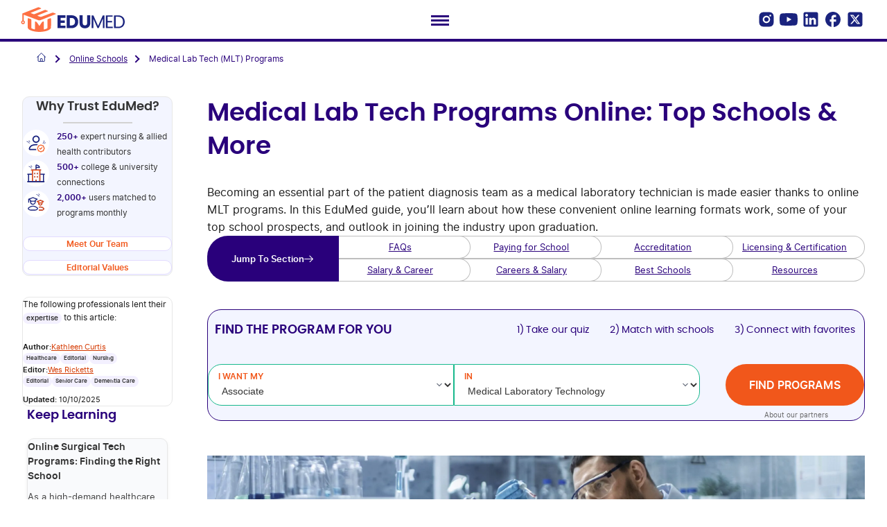

--- FILE ---
content_type: text/html; charset=UTF-8
request_url: https://www.edumed.org/online-schools/medical-lab-tech-mlt-programs/
body_size: 139906
content:
<!doctype html><html lang="en-US"><head><meta charset="UTF-8"><script>if(navigator.userAgent.match(/MSIE|Internet Explorer/i)||navigator.userAgent.match(/Trident\/7\..*?rv:11/i)){var href=document.location.href;if(!href.match(/[?&]nowprocket/)){if(href.indexOf("?")==-1){if(href.indexOf("#")==-1){document.location.href=href+"?nowprocket=1"}else{document.location.href=href.replace("#","?nowprocket=1#")}}else{if(href.indexOf("#")==-1){document.location.href=href+"&nowprocket=1"}else{document.location.href=href.replace("#","&nowprocket=1#")}}}}</script><script>(()=>{class RocketLazyLoadScripts{constructor(){this.v="2.0.4",this.userEvents=["keydown","keyup","mousedown","mouseup","mousemove","mouseover","mouseout","touchmove","touchstart","touchend","touchcancel","wheel","click","dblclick","input"],this.attributeEvents=["onblur","onclick","oncontextmenu","ondblclick","onfocus","onmousedown","onmouseenter","onmouseleave","onmousemove","onmouseout","onmouseover","onmouseup","onmousewheel","onscroll","onsubmit"]}async t(){this.i(),this.o(),/iP(ad|hone)/.test(navigator.userAgent)&&this.h(),this.u(),this.l(this),this.m(),this.k(this),this.p(this),this._(),await Promise.all([this.R(),this.L()]),this.lastBreath=Date.now(),this.S(this),this.P(),this.D(),this.O(),this.M(),await this.C(this.delayedScripts.normal),await this.C(this.delayedScripts.defer),await this.C(this.delayedScripts.async),await this.T(),await this.F(),await this.j(),await this.A(),window.dispatchEvent(new Event("rocket-allScriptsLoaded")),this.everythingLoaded=!0,this.lastTouchEnd&&await new Promise(t=>setTimeout(t,500-Date.now()+this.lastTouchEnd)),this.I(),this.H(),this.U(),this.W()}i(){this.CSPIssue=sessionStorage.getItem("rocketCSPIssue"),document.addEventListener("securitypolicyviolation",t=>{this.CSPIssue||"script-src-elem"!==t.violatedDirective||"data"!==t.blockedURI||(this.CSPIssue=!0,sessionStorage.setItem("rocketCSPIssue",!0))},{isRocket:!0})}o(){window.addEventListener("pageshow",t=>{this.persisted=t.persisted,this.realWindowLoadedFired=!0},{isRocket:!0}),window.addEventListener("pagehide",()=>{this.onFirstUserAction=null},{isRocket:!0})}h(){let t;function e(e){t=e}window.addEventListener("touchstart",e,{isRocket:!0}),window.addEventListener("touchend",function i(o){o.changedTouches[0]&&t.changedTouches[0]&&Math.abs(o.changedTouches[0].pageX-t.changedTouches[0].pageX)<10&&Math.abs(o.changedTouches[0].pageY-t.changedTouches[0].pageY)<10&&o.timeStamp-t.timeStamp<200&&(window.removeEventListener("touchstart",e,{isRocket:!0}),window.removeEventListener("touchend",i,{isRocket:!0}),"INPUT"===o.target.tagName&&"text"===o.target.type||(o.target.dispatchEvent(new TouchEvent("touchend",{target:o.target,bubbles:!0})),o.target.dispatchEvent(new MouseEvent("mouseover",{target:o.target,bubbles:!0})),o.target.dispatchEvent(new PointerEvent("click",{target:o.target,bubbles:!0,cancelable:!0,detail:1,clientX:o.changedTouches[0].clientX,clientY:o.changedTouches[0].clientY})),event.preventDefault()))},{isRocket:!0})}q(t){this.userActionTriggered||("mousemove"!==t.type||this.firstMousemoveIgnored?"keyup"===t.type||"mouseover"===t.type||"mouseout"===t.type||(this.userActionTriggered=!0,this.onFirstUserAction&&this.onFirstUserAction()):this.firstMousemoveIgnored=!0),"click"===t.type&&t.preventDefault(),t.stopPropagation(),t.stopImmediatePropagation(),"touchstart"===this.lastEvent&&"touchend"===t.type&&(this.lastTouchEnd=Date.now()),"click"===t.type&&(this.lastTouchEnd=0),this.lastEvent=t.type,t.composedPath&&t.composedPath()[0].getRootNode()instanceof ShadowRoot&&(t.rocketTarget=t.composedPath()[0]),this.savedUserEvents.push(t)}u(){this.savedUserEvents=[],this.userEventHandler=this.q.bind(this),this.userEvents.forEach(t=>window.addEventListener(t,this.userEventHandler,{passive:!1,isRocket:!0})),document.addEventListener("visibilitychange",this.userEventHandler,{isRocket:!0})}U(){this.userEvents.forEach(t=>window.removeEventListener(t,this.userEventHandler,{passive:!1,isRocket:!0})),document.removeEventListener("visibilitychange",this.userEventHandler,{isRocket:!0}),this.savedUserEvents.forEach(t=>{(t.rocketTarget||t.target).dispatchEvent(new window[t.constructor.name](t.type,t))})}m(){const t="return false",e=Array.from(this.attributeEvents,t=>"data-rocket-"+t),i="["+this.attributeEvents.join("],[")+"]",o="[data-rocket-"+this.attributeEvents.join("],[data-rocket-")+"]",s=(e,i,o)=>{o&&o!==t&&(e.setAttribute("data-rocket-"+i,o),e["rocket"+i]=new Function("event",o),e.setAttribute(i,t))};new MutationObserver(t=>{for(const n of t)"attributes"===n.type&&(n.attributeName.startsWith("data-rocket-")||this.everythingLoaded?n.attributeName.startsWith("data-rocket-")&&this.everythingLoaded&&this.N(n.target,n.attributeName.substring(12)):s(n.target,n.attributeName,n.target.getAttribute(n.attributeName))),"childList"===n.type&&n.addedNodes.forEach(t=>{if(t.nodeType===Node.ELEMENT_NODE)if(this.everythingLoaded)for(const i of[t,...t.querySelectorAll(o)])for(const t of i.getAttributeNames())e.includes(t)&&this.N(i,t.substring(12));else for(const e of[t,...t.querySelectorAll(i)])for(const t of e.getAttributeNames())this.attributeEvents.includes(t)&&s(e,t,e.getAttribute(t))})}).observe(document,{subtree:!0,childList:!0,attributeFilter:[...this.attributeEvents,...e]})}I(){this.attributeEvents.forEach(t=>{document.querySelectorAll("[data-rocket-"+t+"]").forEach(e=>{this.N(e,t)})})}N(t,e){const i=t.getAttribute("data-rocket-"+e);i&&(t.setAttribute(e,i),t.removeAttribute("data-rocket-"+e))}k(t){Object.defineProperty(HTMLElement.prototype,"onclick",{get(){return this.rocketonclick||null},set(e){this.rocketonclick=e,this.setAttribute(t.everythingLoaded?"onclick":"data-rocket-onclick","this.rocketonclick(event)")}})}S(t){function e(e,i){let o=e[i];e[i]=null,Object.defineProperty(e,i,{get:()=>o,set(s){t.everythingLoaded?o=s:e["rocket"+i]=o=s}})}e(document,"onreadystatechange"),e(window,"onload"),e(window,"onpageshow");try{Object.defineProperty(document,"readyState",{get:()=>t.rocketReadyState,set(e){t.rocketReadyState=e},configurable:!0}),document.readyState="loading"}catch(t){console.log("WPRocket DJE readyState conflict, bypassing")}}l(t){this.originalAddEventListener=EventTarget.prototype.addEventListener,this.originalRemoveEventListener=EventTarget.prototype.removeEventListener,this.savedEventListeners=[],EventTarget.prototype.addEventListener=function(e,i,o){o&&o.isRocket||!t.B(e,this)&&!t.userEvents.includes(e)||t.B(e,this)&&!t.userActionTriggered||e.startsWith("rocket-")||t.everythingLoaded?t.originalAddEventListener.call(this,e,i,o):(t.savedEventListeners.push({target:this,remove:!1,type:e,func:i,options:o}),"mouseenter"!==e&&"mouseleave"!==e||t.originalAddEventListener.call(this,e,t.savedUserEvents.push,o))},EventTarget.prototype.removeEventListener=function(e,i,o){o&&o.isRocket||!t.B(e,this)&&!t.userEvents.includes(e)||t.B(e,this)&&!t.userActionTriggered||e.startsWith("rocket-")||t.everythingLoaded?t.originalRemoveEventListener.call(this,e,i,o):t.savedEventListeners.push({target:this,remove:!0,type:e,func:i,options:o})}}J(t,e){this.savedEventListeners=this.savedEventListeners.filter(i=>{let o=i.type,s=i.target||window;return e!==o||t!==s||(this.B(o,s)&&(i.type="rocket-"+o),this.$(i),!1)})}H(){EventTarget.prototype.addEventListener=this.originalAddEventListener,EventTarget.prototype.removeEventListener=this.originalRemoveEventListener,this.savedEventListeners.forEach(t=>this.$(t))}$(t){t.remove?this.originalRemoveEventListener.call(t.target,t.type,t.func,t.options):this.originalAddEventListener.call(t.target,t.type,t.func,t.options)}p(t){let e;function i(e){return t.everythingLoaded?e:e.split(" ").map(t=>"load"===t||t.startsWith("load.")?"rocket-jquery-load":t).join(" ")}function o(o){function s(e){const s=o.fn[e];o.fn[e]=o.fn.init.prototype[e]=function(){return this[0]===window&&t.userActionTriggered&&("string"==typeof arguments[0]||arguments[0]instanceof String?arguments[0]=i(arguments[0]):"object"==typeof arguments[0]&&Object.keys(arguments[0]).forEach(t=>{const e=arguments[0][t];delete arguments[0][t],arguments[0][i(t)]=e})),s.apply(this,arguments),this}}if(o&&o.fn&&!t.allJQueries.includes(o)){const e={DOMContentLoaded:[],"rocket-DOMContentLoaded":[]};for(const t in e)document.addEventListener(t,()=>{e[t].forEach(t=>t())},{isRocket:!0});o.fn.ready=o.fn.init.prototype.ready=function(i){function s(){parseInt(o.fn.jquery)>2?setTimeout(()=>i.bind(document)(o)):i.bind(document)(o)}return"function"==typeof i&&(t.realDomReadyFired?!t.userActionTriggered||t.fauxDomReadyFired?s():e["rocket-DOMContentLoaded"].push(s):e.DOMContentLoaded.push(s)),o([])},s("on"),s("one"),s("off"),t.allJQueries.push(o)}e=o}t.allJQueries=[],o(window.jQuery),Object.defineProperty(window,"jQuery",{get:()=>e,set(t){o(t)}})}P(){const t=new Map;document.write=document.writeln=function(e){const i=document.currentScript,o=document.createRange(),s=i.parentElement;let n=t.get(i);void 0===n&&(n=i.nextSibling,t.set(i,n));const c=document.createDocumentFragment();o.setStart(c,0),c.appendChild(o.createContextualFragment(e)),s.insertBefore(c,n)}}async R(){return new Promise(t=>{this.userActionTriggered?t():this.onFirstUserAction=t})}async L(){return new Promise(t=>{document.addEventListener("DOMContentLoaded",()=>{this.realDomReadyFired=!0,t()},{isRocket:!0})})}async j(){return this.realWindowLoadedFired?Promise.resolve():new Promise(t=>{window.addEventListener("load",t,{isRocket:!0})})}M(){this.pendingScripts=[];this.scriptsMutationObserver=new MutationObserver(t=>{for(const e of t)e.addedNodes.forEach(t=>{"SCRIPT"!==t.tagName||t.noModule||t.isWPRocket||this.pendingScripts.push({script:t,promise:new Promise(e=>{const i=()=>{const i=this.pendingScripts.findIndex(e=>e.script===t);i>=0&&this.pendingScripts.splice(i,1),e()};t.addEventListener("load",i,{isRocket:!0}),t.addEventListener("error",i,{isRocket:!0}),setTimeout(i,1e3)})})})}),this.scriptsMutationObserver.observe(document,{childList:!0,subtree:!0})}async F(){await this.X(),this.pendingScripts.length?(await this.pendingScripts[0].promise,await this.F()):this.scriptsMutationObserver.disconnect()}D(){this.delayedScripts={normal:[],async:[],defer:[]},document.querySelectorAll("script[type$=rocketlazyloadscript]").forEach(t=>{t.hasAttribute("data-rocket-src")?t.hasAttribute("async")&&!1!==t.async?this.delayedScripts.async.push(t):t.hasAttribute("defer")&&!1!==t.defer||"module"===t.getAttribute("data-rocket-type")?this.delayedScripts.defer.push(t):this.delayedScripts.normal.push(t):this.delayedScripts.normal.push(t)})}async _(){await this.L();let t=[];document.querySelectorAll("script[type$=rocketlazyloadscript][data-rocket-src]").forEach(e=>{let i=e.getAttribute("data-rocket-src");if(i&&!i.startsWith("data:")){i.startsWith("//")&&(i=location.protocol+i);try{const o=new URL(i).origin;o!==location.origin&&t.push({src:o,crossOrigin:e.crossOrigin||"module"===e.getAttribute("data-rocket-type")})}catch(t){}}}),t=[...new Map(t.map(t=>[JSON.stringify(t),t])).values()],this.Y(t,"preconnect")}async G(t){if(await this.K(),!0!==t.noModule||!("noModule"in HTMLScriptElement.prototype))return new Promise(e=>{let i;function o(){(i||t).setAttribute("data-rocket-status","executed"),e()}try{if(navigator.userAgent.includes("Firefox/")||""===navigator.vendor||this.CSPIssue)i=document.createElement("script"),[...t.attributes].forEach(t=>{let e=t.nodeName;"type"!==e&&("data-rocket-type"===e&&(e="type"),"data-rocket-src"===e&&(e="src"),i.setAttribute(e,t.nodeValue))}),t.text&&(i.text=t.text),t.nonce&&(i.nonce=t.nonce),i.hasAttribute("src")?(i.addEventListener("load",o,{isRocket:!0}),i.addEventListener("error",()=>{i.setAttribute("data-rocket-status","failed-network"),e()},{isRocket:!0}),setTimeout(()=>{i.isConnected||e()},1)):(i.text=t.text,o()),i.isWPRocket=!0,t.parentNode.replaceChild(i,t);else{const i=t.getAttribute("data-rocket-type"),s=t.getAttribute("data-rocket-src");i?(t.type=i,t.removeAttribute("data-rocket-type")):t.removeAttribute("type"),t.addEventListener("load",o,{isRocket:!0}),t.addEventListener("error",i=>{this.CSPIssue&&i.target.src.startsWith("data:")?(console.log("WPRocket: CSP fallback activated"),t.removeAttribute("src"),this.G(t).then(e)):(t.setAttribute("data-rocket-status","failed-network"),e())},{isRocket:!0}),s?(t.fetchPriority="high",t.removeAttribute("data-rocket-src"),t.src=s):t.src="data:text/javascript;base64,"+window.btoa(unescape(encodeURIComponent(t.text)))}}catch(i){t.setAttribute("data-rocket-status","failed-transform"),e()}});t.setAttribute("data-rocket-status","skipped")}async C(t){const e=t.shift();return e?(e.isConnected&&await this.G(e),this.C(t)):Promise.resolve()}O(){this.Y([...this.delayedScripts.normal,...this.delayedScripts.defer,...this.delayedScripts.async],"preload")}Y(t,e){this.trash=this.trash||[];let i=!0;var o=document.createDocumentFragment();t.forEach(t=>{const s=t.getAttribute&&t.getAttribute("data-rocket-src")||t.src;if(s&&!s.startsWith("data:")){const n=document.createElement("link");n.href=s,n.rel=e,"preconnect"!==e&&(n.as="script",n.fetchPriority=i?"high":"low"),t.getAttribute&&"module"===t.getAttribute("data-rocket-type")&&(n.crossOrigin=!0),t.crossOrigin&&(n.crossOrigin=t.crossOrigin),t.integrity&&(n.integrity=t.integrity),t.nonce&&(n.nonce=t.nonce),o.appendChild(n),this.trash.push(n),i=!1}}),document.head.appendChild(o)}W(){this.trash.forEach(t=>t.remove())}async T(){try{document.readyState="interactive"}catch(t){}this.fauxDomReadyFired=!0;try{await this.K(),this.J(document,"readystatechange"),document.dispatchEvent(new Event("rocket-readystatechange")),await this.K(),document.rocketonreadystatechange&&document.rocketonreadystatechange(),await this.K(),this.J(document,"DOMContentLoaded"),document.dispatchEvent(new Event("rocket-DOMContentLoaded")),await this.K(),this.J(window,"DOMContentLoaded"),window.dispatchEvent(new Event("rocket-DOMContentLoaded"))}catch(t){console.error(t)}}async A(){try{document.readyState="complete"}catch(t){}try{await this.K(),this.J(document,"readystatechange"),document.dispatchEvent(new Event("rocket-readystatechange")),await this.K(),document.rocketonreadystatechange&&document.rocketonreadystatechange(),await this.K(),this.J(window,"load"),window.dispatchEvent(new Event("rocket-load")),await this.K(),window.rocketonload&&window.rocketonload(),await this.K(),this.allJQueries.forEach(t=>t(window).trigger("rocket-jquery-load")),await this.K(),this.J(window,"pageshow");const t=new Event("rocket-pageshow");t.persisted=this.persisted,window.dispatchEvent(t),await this.K(),window.rocketonpageshow&&window.rocketonpageshow({persisted:this.persisted})}catch(t){console.error(t)}}async K(){Date.now()-this.lastBreath>45&&(await this.X(),this.lastBreath=Date.now())}async X(){return document.hidden?new Promise(t=>setTimeout(t)):new Promise(t=>requestAnimationFrame(t))}B(t,e){return e===document&&"readystatechange"===t||(e===document&&"DOMContentLoaded"===t||(e===window&&"DOMContentLoaded"===t||(e===window&&"load"===t||e===window&&"pageshow"===t)))}static run(){(new RocketLazyLoadScripts).t()}}RocketLazyLoadScripts.run()})();</script> <meta name="viewport" content="width=device-width, initial-scale=1.0, maximum-scale=5.0" /><link rel="profile" href="https://gmpg.org/xfn/11"><link rel="dns-prefetch" href="https://info.edumed.org" /><link rel="dns-prefetch" href="https://www.google-analytics.com" /><link rel="dns-prefetch" href="https://www.googletagmanager.com" /><link rel="preconnect" href="https://info.edumed.org" crossorigin /><link rel="preconnect" href="https://www.google-analytics.com" crossorigin /><link rel="preconnect" href="https://www.googletagmanager.com" crossorigin /><link rel="preload" href="https://www.edumed.org/wp-content/uploads/2024/03/img_Online-Schools-Medical-Lab-Tech-MLT-Programs-scaled.jpg" as="image" fetchpriority="highest"><style>:root{--widget-color:#f1571b}</style><meta name='robots' content='index, follow, max-image-preview:large, max-snippet:-1, max-video-preview:-1' /><style>img:is([sizes="auto" i],[sizes^="auto," i]){contain-intrinsic-size:3000px 1500px}</style><link rel='preload' href='https://www.edumed.org/wp-content/themes/edumed/fonts/Inter-Regular.woff2' fetchpriority='higher' as='font' type='font/woff2' crossorigin><link rel='preload' href='https://www.edumed.org/wp-content/themes/edumed/fonts/Inter-SemiBold.woff2' fetchpriority='low' as='font' type='font/woff2' crossorigin><link rel='preload' href='https://www.edumed.org/wp-content/themes/edumed/fonts/poppins-semibold-webfont.woff2' fetchpriority='low' as='font' type='font/woff2' crossorigin><link rel='preload' href='https://www.edumed.org/wp-content/themes/edumed/fonts/poppins-regular-webfont.woff2' fetchpriority='low' as='font' type='font/woff2' crossorigin><style data-noptimize >@font-face{font-family:'Inter';src:url('https://www.edumed.org/wp-content/themes/edumed/fonts/Inter-Regular.woff2') format('woff2');font-weight:400;font-style:normal;font-display:swap;unicode-range:U+0000-00FF}@font-face{font-family:'Inter';src:url('https://www.edumed.org/wp-content/themes/edumed/fonts/Inter-SemiBold.woff2') format('woff2');font-weight:600;font-style:normal;font-display:swap;unicode-range:U+0000-00FF}@font-face{font-family:'Poppins';src:url('https://www.edumed.org/wp-content/themes/edumed/fonts/poppins-semibold-webfont.woff2') format('woff2');font-weight:600;font-style:normal;font-display:swap;unicode-range:U+0000-00FF}@font-face{font-family:'Poppins';src:url('https://www.edumed.org/wp-content/themes/edumed/fonts/poppins-regular-webfont.woff2') format('woff2');font-weight:400;font-style:normal;font-display:swap;unicode-range:U+0000-00FF}body{font-family:'Inter',system-ui,-apple-system,BlinkMacSystemFont,sans-serif;font-weight:400;font-display:swap}h1,h2,h3,h4,h5,h6{font-family:'Poppins',system-ui,-apple-system,BlinkMacSystemFont,sans-serif;font-weight:700}strong{font-weight:600}.hero-paragraph{contain:style}.hero-paragraph p{font-weight:400;font-size:1rem;line-height:1.6;text-rendering:optimizeSpeed}</style><!-- This site is optimized with the Yoast SEO Premium plugin v26.4 (Yoast SEO v26.6) - https://yoast.com/wordpress/plugins/seo/ --><title>Online Medical Lab Tech Programs: Uncover Top Schools &amp; More</title><meta property="og:title" content="Medical Lab Tech Programs Online: Top Schools &amp; More" /><meta name="twitter:title" content="Medical Lab Tech Programs Online: Top Schools &amp; More" /><meta name="author" content="Kathleen Curtis" /><meta property="article:author"  content="https://www.edumed.org/authors-and-experts/kathleen-curtis/" /><meta itemprop="author" content="Kathleen Curtis" /><link itemprop="url" href="https://www.edumed.org/authors-and-experts/kathleen-curtis/" /><meta property="og:image" content="https://www.edumed.org/wp-content/uploads/2024/03/img_Online-Schools-Medical-Lab-Tech-MLT-Programs-scaled-1600x533.jpg" /><meta name="twitter:image" content="https://www.edumed.org/wp-content/uploads/2024/03/img_Online-Schools-Medical-Lab-Tech-MLT-Programs-scaled-1600x533.jpg" /><meta name="description" content="Turn your eye for detail and love for science into a career as a medical lab technician with an online MLT program. Find top programs, learn about cost, and get started towards your career in healthcare today." /><link rel="canonical" href="https://www.edumed.org/online-schools/medical-lab-tech-mlt-programs/" /><meta property="og:locale" content="en_US" /><meta property="og:type" content="article" /><meta property="og:description" content="Turn your eye for detail and love for science into a career as a medical lab technician with an online MLT program. Find top programs, learn about cost, and get started towards your career in healthcare today." /><meta property="og:url" content="https://www.edumed.org/online-schools/medical-lab-tech-mlt-programs/" /><meta property="og:site_name" content="EduMed" /><meta property="article:modified_time" content="2025-10-10T05:00:00+00:00" /><meta property="og:image:width" content="2560" /><meta property="og:image:height" content="853" /><meta property="og:image:type" content="image/jpeg" /><meta name="twitter:card" content="summary_large_image" /><meta name="twitter:label1" content="Est. reading time" /><meta name="twitter:data1" content="13 minutes" /> <!-- / Yoast SEO Premium plugin. --><style id='wp-emoji-styles-inline-css' type='text/css'>img.wp-smiley,img.emoji{display:inline !important;border:none !important;box-shadow:none !important;height:1em !important;width:1em !important;margin:0 .07em !important;vertical-align:-.1em !important;background:0 0 !important;padding:0 !important}</style><style id='cafeto-accordion-style-inline-css' type='text/css'>/*!********************************************************************************************************************************************************************************************************************************************************!*\
  !*** css ./node_modules/css-loader/dist/cjs.js??ruleSet[1].rules[4].use[1]!./node_modules/postcss-loader/dist/cjs.js??ruleSet[1].rules[4].use[2]!./node_modules/sass-loader/dist/cjs.js??ruleSet[1].rules[4].use[3]!./src/blocks/accordion/style.scss ***!
  \********************************************************************************************************************************************************************************************************************************************************/
.accordion-container{margin-bottom:20px}.accordion-title{padding:10px 10px 10px 5px;cursor:pointer;display:flex;justify-content:space-between;align-items:center;border-bottom:1px solid}.accordion-title h3,.accordion-title h4{margin-block-end:15px;margin-block-start:10px;padding:0}.accordion-content{padding-block-start:15px}.accordion-title:after{content:url([data-uri]);font-size:16px;transition:transform .3s ease}.accordion-title.active:after{transform:rotate(-180deg)}@media screen and (max-width:767.98px){.accordion-container .accordion__buttons-wrap{text-align:center}}@media screen and (min-width:768px){.accordion-container .accordion__buttons-wrap{text-align:end}}.accordion-container button{font-size:rem-calc(12);font-weight:400;line-height:em-calc(26);text-align:center;padding:10px 20px;gap:10px;border-radius:20px;opacity:0px;border:1px solid;cursor:pointer}.accordion-container button.active{border:1px solid}.vtx-accordion__full-border .accordion__buttons-wrap{display:flex;flex-direction:row;justify-content:flex-end;margin-block-end:2.5rem;gap:10px}@media screen and (max-width:768px){.vtx-accordion__full-border .accordion__buttons-wrap{justify-content:center}}.vtx-accordion__full-border .accordion__buttons-wrap .accordion-control{opacity:1;font-size:12px;line-height:18px;padding:10px 20px;border-color:color-mix(in srgb,var(--vtx-primary-color) 20%,transparent)}.vtx-accordion__full-border .accordion__buttons-wrap .accordion-control.active{border-color:var(--vtx-primary-color)}.vtx-accordion__full-border .accordion__content{display:flex;flex-direction:column;gap:20px}.vtx-accordion__full-border .accordion__content .accordion-item{border-radius:20px;border:1px solid color-mix(in srgb,var(--vtx-primary-color) 20%,transparent);padding:30px}.vtx-accordion__full-border .accordion__content .accordion-item:has(.active){border-color:var(--vtx-primary-color)}.vtx-accordion__full-border .accordion__content .accordion-item .accordion-title{border-bottom:0;padding-block:0;padding-inline:0}.vtx-accordion__full-border .accordion__content .accordion-item .accordion-title .accordion-heading{margin-block:0}.vtx-accordion__not-buttons .accordion__buttons-wrap{display:none}</style><style id='cafeto-accordions-style-inline-css' type='text/css'>/*!*********************************************************************************************************************************************************************************************************************************************************!*\
  !*** css ./node_modules/css-loader/dist/cjs.js??ruleSet[1].rules[4].use[1]!./node_modules/postcss-loader/dist/cjs.js??ruleSet[1].rules[4].use[2]!./node_modules/sass-loader/dist/cjs.js??ruleSet[1].rules[4].use[3]!./src/blocks/accordions/style.scss ***!
  \*********************************************************************************************************************************************************************************************************************************************************/</style><style id='safe-svg-svg-icon-style-inline-css' type='text/css'>.safe-svg-cover{text-align:center}.safe-svg-cover .safe-svg-inside{display:inline-block;max-width:100%}.safe-svg-cover svg{fill:currentColor;height:100%;max-height:100%;max-width:100%;width:100%}</style><style id='edumed-hub-children-pages-style-inline-css' type='text/css'>@charset "UTF-8";
/*!***********************************************************************************************************************************************************************************************************************************************************************!*\
  !*** css ./node_modules/@wordpress/scripts/node_modules/css-loader/dist/cjs.js??ruleSet[1].rules[4].use[1]!./node_modules/postcss-loader/dist/cjs.js??ruleSet[1].rules[4].use[2]!./node_modules/sass-loader/dist/cjs.js??ruleSet[1].rules[4].use[3]!./src/style.scss ***!
  \***********************************************************************************************************************************************************************************************************************************************************************/
.hub-pages-links-dropdown-block .hub-dropdown-wrapper{position:relative}.hub-pages-links-dropdown-block .hub-dropdown-wrapper .hub-dropdown-button{cursor:pointer;background:#f9fafc;border:1px solid #29007b;border-radius:8px;padding:16px 24px;display:flex;align-items:center;justify-content:space-between}.hub-pages-links-dropdown-block .hub-dropdown-wrapper .hub-dropdown-button p{margin:0;font-family:Poppins,sans-serif;font-size:1.25rem;font-weight:500;color:#29007b;padding:0;line-height:1.5em}.hub-pages-links-dropdown-block .hub-dropdown-wrapper .hub-dropdown-button:after{content:"›";font-size:50px;line-height:0;color:#29007b;margin-inline-end:-16px;margin-block-start:-10px;display:inline-block;transition:transform .3s ease;transform:rotate(90deg);font-weight:100;vertical-align:middle;transform-origin:10% 0}.hub-pages-links-dropdown-block .hub-dropdown-wrapper .hub-dropdown-button:hover{background:#f0f1f5}.hub-pages-links-dropdown-block .hub-dropdown-wrapper.hub-dropdown-open .hub-dropdown-button:after{transform:rotate(0deg)}.hub-pages-links-dropdown-block .hub-dropdown-wrapper .hub-dropdown-list{list-style:none;margin:8px 0 0;padding:0;background:#f9fafc;border:1px solid #29007b;border-radius:8px;display:none;position:absolute;top:100%;left:0;right:0;z-index:1000;max-height:400px;overflow-y:auto;overflow-x:hidden}.hub-pages-links-dropdown-block .hub-dropdown-wrapper .hub-dropdown-list li{margin:0;padding:0;list-style:none}.hub-pages-links-dropdown-block .hub-dropdown-wrapper .hub-dropdown-list li a{display:block;padding:12px 16px;font-family:"Poppins",sans-serif;font-size:16px;color:#29007b;text-decoration:none;border-radius:4px;transition:background .2s ease;text-decoration:none !important}.hub-pages-links-dropdown-block .hub-dropdown-wrapper .hub-dropdown-list li a:hover{background:rgba(41,0,123,.08)}.hub-pages-links-dropdown-block .hub-dropdown-wrapper .hub-dropdown-list li.hub-is-current a{background:rgba(41,0,123,.12);font-weight:600}.hub-pages-links-dropdown-block .hub-dropdown-wrapper .hub-dropdown-list .hub-dropdown-search-item{margin-bottom:16px;padding:16px 16px 12px;border-bottom:1px solid rgba(41,0,123,.15)}.hub-pages-links-dropdown-block .hub-dropdown-wrapper .hub-dropdown-list .hub-dropdown-search-item .hub-dropdown-search-input{width:100%;padding:10px 16px;border:1px solid #29007b;border-radius:6px;font-size:14px;font-family:"Poppins",sans-serif;background:#fff;color:#29007b}.hub-pages-links-dropdown-block .hub-dropdown-wrapper .hub-dropdown-list .hub-dropdown-search-item .hub-dropdown-search-input::-moz-placeholder{color:rgba(41,0,123,.5)}.hub-pages-links-dropdown-block .hub-dropdown-wrapper .hub-dropdown-list .hub-dropdown-search-item .hub-dropdown-search-input::placeholder{color:rgba(41,0,123,.5)}.hub-pages-links-dropdown-block .hub-dropdown-wrapper .hub-dropdown-list .hub-dropdown-search-item .hub-dropdown-search-input:focus{outline:none;border-color:#29007b;box-shadow:0 0 0 3px rgba(41,0,123,.1)}.hub-pages-links-dropdown-block .hub-dropdown-wrapper.hub-dropdown-open .hub-dropdown-list{display:block}.hub-pages-links-dropdown-block .hub-dropdown-wrapper .hub-has-submenu{position:relative;display:flex;flex-wrap:wrap;align-items:center;gap:2px;transition:all .3s ease}.hub-pages-links-dropdown-block .hub-dropdown-wrapper .hub-has-submenu>a{flex:1;min-width:0;text-decoration:none !important}.hub-pages-links-dropdown-block .hub-dropdown-wrapper .hub-has-submenu:hover>a{background:rgba(41,0,123,.08);border-radius:4px}.hub-pages-links-dropdown-block .hub-dropdown-wrapper .hub-has-submenu.hub-submenu-open>a{background:rgba(41,0,123,.08);border-radius:4px}.hub-pages-links-dropdown-block .hub-dropdown-wrapper .hub-has-submenu:hover .hub-submenu~a{background:rgba(41,0,123,.08);border-radius:4px}.hub-pages-links-dropdown-block .hub-dropdown-wrapper .hub-has-submenu.hub-submenu-open{top:0;z-index:100;background:#f9fafc;border-bottom:2px solid #29007b;margin-bottom:12px;padding:12px 16px;border-radius:8px 8px 0 0;box-shadow:0 2px 8px rgba(41,0,123,.1)}.hub-pages-links-dropdown-block .hub-dropdown-wrapper .hub-has-submenu.hub-submenu-open:before{position:absolute;left:4px;top:50%;transform:translateY(-50%);font-size:12px;opacity:.7}.hub-pages-links-dropdown-block .hub-dropdown-wrapper .hub-has-submenu.hub-submenu-open>a{background:rgba(41,0,123,.15) !important;border-radius:6px;font-weight:600;color:#29007b !important;padding:8px 12px;margin-left:20px}.hub-pages-links-dropdown-block .hub-dropdown-wrapper .hub-has-submenu.hub-submenu-open .hub-submenu-toggle{background:rgba(41,0,123,.1);border-radius:4px}.hub-pages-links-dropdown-block .hub-dropdown-wrapper .hub-has-submenu.hub-submenu-open .hub-submenu-toggle:after{color:#29007b}.hub-pages-links-dropdown-block .hub-dropdown-wrapper .hub-submenu-toggle{display:inline-flex;align-items:center;justify-content:center;width:40px;height:20px;flex-shrink:0;cursor:pointer;border-bottom:none;transition:transform .3s ease}.hub-pages-links-dropdown-block .hub-dropdown-wrapper .hub-submenu-toggle:after{content:"▶";font-size:10px;transition:transform .3s ease;display:inline-block;transform:rotate(90deg)}.hub-pages-links-dropdown-block .hub-dropdown-wrapper .hub-submenu-toggle:hover{background:rgba(41,0,123,.08);border-radius:3px}.hub-pages-links-dropdown-block .hub-dropdown-wrapper .hub-submenu-toggle[aria-expanded=true]:after{transform:rotate(0deg)}.hub-pages-links-dropdown-block .hub-dropdown-wrapper .hub-submenu{display:none;list-style:none;margin:0;padding:0 0 0 1em;width:100%;flex-basis:100%;position:relative}.hub-pages-links-dropdown-block .hub-dropdown-wrapper .hub-submenu li{position:relative;z-index:1}.hub-pages-links-dropdown-block .hub-dropdown-wrapper .hub-submenu li.hub-parent-link-item{margin:0 0 8px 1em;padding:0;list-style:none}.hub-pages-links-dropdown-block .hub-dropdown-wrapper .hub-submenu li.hub-parent-link-item a.hub-parent-link{background:#29007b !important;color:#fff !important;padding:8px 12px;display:block;border-radius:4px;font-weight:600;text-decoration:none}.hub-pages-links-dropdown-block .hub-dropdown-wrapper .hub-submenu li.hub-parent-link-item a.hub-parent-link:hover{background:#1f0059 !important;color:#fff !important}</style><style id='moove_gdpr_frontend-inline-css' type='text/css'>#moove_gdpr_cookie_modal,#moove_gdpr_cookie_info_bar,.gdpr_cookie_settings_shortcode_content{font-family:&#039;Nunito&#039;,sans-serif}#moove_gdpr_save_popup_settings_button{background-color:#373737;color:#fff}#moove_gdpr_save_popup_settings_button:hover{background-color:#000}#moove_gdpr_cookie_info_bar .moove-gdpr-info-bar-container .moove-gdpr-info-bar-content a.mgbutton,#moove_gdpr_cookie_info_bar .moove-gdpr-info-bar-container .moove-gdpr-info-bar-content button.mgbutton{background-color:#5c44bb}#moove_gdpr_cookie_modal .moove-gdpr-modal-content .moove-gdpr-modal-footer-content .moove-gdpr-button-holder a.mgbutton,#moove_gdpr_cookie_modal .moove-gdpr-modal-content .moove-gdpr-modal-footer-content .moove-gdpr-button-holder button.mgbutton,.gdpr_cookie_settings_shortcode_content .gdpr-shr-button.button-green{background-color:#5c44bb;border-color:#5c44bb}#moove_gdpr_cookie_modal .moove-gdpr-modal-content .moove-gdpr-modal-footer-content .moove-gdpr-button-holder a.mgbutton:hover,#moove_gdpr_cookie_modal .moove-gdpr-modal-content .moove-gdpr-modal-footer-content .moove-gdpr-button-holder button.mgbutton:hover,.gdpr_cookie_settings_shortcode_content .gdpr-shr-button.button-green:hover{background-color:#fff;color:#5c44bb}#moove_gdpr_cookie_modal .moove-gdpr-modal-content .moove-gdpr-modal-close i,#moove_gdpr_cookie_modal .moove-gdpr-modal-content .moove-gdpr-modal-close span.gdpr-icon{background-color:#5c44bb;border:1px solid #5c44bb}#moove_gdpr_cookie_info_bar span.moove-gdpr-infobar-allow-all.focus-g,#moove_gdpr_cookie_info_bar span.moove-gdpr-infobar-allow-all:focus,#moove_gdpr_cookie_info_bar button.moove-gdpr-infobar-allow-all.focus-g,#moove_gdpr_cookie_info_bar button.moove-gdpr-infobar-allow-all:focus,#moove_gdpr_cookie_info_bar span.moove-gdpr-infobar-reject-btn.focus-g,#moove_gdpr_cookie_info_bar span.moove-gdpr-infobar-reject-btn:focus,#moove_gdpr_cookie_info_bar button.moove-gdpr-infobar-reject-btn.focus-g,#moove_gdpr_cookie_info_bar button.moove-gdpr-infobar-reject-btn:focus,#moove_gdpr_cookie_info_bar span.change-settings-button.focus-g,#moove_gdpr_cookie_info_bar span.change-settings-button:focus,#moove_gdpr_cookie_info_bar button.change-settings-button.focus-g,#moove_gdpr_cookie_info_bar button.change-settings-button:focus{-webkit-box-shadow:0 0 1px 3px #5c44bb;-moz-box-shadow:0 0 1px 3px #5c44bb;box-shadow:0 0 1px 3px #5c44bb}#moove_gdpr_cookie_modal .moove-gdpr-modal-content .moove-gdpr-modal-close i:hover,#moove_gdpr_cookie_modal .moove-gdpr-modal-content .moove-gdpr-modal-close span.gdpr-icon:hover,#moove_gdpr_cookie_info_bar span[data-href]>u.change-settings-button{color:#5c44bb}#moove_gdpr_cookie_modal .moove-gdpr-modal-content .moove-gdpr-modal-left-content #moove-gdpr-menu li.menu-item-selected a span.gdpr-icon,#moove_gdpr_cookie_modal .moove-gdpr-modal-content .moove-gdpr-modal-left-content #moove-gdpr-menu li.menu-item-selected button span.gdpr-icon{color:inherit}#moove_gdpr_cookie_modal .moove-gdpr-modal-content .moove-gdpr-modal-left-content #moove-gdpr-menu li a span.gdpr-icon,#moove_gdpr_cookie_modal .moove-gdpr-modal-content .moove-gdpr-modal-left-content #moove-gdpr-menu li button span.gdpr-icon{color:inherit}#moove_gdpr_cookie_modal .gdpr-acc-link{line-height:0;font-size:0;color:transparent;position:absolute}#moove_gdpr_cookie_modal .moove-gdpr-modal-content .moove-gdpr-modal-close:hover i,#moove_gdpr_cookie_modal .moove-gdpr-modal-content .moove-gdpr-modal-left-content #moove-gdpr-menu li a,#moove_gdpr_cookie_modal .moove-gdpr-modal-content .moove-gdpr-modal-left-content #moove-gdpr-menu li button,#moove_gdpr_cookie_modal .moove-gdpr-modal-content .moove-gdpr-modal-left-content #moove-gdpr-menu li button i,#moove_gdpr_cookie_modal .moove-gdpr-modal-content .moove-gdpr-modal-left-content #moove-gdpr-menu li a i,#moove_gdpr_cookie_modal .moove-gdpr-modal-content .moove-gdpr-tab-main .moove-gdpr-tab-main-content a:hover,#moove_gdpr_cookie_info_bar.moove-gdpr-dark-scheme .moove-gdpr-info-bar-container .moove-gdpr-info-bar-content a.mgbutton:hover,#moove_gdpr_cookie_info_bar.moove-gdpr-dark-scheme .moove-gdpr-info-bar-container .moove-gdpr-info-bar-content button.mgbutton:hover,#moove_gdpr_cookie_info_bar.moove-gdpr-dark-scheme .moove-gdpr-info-bar-container .moove-gdpr-info-bar-content a:hover,#moove_gdpr_cookie_info_bar.moove-gdpr-dark-scheme .moove-gdpr-info-bar-container .moove-gdpr-info-bar-content button:hover,#moove_gdpr_cookie_info_bar.moove-gdpr-dark-scheme .moove-gdpr-info-bar-container .moove-gdpr-info-bar-content span.change-settings-button:hover,#moove_gdpr_cookie_info_bar.moove-gdpr-dark-scheme .moove-gdpr-info-bar-container .moove-gdpr-info-bar-content button.change-settings-button:hover,#moove_gdpr_cookie_info_bar.moove-gdpr-dark-scheme .moove-gdpr-info-bar-container .moove-gdpr-info-bar-content u.change-settings-button:hover,#moove_gdpr_cookie_info_bar span[data-href]>u.change-settings-button,#moove_gdpr_cookie_info_bar.moove-gdpr-dark-scheme .moove-gdpr-info-bar-container .moove-gdpr-info-bar-content a.mgbutton.focus-g,#moove_gdpr_cookie_info_bar.moove-gdpr-dark-scheme .moove-gdpr-info-bar-container .moove-gdpr-info-bar-content button.mgbutton.focus-g,#moove_gdpr_cookie_info_bar.moove-gdpr-dark-scheme .moove-gdpr-info-bar-container .moove-gdpr-info-bar-content a.focus-g,#moove_gdpr_cookie_info_bar.moove-gdpr-dark-scheme .moove-gdpr-info-bar-container .moove-gdpr-info-bar-content button.focus-g,#moove_gdpr_cookie_info_bar.moove-gdpr-dark-scheme .moove-gdpr-info-bar-container .moove-gdpr-info-bar-content a.mgbutton:focus,#moove_gdpr_cookie_info_bar.moove-gdpr-dark-scheme .moove-gdpr-info-bar-container .moove-gdpr-info-bar-content button.mgbutton:focus,#moove_gdpr_cookie_info_bar.moove-gdpr-dark-scheme .moove-gdpr-info-bar-container .moove-gdpr-info-bar-content a:focus,#moove_gdpr_cookie_info_bar.moove-gdpr-dark-scheme .moove-gdpr-info-bar-container .moove-gdpr-info-bar-content button:focus,#moove_gdpr_cookie_info_bar.moove-gdpr-dark-scheme .moove-gdpr-info-bar-container .moove-gdpr-info-bar-content span.change-settings-button.focus-g,span.change-settings-button:focus,button.change-settings-button.focus-g,button.change-settings-button:focus,#moove_gdpr_cookie_info_bar.moove-gdpr-dark-scheme .moove-gdpr-info-bar-container .moove-gdpr-info-bar-content u.change-settings-button.focus-g,#moove_gdpr_cookie_info_bar.moove-gdpr-dark-scheme .moove-gdpr-info-bar-container .moove-gdpr-info-bar-content u.change-settings-button:focus{color:#5c44bb}#moove_gdpr_cookie_modal .moove-gdpr-branding.focus-g span,#moove_gdpr_cookie_modal .moove-gdpr-modal-content .moove-gdpr-tab-main a.focus-g,#moove_gdpr_cookie_modal .moove-gdpr-modal-content .moove-gdpr-tab-main .gdpr-cd-details-toggle.focus-g{color:#5c44bb}#moove_gdpr_cookie_modal.gdpr_lightbox-hide{display:none}</style><style id='rocket-lazyload-inline-css' type='text/css'>.rll-youtube-player{position:relative;padding-bottom:56.23%;height:0;overflow:hidden;max-width:100%}.rll-youtube-player:focus-within{outline:2px solid currentColor;outline-offset:5px}.rll-youtube-player iframe{position:absolute;top:0;left:0;width:100%;height:100%;z-index:100;background:0 0}.rll-youtube-player img{bottom:0;display:block;left:0;margin:auto;max-width:100%;width:100%;position:absolute;right:0;top:0;border:none;height:auto;-webkit-transition:.4s all;-moz-transition:.4s all;transition:.4s all}.rll-youtube-player img:hover{-webkit-filter:brightness(75%)}.rll-youtube-player .play{height:100%;width:100%;left:0;top:0;position:absolute;background:url(https://www.edumed.org/wp-content/plugins/rocket-lazy-load/assets/img/youtube.png) no-repeat center;background-color:transparent !important;cursor:pointer;border:none}</style> <script type="rocketlazyloadscript" data-rocket-type="text/javascript" data-rocket-src="https://www.edumed.org/wp-content/plugins/cafeto-gutenberg-blocks/build/blocks/salaries_careers/view.js" id="cafeto-salaries-careers-view-script-js" defer="defer" data-wp-strategy="defer"></script> <script type="rocketlazyloadscript" data-rocket-type="text/javascript" data-rocket-src="https://www.edumed.org/wp-content/plugins/cafeto-gutenberg-blocks/build/blocks/edumed_rankings/view.js" id="cafeto-edumed-rankings-view-script-js" defer="defer" data-wp-strategy="defer"></script> <link rel="EditURI" type="application/rsd+xml" title="RSD" href="https://www.edumed.org/xmlrpc.php?rsd" /><link rel='shortlink' href='https://www.edumed.org/?p=29243' /><link rel="alternate" title="oEmbed (JSON)" type="application/json+oembed" href="https://www.edumed.org/wp-json/oembed/1.0/embed?url=https%3A%2F%2Fwww.edumed.org%2Fonline-schools%2Fmedical-lab-tech-mlt-programs%2F" /><link rel="alternate" title="oEmbed (XML)" type="text/xml+oembed" href="https://www.edumed.org/wp-json/oembed/1.0/embed?url=https%3A%2F%2Fwww.edumed.org%2Fonline-schools%2Fmedical-lab-tech-mlt-programs%2F&#038;format=xml" /> <!-- This site is optimized with the Schema plugin v1.7.9.6 - https://schema.press --><style media="all">@charset "UTF-8";:root{--vtx-primary-color:#29007b;--vtx-link-color:#f1571b;--vtx-hover-color:#29007b;--vtx-text-color:#333}@-webkit-keyframes spin{0%{-webkit-transform:rotate(0)}100%{-webkit-transform:rotate(360deg)}}@keyframes spin{0%{transform:rotate(0)}100%{transform:rotate(360deg)}}@keyframes tooltipFadeIn{from{opacity:0;transform:translateY(-15px) scale(.95)}to{opacity:1;transform:translateY(0) scale(1)}}@keyframes triggerPulse{0%,100%{box-shadow:0 2px 4px rgba(241,87,27,.2)}50%{box-shadow:0 2px 8px rgba(241,87,27,.4)}}.badge--image{display:flex;justify-content:center;align-items:center}.badge--image img{object-fit:contain !important}@media(max-width:768px){.badge--image img{object-fit:contain !important}}.badge--buttons{display:flex;flex-direction:row;align-items:center;justify-content:center;gap:20px}@media(max-width:768px){.badge--buttons{flex-direction:column}}.badge--buttons p{margin:0;padding:0}.badge--buttons p a{font-family:"Poppins",sans-serif;font-weight:600;font-size:15px;line-height:30px;text-decoration:none}.wp-block-columns .wp-block-column.border-right{border-right:1px solid rgba(41,0,123,.2)}@media(max-width:768px){.wp-block-columns .wp-block-column.border-right{border-right:none !important;border-bottom:1px solid rgba(41,0,123,.2);padding-bottom:40px !important;margin-bottom:40px !important}}.wp-block-columns .wp-block-column.margin-right-50{margin-right:50px !important}@media(max-width:768px){.wp-block-columns .wp-block-column.margin-right-50{margin-right:0 !important}}.methodology-buttons{display:flex;flex-direction:row;gap:20px;align-items:center;margin:0 !important}@media(max-width:768px){.methodology-buttons{gap:10px;flex-direction:column}}.wp-block-buttons.custom-buttons{gap:20px}.wp-block-buttons.custom-buttons>.wp-block-button{margin:0}.wp-block-buttons.custom-buttons .wp-block-button__link{border:1px solid var(--vtx-primary-color);border-radius:50px;background-color:#fff !important;color:var(--vtx-primary-color) !important;height:52px;width:190px;padding:10px 20px !important;font-family:"Poppins",sans-serif;font-weight:600;font-size:15px;line-height:30px;text-decoration:none !important}.wp-block-buttons.custom-buttons .wp-block-button__link:hover{color:var(--vtx-primary-color) !important;opacity:1}@media(max-width:768px){.wp-block-buttons.custom-buttons .wp-block-button__link{font-size:14px;line-height:24px;width:150px;padding:12px 20px !important}}@media(max-width:768px){.wp-block-cafeto-multipurpose-card.ventrix-multipurpose-card-block.padding-mobile-30{padding:30px !important}}@media(max-width:768px){.wp-block-cafeto-multipurpose-card.ventrix-multipurpose-card-block.flex-direction-column .wp-block-columns{flex-direction:column;display:flex;align-items:flex-start}}.methodology-popup-overlay{position:fixed;top:0;left:0;right:0;bottom:0;z-index:9999;display:flex;align-items:center;justify-content:center;padding:20px;opacity:0;visibility:hidden;transition:opacity .3s ease,visibility .3s ease;background:rgba(0,0,0,.4);backdrop-filter:blur(8px);-webkit-backdrop-filter:blur(8px)}.methodology-popup-overlay.is-open{opacity:1;visibility:visible}.methodology-btn a{border:1px solid var(--vtx-primary-color) !important;border-radius:50px;background-color:#fff !important;color:var(--vtx-primary-color) !important;height:52px;width:190px;padding:10px 20px !important;font-family:"Poppins",sans-serif;font-weight:600;font-size:15px;line-height:30px;text-decoration:none !important}.methodology-btn a:hover{color:var(--vtx-primary-color) !important;opacity:1}@media(max-width:768px){.methodology-btn a{font-size:14px;line-height:24px;width:150px;padding:12px 20px !important}}.methodology-popup{background:#f9fafc;border-radius:10px;border:1px solid #29007b;max-width:800px;width:100%;max-height:90vh;display:flex;flex-direction:column;box-shadow:0 20px 60px rgba(0,0,0,.3);transform:scale(.9) translateY(20px);transition:transform .3s ease;overflow:hidden}.methodology-popup-overlay.is-open .methodology-popup{transform:scale(1) translateY(0)}.methodology-popup-header{display:flex;justify-content:flex-end;padding:20px 30px;position:absolute;width:100%}.methodology-popup-close{background:0 0;border:none;font-size:32px;line-height:1;color:#999;cursor:pointer;padding:0;width:32px;height:32px;display:flex;align-items:center;justify-content:center;border-radius:50%;transition:all .2s ease}.methodology-popup-close:hover{background-color:#f5f5f5;color:var(--vtx-primary-color)}.methodology-popup-close:focus{outline:2px solid var(--vtx-primary-color);outline-offset:2px}.methodology-popup-content{padding:30px;overflow-y:auto;flex:1;-webkit-overflow-scrolling:touch}.methodology-popup-content h1,.methodology-popup-content h2,.methodology-popup-content h3,.methodology-popup-content h4,.methodology-popup-content h5,.methodology-popup-content h6{font-family:"Poppins",sans-serif;color:var(--vtx-primary-color)}.methodology-popup-content h1{font-size:18px;line-height:26px;padding-inline-end:15px;margin-block-end:20px}.methodology-popup-content h2{font-size:28px;line-height:1.3}.methodology-popup-content h3{font-size:24px;line-height:1.4}.methodology-popup-content h5{padding:0;margin-block-end:20px;font-weight:600;font-size:18px;line-height:26px}.methodology-popup-content p{line-height:1.6}.methodology-popup-content a{color:var(--vtx-primary-color);text-decoration:underline}.methodology-popup-content a:hover{color:var(--vtx-primary-color)}.methodology-popup-content ul,.methodology-popup-content ol{margin:15px 0;padding-left:30px}.methodology-popup-content ul li,.methodology-popup-content ol li{margin-bottom:10px;line-height:1.6}.methodology-popup-content strong{font-weight:700;color:#191919}.methodology-popup-content em{font-style:italic}.methodology-popup-footer{display:flex;justify-content:flex-end;padding:20px 30px;border-top:1px solid #e0e0e0;background-color:#fafafa}.methodology-popup-copy{display:flex;align-items:center;justify-content:center;gap:8px;padding:12px 24px;background-color:var(--vtx-primary-color);color:#fff;border:1px solid var(--vtx-primary-color);border-radius:10px;font-size:16px;font-weight:600;width:140px;font-family:"Poppins",sans-serif;cursor:pointer;transition:all .3s ease}.methodology-popup-copy svg{width:16px;height:16px;stroke:currentColor;fill:none}.methodology-popup-copy:hover{background-color:var(--vtx-primary-color);box-shadow:0 4px 8px rgba(0,0,0,.15)}.methodology-popup-copy:active{transform:translateY(0)}.methodology-popup-copy:focus{outline:2px solid var(--vtx-primary-color);outline-offset:2px}.methodology-popup-copy.copied{background-color:#fff;color:var(--vtx-primary-color);border:1px solid var(--vtx-primary-color)}.methodology-popup-copy.copied svg{stroke:currentColor;fill:currentColor}.methodology-popup-content-hidden{display:none}@media(max-width:767px){.methodology-popup-overlay{padding:10px}.methodology-popup{max-height:95vh;border-radius:15px}.methodology-popup-header{padding:15px 20px}.methodology-popup-content{padding:20px}.methodology-popup-content h1{font-size:24px}.methodology-popup-content h2{font-size:22px}.methodology-popup-content h3{font-size:20px}.methodology-popup-footer{padding:15px 20px}.methodology-popup-copy{width:100%;justify-content:center}}.vtx-design-table.wp-block-table{width:100%;overflow-x:auto;margin:0;border:1px solid var(--vtx-primary-color);border-radius:12px}.vtx-design-table.wp-block-table table{width:100%;border-collapse:collapse;border-radius:12px;overflow:hidden}.vtx-design-table.wp-block-table table thead{background:#fff}@media(max-width:767px){.vtx-design-table.wp-block-table table thead{display:none}}.vtx-design-table.wp-block-table table thead th{font-family:"Poppins",sans-serif;font-weight:700;text-align:center;padding:1rem;color:#3c1685;border-right:1px solid #e5e5f0;border-bottom:1px solid #e5e5f0;background-color:rgba(0,0,0,0)}.vtx-design-table.wp-block-table table thead th:first-child{text-align:left;width:22%}.vtx-design-table.wp-block-table table tbody tr:nth-child(odd){background:#faf9ff}@media(max-width:767px){.vtx-design-table.wp-block-table table tbody tr:last-child td{border-bottom:1px solid #e5e5f0 !important}}.vtx-design-table.wp-block-table table tbody tr td{font-size:1rem;line-height:1.625rem;padding:.9375rem 1.25rem;text-align:center;border-right:1px solid #e5e5f0;border-bottom:1px solid #e5e5f0;color:var(--vtx-text-color)}@media(max-width:767px){.vtx-design-table.wp-block-table table tbody tr td{display:flex;flex-direction:row;justify-content:space-between;padding:.75rem 1.25rem;font-size:.875rem;line-height:1.5rem}}.vtx-design-table.wp-block-table table tbody tr td strong{font-weight:600}.vtx-design-table.wp-block-table table tbody tr td:first-child{font-size:1rem;line-height:1.625rem;text-align:left;font-weight:700;color:#191919}@media(max-width:767px){.vtx-design-table.wp-block-table table tbody tr td:first-child{display:block;text-align:center}.vtx-design-table.wp-block-table table tbody tr td:first-child .mobile-label{display:none}}.vtx-design-table.wp-block-table table tbody tr td .mobile-label{display:none;font-weight:600;color:#3c1685}@media(max-width:767px){.vtx-design-table.wp-block-table table tbody tr td .mobile-label{display:block}}.vtx-design-table.wp-block-table table tbody tr:last-child td{border-bottom:none}@media(max-width:767px){.vtx-design-table.wp-block-table.grid-columns-mobile table tbody tr td{display:grid;grid-template-columns:1fr 1fr;grid-template-rows:1fr;gap:.625rem}}@media(max-width:767px){.vtx-design-table.wp-block-table.grid-columns-mobile table tbody tr td:first-child{display:block;text-align:center}.vtx-design-table.wp-block-table.grid-columns-mobile table tbody tr td:first-child .mobile-label{display:none}}@media(max-width:767px){.vtx-design-table.wp-block-table table,.vtx-design-table.wp-block-table thead,.vtx-design-table.wp-block-table tbody,.vtx-design-table.wp-block-table th,.vtx-design-table.wp-block-table td,.vtx-design-table.wp-block-table tr{display:block;width:100%}}@media(max-width:767px){.vtx-design-table.wp-block-table.mobile-default table{display:table;width:100%}.vtx-design-table.wp-block-table.mobile-default thead{display:table-header-group}.vtx-design-table.wp-block-table.mobile-default tbody{display:table-row-group}.vtx-design-table.wp-block-table.mobile-default th{display:table-cell}.vtx-design-table.wp-block-table.mobile-default td{display:table-cell}.vtx-design-table.wp-block-table.mobile-default tr{display:table-row}.vtx-design-table.wp-block-table.mobile-default table thead{display:table-header-group}.vtx-design-table.wp-block-table.mobile-default tbody tr td{display:table-cell;flex-direction:unset;justify-content:unset;font-size:16px}.vtx-design-table.wp-block-table.mobile-default tbody tr td:first-child{display:table-cell;text-align:left}}.vtx-design-table.wp-block-table.column-left-2 tr td:nth-child(2){text-align:left}.vtx-design-table.wp-block-table.column-left-3 tr td:nth-child(3){text-align:left}.vtx-design-table.wp-block-table.column-left-4 tr td:nth-child(4){text-align:left}.vtx-design-table.wp-block-table.column-left-5 tr td:nth-child(5){text-align:left}.vtx-design-table.wp-block-table.first-column-normal tbody tr td:first-child{font-weight:400}.vtx-design-table.wp-block-table.equal-columns table thead tr th{text-align:center}.vtx-design-table.wp-block-table.equal-columns table thead tr th:first-child{width:50%}.vtx-design-table.wp-block-table.equal-columns table thead tr th:last-child{width:50%}.vtx-design-table.wp-block-table.equal-columns tbody tr td{text-align:left}.vtx-design-table.wp-block-table.equal-columns tbody tr td:first-child{width:50%;font-weight:400}.vtx-design-table.wp-block-table.equal-columns tbody tr td:last-child{width:50%}@media(max-width:767px){.vtx-design-table.wp-block-table.equal-columns table thead tr th{text-align:center}.vtx-design-table.wp-block-table.equal-columns table thead tr th:first-child{width:50%}.vtx-design-table.wp-block-table.equal-columns table thead tr th:last-child{width:50%}.vtx-design-table.wp-block-table.equal-columns tbody tr td{text-align:left}.vtx-design-table.wp-block-table.equal-columns tbody tr td:first-child{width:50%;font-weight:400}.vtx-design-table.wp-block-table.equal-columns tbody tr td:last-child{width:50%}}.vtx-design-table.wp-block-table.all-text-left table thead tr th{text-align:left}.vtx-design-table.wp-block-table.all-text-left table tbody tr td{text-align:left}.vtx-design-table.wp-block-table.narrow-left-column table thead th:first-child{width:30%}.vtx-design-table.wp-block-table.narrow-left-column tbody tr td{text-align:left}.vtx-design-table.wp-block-table.narrow-left-column tbody tr td:first-child{width:30%}@media(max-width:767px){.vtx-design-table.wp-block-table.narrow-left-column table thead th:first-child{width:50%}.vtx-design-table.wp-block-table.narrow-left-column table thead th:last-child{width:50%}.vtx-design-table.wp-block-table.narrow-left-column tbody tr td:first-child{width:50%}.vtx-design-table.wp-block-table.narrow-left-column tbody tr td:last-child{width:50%}}.vtx-design-table.wp-block-table.column-1-width-18 tr th:nth-child(1){width:18%}.vtx-design-table.wp-block-table.column-1-width-21 tr th:nth-child(1){width:21%}.vtx-design-table.wp-block-table.column-1-width-25 tr th:nth-child(1){width:25%}.vtx-design-table.wp-block-table.column-1-width-32 tr th:nth-child(1){width:32%}.vtx-design-table.wp-block-table.column-2-width-18 tr th:nth-child(2){width:18%}.vtx-design-table.wp-block-table.column-2-width-22 tr th:nth-child(2){width:22%}.vtx-design-table.wp-block-table.column-4-width-18 tr th:nth-child(4){width:18%}.vtx-design-table.wp-block-table.column-5-width-19 tr th:nth-child(5){width:19%}.vtx-design-table.wp-block-table.column-5-width-27 tr th:nth-child(5){width:27%}.vtx-design-table.wp-block-table.column-6-width-21 tr th:nth-child(6){width:21%}@media(min-width:768px){.vtx-design-table.wp-block-table.column-widths-21-39-39 table thead tr th:nth-child(1){width:21%}.vtx-design-table.wp-block-table.column-widths-21-39-39 table thead tr th:nth-child(2){width:39.5%}.vtx-design-table.wp-block-table.column-widths-21-39-39 table thead tr th:nth-child(3){width:39.5%}.vtx-design-table.wp-block-table.column-widths-21-39-39 tbody tr td:nth-child(1){width:20%}.vtx-design-table.wp-block-table.column-widths-21-39-39 tbody tr td:nth-child(2){width:39.5%}.vtx-design-table.wp-block-table.column-widths-21-39-39 tbody tr td:nth-child(3){width:39.5%}}.vtx-design-table.wp-block-table.p-inline-13 thead th{padding-inline:.8125rem}.vtx-design-table.wp-block-table.p-inline-13 thead th:first-child{padding-left:1.25rem}.vtx-design-table.wp-block-table.p-inline-13 thead th:last-child{padding-right:1.25rem}.vtx-design-table.wp-block-table.p-inline-13 tr td{padding-inline:.8125rem}.vtx-design-table.wp-block-table.p-inline-13 tr td:first-child{padding-left:1.25rem}.vtx-design-table.wp-block-table.p-inline-13 tr td:last-child{padding-right:1.25rem}.vtx-design-table.wp-block-table.vertical-align-top table td,.vtx-design-table.wp-block-table.vertical-align-top table th{vertical-align:top}.vtx-design-table.wp-block-table.thead-left table thead th{text-align:left}.vtx-design-table.wp-block-table.inner-lists-reset table td ul,.vtx-design-table.wp-block-table.inner-lists-reset table td ol,.vtx-design-table.wp-block-table.inner-lists-reset table th ul,.vtx-design-table.wp-block-table.inner-lists-reset table th ol{margin:0;padding:0 0 0 20px !important;list-style:disc !important}.vtx-design-table.wp-block-table.inner-lists-reset table td ul li,.vtx-design-table.wp-block-table.inner-lists-reset table td ol li,.vtx-design-table.wp-block-table.inner-lists-reset table th ul li,.vtx-design-table.wp-block-table.inner-lists-reset table th ol li{list-style:disc !important}.vtx-design-table.wp-block-table.inner-lists-reset table td ul li:before,.vtx-design-table.wp-block-table.inner-lists-reset table td ol li:before,.vtx-design-table.wp-block-table.inner-lists-reset table th ul li:before,.vtx-design-table.wp-block-table.inner-lists-reset table th ol li:before{display:none}.wp-block-table-with-header .custom-table-header{background:#f2f8ff;text-align:center;border:1px solid var(--vtx-primary-color);border-bottom:0;border-top-left-radius:12px;border-top-right-radius:12px;padding:.625rem 1rem}@media(max-width:767px){.wp-block-table-with-header .custom-table-header{padding:.8125rem 1rem}}.wp-block-table-with-header .custom-table-header h2,.wp-block-table-with-header .custom-table-header h3,.wp-block-table-with-header .custom-table-header h4,.wp-block-table-with-header .custom-table-header h5,.wp-block-table-with-header .custom-table-header span,.wp-block-table-with-header .custom-table-header p{margin:0;padding:0}.wp-block-table-with-header .vtx-design-table{border-top-left-radius:0;border-top-right-radius:0}ul.hub-pages-links-block{margin:0;padding:.9375rem 0 1.875rem;list-style:none;display:flex;flex-wrap:wrap}ul.hub-pages-links-block li{flex-basis:31.33%;padding:0;margin-bottom:1.25rem;position:relative}@media(max-width:767px){ul.hub-pages-links-block li{flex-basis:48.5%}}ul.hub-pages-links-block li:not(:nth-child(3n+3)){margin-right:3%}@media(max-width:767px){ul.hub-pages-links-block li:not(:nth-child(3n+3)){margin-right:auto}}@media(max-width:767px){ul.hub-pages-links-block li:not(:nth-child(2n+2)){margin-right:3%}}ul.hub-pages-links-block li a{padding:1.25rem 2.5rem 1.25rem 1.25rem;background-color:#fff;color:#c55312 !important;font-weight:700;height:100%;display:-webkit-box;display:-ms-flexbox;display:flex;-webkit-box-align:center;-ms-flex-align:center;align-items:center;border-radius:10px;border:1px solid var(--vtx-primary-color);position:relative;line-height:1.4}@media(max-width:767px){ul.hub-pages-links-block li a{padding:.9375rem 1.875rem .9375rem .9375rem}}ul.hub-pages-links-block li a:after{content:"";position:absolute;right:1.25rem;top:50%;-webkit-transform:translateY(-50%) rotate(45deg);-ms-transform:translateY(-50%) rotate(45deg);transform:translateY(-50%) rotate(45deg);width:10px;height:10px;border-top:2px solid;border-right:2px solid}@media(max-width:767px){ul.hub-pages-links-block li a:after{right:.9375rem}}ul.buttons-grid{display:grid;grid-template-columns:repeat(3,1fr);gap:20px;list-style:none;margin:0;padding:0}ul.buttons-grid li{flex-basis:100%;padding:0;margin:0}ul.buttons-grid li a{min-height:100px;background-color:#fff;color:#c55312 !important;font-weight:700;height:100%;display:flex;align-items:center;border-radius:10px;border:1px solid var(--vtx-primary-color);position:relative;line-height:1.4;padding:20px 25px 20px 20px;transition:background-color .3s ease,color .3s ease}ul.buttons-grid li a:hover{background-color:var(--vtx-primary-color);color:#fff !important}ul.buttons-grid li a:after{content:"";position:absolute;right:1.25rem;top:50%;-webkit-transform:translateY(-50%) rotate(45deg);-ms-transform:translateY(-50%) rotate(45deg);transform:translateY(-50%) rotate(45deg);width:10px;height:10px;border-top:2px solid;border-right:2px solid}@media(max-width:767px){ul.buttons-grid li a:after{right:.9375rem}}@media(max-width:767px){ul.buttons-grid{grid-template-columns:repeat(2,1fr);gap:10px}}@media(max-width:575px){ul.buttons-grid{grid-template-columns:repeat(1,1fr)}}html{font-size:100%}@supports(font-size:clamp(80%, 100%, 120%)){html{font-size:100%}}body{-webkit-text-size-adjust:100%;font-variant-ligatures:none;-webkit-font-variant-ligatures:none;text-rendering:auto;-moz-osx-font-smoothing:grayscale;-webkit-font-smoothing:antialiased}.screen-reader-text{border:0;clip:rect(1px,1px,1px,1px);clip-path:inset(50%);height:1px;margin:-1px;overflow:hidden;padding:0;position:absolute !important;width:1px;word-wrap:normal !important}.screen-reader-text:focus{background-color:#f1f1f1;border-radius:3px;box-shadow:0 0 2px 2px rgba(0,0,0,.6);clip:auto !important;clip-path:none;color:#21759b;display:block;font-size:14px;font-size:.875rem;font-weight:700;height:auto;left:5px;line-height:normal;padding:15px 23px 14px;text-decoration:none;top:5px;width:auto;z-index:100000}html{line-height:1.15;-webkit-text-size-adjust:100%;box-sizing:border-box}body{margin:0;background:#fff;-webkit-font-smoothing:antialiased;-moz-osx-font-smoothing:grayscale;font-family:"Inter",system-ui,-apple-system,BlinkMacSystemFont,sans-serif;line-height:1.6;color:#191919;font-weight:400;word-break:break-word}*,:after,:before{-webkit-box-sizing:border-box;-moz-box-sizing:border-box;box-sizing:border-box}.clear:after,.clear:before{content:"";clear:both}.clearfix:after{content:"";display:block;clear:both}.container{width:94%;max-width:1170px;margin:0 auto}.page-template-default:not(.blog,.home) main#content .complextime h2,.page-template-default:not(.blog,.home) main#content .simpletime h2{font-size:1.5rem !important;text-align:center !important}@media screen and (max-width:980px){.page-template-default:not(.blog,.home) main#content h2:not(.has-text-align-center),.page-template-default:not(.blog,.home) main#content .is-title-banner p{text-align:left !important}}.error-404 h1,.search-no-results .site-content h1,.search-results h1,h2{font-size:42px;padding:0 0 10px}h3{font-size:38px}h4{font-size:34px}.font30,.howToBecomeContent h3,.hubContent h3,.newsletter-title,h5{font-size:30px}.search-results h2{padding-bottom:0;font-size:30px}h6{font-size:24px}.is-image-banner h1:not(.specified){font-size:60px}.font42{font-size:42px !important}h1,h2,h3,h4,h5,h6{margin:0;padding:0 0 30px;color:#191919;line-height:1.2;font-weight:700}p+p{padding-top:15px}p:has(+p){color:#191919}p{margin:0;padding:0 0 15px;color:#191919;font-size:16px;visibility:visible;transition:none;animation:none;display:block;opacity:1}#primary>div>div>div>div>div.wp-block-em-multipurpose-block.is-block-center>div>ul>li>div>p>a,body.page a:not(.post-page,.home,.post,.over,.wp-block-button__link,.has-background,.no-border-radius,.two_buttons a,.footer-custom-menu .menu li a,.main-navigation ul.menu>li>a,.copyrightWrapper .infoWrap a,.banner-links-main ul.banner-links-lists li a,.fourCol .em-tabs-panel>li>a,p.has-text-color a,.mdwes-navigation-wrap .mdwes-navigation .mdwes-nav-list ul li a,.main-navigation ul.menu>li:not(.mega-menu-wrapper)>.sub-menu a,.featured-program .wp-block-em-image-with-content:nth-child(2) .img-wrap a,.em-tabs-panel>li>a.active,.em-tabs-panel>li>a.active){color:#d43900;text-decoration:underline}#dynEvergreensSchools>div>div>div>p>strong>a #primary>div>div>div>div>div.wp-block-em-multipurpose-block.is-block-center>div>ul>li>div>p>a:hover,body.page a:not(.post-page,.home,.post,.over,.wp-block-button__link,.has-background,.no-border-radius,.two_buttons a,.footer-custom-menu .menu li a,.main-navigation ul.menu>li>a,.copyrightWrapper .infoWrap a,.banner-links-main ul.banner-links-lists li a,.fourCol .em-tabs-panel>li>a,p.has-text-color a,.mdwes-navigation-wrap .mdwes-navigation .mdwes-nav-list ul li a,.main-navigation ul.menu>li:not(.mega-menu-wrapper)>.sub-menu a,.featured-program .wp-block-em-image-with-content:nth-child(2) .img-wrap a,.em-tabs-panel>li>a.active,.em-tabs-panel>li>a.active):hover{color:#1a237e}.dynEvergreens{height:fit-content;max-height:max-content}.dynEvergreens.campaign-1{min-height:250px}@media screen and (max-width:767px){.dynEvergreens.campaign-1{min-height:550px}}.dynEvergreens.campaign-2{min-height:500px}@media screen and (max-width:767px){.dynEvergreens.campaign-2{min-height:1100px}}.dynEvergreens.campaign-3{min-height:750px}@media screen and (max-width:767px){.dynEvergreens.campaign-3{min-height:1650px}}.dynEvergreens.campaign-4{min-height:1000px}@media screen and (max-width:767px){.dynEvergreens.campaign-4{min-height:2200px}}.dynEvergreens.campaign-5{min-height:1250px}@media screen and (max-width:767px){.dynEvergreens.campaign-5{min-height:2750px}}.dynEvergreens.campaign-6{min-height:1500px}@media screen and (max-width:767px){.dynEvergreens.campaign-6{min-height:3300px}}.achieve-ads{min-height:203px !important}main .container.md-has-2-columns .content-area p.has-text-color a[href],main .container.md-has-2-columns p:not([class])>a,main .container.md-has-2-columns li:not([class])>a{text-decoration:underline}footer a{text-decoration:unset}a:hover,p.has-text-color a:hover{color:#1a237e}.solidColorBlock a{color:#fff !important}.solidColorBlock a:hover{color:#000 !important}ul.hub-pages-links-block li a:hover{color:#fff !important;background-color:var(--vtx-primary-color) !important}ul{padding-left:35px;margin:20px 0 30px}ul li{padding-bottom:5px}ul li ul li{list-style:disc}ul li span{border-bottom:2px solid #b3b3b3}#wpadminbar ul li span{border-bottom:0}img{max-width:100%;height:auto;color:rgba(0,0,0,0);font-size:0}input::-webkit-input-placeholder{color:#adadad}input::-moz-placeholder{color:#adadad}input:-ms-input-placeholder{color:#adadad}input:-moz-placeholder{color:#adadad}input[type=email],input[type=submit],input[type=text]{appearance:none;-moz-appearance:none;-webkit-appearance:none;border-radius:0}.wp-block-columns{margin-bottom:unset}.wp-block-image img{display:block}.pb0{padding-bottom:0}.mt0{margin-top:0 !important}.mt20{margin-top:20px !important}.mb0{margin-bottom:0 !important}.mb15{margin-bottom:15px !important}.mb20{margin-bottom:20px !important}.mb30,.mb30 li{margin-bottom:30px}.mt25 img{margin-top:-25px}.marAuto{margin:0 auto !important}.semiBoldFont{font-weight:600}.whiteLink a,.whiteText{color:#fff !important}.orangeText{color:#d43900 !important}.purpleText,.purpleTextStrong strong{color:#7c56a3 !important}.purple-dark{color:var(--vtx-primary-color)}.lightpurpleText{color:var(--vtx-primary-color) !important}.darkLink a,.darkText{color:#191919 !important}.darkLink a:hover,.greenLink a,.greenText,.greenTextStrong strong{color:var(--vtx-primary-color) _2 !important}.textUppercase{text-transform:uppercase !important}.font16{font-size:16px !important}.font22 strong{font-size:22px !important}.bold,.boldmenu>a{font-weight:700}.width100 .container.md-has-2-columns.has-right-layout{width:100%}.visiable767{display:none !important}.textUnderline a{text-decoration:underline !important}.admin-bar .site-header .headerWrapper{top:32px}.hide-in-desktop{display:none}body{overflow-x:hidden}body .wp-block-separator.separator-card{border:none;height:1px;opacity:.2;background:var(--vtx-primary-color)}.mt44{margin-top:44px !important}.guideContent a{text-decoration:underline}.guideContent .wp-block-button a{text-decoration:none !important}.site-footer{overflow-x:hidden;font-family:Poppins,sans-serif}.footerWrapper{background:#4b4175;width:1920px;max-width:100%;margin:0 auto}.footerWrapper a{text-decoration:underline !important}.footerWrapper p{color:#fff}.footerWrapper .container{padding:0 !important;position:relative}.footerWrapper>.container:before{content:"";position:absolute;width:375px;top:-60px;left:-375px;background:#4b4175;z-index:1;height:60px;border-radius:0 50px 0 0}.footerWrapper>.container:after{content:"";position:absolute;width:375px;top:-60px;right:-375px;background:#4b4175;z-index:1;height:60px;border-radius:50px 0 0}.copyrightWrapper .infoWrap,.footerWrapper .ContentWrap{display:flex;-webkit-box-align:center;align-items:center}.footerWrapper .ContentWrap{align-items:flex-start}.footerWrapper .ContentWrap .addressWrap,.footerWrapper .ContentWrap .newsletterWrap{width:52%}.footerWrapper .ContentWrap .newsletterWrap{padding:60px 50px 40px;background-color:#67e6a8;border-radius:0 0 0 50px}.footerWrapper .ContentWrap .newsletterWrap p{color:#4b4175;font-size:18px;font-weight:400;text-align:left}.footerWrapper .ContentWrap .newsletterWrap .newsletter-title{font-size:48px;font-weight:600;line-height:1.2}.footerWrapper .ContentWrap .addressWrap{text-align:center;padding:0 40px 40px;border-radius:0 0 50px;position:relative}.footerWrapper .ContentWrap .addressWrap:after,.footerWrapper .ContentWrap .addressWrap:before{display:none}.footerWrapper .ContentWrap .addressWrap .mapbg{position:absolute;left:0;top:0;width:100%;height:100%;object-fit:cover;border-radius:0 0 50px;background-color:#4b4175}.footerWrapper .ContentWrap .addressWrap svg{margin-top:-20px;position:relative;z-index:1}.footerWrapper .ContentWrap .newsletterWrap .newsletterForm{margin-top:0}.footerWrapper .ContentWrap .newsletterWrap .newsletterForm .tnp-subscription .tnp-field-email{width:calc(100% - 100px);height:auto;float:left}.footerWrapper .ContentWrap .newsletterWrap .newsletterForm .tnp-subscription .tnp-field-button{width:100px;position:relative;height:auto;float:left}.footerWrapper .ContentWrap .newsletterWrap .newsletterForm .tnp-subscription .tnp-field-button:before{content:"";width:0;height:0;border-top:7px solid rgba(0,0,0,0);border-bottom:7px solid rgba(0,0,0,0);border-left:7px solid #fff;position:absolute;top:50%;transform:translateX(-50%) translateY(-50%);left:50%;pointer-events:none}.footerWrapper .ContentWrap .newsletterWrap .newsletterForm .tnp-subscription .tnp-field-button .tnp-submit{background:#ff7043;border:0 !important;border-radius:0 10px 10px 0;height:70px;color:#ff7043;width:100%}.footerWrapper .ContentWrap .newsletterWrap .newsletterForm .tnp-subscription .tnp-field-email input.tnp-email{border:0 !important;border-radius:10px 0 0 10px;height:70px;padding:5px 5px 5px 20px;font-size:18px;font-family:Poppins,sans-serif;font-weight:400;width:100%}.footerWrapper .ContentWrap .addressWrap p:nth-of-type(1){font-weight:600;font-size:30px;margin-top:20px}.footerWrapper .ContentWrap .addressWrap p{position:relative;z-index:1;font-size:18px}.copyrightWrapper .infoWrap{padding-block:3.75rem 2.625rem;padding-inline:0;display:flex;flex-direction:column;display:flex;flex-direction:column;align-items:flex-start;justify-content:flex-start;gap:2.9375rem 0}@media screen and (max-width:1190px){.copyrightWrapper .infoWrap{align-items:center;justify-content:center}}@media screen and (max-width:1190px){.copyrightWrapper .infoWrap svg{width:13.125rem;height:auto}}.copyrightWrapper .infoWrap .rightinfo{margin-inline-start:0;display:flex;flex-direction:row;align-items:flex-start;justify-content:flex-start;word-break:keep-all;text-wrap:nowrap}.copyrightWrapper .infoWrap .rightinfo ul{list-style:none;margin:0;padding:0;display:flex;flex-wrap:wrap;gap:20px}@media screen and (max-width:1190px){.copyrightWrapper .infoWrap .rightinfo ul{flex-direction:column}}.copyrightWrapper .infoWrap .rightinfo ul li{padding-bottom:0}.copyrightWrapper .infoWrap .rightinfo ul li a,.copyrightWrapper .infoWrap .rightinfo ul li p{font-weight:400;font-size:1.125rem;line-height:1.875rem;color:#fff;padding:0}.copyrightWrapper .infoWrap a:hover{color:#b0bed9;text-decoration:underline}.rightinfo a{color:#fff}.rightinfo a:hover{color:var(--vtx-primary-color)}.content-area{position:relative}@media only screen and (max-width:1190px){.copyrightWrapper .infoWrap{padding:50px 0;flex-direction:column}.copyrightWrapper .infoWrap .rightinfo{flex-direction:column;margin:0}.copyrightWrapper ul.importantLinks li{width:100%;float:none;text-align:center}}@media only screen and (max-width:980px){.footerWrapper .ContentWrap{flex-direction:column}.footerWrapper>.container:after,.footerWrapper>.container:before{display:none}.footerWrapper .ContentWrap .addressWrap,.footerWrapper .ContentWrap .newsletterWrap{width:100% !important}.footerWrapper .ContentWrap .newsletterWrap{padding:40px 20px 50px;border-radius:20px;margin-top:-20px;text-align:center}.footerWrapper .ContentWrap .addressWrap{margin-top:40px;border-radius:20px;padding-left:20px;padding-right:20px}.footerWrapper .ContentWrap .addressWrap .mapbg{border-radius:20px}}@media only screen and (max-width:767px){.footerWrapper{padding:0 20px}}.back-to-top{position:fixed;width:50px;height:50px;background:#b3b3b3;right:-50px;bottom:20px;border-radius:50%;transition:all .5s;cursor:pointer;opacity:.7;background-image:url("/wp-content/themes/edumed/images/icons.png");background-position:-190px -112px;z-index:2}.back-to-top:hover{opacity:1}.back-to-top.btt-visiable{right:20px}.back-to-top a{display:block}.error404 .site-content .site-main,.page-template-page-unsubscribe .site-content,.search-no-results .site-content .site-main,.search-results .site-content .site-main{width:94%;max-width:1170px;margin:0 auto;padding:30px 0;display:block;min-height:300px}.page-template-page-unsubscribe form>p{padding:0}.error404 .search-field,.page-template-page-unsubscribe .unsubscribe-email-textbox,.search-no-results .search-field{height:36px;box-shadow:none;border:1px solid #a9a9a9;width:200px;padding:5px;color:#000;float:left;margin-bottom:10px;margin-right:20px}.error404 .search-submit,.page-template-page-unsubscribe .submit-to-unsubscribe,.search-no-results .search-submit{float:left;height:34px;width:78px}.page-template-page-unsubscribe .financial-aid+p{display:inline-block;width:100%}.error-404.not-found,.search-no-results .not-found{width:100%;display:inline-block}.search-results article{border-bottom:1px solid #ccc;margin-bottom:15px;padding-bottom:15px}.search-results .nav-links{display:flex;width:100%;justify-content:space-between}.same-img{background-repeat:no-repeat;background-position:96% 11%}.right-minus-bg{background-position:107% 50% !important;background-repeat:no-repeat !important}.orderlist-clr{counter-reset:li;list-style-type:none}.orderlist-clr li:before{counter-increment:li;content:counter(li) ". ";position:absolute;left:-18px;color:#f25764}.orderlist-clr li{position:relative}.orderlist-clr li:not(:last-child){margin-bottom:20px}.body-full .advgb-accordion-inner .advgb-accordion-body .wp-block-em-multipurpose-block{width:calc(100% + 40px);margin-left:-20px;padding-right:20px}.margin-bottom10{margin-bottom:10px}.wp-block-button__link{padding:18px 33px !important;line-height:1;border:1px dotted #944679}.wp-block-button__link:hover{opacity:.7}.mediumButton .wp-block-button__link{padding:22px 10px !important;width:340px;max-width:100%}.iconWithArrow a.wp-block-button__link{display:block;text-align:left;font-size:16px;font-weight:700;line-height:1.3;padding:16px 25px 16px 65px !important;position:relative}.iconWithArrow a:hover{opacity:1;background:var(--vtx-primary-color) _2 !important}.iconWithArrow a:after{content:"";background-image:url("/wp-content/themes/edumed/images/icons.png");width:14px;height:24px;background-position:-151px -92px;position:absolute;top:50%;right:13px;margin-top:-12px}.iconWithArrow a:before{content:"";background-image:url("/wp-content/themes/edumed/images/icons.png");width:44px;height:44px;background-position:-3px -126px;position:absolute;top:16px;left:13px}.iconWithArrow.nurseIcon a:before{background-position:-43px -126px}.iconWithArrow.schoolIcon a:before{background-position:-85px -126px}.iconWithArrow.brushIcon a:before{background-position:-133px -126px}.arrow-right-trans{width:20px;height:15px;display:inline-block;vertical-align:middle;background-image:url("/wp-content/themes/edumed/images/icons.png");background-position:72px -60px;margin:0 15px}.purpleArrow .arrow-right-trans{background-position:96px -60px}.orangeArrow .arrow-right-trans{background-position:48px -60px}.circle_outer svg.prog-radial{height:auto;max-width:240px;padding:0;transform:rotate(-90deg);width:100%}.circle_outer svg.prog-radial circle{fill:rgba(0,0,0,0);stroke-dashoffset:219.9114857513;stroke-width:4}.circle_outer svg.prog-radial circle.complete{stroke-dasharray:219.9114857513}.circle_outer svg.prog-radial text{fill:#fafafa;font-size:16px;text-anchor:middle}.greenList,.orangeList,.purpleList{list-style:none}.greenList li:before,.orangeList li:before,.purpleList li:before{content:"•";color:#d43900;font-weight:700;display:inline-block;width:1em;margin-left:-1em}.purpleList li:before{color:#7c56a3 !important}.greenList li:before{color:var(--vtx-primary-color) _2}ol.oneCol,ol.twoCol{list-style:none;padding-left:12px;margin:15px 0 30px;-webkit-column-count:2;column-count:2;counter-reset:myCount}ol.oneCol{-webkit-column-count:1;column-count:1;padding-left:0}ol.oneCol li,ol.twoCol li{position:relative;padding:0 0 20px 40px}ol.oneCol li:last-child,ol.twoCol li:last-child{padding-bottom:0}ol.oneCol li:before,ol.twoCol li:before{width:30px;height:30px;text-align:center;position:absolute;left:0;background:var(--vtx-primary-color) _2;border-radius:50%;line-height:30px;color:#fff;counter-increment:myCount;content:counter(myCount)}.stickeyNav{position:relative}.stickeyNav ul{padding:0;margin:0;list-style:none}.nav_is_fixed .stickeyNav .sticky-div,.nav_is_fixed .stickeyNav>ul{position:fixed;top:102px;width:270px}.nav_is_fixed.navigation_available .stickeyNav .sticky-div,.nav_is_fixed.navigation_available .stickeyNav>ul{top:165px}.admin-bar.nav_is_fixed .stickeyNav .sticky-div{top:195px}.admin-bar.nav_is_fixed .stickeyNav ul{top:137px}.stickeyNav ul li{padding:0;margin:0}.stickeyNav ul li a{padding:10px 17px;border-left:3px solid #f0f0f0;font-size:14px;display:block;color:#838383}.stickeyNav ul li a:hover,.stickeyNav ul li.is_visiable_section a{background:var(--vtx-primary-color) _2;color:#fff}.innerNav a,.internalUrl a{display:block;padding:30px 10px !important;font-size:16px}.wp-block-image{margin-top:0;margin-left:unset;margin-right:unset}.has-background-attachment{background-attachment:fixed}.has-background-size{background-size:cover}.has-background-opacity{position:relative}.has-background-opacity:before{content:"";position:absolute;left:0;right:0;top:0;bottom:0;background-color:inherit}.has-background-opacity *{position:relative}.has-background-opacity-0:before{opacity:.1}.has-background-opacity-10:before{opacity:.1}.has-background-opacity-20:before{opacity:.2}.has-background-opacity-30:before{opacity:.3}.has-background-opacity-40:before{opacity:.4}.has-background-opacity-50:before{opacity:.5}.has-background-opacity-60:before{opacity:.6}.has-background-opacity-70:before{opacity:.7}.has-background-opacity-80:before{opacity:.8}.has-background-opacity-90:before{opacity:.9}.has-background-opacity-100:before{opacity:1}.is-block-center{margin:0 auto}.is-block-right{margin-left:auto}.is-block-left{margin-right:auto}.has-fixed{width:94%;max-width:1170px;margin:0 auto;clear:both}.container-960px{width:960px;max-width:100%}.has-fluid{width:100%;clear:both;margin:0 auto}.has-semi{width:85%;margin:0 auto}.wp-block-columns .wp-block-column{margin:0 10px 10px 0 !important;flex-basis:50%}.wp-block-columns .wp-block-column:last-child{margin:0 0 10px !important}.wp-block-embed.is-type-video .wp-block-embed__wrapper{position:relative}.wp-block-embed.is-type-video .wp-block-embed__wrapper iframe{width:100%;position:absolute;left:0;top:0;right:0;height:100%}.wp-block-em-image-with-content{display:-webkit-box;display:-ms-flexbox;display:flex;margin-bottom:15px}.wp-block-em-image-with-content .img-wrap{flex-shrink:0}.wp-block-em-image-with-content .img-wrap .wp-block-image img{margin-bottom:0;margin-right:15px}.wp-block-em-image-with-content.vCenter .content-wrap,.wp-block-em-image-with-content.vCenter .img-wrap{align-self:center}.wp-block-em-image-with-content.ImageTop .img-wrap{align-self:flex-start}.wp-block-em-image-with-content.ImageTop .content-wrap{align-self:center;margin-top:-5px}.gradientAccordian .advgb-accordion-inner,.greenBg .advgb-accordion-inner,.scholarshipAccordian .advgb-accordion-inner{margin-bottom:10px}.advgb-accordion-inner .advgb-accordion-header{padding:20px 35px 20px 17px;position:relative;cursor:pointer}.advgb-accordion-inner .advgb-accordion-header .advgb-accordion-header-title{padding-bottom:0;color:#666;font-size:18px}.advgb-accordion-inner .advgb-accordion-header:before{content:"";position:absolute;right:17px;top:50%;width:22px;height:19px;margin-top:-9.5px;background-image:url("/wp-content/themes/edumed/images/icons.png");background-position:-267px -80px}.advgb-accordion-inner.tab-open .advgb-accordion-header:before{transform:rotate(180deg)}.advgb-accordion-inner .advgb-accordion-body{padding:25px 20px 20px;border-top:0 !important}.advgb-accordion-inner .advgb-accordion-body p:last-child{padding-bottom:0}.gradientAccordian .advgb-accordion-inner .advgb-accordion-header{background:-webkit-gradient(linear,left top,right top,from(var(--vtx-primary-color)),to(#5095df)) !important;background:-webkit-linear-gradient(left,var(--vtx-primary-color) 0,#5095df 100%) !important;background:-o-linear-gradient(left,var(--vtx-primary-color) 0,#5095df 100%) !important;background:linear-gradient(to right,var(--vtx-primary-color) 0,#5095df 100%) !important;padding:25px 35px 25px 25px}.gradientAccordian .advgb-accordion-inner .advgb-accordion-header h4{font-size:30px !important;text-transform:none !important}.gradientAccordian .advgb-accordion-inner .advgb-accordion-header:before{content:"+";width:17px;height:30px;font-weight:700;color:#fff;font-size:30px;line-height:1;background-image:none;text-align:center;margin-top:-15px}.gradientAccordian .advgb-accordion-inner.tab-open .advgb-accordion-header:before{content:"-"}.gradientAccordian .advgb-accordion-inner .advgb-accordion-body{border:1px solid #ccc !important;border-top:0 !important;margin-top:0;padding:25px 20px 0 0}.gradientAccordian .advgb-accordion-inner .advgb-accordion-body:after,.gradientAccordian .wp-block-em-image-with-content .img-wrap .wp-block-image:after{content:"";display:block;width:calc(100% + 20px);height:5px;background:-webkit-gradient(linear,left top,right top,from(var(--vtx-primary-color)),to(#5095df)) !important;background:-webkit-linear-gradient(left,var(--vtx-primary-color) 0,#5095df 100%) !important;background:-o-linear-gradient(left,var(--vtx-primary-color) 0,#5095df 100%) !important;background:linear-gradient(to right,var(--vtx-primary-color) 0,#5095df 100%) !important;margin-top:40px}.gradientAccordian .wp-block-em-image-with-content .img-wrap .wp-block-image:after{width:calc(100% - 40px);margin-top:30px}.gradientAccordian .wp-block-em-image-with-content .img-wrap .wp-block-image{margin-bottom:30px;margin-left:4px}.gradientAccordian .wp-block-em-image-with-content .img-wrap .wp-block-image img{margin-right:35px;margin-left:25px;max-width:97px}.scholarshipAccordian .advgb-accordion-inner{border:1px solid #ccc;border-left-color:var(--vtx-primary-color) _2}.scholarshipAccordian .advgb-accordion-inner.tab-open .advgb-accordion-header{background-color:#fff !important;border-bottom:1px solid #ccc !important}.scholarshipAccordian .advgb-accordion-inner .advgb-accordion-header:before{background-image:none;content:"+";font-size:30px;line-height:1;width:16px;height:30px;color:var(--vtx-primary-color) _2;margin-top:-15px}.scholarshipAccordian .advgb-accordion-inner.tab-open .advgb-accordion-header:before{content:"-"}.scholarshipAccordian .advgb-accordion-inner.tab-open .advgb-accordion-header h4{color:var(--vtx-primary-color) _2 !important;font-weight:700;font-size:18px}.scholarshipAccordian .advgb-accordion-inner.tab-open .advgb-accordion-header h4 a{text-decoration:underline}.scholarshipAccordian .advgb-accordion-inner .advgb-accordion-body{padding:0 0 20px;margin-top:20px}.scholarshipAccordian .advgb-accordion-inner .advgb-accordion-body>*{padding:0 20px}.scholarshipAccordian .wp-block-columns{border-bottom:1px solid #ccc;margin-bottom:20px}.scholarshipAccordian .borderBottom{padding-bottom:20px !important;border-bottom:1px solid #ccc;margin-bottom:20px}.scholarshipAccordian .wp-block-columns .wp-block-column{flex-basis:auto;padding-right:55px;min-width:210px}.scholarshipAccordian .wp-block-columns .wp-block-column:last-child{padding-right:0}.scholarshipAccordian .wp-block-columns .wp-block-column .wp-block-em-image-with-content{margin-bottom:0}.scholarshipAccordian .wp-block-columns .wp-block-column .wp-block-em-image-with-content .content-wrap p{color:var(--vtx-primary-color);font-size:16px;font-weight:600}.scholarshipAccordian .wp-block-columns .wp-block-column .wp-block-em-image-with-content .content-wrap p strong{color:#999;font-size:14px;font-weight:600;text-transform:uppercase}.scholarshipAccordian.green-border .advgb-accordion-inner{border-left:2px solid var(--vtx-primary-color) _2}.scholarshipAccordian.green-border h4 a{color:var(--vtx-primary-color) _2}.scholarshipAccordian.green-border .advgb-accordion-inner .advgb-accordion-header:before{color:var(--vtx-primary-color) _2}.scholarshipAccordian.orange-border .advgb-accordion-inner{border-left:2px solid #d43900}.scholarshipAccordian.orange-border h4 a{color:#d43900}.scholarshipAccordian.orange-border .advgb-accordion-inner .advgb-accordion-header:before{color:#d43900}.scholarshipAccordian.blue-border .advgb-accordion-inner{border-left:2px solid #3593cf}.scholarshipAccordian.blue-border h4 a{color:#3593cf}.scholarshipAccordian.blue-border .advgb-accordion-inner .advgb-accordion-header:before{color:#3593cf}.scholarshipAccordian.purple-border .advgb-accordion-inner{border-left:2px solid var(--vtx-primary-color)}.scholarshipAccordian.purple-border h4 a{color:var(--vtx-primary-color)}.scholarshipAccordian.purple-border .advgb-accordion-inner .advgb-accordion-header:before{color:var(--vtx-primary-color)}.scholarshipAccordian.green1-border .advgb-accordion-inner{border-left:2px solid #4caf50}.scholarshipAccordian.green1-border h4 a{color:#4caf50}.scholarshipAccordian.green1-border .advgb-accordion-inner .advgb-accordion-header:before{color:#4caf50}.scholarshipAccordian.orange1-border .advgb-accordion-inner{border-left:2px solid #d43900}.scholarshipAccordian.orange1-border h4 a{color:#d43900}.scholarshipAccordian.orange1-border .advgb-accordion-inner .advgb-accordion-header:before{color:#d43900}.scholarshipAccordian.pink-border .advgb-accordion-inner{border-left:2px solid #f06292}.scholarshipAccordian.pink-border h4 a{color:#f06292}.scholarshipAccordian.pink-border .advgb-accordion-inner .advgb-accordion-header:before{color:#f06292}.greenBg .advgb-accordion-inner.tab-open .advgb-accordion-header{background:var(--vtx-primary-color) _2 !important}.greenBg .advgb-accordion-inner.tab-open .advgb-accordion-header h4,.purpleBg .advgb-accordion-inner.tab-open .advgb-accordion-header h4{color:#fff !important}.greenBg .advgb-accordion-inner.tab-open .advgb-accordion-header:before{background-position:-237px -77px;transform:rotate(0)}.purpleBg .advgb-accordion-inner.tab-open .advgb-accordion-header:before{background-position:-296px -77px;transform:rotate(0)}.purpleBg .advgb-accordion-inner.tab-open .advgb-accordion-header{background:var(--vtx-primary-color) !important}.clickableBox .wp-block-column,.site-header .container nav.main-navigation a:not([href]),.subMenuTitle{cursor:pointer}.guideBanner .container.md-has-2-columns.has-right-layout,.vCenter .container.md-has-2-columns.has-right-layout{align-items:center}.is-image-banner .md-has-2-columns .wp-block-em-right-side-bar-column:last-child{position:relative}.is-image-banner .wp-block-image{position:relative;z-index:1;margin-bottom:0}.is-image-banner .wp-block-image figure{margin:0 auto -25px !important}.is-image-banner .vCenter .wp-block-image figure,.is-image-banner.guideBanner .wp-block-image figure{margin:0 auto !important}.is-image-banner>.wp-block-em-multipurpose-block{position:relative}.is-image-banner .vCenter .container.md-has-2-columns.has-right-layout{padding-bottom:50px}.is-image-banner>.wp-block-em-multipurpose-block:after{position:absolute;width:1170px;max-width:100%;height:12px;margin:0 auto;background:var(--vtx-primary-color);content:"";bottom:-12px}.guideBanner.is-image-banner>.wp-block-em-multipurpose-block:after{content:none;display:none}.is-image-banner p{padding-right:9%}h2.sectionTitle{color:var(--vtx-primary-color);text-transform:uppercase;font-size:45px;margin-top:50px;position:relative;font-weight:800;padding-right:210px;margin-bottom:20px}h2.sectionTitle:after{content:"STEP";position:absolute;bottom:10px;border-bottom:10px solid;left:0;right:40px;text-align:right;padding-right:70px;color:var(--vtx-primary-color);padding-bottom:5px;font-size:36px;border-radius:5px;z-index:-1}h2.sectionTitle:before{content:"1";width:104px;height:104px;background:var(--vtx-primary-color);border-radius:50%;position:absolute;font-size:72px;text-align:center;color:#fff;line-height:104px;font-weight:700;right:0;bottom:10px}h2.sectionTitle.two:before{content:"2"}h2.sectionTitle.three:before{content:"3"}h2.sectionTitle.four:before{content:"4"}h2.sectionTitle.five:before{content:"5"}h2.sectionTitle.six:before{content:"6"}h2.sectionTitle.seven:before{content:"7"}h2.sectionTitle.eight:before{content:"8"}h2.sectionTitle.nine:before{content:"9"}h2.sectionTitle.ten:before{content:"10"}.howToBecomeContent .wp-block-columns.has-5-columns .wp-block-column .wp-block-image figure,.howToBecomeContent .wp-block-columns.has-6-columns .wp-block-column .wp-block-image figure{align-self:center}.howToBecomeContent .wp-block-columns.has-5-columns .wp-block-column .wp-block-image,.howToBecomeContent .wp-block-columns.has-6-columns .wp-block-column .wp-block-image{min-height:140px;background:#f8f8f8;display:flex;margin-bottom:7px}.howToBecomeContent .wp-block-columns.has-6-columns .wp-block-column p{font-size:14px}.is-title-banner,.is-title-banner>.wp-block-em-multipurpose-block{position:relative}.is-title-banner:before{content:"";background:-webkit-gradient(linear,left top,right top,color-stop(25%,#4b4175 !important),to(rgba(0,0,0,.1)));background:-webkit-linear-gradient(left,#4b4175 !important 25%,rgba(0,0,0,.1) 100%);background:-o-linear-gradient(left,#4b4175 !important 25%,rgba(0,0,0,.1) 100%);background:linear-gradient(to right,#4b4175 !important 25%,rgba(0,0,0,.1) 100%);position:absolute;left:0;right:0;top:0;bottom:0}.onlinePrograms{margin-bottom:50px}.onlinePrograms a{color:#191919}.onlinePrograms a:hover{color:var(--vtx-primary-color)}.onlinePrograms .wp-block-image{min-height:68px}.onlinePrograms .wp-block-columns .wp-block-column{border-top:1px solid var(--vtx-primary-color);margin:0 !important;padding:10px 25px;position:relative}.onlinePrograms .wp-block-columns:last-child .wp-block-column{border-bottom:1px solid var(--vtx-primary-color)}.onlinePrograms .wp-block-columns .wp-block-column:before{content:"";position:absolute;width:1px;height:calc(100% - 20px);top:10px;background:var(--vtx-primary-color);left:0}.onlinePrograms .wp-block-columns .wp-block-column:last-child:after{content:"";position:absolute;width:1px;height:calc(100% - 20px);background:var(--vtx-primary-color);right:0;top:10px}.courseTitle{background:var(--vtx-primary-color);color:#fff;position:relative;padding:30px 170px 30px 30px;margin:15px 0 30px}.courseTitle strong{position:absolute;padding:20px 30px;background:var(--vtx-primary-color) _2;right:10px;bottom:-10px}.linkBoxes.wp-block-columns .wp-block-column .wp-block-em-multipurpose-block{height:100%;align-items:center;display:flex}ul.checkMarkList{list-style:none;padding:0;margin:0}ul.checkMarkList li{position:relative;padding:0 0 15px 28px}ul.checkMarkList li:before{content:"";position:absolute;left:0;background-image:url("/wp-content/themes/edumed/images/icons.png");width:18px;height:18px;background-position:-392px -84px;top:3px}.gradientTopBorder{margin-top:35px;position:relative}.gradientTopBorder:before{content:"";position:absolute;top:-7px;left:0;right:0;height:8px;border:1px dotted #ccc;background:-webkit-gradient(linear,left top,right top,from(var(--vtx-primary-color)),color-stop(51%,#7c86d5),to(#5195de));background:-webkit-linear-gradient(left,var(--vtx-primary-color) 0,#7c86d5 51%,#5195de 100%);background:-o-linear-gradient(left,var(--vtx-primary-color) 0,#7c86d5 51%,#5195de 100%);background:linear-gradient(to right,var(--vtx-primary-color) 0,#7c86d5 51%,#5195de 100%)}.percentileReport{display:flex}.percentileReport .reportCol{width:16.666667%}.percentileReport .reportCol .percentile{min-height:94px}.percentileReport .reportCol:first-child .percentile{line-height:94px}.percentileReport .reportCol:not(:first-child){text-align:center}.percentileReport .reportCol .percentile svg{width:87px !important}.percentileReport .reportCol>div{margin-bottom:20px}.percentileReport .reportCol:first-child div{padding-left:25px !important}.percentileReport .reportCol>div:not(:first-child){background:var(--vtx-primary-color) _2;color:#fff;padding:20px 0}.percentileReport .circle_outer svg.prog-radial circle{stroke-width:10px}.percentileReport .circle_outer svg.prog-radial text{font-size:18px;font-weight:700}.wp-block-em-expand-show-more strong.strong_show_less,.wp-block-em-expand-show-more strong.strong_show_more{cursor:pointer;color:var(--vtx-primary-color) _2}.wp-block-em-expand-show-more .show-less,.wp-block-em-expand-show-more strong.strong_show_less,.wp-block-em-expand-show-more strong.strong_show_more{padding-left:4px}.equalCol .wp-block-column .wp-block-em-multipurpose-block{height:100%}.customTable{width:100%;text-align:left;border-collapse:collapse;margin-bottom:20px}.customTable thead tr th{background:var(--vtx-primary-color) _2;color:#fff;font-size:16px;font-weight:700}.customTable thead tr th a{color:#fff}.customTable tbody tr td,.customTable thead tr th{padding:25px}.customTable tbody tr td{border-bottom:1px solid #ccc;background:#fbfbfb}.customTable tbody tr:last-child td{border-bottom:0}.acc-table-custom{display:inline-block;width:100%;background-color:#fbfbfb}.acc-table-custom .col{float:left;width:25%}.acc-table-custom .col .cell.th{background-color:var(--vtx-primary-color) _2;color:#fff;padding:28px 0 28px 20px;font-weight:700}.acc-table-custom .col .cell.td{padding:15px 32px 15px 20px;border-bottom:1px solid #e1e1e1}.responsiveAccordian thead tr th{background:-webkit-gradient(linear,left top,right top,from(#cc76d9),to(#a67bd0));background:-webkit-linear-gradient(left,#cc76d9 0,#a67bd0 100%);background:-o-linear-gradient(left,#cc76d9 0,#a67bd0 100%);background:linear-gradient(to right,#cc76d9 0,#a67bd0 100%);color:#fff;padding:35px 100px 35px 25px;position:relative;font-size:24px;line-height:1.2}.responsiveAccordian thead tr th:before{content:"";background-image:url("/wp-content/themes/edumed/images/medicalBagIcon.png");width:100px;right:0;top:0;bottom:0;position:absolute;background-repeat:no-repeat;background-position:8px 32px}.responsiveAccordian thead tr th.clockIcon:before{background-image:url(/wp-content/themes/edumed/images/clockIcon.png)}.responsiveAccordian thead tr th.calenderIcon:before{background-image:url(/wp-content/themes/edumed/images/calenderIcon.png)}.responsiveAccordian thead tr th.hospitalIcon:before{background-image:url(/wp-content/themes/edumed/images/hospitalIcon.png)}.responsiveAccordian thead tr th.educationIcon:before{background-image:url(/wp-content/themes/edumed/images/educationIcon.png)}.responsiveAccordian thead tr th.salaryIcon:before{background-image:url(/wp-content/themes/edumed/images/salaryIcon.png)}.responsiveAccordian thead tr th:nth-child(even){background:-webkit-gradient(linear,left top,right top,from(#8174d1),to(#8a77d0));background:-webkit-linear-gradient(left,#8174d1 0,#8a77d0 100%);background:-o-linear-gradient(left,#8174d1 0,#8a77d0 100%);background:linear-gradient(to right,#8174d1 0,#8a77d0 100%)}.responsiveAccordian tbody tr td,.responsiveAccordian thead tr th{border-right:4px solid #fff}.responsiveAccordian tbody tr td:last-child,.responsiveAccordian thead tr th:last-child{border-right:0}.responsiveAccordian tbody tr td{border-bottom:1px solid #e1e1e1;padding:18px 25px}.slider-wrap{position:relative;border:1px solid #ccc;margin-top:10px;margin-bottom:25px}.slider-wrap .slider>div{padding:35px 63px 90px 32px}.slider-wrap .slider>div h4{font-size:18px;padding-bottom:10px}.slider-wrap .slider>div h4 a{color:var(--vtx-primary-color) _2}.slider-wrap .slider>div p:last-child{padding-bottom:0}.slider-wrap .bx-controls .bx-pager{text-align:center;position:absolute;left:50%;bottom:40px;font-size:14px;font-weight:700;color:rgba(51,51,51,.4);margin-left:-15px}.slider-wrap .bx-controls .bx-controls-direction a{position:absolute;outline:0;width:42px;height:42px;z-index:1;text-indent:-9999px;font-size:0;background-image:url("/wp-content/themes/edumed/images/icons.png");background-position:61px -8px;bottom:35px}.slider-wrap .bx-controls .bx-controls-direction a:hover{background-position:106px -7px}.slider-wrap .bx-controls .bx-controls-direction .bx-next{right:32px;transform:rotate(180deg)}.slider-wrap .bx-controls .bx-controls-direction .bx-prev{left:32px}.slider-wrap .slider-progress span{height:4px;background:var(--vtx-primary-color) _2;display:block}.slider-wrap .slider-progress{position:absolute;bottom:0;left:0;width:100%}.slider-wrap.withImage .slider>div{padding-right:32px}.slider-wrap.withImage .wp-block-em-image-with-content.vCenter .content-wrap p{padding-left:16px}.slider-wrap.withImage .wp-block-em-image-with-content.vCenter .content-wrap p strong{display:block}.slider-wrap.withImage .wp-block-em-image-with-content.vCenter .content-wrap p strong span{margin-left:-18px}.slider-wrap.withImage .wp-block-em-image-with-content.vCenter .content-wrap p strong a{color:var(--vtx-primary-color) _2}.slider-wrap.withImage .wp-block-em-image-with-content.vCenter .content-wrap p strong a:hover{color:#d43900}.slider-wrap.withImage .wp-block-em-image-with-content.vCenter .content-wrap{padding-right:15px}.em-tabs-panel{padding:0}.em-tabs-panel>li{list-style:none;padding:0}.em-tabs-panel>li>a{display:block;padding:30px 30px 25px;text-decoration:none;color:var(--vtx-primary-color) _2;font-size:18px;font-weight:700;line-height:1;border-bottom:5px solid #f7f7f7;position:relative}.em-tabs-panel>li>a>span{border:0}.em-tabs-panel>li>a:after{content:"";position:absolute;right:17px;top:50%;width:22px;height:19px;transform:translateY(-50%);background-image:url("/wp-content/themes/edumed/images/icons.png");background-position:-267px -80px}.em-tabs-panel>li>a.active:after{background-position:-237px -77px}.em-tabs-panel>li>a.active{background:var(--vtx-primary-color) _2;color:#fff;border-bottom:5px solid var(--vtx-primary-color) _2}.em-tabs-panel>li>div{display:none;overflow:hidden;padding-top:35px}.monitizationDiv{background-position:80% 20% !important;background-repeat:no-repeat !important;background-size:auto !important}.monitizationDiv p{line-height:1.3}.sortable-ranking-table .ranking-data{table-layout:fixed}.sortable-ranking-table .ranking-data table tr td{display:block}@media only screen and (min-width:768px){.em-tabs-panel{width:100%;position:relative;border:none}.em-tabs-panel>li{display:inline;float:left;width:50%}.em-tabs-panel>li>div{position:absolute;top:78px;left:0}.customTable.alignment tbody td{padding-top:15px;padding-bottom:15px}.customTable.alignment tbody td:not(:last-child),.customTable.alignment thead th:not(:last-child){border-right:1px solid #e4e4e4}.customTable.brd-right tbody td:not(:last-child){border-right:1px solid #e4e4e4}.customTable.alignment.fifty-fifty tr td{width:50%}}@media screen and (min-width:981px){.md-has-2-columns{display:flex}.md-has-2-columns .wp-block-em-right-side-bar-column{flex:2.39;margin-right:3%}.md-has-2-columns .wp-block-em-right-side-bar-column:last-child{margin-right:0;margin-left:auto}.md-has-2-columns.has-left-layout .wp-block-em-right-side-bar-column:first-child{flex:1}.md-has-2-columns.has-right-layout .wp-block-em-right-side-bar-column:last-child{flex:1}.howToBecomeContent .md-has-2-columns .wp-block-em-right-side-bar-column,.hubContent .md-has-2-columns .wp-block-em-right-side-bar-column{width:calc(100% - 300px) !important;flex:none}.howToBecomeContent .md-has-2-columns.has-left-layout .wp-block-em-right-side-bar-column:first-child,.hubContent .md-has-2-columns.has-left-layout .wp-block-em-right-side-bar-column:first-child{margin-right:0;width:300px !important;padding-right:30px}}@media(max-width:1270px){.back-to-top{bottom:50px}}@media(max-width:1200px){.scholarshipAccordian .wp-block-columns .wp-block-column{padding-right:30px;min-width:160px}}@media(min-width:981px)and (max-width:1100px){.percentileReport .reportCol>div:not(:first-child){font-size:12px}.em-tabs-panel>li>a{font-size:16px}}@media(min-width:981px)and (max-width:1023px){.em-tabs-panel>li>a{padding:15px;font-size:17px}.em-tabs-panel>li>a:after{right:10px 10px 5px 10px}.em-tabs-panel>li>div{top:47px}}@media(max-width:1024px){.stickeyNav ul li a{padding:10px 17px}.is-image-banner h1:not(.specified){font-size:48px}}@media(max-width:980px){.container,.has-fixed{width:100%;padding:0 20px}.responsiveFull{width:100% !important}.hidden980{display:none !important}body.is_menu_visiable{overflow:hidden}body.is_menu_visiable:after{position:fixed;left:0;right:0;top:0;bottom:0;background:rgba(0,0,0,.5);content:"";z-index:1}.nav_is_fixed .stickeyNav .sticky-div{position:static;width:100%}h2,h4{font-size:38px}.is-image-banner p{padding-right:0;font-size:20px !important}h2.sectionTitle{font-size:36px}.howToBecomeContent{padding-top:12px !important;padding-bottom:50px !important}.responsiveStickeyBar{height:63px;margin-bottom:20px}.responsiveStickeyBar>p{font-size:14px;font-weight:700;color:#666;padding:20px;border-bottom:1px solid #ccc;background:#fff;position:relative}.responsiveStickeyBar>p span{position:absolute;background-image:url("/wp-content/themes/edumed/images/icons.png");width:20px;height:20px;right:20px;background-position:-22px -4px;top:50%;z-index:1;cursor:pointer;margin-top:-10px}.page_nav_is_open.responsiveStickeyBar>p span{transform:rotate(180deg)}.nav_is_fixed .responsiveStickeyBar>p{position:fixed;top:60px;width:94%;margin:0 auto;z-index:2}.admin-bar.nav_is_fixed .responsiveStickeyBar>p{top:106px}.stickeyNav ul{display:none;width:100% !important;top:123px !important;background:#fff;z-index:1;-webkit-box-shadow:0 0 5px 0 rgba(0,0,0,.23);box-shadow:0 0 5px 0 rgba(0,0,0,.23);margin-top:-20px}.nav_is_fixed .stickeyNav ul{margin-top:0;width:94% !important}.stickeyNav .page_nav_is_open+ul{display:block;overflow:auto;max-height:calc(100vh - 130px);z-index:2}body:not(.nav_is_fixed) .stickeyNav .page_nav_is_open+ul{position:absolute;top:83px !important}body:not(.nav_is_fixed) .stickeyNav{position:relative}.stickeyNav{min-height:83px}.stickeyNav ul li a{border:0}.hubContent{padding-top:inherit;padding-bottom:10px !important}}@media(min-width:768px)and (max-width:980px){.wp-block-columns{flex-wrap:nowrap !important}.percentileReport .reportCol>div:not(:first-child){font-size:14px}}@media screen and (max-width:782px){.admin-bar #wpadminbar{position:fixed !important}.admin-bar .site-header .headerWrapper{top:46px}}.mobile-friendly-table-type1.customTable.table-padding-short tbody tr{border-bottom:0 solid rgba(0,0,0,0)}@media screen and (max-width:767px){.error-404 h1,.search-no-results .site-content h1,.search-results h1,h2,h4{font-size:1.5rem;word-break:break-word}.hubContent h3{font-size:1.25rem}.howToBecomeContent h3,.newsletter-title,.search-results h2,h5{font-size:1.5rem}h1,h2,h3,h4,h5,h6{padding:0 0 20px}.width100 .container.md-has-2-columns.has-right-layout{padding-left:0;padding-right:0}.nav_is_fixed .stickeyNav ul{width:calc(100% - 40px) !important}.error404 .site-content,.nav_is_fixed .responsiveStickeyBar>p,.page-template-page-unsubscribe .site-content,.search-no-results .site-content,.search-results .site-content{width:calc(100% - 40px)}.responsivemb20{margin-bottom:20px !important}.responsive10{height:10px !important}.wp-block-image{margin-bottom:20px}.hidden767{display:none !important}.visiable767{display:block !important}.md-has-2-columns.has-right-layout .wp-block-em-right-side-bar-column:first-child .breadcrumb+h1:not(.specified){font-size:24px}.wp-block-columns{flex-wrap:wrap;justify-content:center}.wp-block-columns .wp-block-column{flex-basis:100%;margin-right:0 !important}.wp-block-em-image-with-content{display:block}.wp-block-em-image-with-content.noBreak{display:flex}.slider-wrap .slider>div{padding:32px 32px 90px 25px}.slider-wrap .bx-controls .bx-controls-direction .bx-prev{left:25px}.slider-wrap .bx-controls .bx-controls-direction .bx-next{right:25px}.customTable thead tr th{display:none}.customTable,.customTable tbody,.customTable tbody tr,.customTable tbody tr td{display:block}.customTable tbody tr{border-bottom:4px solid #f7f7f7}.customTable tbody tr:last-child{border-bottom:0}.customTable tbody tr td{border:0;padding:20px 12px}.customTable.table-padding-short tbody tr td{padding:5px 12px}.customTable.table-padding-short tbody tr td:first-child{margin-bottom:10px}.customTable.table-padding-short tbody tr td span.m-heading_label{margin-right:10px;width:75%}.customTable tbody tr td span,.customTable tbody tr td:before{content:attr(data-title);display:block;font-size:18px;color:var(--vtx-primary-color);font-weight:700}.acc-table-custom .col .cell.th{background-color:#fbfbfb !important;padding:15px 0;color:#000}.acc-table-custom .col:first-child{display:none}.acc-table-custom .col{padding:0 12px;width:100%}.acc-table-custom .col .visiable767{padding:15px 0;color:var(--vtx-primary-color)}.acc-table-custom .col .cell{width:100%}.acc-table-custom .col .cell.td{border-bottom:none;padding:15px 0}.acc-table-custom .col .td3{border-bottom:3px solid #e1e1e1 !important;padding-bottom:25px !important}.responsiveAccordian tbody tr td,.responsiveAccordian tbody tr td:first-child:before{display:none;opacity:0}.responsiveAccordian tbody tr td:first-child{font-size:18px;color:var(--vtx-primary-color);font-weight:700;position:relative;display:block;opacity:1}.responsiveAccordian tbody tr td:first-child span.toggleArrow{position:absolute;right:15px;top:50%;background-image:url("/wp-content/themes/edumed/images/icons.png");width:22px;height:22px;background-position:-266px -78px;margin-top:-11px;cursor:pointer}.responsiveAccordian tbody tr td:first-child span.toggleArrow.open{transform:rotate(180deg)}.is-image-banner>.wp-block-em-multipurpose-block{padding-top:30px !important}.is-image-banner .vCenter .container.md-has-2-columns.has-right-layout{padding-bottom:30px}.is-image-banner>.wp-block-em-multipurpose-block:after{height:5px;bottom:-5px;z-index:1;max-width:calc(100% - 40px);left:20px}h2.sectionTitle{font-size:28px;padding-right:0;margin-top:70px;margin-bottom:0;display:inline-block;width:100%}h2.sectionTitle:after{bottom:auto;right:25px;padding-right:40px;padding-bottom:5px;font-size:30px;border-radius:0;top:-60px}h2.sectionTitle:before{width:60px;height:60px;font-size:36px;line-height:60px;right:0;bottom:auto;top:-69px}.wp-block-em-image-with-content.strongAsTitle{position:relative}.wp-block-em-image-with-content.strongAsTitle p strong{position:absolute;top:5px;left:0;right:0;padding-left:55px;line-height:1 !important}.responsiveTwoCol.wp-block-columns{justify-content:flex-start}.responsiveTwoCol.wp-block-columns .wp-block-column{flex-basis:calc(50% - 5px) !important;max-width:calc(50% - 5px)}.responsiveTwoCol.wp-block-columns .wp-block-column:nth-child(2n){margin-left:auto !important}ol.twoCol{column-count:1}.responsiveFifteen{padding:35px 15px 25px !important;margin-bottom:0 !important}.howToBecomeContent{padding-bottom:0 !important;padding-top:0 !important}.is-title-banner{padding:30px 0 !important}.is-title-banner p,.responsive20{font-size:20px !important}.onlinePrograms{margin-bottom:25px}.onlinePrograms .wp-block-columns.has-4-columns .wp-block-column{flex-basis:50%}.onlinePrograms .wp-block-columns .wp-block-column:nth-child(2):after{content:"";position:absolute;width:1px;height:calc(100% - 20px);background:var(--vtx-primary-color);right:0;top:10px}.courseTitle{padding:15px 150px 15px 15px}.courseTitle strong{font-size:18px;padding:20px}ul.boxList li{width:calc(50% - 2.5px)}ul.boxList li:nth-child(2n){margin-right:0}.advgb-accordion-inner .advgb-accordion-header{padding:20px 35px 20px 17px}.gradientTopBorder .wp-block-em-image-with-content+.wp-block-spacer{display:none}.percentileReport{flex-direction:column}.percentileReport .reportCol{width:100%}.percentileReport .reportCol:first-child{display:none}.percentileReport .reportCol>div{position:relative;width:100%;margin-bottom:10px;min-height:50px;padding:14px 0 14px 50% !important;box-sizing:border-box;text-align:center}.percentileReport .reportCol>div:before{content:attr(data-value);position:absolute;left:15px;top:50%;bottom:0;transform:translateY(-50%);right:50%}.percentileReport .reportCol .percentile{background:#f8f8f8}.percentileReport .reportCol .percentile:before{top:50%;color:#191919;transform:translateY(-50%);height:0}.em-tabs-panel>li>a{padding:20px 20px 15px}.em-tabs-panel>li>a:after{right:7px}.em-tabs-panel>li>div{padding:10px 20px 0}.scholarshipAccordian .wp-block-columns .wp-block-column{flex-basis:100%}.scholarshipAccordian .wp-block-columns .wp-block-column .wp-block-em-image-with-content{display:-webkit-box;display:-ms-flexbox;display:flex}.scholarshipAccordian .advgb-accordion-inner.tab-open .advgb-accordion-header h4{font-size:16px}.gradientAccordian .wp-block-em-image-with-content .img-wrap{display:none}.gradientAccordian .advgb-accordion-inner .advgb-accordion-body{padding:15px 15px 0}.gradientAccordian .advgb-accordion-inner .advgb-accordion-body:after,.gradientAccordian .wp-block-em-image-with-content .img-wrap .wp-block-image:after{width:calc(100% + 31px);margin-left:-15px}.customTable.alignment.tr-border-btm-res tbody td{padding:10px}.customTable.alignment:not(.tr-border-btm-res) tbody tr td{padding:1px}.customTable.alignment:not(.tr-border-btm-res) tbody tr{padding:10px 0;border-bottom:3px solid #e4e4e4}.customTable.alignment tbody tr .border-btm-res{border-bottom:3px solid #e4e4e4;padding-left:0;margin-left:10px;font-size:17px}.right-minus-bg,.same-img{background-image:none !important}}@media screen and (max-width:599px){.wp-block-em-image-with-content.noBreak .img-wrap .wp-block-image img{margin-right:15px}.scholarshipAccordian .wp-block-columns .wp-block-column .wp-block-em-image-with-content,.wp-block-em-image-with-content.noBreak{flex-direction:row}.wp-block-em-image-with-content{flex-direction:column}.wp-block-em-image-with-content .img-wrap .wp-block-image img{margin-right:0}.noResponsiveImageWithContent .wp-block-em-image-with-content{flex-direction:row}.noResponsiveImageWithContent .wp-block-em-image-with-content .img-wrap,.scholarshipAccordian .wp-block-columns .wp-block-column .wp-block-em-image-with-content .img-wrap{margin-right:15px}}@media(max-width:479px){.wp-block-columns.has-4-columns .wp-block-column{flex-basis:100%}}@media(max-width:372px){h4{font-size:28px}}main.site-content{position:relative}.home .breadcrumb_links{display:none}.breadcrumb_links span{font-size:12px;color:#fff;line-height:25px}.breadcrumb_links span a{text-decoration:none;color:#1a237e}.breadcrumb_links span a:hover{text-decoration:none;color:#d43900}.breadcrumb_links span a span{font-size:12px;color:var(--vtx-primary-color);padding:0 5px;text-decoration:underline}.breadcrumb_links span a span:hover{color:#d43900}.breadcrumb_links span:first-child span{font-size:0}.breadcrumb_links span:first-child a:after{content:"";height:13px;width:13px;background-image:url("/wp-content/themes/edumed/images/home.svg");display:inline-block;background-repeat:no-repeat}.breadcrumb_links span.current-item{padding-left:5px}.breadcrumb_links span:first-child a{padding-left:0;padding-right:8px;text-align:left}.breadcrumb_links span:first-child a:hover{text-decoration:none !important}.breadcrumb_links span a:hover span{text-decoration:underline}.breadcrumb_links>span:after{content:"";width:8px;height:8px;border:2px solid hsla(0,0%,100%,.5);display:inline-block;border-width:2px 2px 0 0;transform:rotate(45deg)}.breadcrumb_links>span{position:relative;vertical-align:text-top;padding-right:5px}.breadcrumb_links>span:last-child:after{display:none}.is-title-banner{padding-top:110px !important}.breadcrumbs.breadcrumb_links+.is-image-banner{padding-top:110px !important}@media screen and (max-width:1200px){.breadcrumb_links{width:auto}body{overflow-x:hidden}}@media screen and (max-width:1024px){.page-top-banner{padding-top:30px !important}body{overflow-x:hidden}.breadcrumb_links span,.breadcrumb_links span a span{font-size:14px}}@media screen and (max-width:980px){.widgetblock_available .breadcrumb_links span,.widgetblock_available .breadcrumb_links span a span{color:var(--vtx-primary-color)}.widgetblock_available .breadcrumb_links>span:after{border-color:var(--vtx-primary-color)}.widgetblock_available .breadcrumb_links span:first-child a:after{background-image:url(/wp-content/themes/edumed/images/home-mobile.svg)}.widgetblock_available.widgetblock_available .is-title-banner{padding-top:110px !important}}.monitizationWidget #edumed-monetization-widget .form-group.selectbox:after{pointer-events:none}.responsiveStickeyBar{height:63px;margin-bottom:20px}.responsiveStickeyBar>p{font-size:14px;font-weight:700;color:#666;padding:20px;border-bottom:1px solid #ccc;background:#fff;position:relative}.responsiveStickeyBar>p span{position:absolute;background-image:url("/wp-content/themes/edumed/images/icons.png");width:20px;height:20px;right:20px;background-position:-22px -4px;top:50%;z-index:1;cursor:pointer;margin-top:-10px}.widget-btt-fixed .page_nav_is_open.responsiveStickeyBar>p span{transform:rotate(180deg)}.widget-btt-fixed .responsiveStickeyBar>p{position:fixed;top:60px;margin:0 auto;z-index:2}.admin-bar.widget-btt-fixed .responsiveStickeyBar>p{top:106px}.admin-bar.widget-btt-fixed .stickeyNav ul{top:168px !important}.widgetblock_available .breadcrumb_links{padding-left:315px}.pointer-none>a{pointer-events:none}.mobile-see-all-button-top{display:none}@media screen and (max-width:1230px){.widgetblock_available .breadcrumb_links{padding-left:335px}}@media screen and (max-width:980px){.widgetblock_available .breadcrumb_links{padding-left:15px}.pointer-none>a{pointer-events:initial}.mobile-see-all-button-top{display:block}.mobile-display-none{display:none !important}}@media screen and (max-width:980px){body.widgetblock_available .stickeyNav ul,body.widgetblock_available.nav_is_fixed .stickeyNav ul{display:block !important;position:relative !important;top:0 !important}body.widgetblock_available .responsiveStickeyBar.page_nav_is_open+ul{display:block}.widgetblock_available .responsiveStickeyBar{display:none !important;position:static !important}body.widgetblock_available.widgetblock_available .responsiveStickeyBar+ul{display:none !important}.widgetblock_available .responsiveStickeyBar p{position:static !important}.widgetblock_available.widget-btt-fixed .monitizationWidget input#submit{position:fixed;top:60px;left:0;right:0;border:0;border-radius:0;padding:16px 10px;z-index:3;opacity:1}.is-title-banner.is-title-banner{padding-top:110px !important}.mdwes-navigation-wrap+.wp-block-spacer{max-height:50px !important;height:50px !important}}.mdwes-navigation-wrap{background-color:var(--vtx-primary-color);display:block;height:50px;position:fixed;top:auto;left:0;width:100%;right:0;z-index:2;text-align:center;max-width:1920px;margin:0 auto}.mdwes-navigation .mdwes-nav-title,.mdwes-navigation ul,.mdwes-navigation-wrap .mdwes-navigation .mdwes-nav-list{margin:0;padding:0}.mdwes-navigation-wrap .mdwes-navigation .mdwes-nav-list{position:relative;text-align:left;counter-reset:my-sec-counter}.mdwes-navigation .mdwes-nav-title{height:50px}.mdwes-navigation-wrap .mdwes-navigation .mdwes-nav-title p{color:#fff;width:370px;text-decoration:none;height:50px;line-height:15px;max-width:100%;background:var(--vtx-primary-color);overflow:hidden;word-break:break-word;white-space:normal;text-align:left;padding:0 40px;position:relative;font-size:14px;font-weight:400;letter-spacing:1px;vertical-align:middle;-webkit-box-align:center;-ms-flex-align:center;align-items:center;display:-webkit-box;display:-ms-flexbox;display:flex}.mdwes-navigation-wrap .mdwes-navigation .mdwes-nav-title p:after{content:"";display:inline-block;vertical-align:middle;font-size:22px;line-height:1;margin-left:20px;border-left:6px solid rgba(0,0,0,0);border-right:6px solid rgba(0,0,0,0);border-bottom:6px solid #fff;-webkit-transform:rotate(180deg);transform:rotate(180deg);-webkit-transition:all .2s;transition:all .2s;right:22px;position:absolute;top:50%;margin-top:-3px}.mdwes-navigation-wrap .mdwes-navigation .mdwes-nav-title p span{cursor:pointer;display:block;padding:0;color:#fff;text-decoration:none}.mdwes-navigation-wrap .mdwes-navigation .mdwes-nav-title p:before{content:attr(data-digit);color:#fff;position:absolute;left:0;background:var(--vtx-primary-color);height:30px;line-height:30px;display:inline-block;padding:0 1px 0 0;border-radius:0 50px 50px 0;top:50%;margin-top:-15px;font-size:16px;text-align:center;width:30px}.mdwes-navigation-wrap .mdwes-navigation .mdwes-nav-list ul{background:var(--vtx-primary-color);display:none;list-style:none;padding:0;position:absolute;left:0;top:0;width:auto;min-width:100%;max-width:100%;max-height:calc(100vh - 170px);overflow:auto}.mdwes-navigation-wrap .mdwes-navigation .mdwes-nav-list ul li{padding-bottom:0}.mdwes-navigation-wrap .mdwes-navigation .mdwes-nav-list ul li a{padding:10px 20px 10px 40px;display:block;color:#fff;outline:0;text-decoration:none;position:relative;text-indent:0;border-bottom:1px solid var(--vtx-primary-color);font-size:14px;letter-spacing:.5px;font-weight:400;line-height:normal}.mdwes-navigation-wrap .mdwes-navigation .mdwes-nav-list ul li a:hover{background-color:var(--vtx-primary-color);color:#fff;text-decoration:none}.mdwes-navigation-wrap .mdwes-navigation .mdwes-nav-list ul li a:before{counter-increment:my-sec-counter;content:counter(my-sec-counter) " ";padding-right:5px;top:50%;display:inline-block;position:absolute;margin-top:-8px;left:18px;font-size:14px;color:#fff;font-family:Poppins-Semibold,sans-serif;list-style:none}.mdwes-navigation-wrap .mdwes-navigation .mdwes-nav-list ul li a:hover:before{color:#fff}.mdwes-navigation-wrap .mdwes-navigation{position:static;top:auto;left:0;z-index:1;max-width:1200px;padding:0 15px;right:0;vertical-align:middle;float:none;height:50px;width:100%;margin:0 auto;display:-webkit-box;display:-ms-flexbox;display:flex;-webkit-box-orient:horizontal;-webkit-box-direction:normal;-ms-flex-direction:row;flex-direction:row;-webkit-box-pack:justify;-ms-flex-pack:justify;justify-content:space-between;-webkit-box-align:center;-ms-flex-align:center;align-items:center}.mdwes-navigation-wrap .mdwes-navigation p.mdwes-back-to-top{color:#fff;margin:0;cursor:pointer;font-size:16px;font-weight:400;letter-spacing:.2px;display:none;min-width:120px;padding-bottom:0}.mdwes-navigation-wrap .mdwes-navigation p.mdwes-back-to-top.active{display:block}.mdwes-navigation-wrap .mdwes-navigation p.mdwes-back-to-top:after{content:"";display:inline-block;background-image:none;width:10px;height:8px;margin-left:10px;border-left:6px solid rgba(0,0,0,0);border-right:6px solid rgba(0,0,0,0);border-bottom:6px solid #fff;margin-bottom:2px}.mdwes-progress-bar{-webkit-font-smoothing:antialiased;-moz-osx-font-smoothing:grayscale;background-color:var(--vtx-primary-color);color:#fff;line-height:1;padding:16px;width:100%}.mdwes-progress-bar .bar{-webkit-appearance:none;-moz-appearance:none;appearance:none;background-color:rgba(0,0,0,0);background-image:-webkit-radial-gradient(center circle,rgba(255,255,255,.5) 0,rgba(255,255,255,.5) 3px,#7b5bf4 3px,#7b5bf4 100%);background-image:radial-gradient(circle at center,rgba(255,255,255,.5) 0,rgba(255,255,255,.5) 3px,#7b5bf4 3px,#7b5bf4 100%);background-position:left center;background-repeat:repeat-x;background-size:13px 6px;border:0;border-radius:3px;color:#d72828;cursor:pointer;height:6px;width:100%;position:relative;top:-6px}.mdwes-progress-bar .bar::-webkit-progress-bar{background-color:rgba(0,0,0,0)}.mdwes-progress-bar .bar::-webkit-progress-value{background-color:rgba(0,0,0,0);background-image:-webkit-radial-gradient(center circle,#fff 0,#fff 3px,#7b5bf4 3px,#7b5bf4 100%);background-image:radial-gradient(circle at center,#fff 0,#fff 3px,#7b5bf4 3px,#7b5bf4 100%);background-size:13px 6px}.mdwes-progress-bar .bar::-moz-progress-bar{background-color:rgba(0,0,0,0);background-image:radial-gradient(circle at center,#fff 0,#fff 3px,#0693e3 3px,#0693e3 100%);background-size:13px 6px}.wp-block-psd-navigation.mdwes-navigation{position:fixed;top:auto;left:0;width:100%;z-index:1;height:50px}.mdwes-navigation .mdwes-nav-list,.mdwes-navigation .mdwes-nav-title,.mdwes-navigation ul{margin:0;padding:0}.mdwes-navigation .mdwes-nav-list{position:relative}.mdwes-navigation .mdwes-nav-title p{cursor:pointer;margin:0;color:#fff;display:block;padding-right:20px;width:370px;text-decoration:none;height:50px;line-height:50px;max-width:100%;background:#145eb3}.mdwes-navigation .mdwes-nav-title p span{cursor:pointer;display:block;padding:0;color:#fff;text-decoration:none}.mdwes-navigation .mdwes-nav-list ul{background:#1976d2;display:none;list-style:none;padding:0;position:absolute;left:0;top:0;width:auto;min-width:100%;max-width:100%}.mdwes-navigation .mdwes-nav-list ul li a{padding:5px;display:block;color:#fff;outline:0;text-decoration:none}.mdwes-navigation .mdwes-nav-list ul li a:hover{background-color:#145eb3;color:#fff;text-decoration:none}.mdwes-navigation span.value{display:none}.wp-block-button.is-style-squared.mdwes-bTT-btn{float:right;display:inline-block}.mdwes-navigation{display:inline-block;vertical-align:middle;float:left;margin:0;height:50px}@media screen and (max-width:980px){.widgetblock_available.widget-btt-fixed .monitizationWidget input#submit{top:60px}.admin-bar.widgetblock_available.widget-btt-fixed .monitizationWidget input#submit{top:106px}body .mdwes-navigation-wrap{z-index:3}.mdwes-progress-bar{display:none !important}}@media screen and (max-width:599px){.mdwes-back-to-top{display:none !important}.mdwes-navigation-list{width:100%}.mdwes-navigation-wrap .mdwes-navigation{padding:0}.mdwes-navigation-wrap .mdwes-navigation .mdwes-nav-title p{width:100%;max-width:100%;display:-webkit-box;display:-ms-flexbox;display:flex;font-size:16px;line-height:15px}}.mdwes-progress-bar .bar::-ms-fill{background-color:rgba(0,0,0,0);background-image:radial-gradient(circle at center,#fff 0,#fff 3px,#0693e3 3px,#0693e3 100%);background-size:13px 6px;border:0}.post_details_widget_block.post_details_widget_block{font-family:Poppins,sans-serif !important;font-weight:500;border:0 none !important;min-width:270px;width:100%;margin-bottom:30px}.post_details_widget_block p{color:#666;padding:0 0 15px;font-weight:400}.post_details_widget_block p.pb0{padding-bottom:0 !important}.post_details_widget_block p strong{text-transform:uppercase;font-size:13px;color:var(--vtx-primary-color);font-weight:600}.post_details_widget_block .expert-module-design .img-wrap{display:block;visibility:hidden;width:0;max-width:0;height:0}.post_details_widget_block .expert-module-design .content-wrap .viewBio strong{text-transform:capitalize;text-decoration:underline;font-size:14px;cursor:pointer}.post_details_widget_block .expert-module-design .content-wrap .h6,.post_details_widget_block .expert-module-design .content-wrap h6{font-size:16px;font-weight:400;padding-bottom:0;display:inline}.post_details_widget_block .expert-module-design .content-wrap .viewBio{display:inline-block}.post_details_widget_block .expert-module-design-wrap .expert-module-design{padding-bottom:0 !important}.post_details_widget_block .expert-module-design-wrap .expert-module-design:last-child{padding-bottom:14px !important}.expertPopupOuter .expertPopup .expertContentWrap h6,.expertPopupOuter .expertPopup .expertContentWrap .h6{font-size:30px;color:var(--vtx-primary-color);cursor:auto;font-weight:700;padding:0}.post_details_widget_block .authorDesc{display:none}@media screen and (max-width:980px){.navigation_available .stickeyNav .sticky-div{flex-direction:column}.navigation_available .expertsPageContent{margin-left:0;width:100%}}@media screen and (max-width:767px){.sticky-div .post_details_widget_block .pb0+.expert-module-design.expert-module-design{padding:0 0 14px !important}}body:not(.navigation_available) .breadcrumb_links{top:10px !important}body .get_matched_horizontal_widget_inner .below-widget span.sponsored-tooltiptext{right:70px;left:auto}@media screen and (max-width:767px){body .get_matched_horizontal_widget_inner .below-widget span.sponsored-tooltiptext{right:0}}.copyrightWrapper .container{border-top:1px solid hsla(0,0%,100%,.1)}.footer-menu-design-wrap{display:flex;align-items:flex-start;padding:80px 0 40px}.footer-custom-menu .menu{padding:0;list-style-type:none;display:flex;flex-wrap:wrap;margin:0}.footer-custom-menu .menu li a{color:#fff;font-size:18px;font-weight:400}.footer-custom-menu .menu li a:hover{color:#b0bed9}.footer-custom-menu .menu li:hover a{text-decoration:underline}.footer-custom-menu .menu li{flex-basis:50%;padding:0;margin:0 0 30px}.footer-custom-menu>p{font-size:24px;font-weight:600;margin-bottom:31px;padding-bottom:0}.footer-custom-menu{border-left:1px solid hsla(0,0%,100%,.1)}.menu-right-column{padding:0 0 0 70px}.footer-custom-menu:first-child{border:0 none;padding-right:10px}@media screen and (max-width:1199px){.menu-right-column{padding:0 0 0 5%}}@media screen and (max-width:980px){.footer-menu-design-wrap{flex-direction:column}.menu-right-column{padding:0}.footer-custom-menu{border:0 none;width:100%;border-bottom:1px solid hsla(0,0%,100%,.1)}.footer-menu-design-wrap{padding:50px 0 10px;flex-direction:column}.footer-custom-menu:first-child{border-bottom:1px solid hsla(0,0%,100%,.1);padding-right:0;padding-bottom:10px;margin-bottom:35px}.footer-custom-menu:last-child{border-bottom:0 none}}@media screen and (max-width:767px){.footer-custom-menu .menu{width:auto;flex-direction:column}.footer-custom-menu .menu li{flex-basis:auto}.footer-custom-menu.footer-custom-menu{width:auto}}.footerWrapper .addressWrap .pb0{color:#fff}div#primary div.is-title-banner p.has-text-color{color:#666 !important}ul.font-semibold-span li a{text-decoration:none !important}.margin-bottom-20 li{margin-bottom:1.25rem}.margin-bottom-20 li:last-child{margin-bottom:0}.li-style-upper-alpha{list-style:upper-alpha}@media screen and (min-width:1025px){body div.wp-block-em-multipurpose-block.is-title-banner.has-background-size:before{content:"" !important;display:block !important;background:#fff;background:-webkit-linear-gradient(left,#fff 0,#fff 55%,rgba(255,255,255,.3) 100%) !important;background:linear-gradient(90deg,#fff 0,#fff 55%,rgba(255,255,255,.3) 100%) !important;position:absolute;height:100%;width:100%;top:0;left:0;opacity:1 !important}}@media screen and (min-width:1459px){body div.wp-block-em-multipurpose-block.is-title-banner.has-background-size:before{background:-webkit-linear-gradient(left,#fff 0,#fff 66%,rgba(255,255,255,.3) 100%) !important;background:linear-gradient(90deg,#fff 0,#fff 66%,rgba(255,255,255,.3) 100%) !important}}@media screen and (max-width:1024px){body div.wp-block-em-multipurpose-block.is-title-banner.has-background-size:before{display:none !important}}@media screen and (max-width:1024px){body div.wp-block-em-multipurpose-block.is-title-banner{background-image:none !important}body div.wp-block-em-multipurpose-block.is-title-banner .wp-block-em-multipurpose-block.is-block-left{width:100% !important}}.wp-block-em-right-side-bar-column .ol-with-check-marker{margin-block-start:0;margin-block-end:0;padding-inline-start:0}.wp-block-em-right-side-bar-column .ol-with-check-marker li{margin-block-end:20px;padding-block-end:20px;padding-inline-start:25px;border-bottom:1px solid rgba(109,87,195,.2);position:relative}.wp-block-em-right-side-bar-column .ol-with-check-marker li:last-child{padding-block-end:0;margin-block-end:0;border-bottom:none}.wp-block-em-right-side-bar-column .ol-with-check-marker li::marker{color:rgba(0,0,0,0) !important}.wp-block-em-right-side-bar-column .ol-with-check-marker li:before{content:url(//www.edumed.org/wp-content/themes/edumed/css/../images/purple-check.svg);position:absolute;left:0;top:2px}.wp-block-em-right-side-bar-column .ol-with-check-marker li ul{margin-block-start:20px;margin-block-end:0;padding-inline-start:25px;list-style-type:disc}.wp-block-em-right-side-bar-column .ol-with-check-marker li ul li{margin-block-start:0;margin-block-end:20px;padding-block-end:0;padding-inline-start:0;border-bottom:none}.wp-block-em-right-side-bar-column .ol-with-check-marker li ul li:last-child{margin-block-start:0}.wp-block-em-right-side-bar-column .ol-with-check-marker li ul li::marker{color:var(--vtx-primary-color) !important}.wp-block-em-right-side-bar-column .ol-with-check-marker li ul li:before{display:none}.h3-purple{color:var(--vtx-primary-color)}ol.purple-numbers{padding:0}ol.purple-numbers li{font-size:20px;font-weight:600;font-family:Poppins,"Inter";color:var(--vtx-primary-color);margin-left:10px}ol.purple-numbers li:before{content:"";margin-right:10px;font-size:20px;font-weight:600;font-family:Poppins,"Inter";color:var(--vtx-primary-color)}p.purple-subtitle{font-family:Poppins,"Inter";font-size:1.25rem;line-height:1.75rem;font-weight:600;color:var(--vtx-primary-color)}p.purple-subtitle a{font-family:Poppins,"Inter";font-size:1.25rem;line-height:1.75rem;font-weight:600;color:var(--vtx-primary-color);text-decoration:underline}p.purple-subtitle a:hover{color:#d43900}p.orange-subtitle{font-family:Poppins,"Inter";font-size:1.25rem;line-height:1.75rem;font-weight:600;color:#d43900}p.orange-subtitle a{text-decoration:underline}p.orange-subtitle a:hover{color:var(--vtx-primary-color) _2}.special-box{padding-inline:30px;padding-block:30px;border-top-style:solid;border-top-width:5px;border-top-color:var(--vtx-primary-color);border-bottom-style:solid;border-bottom-width:1px;border-bottom-color:#e1d9ff;border-right-style:solid;border-right-width:1px;border-right-color:#e1d9ff;border-left-style:solid;border-left-width:1px;border-left-color:#e1d9ff}.special-box h3{padding-block-end:20px;margin-block-end:20px;color:var(--vtx-primary-color)}.special-box .special-box-centered-text{text-align:center;margin-block-end:20px;padding-inline:0;padding-block:0}.special-box .special-box-button{margin-block-start:20px;margin-block-end:0;padding-inline:0;padding-block:0;display:flex;align-items:center;justify-content:center}.special-box .special-box-button.special-box-button-left-align{justify-content:flex-start}.special-box .special-box-button.special-box-button-16px a{font-size:1rem}.special-box .special-box-button:first-child{margin-block-start:0}.special-box .special-box-button a{min-width:510px;height:66px;background-color:#e1d9ff;border-radius:200px;display:flex;align-items:center;justify-content:center;text-align:center;color:var(--vtx-primary-color) !important;text-decoration:underline;font-weight:600;font-size:18px;line-height:26px;position:relative;padding-inline-start:30px;padding-inline-end:60px}.special-box .special-box-button a:after{content:url(//www.edumed.org/wp-content/themes/edumed/css/../images/special-box-right-arrow.svg);position:absolute;top:23px;right:30px}@media screen and (max-width:768px){.special-box .special-box-button a:after{position:relative;top:auto;right:auto}}@media screen and (max-width:768px){.special-box .special-box-button a{min-width:auto;max-width:310px;height:auto;padding-inline:30px 30px;padding-block:20px;text-align:left;display:flex;flex-direction:row;align-items:center;justify-content:center}}ul.ul-li-purple-markers{padding-inline-start:0;margin-inline:0;margin-block:4px 20px}ul.ul-li-purple-markers li{list-style:none;position:relative;margin-block-end:22px;padding-block-end:0;display:flex;flex-direction:row;align-items:center}ul.ul-li-purple-markers li:last-child{margin-block-end:0}ul.ul-li-purple-markers li:before{content:"";width:8px;height:8px;background-color:var(--vtx-primary-color);display:block;border-radius:50%;position:relative;margin-block:0;margin-inline:5px 15px}ul.ul-li-purple-markers li strong{margin-inline-end:5px}.wp-block-em-right-side-bar-column ul.ul-li-purple-markers{margin-block-start:4px;padding-inline-start:0}.wp-block-em-right-side-bar-column ul.ul-li-purple-markers li{padding-inline-start:0}ul.list-head-purple li strong{font-family:Poppins;font-weight:600;font-size:20px;line-height:30px;color:var(--vtx-primary-color);padding:0;margin-block-end:5px}@media screen and (max-width:768px){ul.list-head-purple li strong{font-size:16px;line-height:26px}}body .school-block.school-block-padding-30px-d-20px-m{padding-block:1.25rem;padding-inline:1.25rem}@media screen and (min-width:768px){body .school-block.school-block-padding-30px-d-20px-m{padding-block:1.875rem;padding-inline:1.875rem}}body .school-block.school-block-padding-30px-d-20px-m p:last-child{margin-block-end:0;padding-block-end:0}.loading{position:absolute;z-index:99999;top:60%;left:50%;width:200px;height:200px}.hr{display:block;unicode-bidi:isolate;margin-block-start:.5em;margin-block-end:1.5em;margin-inline-start:auto;margin-inline-end:auto;overflow:hidden;border-style:inset;border-width:1px;border-top:solid 1px var(--vtx-primary-color);width:100%;opacity:.2}.loading{position:absolute;z-index:99999;top:50%;left:50%;width:200px;height:200px}body h2.first-letter-orange:first-letter {color:#d43900;font-size:6rem;font-style:normal;font-weight:600;line-height:52px}@media screen and (min-width:768px){body h2.first-letter-orange:first-letter {font-size:4rem}}body .average-national-pay{display:inline-flex;width:100%;flex-direction:row;gap:10px;margin-top:5px}@media(max-width:575px){body .average-national-pay{flex-direction:column}}body .average-national-pay:before{content:url("[data-uri]");position:relative;display:block;top:0;width:24px;height:24px}body .left-side-authors .module-authors{display:grid;grid-template-columns:.5fr 1.5fr;gap:10px}@media(max-width:767px){body .left-side-authors .module-authors{grid-template-columns:.2fr 1.8fr}}@media(max-width:575px){body .left-side-authors .module-authors{grid-template-columns:.3fr 1.7fr}}@media(max-width:479px){body .left-side-authors .module-authors{grid-template-columns:.4fr 1.6fr}}body .left-side-authors .module-authors:nth-child(3){border-top:1px solid hsla(0,0%,60%,.2);padding-top:20px}body .left-side-authors .module-authors .author__image .avatar{border-radius:50%;width:50px;height:50px}body .left-side-authors .module-authors .author__information{display:flex;flex-direction:column;margin-left:0}body .left-side-authors .module-authors .author__information span{color:var(--vtx-primary-color);font-size:14px;font-weight:600}body .left-side-authors .module-authors .author__information a,body .left-side-authors .module-authors .author__information p{color:#d43900 !important;font-size:16px;font-weight:400;padding:0}body .left-side-authors .author__writer{margin-bottom:30px;margin-left:0}body .left-side-authors .author__writer:has(.viewBio) .viewBio{cursor:pointer;text-decoration:underline}body .left-side-authors .author__expert{grid-template-columns:1fr;margin-bottom:20px;margin-left:0}body .left-side-authors .author__expert:has(.viewBio) .viewBio{cursor:pointer;text-decoration:underline}body .left-side-authors .author__expert .author__image{display:none}body .left-side-authors .author__reviewed{margin-bottom:20px}body .left-side-authors .author__last-update{display:flex;flex-direction:column;border-top:1px solid hsla(0,0%,60%,.2);padding-top:20px}body .left-side-authors .author__last-update p{display:inline-flex;width:100%;flex-direction:row;gap:5px;color:#191919;font-size:14px;font-weight:400;padding:0}body .left-side-authors .author__last-update p:before{content:url([data-uri]);display:block;width:24px;height:24px;top:0;position:relative}body .left-side-authors .author__last-update a{color:#d43900;font-size:15px;font-weight:400;width:100%}.has-separator{border-block-end:solid 1px var(--vtx-primary-color) 33;padding-block-end:1.25rem}.footerWrapper{background:#fff}body .site-footer p,body .site-footer .menu li a{color:#191919}body .site-footer .copyrightWrapper .infoWrap .rightinfo ul{justify-content:center}body .site-footer .copyrightWrapper p,body .site-footer .copyrightWrapper .importantLinks li a,body .site-footer .copyrightWrapper .infoWrap .rightinfo ul li p{color:#191919}@media only screen and (min-width:1189.8px){body .site-footer .copyrightWrapper .infoWrap .rightinfo ul li:not(:first-child):before{content:"";border-left:solid 1px #191919}body .site-footer .copyrightWrapper .infoWrap .rightinfo ul li:not(:first-child) a{margin-left:20px}}body .site-footer .container{max-width:1340px;width:100%}body .site-footer .container .footer-menu-design-wrap,body .site-footer .container .infoWrap{border-top:solid 1px #191919 42;align-items:center;padding-block-start:2rem}body .site-footer .container .footer-menu-design-wrap{align-items:center;padding-block-start:5rem;padding-inline:1rem}@media screen and (max-width:767px){body .site-footer .container .footer-menu-design-wrap .footer-custom-menu{width:100%}body .site-footer .container .footer-menu-design-wrap .menu-footermenu1-container .menu{flex-direction:row}body .site-footer .container .footer-menu-design-wrap .menu-footermenu1-container .menu li{flex-basis:50%}}@media screen and (max-width:319.98px){body .site-footer .container .footer-menu-design-wrap .menu-footermenu1-container .menu{flex-direction:column}body .site-footer .container .footer-menu-design-wrap .menu-footermenu1-container .menu li{flex-basis:auto}}body .edumed-list .edumed-list{margin-block:10px 20px}body ul.edumed-list{margin-left:0;padding-left:44px;list-style:none}body ul.edumed-list li{position:relative;margin-bottom:10px;list-style:none}body ul.edumed-list li>strong{display:inline-block !important;color:var(--vtx-primary-color)}body ul.edumed-list li:before{content:"";position:absolute;display:flex;justify-content:center;align-items:center;width:7px;height:7px;background:var(--vtx-primary-color);border-radius:50px;left:-25px;top:10px}body ul.edumed-list li.d-inline-block strong{display:inline-block !important}body ul.edumed-list li.d-block strong{display:block !important}body ul.edumed-list li.d-initial-block strong{display:initial}body ul.edumed-list.list-column-4,body ul.edumed-list.list-column-3,body ul.edumed-list.list-column-2{display:grid;gap:20px;padding-left:0}body ul.edumed-list.list-column-4 li,body ul.edumed-list.list-column-3 li,body ul.edumed-list.list-column-2 li{margin-bottom:0;padding-left:25px;padding-bottom:0}body ul.edumed-list.list-column-4 li:before,body ul.edumed-list.list-column-3 li:before,body ul.edumed-list.list-column-2 li:before{left:0}body ul.edumed-list.list-column-4{grid-template-columns:repeat(4,1fr)}@media(max-width:991px){body ul.edumed-list.list-column-4{grid-template-columns:repeat(3,1fr)}}@media(max-width:767px){body ul.edumed-list.list-column-4{grid-template-columns:repeat(2,1fr)}}@media(max-width:575px){body ul.edumed-list.list-column-4{grid-template-columns:1fr}}body ul.edumed-list.list-column-3{grid-template-columns:repeat(3,1fr)}@media(max-width:767px){body ul.edumed-list.list-column-3{grid-template-columns:repeat(2,1fr)}}@media(max-width:575px){body ul.edumed-list.list-column-3{grid-template-columns:1fr}}body ul.edumed-list.list-column-2{grid-template-columns:repeat(2,1fr)}@media(max-width:575px){body ul.edumed-list.list-column-2{grid-template-columns:1fr}}body .edumed-list__check{margin-left:0;padding-left:35px;list-style:none;padding-left:0;margin-block-start:.9375rem;margin-block-end:0}body .edumed-list__check li{position:relative;margin-bottom:10px;list-style:none;padding-left:1.5625rem;margin-bottom:.5rem}body .edumed-list__check li:last-child{margin-block-end:0;padding-block-end:0}body .edumed-list__check li>strong{color:var(--vtx-text-color);display:inline-block}body .edumed-list__check li:before{content:"";position:absolute;display:flex;justify-content:center;align-items:center;width:.9375rem;height:1.625rem;inset-inline-start:0;inset-block-start:0;background-color:inherit;background-image:url("[data-uri]");background-size:contain;background-repeat:no-repeat}body .edumed-list__check.d-initial-block strong{display:initial !important}body ol.edumed-list{margin-left:0;padding-left:35px;list-style:none;counter-reset:list-counter;padding-left:44px}body ol.edumed-list li{position:relative;margin-bottom:10px;list-style:none}body ol.edumed-list li>strong{display:inline-block;margin-bottom:0;color:var(--base-color)}body ol.edumed-list li:before{content:"";position:absolute;display:flex;justify-content:center;align-items:center;content:counter(list-counter) ".";counter-increment:list-counter;width:25px;height:25px;color:var(--vtx-primary-color);font-size:16px;font-weight:700;left:-40px;top:0}body ol.edumed-list li.d-inline-block strong{display:inline-block !important}body ol.edumed-list.list-lower-alpha li:before{content:counter(list-counter,lower-alpha) "."}body .list__has-separator li{border-bottom:1px solid rgba(26,35,126,.2);font-weight:600;padding-block-end:1rem;margin-block-end:1rem !important}body .list__has-separator li:last-child{border-bottom:none;margin-block-end:0 !important;padding-block-end:0}body .list__has-separator-online{margin-block-end:-30px}body .list__has-separator-online li{border-bottom:1px solid rgba(41,0,123,.3) !important;padding-block-end:1.5rem;margin-bottom:1.5em !important;padding-left:1.5rem;position:relative;margin-inline-start:-30px}body .list__has-separator-online li strong{color:#191919 !important;display:inline-block !important;margin:0 !important}body .list__has-separator-online li:before{left:0 !important;transform:translateY(-20%) !important}body .list__has-separator-online li:last-child{border-bottom:none !important}body span.highlight-title{display:inline-block;width:132px;height:36px;border:1px #e1d9ff solid;border-radius:10px;font-size:18px;text-align:center;background:#f9fafc;margin-inline-start:1rem}body .ventrix-multipurpose-card-block .edumed-list__checked{margin-left:initial;padding-left:initial}.wp-block-list .not-bullet{margin-inline-start:-2rem}.wp-block-list .not-bullet:before{display:none}@media screen and (max-width:980px){.is-title-banner .has-fixed,.has-fixed{padding:0 20px !important}}@media screen and (max-width:768px){.is-title-banner .has-fixed,.has-fixed{padding:0 20px !important}}@media screen and (max-width:767px){.is-title-banner .has-fixed,.has-fixed{padding:0 20px !important}}body .grid-three-cards{margin:1.25rem auto 2.5rem}body .grid-three-cards .col-with-image{margin:0;gap:1.25rem}body .grid-three-cards .col-with-image .wp-block-column{background-color:#fff;margin:0 !important;border:1px solid #e1d9ff;padding:1.875rem}@media(max-width:479px){body .grid-three-cards .col-with-image .wp-block-column{padding:1.875rem 1.25rem}}body .grid-three-cards .col-with-image .wp-block-column .wp-block-image img{height:2.125rem;width:auto !important;object-fit:scale-down}body .grid-three-cards .col-with-image .wp-block-column p:last-child{padding-bottom:0}body .new-school-block.school-block{border:1px solid #e1d9ff;padding:1.875rem}body .new-school-block .wp-block-columns{gap:1.25rem !important}@media(max-width:767px){body .new-school-block .wp-block-columns{justify-content:space-between}}body .new-school-block .wp-block-column{align-self:flex-start;margin-right:0 !important}body .new-school-block .wp-block-column:has(>.wp-block-image){margin-bottom:0 !important}body .new-school-block .wp-block-column .wp-block-image{margin-bottom:0;display:flex;justify-content:flex-end}@media(max-width:575px){body .new-school-block .wp-block-column .wp-block-image{justify-content:flex-start}body .new-school-block .wp-block-column .wp-block-image img{height:2.5rem !important;width:auto !important}}.social-icons{position:absolute;top:60px;right:-80px;transform:translateY(-50%);display:flex;flex-direction:column;gap:10px;z-index:3}.social-icons a{display:flex;justify-content:center;align-items:center;width:40px;height:40px;background-color:rgba(0,0,0,0);border-radius:50%;color:#191919;text-decoration:none;transition:color .3s,background-color .3s}.social-icons a img{width:20px;height:20px;transition:content .3s}.social-icons a.twitter:hover img{content:url("/wp-content/themes/edumed/images/addtoany/icons/x-orange.svg")}.social-icons a.linkedin:hover img{content:url("/wp-content/themes/edumed/images/addtoany/icons/linkedin-orange.svg")}.social-icons a.whatsapp:hover img{content:url("/wp-content/themes/edumed/images/addtoany/icons/whatsapp-orange.svg")}.social-icons a.facebook:hover img{content:url("/wp-content/themes/edumed/images/addtoany/icons/facebook-orange.svg")}.social-icons a.link:hover img{content:url("/wp-content/themes/edumed/images/addtoany/icons/link-orange.svg")}@media(max-width:991px){.social-icons{position:relative;top:auto;right:auto;transform:none;flex-direction:row;margin:0 auto}}.program-quiz-container{font-family:inherit;border:1px solid #e9e9e9;background-color:#fff;border-radius:10px;padding-block:40px;padding-inline:50px;box-shadow:0 5px 20px 0 rgba(186,186,186,.25);position:relative}@media screen and (max-width:767px){.program-quiz-container{padding-block:72px 36px;padding-inline:30px}}.quiz-progress{text-align:center;position:absolute;bottom:55px;left:0;right:0}@media screen and (max-width:767px){.quiz-progress{bottom:auto;top:36px}}.quiz-progress .step-indicators{display:flex;justify-content:center;gap:20px}.quiz-progress .step-indicators .step-indicator{width:60px;height:1px;background-color:#ccc;transition:background-color .3s ease}@media screen and (max-width:767px){.quiz-progress .step-indicators .step-indicator{width:50px}}.quiz-progress .step-indicators .step-indicator.active{background-color:var(--vtx-hover-color);height:2px}.quiz-step{display:none;margin-block:0 50px}.quiz-step.active{display:block}.quiz-step .question-number{font-family:"Inter",sans-serif;font-weight:600;font-size:18px;line-height:30px;color:var(--vtx-hover-color);margin-block:0 20px;padding:0}.quiz-step .question-title{font-family:"Poppins",sans-serif;font-weight:500;font-size:32px;line-height:42px;color:var(--vtx-text-color);padding:0;margin-block:0 50px}@media screen and (max-width:767px){.quiz-step .question-title{margin-block:0 40px;font-weight:600;font-size:22px;line-height:30px}}.question-answers{display:flex;flex-direction:column;gap:20px}.question-answers .answer-option{display:flex;align-items:flex-start;padding-block:16px;padding-inline:20px;background-color:#fff;border:1px solid #e0e0e0;border-radius:10px;cursor:pointer;transition:all .2s ease;position:relative}.question-answers .answer-option:hover{border-color:var(--vtx-hover-color);background-color:#f3f0ff}.question-answers .answer-option input[type=radio]{position:absolute;opacity:0;pointer-events:none}.question-answers .answer-option:before{content:attr(data-letter);position:absolute;left:1rem;top:50%;transform:translateY(-50%);width:31px;height:31px;background-color:var(--vtx-hover-color);border:1px solid var(--vtx-hover-color);border-radius:50%;display:flex;align-items:center;justify-content:center;font-family:"Inter",sans-serif;font-weight:700;font-size:16px;color:#fff;text-transform:uppercase;line-height:26px;z-index:1}.question-answers .answer-option:has(input[type=radio]:checked){background-color:#f3f0ff;border-color:var(--vtx-hover-color)}.question-answers .answer-option .answer-text{flex:1;font-family:"Inter",sans-serif;font-weight:400;font-size:16px;line-height:26px;padding-left:3rem}.quiz-navigation{display:flex;justify-content:space-between;gap:1rem}.quiz-prev,.quiz-next,.quiz-restart{padding-inline:40px;min-height:42px;border:none;border-radius:60px;font-family:"Inter",sans-serif;font-weight:700;font-size:16px;color:#fff;line-height:26px;text-align:center;cursor:pointer;word-break:normal;padding-block:8px;transition:all .2s ease}.quiz-prev{border:1px solid var(--vtx-hover-color);background-color:var(--vtx-hover-color);color:#fff}.quiz-next{border:1px solid var(--vtx-hover-color);background-color:var(--vtx-hover-color);color:#fff}.quiz-restart{background-color:#fff;border:1px solid #c5c5c5;color:var(--vtx-hover-color);margin-inline:auto}.quiz-prev:disabled,.quiz-next:disabled{background-color:#fff;border:1px solid #c5c5c5;color:#c5c5c5;cursor:not-allowed}.quiz-personalized-results{margin-block:0 50px}@media screen and (max-width:767px){.quiz-personalized-results{margin-block:0 40px}}.quiz-personalized-results .quiz-results-title{font-family:"Poppins",sans-serif;font-weight:500;font-size:32px;line-height:42px;color:var(--vtx-text-color);margin-bottom:20px;padding:0}@media screen and (max-width:767px){.quiz-personalized-results .quiz-results-title{font-size:22px;line-height:30px;margin-bottom:10px}}.quiz-personalized-results .quiz-results-subtitle{font-family:"Inter",sans-serif;font-weight:400;font-size:16px;line-height:26px;color:var(--vtx-text-color);padding:0;margin-block:0 40px}.quiz-personalized-results .personalized-results{display:grid;grid-template-columns:repeat(2,1fr);gap:10px}@media screen and (max-width:767px){.quiz-personalized-results .personalized-results{grid-template-columns:repeat(1,1fr)}}.quiz-personalized-results .personalized-results .result-item{padding:30px;border-radius:20px}.quiz-personalized-results .personalized-results .result-item:nth-child(1){background-color:#faf9ff}.quiz-personalized-results .personalized-results .result-item:nth-child(2){background-color:#fff5f5}.quiz-personalized-results .personalized-results .result-item:nth-child(3){background-color:#fffaef}.quiz-personalized-results .personalized-results .result-item:nth-child(4){background-color:#f2f8ff}.quiz-personalized-results .personalized-results .result-item .result-label{display:flex;align-items:center;gap:10px;color:var(--vtx-text-color);margin-block:0 10px;padding:0;font-family:"Inter",sans-serif;font-weight:600;font-size:16px;font-style:italic;line-height:26px}.quiz-personalized-results .personalized-results .result-item .result-label .result-circle{width:16px;height:16px;border-radius:60px;flex-shrink:0}.quiz-personalized-results .personalized-results .result-item .result-label .result-circle.result-circle-1{background-color:#6f4def}.quiz-personalized-results .personalized-results .result-item .result-label .result-circle.result-circle-2{background-color:var(--vtx-link-color)}.quiz-personalized-results .personalized-results .result-item .result-label .result-circle.result-circle-3{background-color:#eecf22}.quiz-personalized-results .personalized-results .result-item .result-label .result-circle.result-circle-4{background-color:#1f9fef}.quiz-personalized-results .personalized-results .result-item .result-timeline{font-family:"Poppins",sans-serif;font-weight:600;font-size:26px;line-height:36px;color:var(--vtx-text-color);padding:0;margin-block:0 20px}@media screen and (max-width:767px){.quiz-personalized-results .personalized-results .result-item .result-timeline{font-size:22px;line-height:30px}}.quiz-personalized-results .personalized-results .result-item .result-result{font-family:"Inter",sans-serif;font-weight:400;font-size:16px;line-height:26px;color:var(--vtx-text-color);padding:0;margin:0}.quiz-personalized-results .personalized-results .result-item p{margin:.5rem 0;font-family:"Inter",sans-serif;font-size:14px;line-height:1.6;color:var(--vtx-text-color)}.quiz-personalized-results .personalized-results .result-item p strong{color:var(--vtx-hover-color);font-weight:600}.quiz-restart-container{text-align:center}.quiz-score{text-align:center;margin-bottom:2rem}.quiz-score h2{color:var(--vtx-text-color);margin-bottom:1rem}.score-summary{margin-bottom:1.5rem}.score-percentage{font-size:3rem;font-weight:700;color:#007cba}.quiz-breakdown h3{color:var(--vtx-text-color);margin-bottom:1rem}.question-breakdown{display:flex;flex-direction:column;gap:1rem}.breakdown-item{padding:1rem;border-radius:6px;border-left:4px solid}.breakdown-item.correct{background-color:#d4edda;border-left-color:#28a745}.breakdown-item.incorrect{background-color:#f8d7da;border-left-color:#dc3545}.breakdown-header{display:flex;align-items:center;gap:.5rem;margin-bottom:.5rem}.question-number{font-weight:600}.status-icon{font-weight:700}.breakdown-item.correct .status-icon{color:#28a745}.breakdown-item.incorrect .status-icon{color:#dc3545}.explanation{font-style:italic;color:#666}.quiz-error{background-color:#f8d7da;color:#721c24;padding:.75rem;border-radius:4px;margin-top:1rem;border:1px solid #f5c6cb}ul.hub-pages-links-block{margin:0;padding:.9375rem 0 1.875rem;list-style:none;display:flex;flex-wrap:wrap}ul.hub-pages-links-block li{flex-basis:31.33%;padding:0;margin-bottom:1.25rem;position:relative}@media(max-width:767px){ul.hub-pages-links-block li{flex-basis:48.5%}}ul.hub-pages-links-block li:not(:nth-child(3n+3)){margin-right:3%}@media(max-width:767px){ul.hub-pages-links-block li:not(:nth-child(3n+3)){margin-right:auto}}@media(max-width:767px){ul.hub-pages-links-block li:not(:nth-child(2n+2)){margin-right:3%}}ul.hub-pages-links-block li a{padding:1.25rem 2.5rem 1.25rem 1.25rem;background-color:#fff;color:#c55312 !important;font-weight:700;height:100%;display:-webkit-box;display:-ms-flexbox;display:flex;-webkit-box-align:center;-ms-flex-align:center;align-items:center;border-radius:10px;border:1px solid var(--vtx-primary-color);position:relative;line-height:1.4}@media(max-width:767px){ul.hub-pages-links-block li a{padding:.9375rem 1.875rem .9375rem .9375rem}}ul.hub-pages-links-block li a:after{content:"";position:absolute;right:1.25rem;top:50%;-webkit-transform:translateY(-50%) rotate(45deg);-ms-transform:translateY(-50%) rotate(45deg);transform:translateY(-50%) rotate(45deg);width:10px;height:10px;border-top:2px solid;border-right:2px solid}@media(max-width:767px){ul.hub-pages-links-block li a:after{right:.9375rem}}ul.buttons-grid{display:grid;grid-template-columns:repeat(3,1fr);gap:20px;list-style:none;margin:0;padding:0}ul.buttons-grid li{flex-basis:100%;padding:0;margin:0}ul.buttons-grid li a{min-height:100px;background-color:#fff;color:#c55312 !important;font-weight:700;height:100%;display:flex;align-items:center;border-radius:10px;border:1px solid var(--vtx-primary-color);position:relative;line-height:1.4;padding:20px 25px 20px 20px;transition:background-color .3s ease,color .3s ease}ul.buttons-grid li a:hover{background-color:var(--vtx-primary-color);color:#fff !important}ul.buttons-grid li a:after{content:"";position:absolute;right:1.25rem;top:50%;-webkit-transform:translateY(-50%) rotate(45deg);-ms-transform:translateY(-50%) rotate(45deg);transform:translateY(-50%) rotate(45deg);width:10px;height:10px;border-top:2px solid;border-right:2px solid}@media(max-width:767px){ul.buttons-grid li a:after{right:.9375rem}}@media(max-width:767px){ul.buttons-grid{grid-template-columns:repeat(2,1fr);gap:10px}}@media(max-width:575px){ul.buttons-grid{grid-template-columns:repeat(1,1fr)}}.box-key-takeaway .wp-block-columns{gap:30px}@media(max-width:767px){.box-key-takeaway .wp-block-columns{gap:0}}.box-key-takeaway .wp-block-columns .wp-block-column{margin:0 !important}.box-key-takeaway .wp-block-columns .wp-block-column .wp-block-image{margin:0;display:inline-block;height:100%;width:100%;align-content:center}@media(max-width:767px){.box-key-takeaway .wp-block-columns .wp-block-column .wp-block-image{display:none}}.box-key-takeaway .wp-block-columns .wp-block-column .wp-block-image img{max-width:67px;width:100%;height:68px;object-fit:contain}@media(max-width:767px){.box-key-takeaway .wp-block-columns .wp-block-column .wp-block-heading{display:inline-flex;width:100%;flex-direction:row;padding-block-end:20px;align-content:center;align-items:center;gap:20px}.box-key-takeaway .wp-block-columns .wp-block-column .wp-block-heading:before{content:"";display:block;height:43px;position:relative;top:0;max-width:37px;width:100%;background-image:url("/wp-content/themes/edumed/images/icons/bulb.svg");background-repeat:no-repeat;background-position:center;background-size:contain}}.box-key-takeaway .wp-block-columns .wp-block-column p{font-size:1.125rem;line-height:1.75rem}.vtx-design-table.wp-block-table{width:100%;overflow-x:auto;margin:0;border:1px solid var(--vtx-primary-color);border-radius:12px}.vtx-design-table.wp-block-table table{width:100%;border-collapse:collapse;border-radius:12px;overflow:hidden}.vtx-design-table.wp-block-table table thead{background:#fff}@media(max-width:767px){.vtx-design-table.wp-block-table table thead{display:none}}.vtx-design-table.wp-block-table table thead th{font-family:"Poppins",sans-serif;font-weight:700;text-align:center;padding:1rem;color:#3c1685;border-right:1px solid #e5e5f0;border-bottom:1px solid #e5e5f0;background-color:rgba(0,0,0,0)}.vtx-design-table.wp-block-table table thead th:first-child{text-align:left;width:22%}.vtx-design-table.wp-block-table table tbody tr:nth-child(odd){background:#faf9ff}@media(max-width:767px){.vtx-design-table.wp-block-table table tbody tr:last-child td{border-bottom:1px solid #e5e5f0 !important}}.vtx-design-table.wp-block-table table tbody tr td{font-size:1rem;line-height:1.625rem;padding:.9375rem 1.25rem;text-align:center;border-right:1px solid #e5e5f0;border-bottom:1px solid #e5e5f0;color:var(--vtx-text-color)}@media(max-width:767px){.vtx-design-table.wp-block-table table tbody tr td{display:flex;flex-direction:row;justify-content:space-between;padding:.75rem 1.25rem;font-size:.875rem;line-height:1.5rem}}.vtx-design-table.wp-block-table table tbody tr td strong{font-weight:600}.vtx-design-table.wp-block-table table tbody tr td:first-child{font-size:1rem;line-height:1.625rem;text-align:left;font-weight:700;color:#191919}@media(max-width:767px){.vtx-design-table.wp-block-table table tbody tr td:first-child{display:block;text-align:center}.vtx-design-table.wp-block-table table tbody tr td:first-child .mobile-label{display:none}}.vtx-design-table.wp-block-table table tbody tr td .mobile-label{display:none;font-weight:600;color:#3c1685}@media(max-width:767px){.vtx-design-table.wp-block-table table tbody tr td .mobile-label{display:block}}.vtx-design-table.wp-block-table table tbody tr:last-child td{border-bottom:none}@media(max-width:767px){.vtx-design-table.wp-block-table.grid-columns-mobile table tbody tr td{display:grid;grid-template-columns:1fr 1fr;grid-template-rows:1fr;gap:.625rem}}@media(max-width:767px){.vtx-design-table.wp-block-table.grid-columns-mobile table tbody tr td:first-child{display:block;text-align:center}.vtx-design-table.wp-block-table.grid-columns-mobile table tbody tr td:first-child .mobile-label{display:none}}@media(max-width:767px){.vtx-design-table.wp-block-table table,.vtx-design-table.wp-block-table thead,.vtx-design-table.wp-block-table tbody,.vtx-design-table.wp-block-table th,.vtx-design-table.wp-block-table td,.vtx-design-table.wp-block-table tr{display:block;width:100%}}@media(max-width:767px){.vtx-design-table.wp-block-table.mobile-default table{display:table;width:100%}.vtx-design-table.wp-block-table.mobile-default thead{display:table-header-group}.vtx-design-table.wp-block-table.mobile-default tbody{display:table-row-group}.vtx-design-table.wp-block-table.mobile-default th{display:table-cell}.vtx-design-table.wp-block-table.mobile-default td{display:table-cell}.vtx-design-table.wp-block-table.mobile-default tr{display:table-row}.vtx-design-table.wp-block-table.mobile-default table thead{display:table-header-group}.vtx-design-table.wp-block-table.mobile-default tbody tr td{display:table-cell;flex-direction:unset;justify-content:unset;font-size:16px}.vtx-design-table.wp-block-table.mobile-default tbody tr td:first-child{display:table-cell;text-align:left}}.vtx-design-table.wp-block-table.column-left-2 tr td:nth-child(2){text-align:left}.vtx-design-table.wp-block-table.column-left-3 tr td:nth-child(3){text-align:left}.vtx-design-table.wp-block-table.column-left-4 tr td:nth-child(4){text-align:left}.vtx-design-table.wp-block-table.column-left-5 tr td:nth-child(5){text-align:left}.vtx-design-table.wp-block-table.first-column-normal tbody tr td:first-child{font-weight:400}.vtx-design-table.wp-block-table.equal-columns table thead tr th{text-align:center}.vtx-design-table.wp-block-table.equal-columns table thead tr th:first-child{width:50%}.vtx-design-table.wp-block-table.equal-columns table thead tr th:last-child{width:50%}.vtx-design-table.wp-block-table.equal-columns tbody tr td{text-align:left}.vtx-design-table.wp-block-table.equal-columns tbody tr td:first-child{width:50%;font-weight:400}.vtx-design-table.wp-block-table.equal-columns tbody tr td:last-child{width:50%}@media(max-width:767px){.vtx-design-table.wp-block-table.equal-columns table thead tr th{text-align:center}.vtx-design-table.wp-block-table.equal-columns table thead tr th:first-child{width:50%}.vtx-design-table.wp-block-table.equal-columns table thead tr th:last-child{width:50%}.vtx-design-table.wp-block-table.equal-columns tbody tr td{text-align:left}.vtx-design-table.wp-block-table.equal-columns tbody tr td:first-child{width:50%;font-weight:400}.vtx-design-table.wp-block-table.equal-columns tbody tr td:last-child{width:50%}}.vtx-design-table.wp-block-table.all-text-left table thead tr th{text-align:left}.vtx-design-table.wp-block-table.all-text-left table tbody tr td{text-align:left}.vtx-design-table.wp-block-table.narrow-left-column table thead th:first-child{width:30%}.vtx-design-table.wp-block-table.narrow-left-column tbody tr td{text-align:left}.vtx-design-table.wp-block-table.narrow-left-column tbody tr td:first-child{width:30%}@media(max-width:767px){.vtx-design-table.wp-block-table.narrow-left-column table thead th:first-child{width:50%}.vtx-design-table.wp-block-table.narrow-left-column table thead th:last-child{width:50%}.vtx-design-table.wp-block-table.narrow-left-column tbody tr td:first-child{width:50%}.vtx-design-table.wp-block-table.narrow-left-column tbody tr td:last-child{width:50%}}.vtx-design-table.wp-block-table.column-1-width-18 tr th:nth-child(1){width:18%}.vtx-design-table.wp-block-table.column-1-width-21 tr th:nth-child(1){width:21%}.vtx-design-table.wp-block-table.column-1-width-25 tr th:nth-child(1){width:25%}.vtx-design-table.wp-block-table.column-1-width-32 tr th:nth-child(1){width:32%}.vtx-design-table.wp-block-table.column-2-width-18 tr th:nth-child(2){width:18%}.vtx-design-table.wp-block-table.column-2-width-22 tr th:nth-child(2){width:22%}.vtx-design-table.wp-block-table.column-4-width-18 tr th:nth-child(4){width:18%}.vtx-design-table.wp-block-table.column-5-width-19 tr th:nth-child(5){width:19%}.vtx-design-table.wp-block-table.column-5-width-27 tr th:nth-child(5){width:27%}.vtx-design-table.wp-block-table.column-6-width-21 tr th:nth-child(6){width:21%}@media(min-width:768px){.vtx-design-table.wp-block-table.column-widths-21-39-39 table thead tr th:nth-child(1){width:21%}.vtx-design-table.wp-block-table.column-widths-21-39-39 table thead tr th:nth-child(2){width:39.5%}.vtx-design-table.wp-block-table.column-widths-21-39-39 table thead tr th:nth-child(3){width:39.5%}.vtx-design-table.wp-block-table.column-widths-21-39-39 tbody tr td:nth-child(1){width:20%}.vtx-design-table.wp-block-table.column-widths-21-39-39 tbody tr td:nth-child(2){width:39.5%}.vtx-design-table.wp-block-table.column-widths-21-39-39 tbody tr td:nth-child(3){width:39.5%}}.vtx-design-table.wp-block-table.p-inline-13 thead th{padding-inline:.8125rem}.vtx-design-table.wp-block-table.p-inline-13 thead th:first-child{padding-left:1.25rem}.vtx-design-table.wp-block-table.p-inline-13 thead th:last-child{padding-right:1.25rem}.vtx-design-table.wp-block-table.p-inline-13 tr td{padding-inline:.8125rem}.vtx-design-table.wp-block-table.p-inline-13 tr td:first-child{padding-left:1.25rem}.vtx-design-table.wp-block-table.p-inline-13 tr td:last-child{padding-right:1.25rem}.vtx-design-table.wp-block-table.vertical-align-top table td,.vtx-design-table.wp-block-table.vertical-align-top table th{vertical-align:top}.vtx-design-table.wp-block-table.thead-left table thead th{text-align:left}.vtx-design-table.wp-block-table.inner-lists-reset table td ul,.vtx-design-table.wp-block-table.inner-lists-reset table td ol,.vtx-design-table.wp-block-table.inner-lists-reset table th ul,.vtx-design-table.wp-block-table.inner-lists-reset table th ol{margin:0;padding:0 0 0 20px !important;list-style:disc !important}.vtx-design-table.wp-block-table.inner-lists-reset table td ul li,.vtx-design-table.wp-block-table.inner-lists-reset table td ol li,.vtx-design-table.wp-block-table.inner-lists-reset table th ul li,.vtx-design-table.wp-block-table.inner-lists-reset table th ol li{list-style:disc !important}.vtx-design-table.wp-block-table.inner-lists-reset table td ul li:before,.vtx-design-table.wp-block-table.inner-lists-reset table td ol li:before,.vtx-design-table.wp-block-table.inner-lists-reset table th ul li:before,.vtx-design-table.wp-block-table.inner-lists-reset table th ol li:before{display:none}.wp-block-table-with-header .custom-table-header{background:#f2f8ff;text-align:center;border:1px solid var(--vtx-primary-color);border-bottom:0;border-top-left-radius:12px;border-top-right-radius:12px;padding:.625rem 1rem}@media(max-width:767px){.wp-block-table-with-header .custom-table-header{padding:.8125rem 1rem}}.wp-block-table-with-header .custom-table-header h2,.wp-block-table-with-header .custom-table-header h3,.wp-block-table-with-header .custom-table-header h4,.wp-block-table-with-header .custom-table-header h5,.wp-block-table-with-header .custom-table-header span,.wp-block-table-with-header .custom-table-header p{margin:0;padding:0}.wp-block-table-with-header .vtx-design-table{border-top-left-radius:0;border-top-right-radius:0}.heading.has-icon{display:inline-flex;width:100%;flex-direction:row;gap:15px;padding-block-end:20px;align-content:center;align-items:center}.heading.has-icon:before{display:block;width:24px;height:24px;top:-3px;position:relative}@media(max-width:767px){.heading.has-icon--check{align-items:flex-start}}.heading.has-icon--check:before{content:url("[data-uri]")}@media(max-width:767px){.heading.has-icon--check:before{top:3px}}.heading.has-icon--quote{gap:30px}@media(max-width:767px){.heading.has-icon--quote{align-items:flex-start;flex-direction:column;gap:15px}}.heading.has-icon--quote:before{width:80px;height:auto;content:url("[data-uri]")}.heading.has-icon--bulb{gap:30px}@media(max-width:767px){.heading.has-icon--bulb{align-items:flex-start;flex-direction:column;gap:15px}}.heading.has-icon--bulb:before{width:63px;height:auto;content:url("[data-uri]")}.heading.has-icon--reduce-costs{gap:30px}@media(max-width:767px){.heading.has-icon--reduce-costs{align-items:center;flex-direction:row;gap:15px}}.heading.has-icon--reduce-costs:before{content:"";display:block;width:105px;height:105px;background-image:url("/wp-content/themes/edumed/images/reduce-cost.svg");background-repeat:no-repeat;background-position:center;background-size:contain}@media(max-width:767px){.heading.has-icon--reduce-costs:before{min-width:62px;width:62px;height:62px}}.heading.has-icon--pro{gap:20px}@media(max-width:479px){.heading.has-icon--pro{gap:10px}}.heading.has-icon--pro:before{content:"";display:block;top:0;max-width:24px;width:100%;background-image:url("/wp-content/themes/edumed/images/icons/PROS.svg");background-repeat:no-repeat;background-position:center;background-size:contain}.heading.has-icon--pros-without-fill{gap:20px}@media(max-width:479px){.heading.has-icon--pros-without-fill{gap:10px}}.heading.has-icon--pros-without-fill:before{content:"";display:block;top:0;max-width:27px;height:36px;width:100%;background-image:url("/wp-content/themes/edumed/images/icons/pros-without-fill.svg");background-repeat:no-repeat;background-position:center;background-size:contain}.heading.has-icon--con{gap:20px}@media(max-width:479px){.heading.has-icon--con{gap:10px}}.heading.has-icon--con:before{content:"";display:block;top:0;max-width:24px;width:100%;background-image:url("/wp-content/themes/edumed/images/icons/CONS.svg");background-repeat:no-repeat;background-position:center;background-size:contain}.heading.has-icon--cons-without-fill{gap:20px}@media(max-width:479px){.heading.has-icon--cons-without-fill{gap:10px}}.heading.has-icon--cons-without-fill:before{content:"";display:block;top:0;max-width:27px;height:36px;width:100%;background-image:url("/wp-content/themes/edumed/images/icons/cons-without-fill.svg");background-repeat:no-repeat;background-position:center;background-size:contain}.heading.has-icon--xmark:before{content:url("[data-uri]")}@media(max-width:767px){.heading.not-icon-mobile:before{display:none}}.heading__cursive{font-style:italic}.heading__weight-500{font-weight:500}.heading__red-line_end{border-bottom:3px solid #d43900;display:inline-block;padding-bottom:.1875rem;margin-block-end:1.25rem}.heading__green-line_end{border-bottom:3px solid #67e6a8;display:inline-block;padding-bottom:.1875rem !important;margin-block-end:1.25rem}.heading__underline{display:inline-block;padding-bottom:.1875rem !important;margin-block-end:1.25rem}.heading__underline--red{border-bottom:3px solid #d43900}.heading__underline--green{border-bottom:3px solid #67e6a8}.heading__underline--pale-mint{border-bottom:3px solid #c4efbc}.heading__underline--light-peach{border-bottom:3px solid #ffded2}.heading__underline--purple-light{border-bottom:3px solid #e1d9ff}.heading__has-icon-content.wp-block-columns{display:grid;grid-template-columns:minmax(105px, 105px) 1.6fr;grid-template-rows:1fr;gap:20px 30px;align-items:center}@media(max-width:767px){.heading__has-icon-content.wp-block-columns{grid-template-columns:1fr;gap:20px}}.heading__has-icon-content.wp-block-columns .wp-block-column{margin:0 !important}.heading__has-icon-content.wp-block-columns .wp-block-column .wp-block-image{margin:0}.heading__has-icon-content.wp-block-columns .wp-block-column .wp-block-image img{width:105px;height:105px;object-fit:contain}@media(max-width:767px){.heading__has-icon-content.wp-block-columns .wp-block-column .wp-block-image img{width:62px;height:62px}}.heading__has-icon-content.wp-block-columns .wp-block-column .wp-block-heading{margin:0}@media(max-width:767px){.heading__has-icon-content.wp-block-columns.heading__mobile-flex-icon-title{grid-template-columns:minmax(62px, 62px) 1.6fr !important}}.heading__has-icon-content.wp-block-columns.small-icon{grid-template-columns:25px auto;gap:20px;justify-content:flex-start}.heading__has-icon-content.wp-block-columns.small-icon .wp-block-column{margin:0 !important}.heading__has-icon-content.wp-block-columns.small-icon .wp-block-column .wp-block-image{margin:0}.heading__has-icon-content.wp-block-columns.small-icon .wp-block-column .wp-block-image img{width:25px;height:30px;object-fit:contain}.heading__has-icon-content.wp-block-columns.small-icon .wp-block-column .wp-block-heading{margin:0}.heading.highlight-title{display:flex;flex-direction:row;gap:20px;align-items:center}@media(max-width:575px){.heading.highlight-title{flex-direction:column;align-items:start}}.heading.highlight-title strong{display:inline-block;padding:3px 10px;border:1px #e1d9ff solid;border-radius:10px;font-size:18px;line-height:26px;text-align:center;background:#f9fafc}.heading.highlight-title--medium strong{padding-block:7px;padding-inline:20px;font-size:20px;line-height:30px}h2.heading.has-icon--pro{gap:30px}@media(max-width:767px){h2.heading.has-icon--pro{gap:20px}}h2.heading.has-icon--pro:before{top:-5px;max-width:40px;height:40px}@media(max-width:767px){h2.heading.has-icon--pro:before{max-width:26px}}h2.heading.has-icon--con{gap:30px}@media(max-width:767px){h2.heading.has-icon--con{gap:20px}}h2.heading.has-icon--con:before{top:-5px;max-width:40px;height:40px}@media(max-width:767px){h2.heading.has-icon--con:before{max-width:26px}}h3.block-heading--has-separator,.h3.block-heading--has-separator,h4.block-heading--has-separator,.h4.block-heading--has-separator{position:relative;flex-direction:column;width:100%;margin-block-end:1.25rem;padding-bottom:1.25rem}h3.block-heading--has-separator:after,.h3.block-heading--has-separator:after,h4.block-heading--has-separator:after,.h4.block-heading--has-separator:after{content:"";position:absolute;bottom:0;left:0;border-top:solid 1px #1a237e;width:100%;margin-block-start:1.25rem;opacity:.2}.title-with-average-icon{padding-inline-start:30px;position:relative}@media screen and (max-width:768px){.title-with-average-icon{padding-inline-start:0}}.title-with-average-icon:before{content:url(//www.edumed.org/wp-content/themes/edumed/css/../images/img-graph-icon.svg);display:block;position:absolute;top:15px;left:0}@media screen and (max-width:768px){.title-with-average-icon:before{position:relative;top:0}}.font20{font-size:1.25rem !important;line-height:1.875rem !important}.fontWeight500{font-weight:500 !important}.fontWeight600{font-weight:600 !important}@media(max-width:767px){.p-mobile-20{padding-inline:1.25rem !important;padding-block:1.25rem !important}}.btn-350px{max-width:350px;width:100%}.single-post .single-post-content .article-text-box{border:1px solid var(--vtx-primary-color);border-radius:1.25rem;padding:1.875rem}.single-post .single-post-content .article-text-box h3,.single-post .single-post-content .article-text-box h4,.single-post .single-post-content .article-text-box h5{margin-top:0;padding-top:0}.single-post .single-post-content .article-text-box h2.title-green,.single-post .single-post-content .article-text-box h2.title-red{margin-top:0;padding-top:0}.single-post .single-post-content .article-text-box h4{color:var(--vtx-primary-color);font-size:1.375rem}.single-post .single-post-content h2.title-green{color:#0ca53c}.single-post .single-post-content h2.title-red{color:#f4363e}.single-post .single-post-content .edumed-list{margin:0}.single-post .single-post-content .edumed-list li:last-child{margin-bottom:0;padding:0}.single-post-content p.article-text-box:last-child{padding:30px !important}@media(min-width:1280px){.desktop-hide{display:none !important}}@media(min-width:978px)and (max-width:1279.98px){.small-desktop-hide{display:none !important}}@media(min-width:768px)and (max-width:979.98px){.tablet-hide{display:none !important}}@media(max-width:767.98px){.mobile-hide{display:none !important}}
/*!***************************************************************************************************************************************************************************************************************************************************************!*\
  !*** css ./node_modules/css-loader/dist/cjs.js??ruleSet[1].rules[4].use[1]!./node_modules/postcss-loader/dist/cjs.js??ruleSet[1].rules[4].use[2]!./node_modules/sass-loader/dist/cjs.js??ruleSet[1].rules[4].use[3]!./src/blocks/edumed_rankings/editor.scss ***!
  \***************************************************************************************************************************************************************************************************************************************************************/
.cafeto-edumed-rankings-block.traditional-rankings .rankings-top-bar{max-width:960px;margin-inline:auto;margin-block-end:30px;display:flex;flex-direction:row;align-items:center;justify-content:space-between}@media screen and (max-width:768px){.cafeto-edumed-rankings-block.traditional-rankings .rankings-top-bar{flex-direction:column-reverse;gap:25px}}.cafeto-edumed-rankings-block.traditional-rankings .rankings-top-bar--years{display:flex;flex-direction:row;align-items:center;width:126px;background:#f7f2ff;border-radius:200px;position:relative;display:none !important}@media screen and (max-width:768px){.cafeto-edumed-rankings-block.traditional-rankings .rankings-top-bar--years{width:175px}}.cafeto-edumed-rankings-block.traditional-rankings .rankings-top-bar--years:has(.disabled){background-color:#f0f0f0}.cafeto-edumed-rankings-block.traditional-rankings .rankings-top-bar--years a{max-width:126px;width:100%;min-height:40px;border-radius:200px;padding-block:10px;padding-inline:20px;font-weight:700;font-size:12px;line-height:26px;color:#1a237e !important;background-color:#f7f2ff;cursor:pointer;text-decoration:none !important;border:none}@media screen and (max-width:768px){.cafeto-edumed-rankings-block.traditional-rankings .rankings-top-bar--years a{max-width:175px;font-size:16px;text-align:center}}.cafeto-edumed-rankings-block.traditional-rankings .rankings-top-bar--years a.active{background-color:#1a237e;color:#fff !important}.cafeto-edumed-rankings-block.traditional-rankings .rankings-top-bar--years a.disabled{background-color:#f0f0f0;color:#cfcfcf !important;cursor:not-allowed}.cafeto-edumed-rankings-block.traditional-rankings .rankings-top-bar--years a.disabled:hover:after{content:attr(data-tooltip);display:block;position:absolute;background-color:#333;color:#fff;padding:5px;border-radius:3px;white-space:nowrap;z-index:10;top:100%;left:50%;transform:translateX(-50%);margin-block-start:5px;background:#fff;border:1px solid #8762cb;font-weight:400;padding:5px;color:#8762cb}.cafeto-edumed-rankings-block.traditional-rankings .rankings-top-bar--about{font-family:"Open Sans",sans-serif;font-weight:400;font-size:16px;line-height:26px;color:#f1571b;text-decoration:underline;border:none;background-color:transparent;position:relative;cursor:pointer}.cafeto-edumed-rankings-block.traditional-rankings .rankings-top-bar--about:after{content:url([data-uri]);position:absolute;right:-25px;top:2px}.cafeto-edumed-rankings-block.traditional-rankings .rankings-top-bar--expand-collapse{display:flex;flex-direction:row;align-items:center;gap:10px}.cafeto-edumed-rankings-block.traditional-rankings .rankings-top-bar--expand-collapse button{font-family:"Open Sans",sans-serif;width:112px;min-height:35px;border-radius:200px;font-weight:700;font-size:12px;line-height:26px;background-color:#f9fafc;border:1px solid #1a237e;font-weight:400;font-size:12px;line-height:26px;color:#1a237e;cursor:pointer}.cafeto-edumed-rankings-block.traditional-rankings .rankings-top-bar--expand-collapse button.collapsed,.cafeto-edumed-rankings-block.traditional-rankings .rankings-top-bar--expand-collapse button:hover{border:1px solid #f9fafc}.cafeto-edumed-rankings-block.traditional-rankings .rankings-list{max-width:960px;margin-inline:auto;margin-block-end:100px;display:flex;flex-direction:column;gap:30px}.cafeto-edumed-rankings-block.traditional-rankings .rankings-list__item{display:flex;flex-direction:row;gap:20px;border:1px solid #e1d9ff;box-shadow:0 5px 5px 0 rgba(0,0,0,.1);border-radius:20px;padding-block:30px 85px;padding-inline:30px;position:relative}@media screen and (max-width:768px){.cafeto-edumed-rankings-block.traditional-rankings .rankings-list__item{flex-direction:column;padding-block:20px;padding-inline:20px;align-items:flex-start}}.cafeto-edumed-rankings-block.traditional-rankings .rankings-list__item-toggle{max-height:0;overflow:hidden;transition:max-height .4s ease}.cafeto-edumed-rankings-block.traditional-rankings .rankings-list__item-toggle.expanded{opacity:1;max-height:1000px;transition:max-height .4s ease}@media screen and (max-width:768px){.cafeto-edumed-rankings-block.traditional-rankings .rankings-list__item-toggle.expanded{display:flex;flex-direction:column;gap:30px}}.cafeto-edumed-rankings-block.traditional-rankings .rankings-list__item-toggle-btn{background:0 0;border:none;cursor:pointer;font-family:Open Sans;font-weight:400;font-size:16px;line-height:26px;padding:0;color:#f1571b;position:absolute;bottom:15px;left:50%;transform:translateX(-50%);display:flex;flex-direction:column;align-self:center}@media screen and (max-width:768px){.cafeto-edumed-rankings-block.traditional-rankings .rankings-list__item-toggle-btn{position:relative;left:auto;bottom:auto;transform:none;border-bottom-left-radius:0;padding:0;width:80px;display:flex;align-items:center;justify-content:center;gap:0}}.cafeto-edumed-rankings-block.traditional-rankings .rankings-list__item-toggle-btn.expanded{flex-direction:column-reverse}.cafeto-edumed-rankings-block.traditional-rankings .rankings-list__item-toggle-btn:after{content:"";display:inline-block;width:16px;height:16px;background:url([data-uri]) no-repeat center;background-size:contain;transform:rotate(180deg);transition:transform .3s ease;position:relative;top:0;align-self:center}@media screen and (max-width:768px){.cafeto-edumed-rankings-block.traditional-rankings .rankings-list__item-toggle-btn:after{background:url([data-uri]) no-repeat center;right:auto}}.cafeto-edumed-rankings-block.traditional-rankings .rankings-list__item-toggle-btn.expanded:after{transform:rotate(0deg)}@media screen and (max-width:768px){.cafeto-edumed-rankings-block.traditional-rankings .rankings-list__item-toggle-btn.expanded:after{background:url([data-uri]) no-repeat center}}.cafeto-edumed-rankings-block.traditional-rankings .rankings-list__item-left{flex:2;display:flex;flex-direction:column;width:100%;order:1;gap:0}@media screen and (max-width:768px){.cafeto-edumed-rankings-block.traditional-rankings .rankings-list__item-left{gap:30px}}.cafeto-edumed-rankings-block.traditional-rankings .rankings-list__item-right{flex:1;background-color:#f9fafc;border-radius:20px;padding:20px;max-width:250px;order:2;max-height:1000px;transition:max-height .4s ease}@media screen and (min-width:769px){.cafeto-edumed-rankings-block.traditional-rankings .rankings-list__item-right.collapsed{max-height:330px;overflow:hidden;transition:max-height .4s ease}}@media screen and (max-width:768px){.cafeto-edumed-rankings-block.traditional-rankings .rankings-list__item-right{padding:15px;max-width:100%;order:1}}.cafeto-edumed-rankings-block.traditional-rankings .rankings-list__item-blurbs{display:flex;flex-direction:column;width:100%;order:3}.cafeto-edumed-rankings-block.traditional-rankings .rankings-list__item-heading{display:flex;flex-direction:column;gap:30px;position:relative}@media screen and (max-width:768px){.cafeto-edumed-rankings-block.traditional-rankings .rankings-list__item-heading{flex-direction:column;align-items:flex-start;gap:30px}}.cafeto-edumed-rankings-block.traditional-rankings .rankings-list__item-heading__top{display:flex;flex-direction:row;align-items:center;gap:20px;position:relative}@media screen and (max-width:768px){.cafeto-edumed-rankings-block.traditional-rankings .rankings-list__item-heading__top{width:100%;align-items:center;gap:20px}}.cafeto-edumed-rankings-block.traditional-rankings .rankings-list__item-heading__top-rank{background-color:#1a237e;display:flex;align-items:center;justify-content:center;width:44px;height:44px;border-radius:200px;color:#fff;font-weight:700;font-size:16px;line-height:26px;flex-shrink:0}@media screen and (max-width:768px){.cafeto-edumed-rankings-block.traditional-rankings .rankings-list__item-heading__top-rank{flex-shrink:0}}.cafeto-edumed-rankings-block.traditional-rankings .rankings-list__item-heading__top-title{display:flex;flex-direction:column;flex-shrink:1;max-width:530px}@media screen and (max-width:768px){.cafeto-edumed-rankings-block.traditional-rankings .rankings-list__item-heading__top-title{flex-shrink:1;max-width:100%}}.cafeto-edumed-rankings-block.traditional-rankings .rankings-list__item-heading__top-title h4{margin-block:0;padding-block-end:0}.cafeto-edumed-rankings-block.traditional-rankings .rankings-list__item-heading__top-title h4 a{color:#1a237e !important}.cafeto-edumed-rankings-block.traditional-rankings .rankings-list__item-heading__top-title h4 a:hover{text-decoration:underline !important}.cafeto-edumed-rankings-block.traditional-rankings .rankings-list__item-heading__top-title p{margin-block-end:0;padding-block-end:0;font-weight:400;font-size:16px;line-height:26px;color:#1a237e}.cafeto-edumed-rankings-block.traditional-rankings .rankings-list__item-heading__content p:last-child{margin-block-end:0;padding-block-end:0}.cafeto-edumed-rankings-block.traditional-rankings .rankings-list__item-data__title{font-family:Poppins;font-weight:600;font-size:20px;line-height:30px;letter-spacing:0%;color:#1a237e !important;margin-block-end:20px;padding:0;text-align:center}.cafeto-edumed-rankings-block.traditional-rankings .rankings-list__item-data ul{margin-block:0;padding:0;display:flex;flex-direction:column;align-items:center;justify-content:space-around;gap:0;width:100%}.cafeto-edumed-rankings-block.traditional-rankings .rankings-list__item-data ul li{display:flex;flex-direction:column-reverse;align-items:center;justify-content:center;gap:5px;padding-block:14px;padding-inline-start:0 !important;width:100%;font-family:Poppins;font-weight:600;font-size:18px;line-height:26px;color:#333;border-bottom:1px solid #e7e7e7}@media screen and (max-width:768px){.cafeto-edumed-rankings-block.traditional-rankings .rankings-list__item-data ul li{flex-direction:row;justify-content:space-between;font-size:14px;font-weight:700;line-height:22px}}.cafeto-edumed-rankings-block.traditional-rankings .rankings-list__item-data ul li:first-child{padding-block-start:0}.cafeto-edumed-rankings-block.traditional-rankings .rankings-list__item-data ul li:last-child{padding-block-end:0;border-bottom:none}.cafeto-edumed-rankings-block.traditional-rankings .rankings-list__item-data ul li span{font-family:"Open Sans",sans-serif;font-weight:400;font-size:13px;line-height:22px;color:#333;border-bottom:none;text-align:center}@media screen and (max-width:768px){.cafeto-edumed-rankings-block.traditional-rankings .rankings-list__item-data ul li span{font-size:14px}}.cafeto-edumed-rankings-block.traditional-rankings .rankings-list__item-data ul li span img{height:15px}.cafeto-edumed-rankings-block.traditional-rankings .rankings-list__item-data ul li span.avg-default{font-weight:700}@media screen and (max-width:768px){.cafeto-edumed-rankings-block.traditional-rankings .rankings-list__item-blurbs{margin-block-start:0}}.cafeto-edumed-rankings-block.traditional-rankings .rankings-list__item-blurbs__title{font-family:Poppins;font-weight:600;font-size:20px;line-height:30px;letter-spacing:0%;color:#1a237e !important;margin-block-end:30px;padding:0}.cafeto-edumed-rankings-block.traditional-rankings .rankings-list__item-blurbs ul{padding:0;margin:0;list-style:none}.cafeto-edumed-rankings-block.traditional-rankings .rankings-list__item-blurbs ul li{margin-block-end:20px;padding:0;padding-inline-start:30px;font-family:Open Sans;font-weight:400;font-size:16px;line-height:26px;position:relative}.cafeto-edumed-rankings-block.traditional-rankings .rankings-list__item-blurbs ul li:last-child{margin-block-end:0}.cafeto-edumed-rankings-block.traditional-rankings .rankings-list__item-blurbs ul li:before{content:url([data-uri]);position:absolute;left:0;top:0}.cafeto-edumed-rankings-block.traditional-rankings .rankings-popup--widget{position:fixed;top:50%;left:50%;transform:translate(-50%,-50%);padding-block:30px;padding-inline:40px;z-index:1001;padding:30px;overflow-y:scroll;border:1px solid #e1d9ff;border-radius:20px;height:100%;width:730px;height:600px;background-color:#fff}@media screen and (max-width:991px){.cafeto-edumed-rankings-block.traditional-rankings .rankings-popup--widget{width:85vw;height:90vh}}.cafeto-edumed-rankings-block.traditional-rankings .rankings-popup--widget--close{position:absolute;top:23px;right:30px;font-size:25px;font-weight:700;cursor:pointer}.cafeto-edumed-rankings-block.traditional-rankings .rankings-popup--widget--title{font-family:"Poppins",sans-serif;padding-inline-end:20px;padding-block-end:0;font-weight:600;font-size:22px;line-height:32px;color:#1a237e;margin-block-end:30px}@media screen and (max-width:991px){.cafeto-edumed-rankings-block.traditional-rankings .rankings-popup--widget--title{font-size:20px;line-height:28px}}.cafeto-edumed-rankings-block.traditional-rankings .rankings-popup--widget--subtitle{font-family:"Poppins",sans-serif;font-weight:600;font-size:20px;line-height:30px;color:#333;margin-block-end:20px;padding-block-end:0}@media screen and (max-width:991px){.cafeto-edumed-rankings-block.traditional-rankings .rankings-popup--widget--subtitle{font-size:18px;line-height:26px}}.cafeto-edumed-rankings-block.traditional-rankings .rankings-popup--widget p:not(.rankings-popup--widget--subtitle){font-family:"Open Sans",sans-serif;font-weight:400;font-size:16px;line-height:26px;color:#333}.cafeto-edumed-rankings-block.traditional-rankings .rankings-popup--widget p+p{padding-block-start:0}.cafeto-edumed-rankings-block.traditional-rankings .rankings-popup--widget ul{margin-block-start:0;padding-inline-start:0;list-style-type:none}.cafeto-edumed-rankings-block.traditional-rankings .rankings-popup--widget ul li{position:relative;margin-block-end:20px;padding-block-end:0;padding-inline-start:30px}.cafeto-edumed-rankings-block.traditional-rankings .rankings-popup--widget ul li:before{content:"";background-color:#1a237e;width:8px;height:8px;border-radius:50%;position:absolute;left:0;top:8px}.cafeto-edumed-rankings-block.traditional-rankings .rankings-popup--overlay{position:fixed;top:0;left:0;width:100%;height:100%;background-color:rgba(0,0,0,.3);-webkit-backdrop-filter:blur(3px);backdrop-filter:blur(3px);z-index:1000}.cafeto-edumed-rankings-block.traditional-rankings .rankings-popup .hidden{display:none}div#primary div.ios-device div.is-block-center p.rankings-list__item-blurbs__title:not(.has-text-color),div#primary div.ios-device div.is-block-center p.rankings-list__item-data__title:not(.has-text-color){color:#1a237e !important}.cafeto-edumed-rankings-block.featured-rankings .rankings-top-bar{max-width:960px;margin-inline:auto;margin-block-end:30px;display:flex;flex-direction:row;align-items:center;justify-content:space-between}@media screen and (max-width:768px){.cafeto-edumed-rankings-block.featured-rankings .rankings-top-bar{flex-direction:column-reverse;gap:25px}}.cafeto-edumed-rankings-block.featured-rankings .rankings-top-bar--years{display:flex;flex-direction:row;align-items:center;width:255px;background:#f7f2ff;border-radius:200px;position:relative}@media screen and (max-width:768px){.cafeto-edumed-rankings-block.featured-rankings .rankings-top-bar--years{width:360px}}.cafeto-edumed-rankings-block.featured-rankings .rankings-top-bar--years:has(.disabled){background-color:#f0f0f0}.cafeto-edumed-rankings-block.featured-rankings .rankings-top-bar--years a{max-width:132px;width:100%;min-height:40px;border-radius:200px;padding-block:10px;padding-inline:20px;font-weight:700;font-size:12px;line-height:26px;color:#1a237e !important;background-color:#f7f2ff;cursor:pointer;text-decoration:none !important;border:none}@media screen and (max-width:768px){.cafeto-edumed-rankings-block.featured-rankings .rankings-top-bar--years a{max-width:180px;font-size:16px;text-align:center}}.cafeto-edumed-rankings-block.featured-rankings .rankings-top-bar--years a.active{background-color:#1a237e;color:#fff !important}.cafeto-edumed-rankings-block.featured-rankings .rankings-top-bar--years a.disabled{background-color:#f0f0f0;color:#cfcfcf !important;cursor:not-allowed}.cafeto-edumed-rankings-block.featured-rankings .rankings-top-bar--years a.disabled:hover:after{content:attr(data-tooltip);display:block;position:absolute;background-color:#333;color:#fff;padding:5px;border-radius:3px;white-space:nowrap;z-index:10;top:100%;left:50%;transform:translateX(-50%);margin-block-start:5px;background:#fff;border:1px solid #8762cb;font-weight:400;padding:5px;color:#8762cb}.cafeto-edumed-rankings-block.featured-rankings .rankings-top-bar--about{font-weight:400;font-size:16px;line-height:26px;color:#f1571b;text-decoration:underline;border:none;background-color:transparent;position:relative;cursor:pointer}.cafeto-edumed-rankings-block.featured-rankings .rankings-top-bar--about:after{content:url([data-uri]);position:absolute;right:-25px;top:2px}.cafeto-edumed-rankings-block.featured-rankings .rankings-top-bar--expand-collapse{display:flex;flex-direction:row;align-items:center;gap:10px}.cafeto-edumed-rankings-block.featured-rankings .rankings-top-bar--expand-collapse button{width:112px;min-height:35px;border-radius:200px;font-weight:700;font-size:12px;line-height:26px;background-color:#f9fafc;border:1px solid #1a237e;font-weight:400;font-size:12px;line-height:26px;color:#1a237e;cursor:pointer}.cafeto-edumed-rankings-block.featured-rankings .rankings-list{max-width:960px;margin-inline:auto;margin-block-end:100px;display:flex;flex-direction:column;gap:30px}.cafeto-edumed-rankings-block.featured-rankings .rankings-list--item{border:1px solid #e1d9ff;box-shadow:0 5px 5px 0 rgba(0,0,0,.1);border-radius:20px;padding-block:0}@media screen and (max-width:768px){.cafeto-edumed-rankings-block.featured-rankings .rankings-list--item{overflow:hidden}}.cafeto-edumed-rankings-block.featured-rankings .rankings-list--item--heading{display:flex;flex-direction:row;align-items:center;justify-content:space-between;padding-inline:40px;padding-block:30px;cursor:pointer;position:relative}@media screen and (max-width:768px){.cafeto-edumed-rankings-block.featured-rankings .rankings-list--item--heading{flex-direction:column;align-items:flex-start;gap:30px;padding-inline:20px;padding-block:20px}}.cafeto-edumed-rankings-block.featured-rankings .rankings-list--item--heading--left{display:flex;flex-direction:row;align-items:center;gap:20px;position:relative}@media screen and (max-width:768px){.cafeto-edumed-rankings-block.featured-rankings .rankings-list--item--heading--left{width:100%}}.cafeto-edumed-rankings-block.featured-rankings .rankings-list--item--heading--left--rank{background-color:#1a237e;display:flex;align-items:center;justify-content:center;width:44px;height:44px;border-radius:200px;color:#fff;font-weight:700;font-size:16px;line-height:26px;flex-shrink:0}@media screen and (max-width:768px){.cafeto-edumed-rankings-block.featured-rankings .rankings-list--item--heading--left--rank{flex-shrink:0}}.cafeto-edumed-rankings-block.featured-rankings .rankings-list--item--heading--left--title{display:flex;flex-direction:column;flex-shrink:1;max-width:530px}@media screen and (max-width:768px){.cafeto-edumed-rankings-block.featured-rankings .rankings-list--item--heading--left--title{flex-shrink:1;padding-inline-end:20px;max-width:100%}}.cafeto-edumed-rankings-block.featured-rankings .rankings-list--item--heading--left--title h4{margin-block:0;padding-block-end:0}.cafeto-edumed-rankings-block.featured-rankings .rankings-list--item--heading--left--title h4 a{color:#1a237e !important}.cafeto-edumed-rankings-block.featured-rankings .rankings-list--item--heading--left--title h4 a:hover{text-decoration:underline !important}.cafeto-edumed-rankings-block.featured-rankings .rankings-list--item--heading--left--title p{margin-block-end:0;padding-block-end:0;font-weight:400;font-size:16px;line-height:26px;color:#1a237e}.cafeto-edumed-rankings-block.featured-rankings .rankings-list--item--heading--left--button{display:none}@media screen and (max-width:768px){.cafeto-edumed-rankings-block.featured-rankings .rankings-list--item--heading--left--button{display:block;position:absolute;right:0;height:42px;width:10px}.cafeto-edumed-rankings-block.featured-rankings .rankings-list--item--heading--left--button:after{content:url([data-uri]);position:absolute;right:0;top:5px}.cafeto-edumed-rankings-block.featured-rankings .rankings-list--item--heading--left--button.expanded:after{content:url([data-uri])}}.cafeto-edumed-rankings-block.featured-rankings .rankings-list--item--heading--right{display:flex;flex-direction:row;align-items:center;gap:20px;position:relative}.cafeto-edumed-rankings-block.featured-rankings .rankings-list--item--heading--right p{height:42px;border-radius:200px;border:1px solid #1a237e;display:flex;flex-direction:row;align-items:center;text-align:center;justify-content:center;gap:10px;padding-block:0;padding-inline:20px;color:#1a237e;font-weight:400;font-size:16px;line-height:26px;flex-shrink:0}.cafeto-edumed-rankings-block.featured-rankings .rankings-list--item--heading--right p img{height:14px}.cafeto-edumed-rankings-block.featured-rankings .rankings-list--item--heading--right--button{position:relative;height:42px;width:10px}@media screen and (max-width:768px){.cafeto-edumed-rankings-block.featured-rankings .rankings-list--item--heading--right--button{display:none}}.cafeto-edumed-rankings-block.featured-rankings .rankings-list--item--heading--right--button:after{content:url([data-uri]);position:absolute;right:0;top:5px}.cafeto-edumed-rankings-block.featured-rankings .rankings-list--item--heading--right--button.expanded:after{content:url([data-uri])}.cafeto-edumed-rankings-block.featured-rankings .rankings-list--item--hidden{padding-block-end:30px}.cafeto-edumed-rankings-block.featured-rankings .rankings-list--item--hidden.hidden{display:none}.cafeto-edumed-rankings-block.featured-rankings .rankings-list--item--content{margin-block-end:30px;padding-inline:40px}@media screen and (max-width:768px){.cafeto-edumed-rankings-block.featured-rankings .rankings-list--item--content{padding-inline:20px}}.cafeto-edumed-rankings-block.featured-rankings .rankings-list--item--content p:last-child{margin-block-end:0;padding-block-end:0}.cafeto-edumed-rankings-block.featured-rankings .rankings-list--item--data{padding-inline:40px}@media screen and (max-width:768px){.cafeto-edumed-rankings-block.featured-rankings .rankings-list--item--data{padding-inline:20px}}.cafeto-edumed-rankings-block.featured-rankings .rankings-list--item--data ul{background-color:#f9fafc;border-radius:20px;padding-block:20px;padding-inline:30px;margin-block:0;display:flex;flex-direction:row;align-items:center;justify-content:space-around;gap:48px}@media screen and (max-width:768px){.cafeto-edumed-rankings-block.featured-rankings .rankings-list--item--data ul{flex-direction:column;gap:5px;padding-block:15px}}.cafeto-edumed-rankings-block.featured-rankings .rankings-list--item--data ul li{display:flex;flex-direction:column;align-items:center;justify-content:center;gap:10px;font-weight:700;font-size:16px;line-height:26px;color:#1a237e;padding-block-end:0;padding-inline-start:0 !important}@media screen and (max-width:768px){.cafeto-edumed-rankings-block.featured-rankings .rankings-list--item--data ul li{flex-direction:row;width:100%;align-items:center;justify-content:space-between}}.cafeto-edumed-rankings-block.featured-rankings .rankings-list--item--data ul li span{font-weight:400;font-size:14px;line-height:26px;color:#1a237e;border-bottom:none}.cafeto-edumed-rankings-block.featured-rankings .rankings-list--item--data ul li span img{height:15px}.cafeto-edumed-rankings-block.featured-rankings .rankings-list--item--data ul li span.avg-default{font-weight:700}.cafeto-edumed-rankings-block.featured-rankings .rankings-popup--widget{position:fixed;top:50%;left:50%;transform:translate(-50%,-50%);padding-block:30px;padding-inline:40px;z-index:1001;padding:30px;overflow-y:scroll;border:1px solid #e1d9ff;border-radius:20px;height:100%;width:730px;height:600px;background-color:#fff}@media screen and (max-width:991px){.cafeto-edumed-rankings-block.featured-rankings .rankings-popup--widget{width:85vw;height:90vh}}.cafeto-edumed-rankings-block.featured-rankings .rankings-popup--widget--close{position:absolute;top:23px;right:30px;font-size:25px;font-weight:700;cursor:pointer}.cafeto-edumed-rankings-block.featured-rankings .rankings-popup--widget--title{font-family:"Poppins",sans-serif;padding-inline-end:20px;padding-block-end:0;font-weight:600;font-size:22px;line-height:32px;color:#1a237e;margin-block-end:30px}@media screen and (max-width:991px){.cafeto-edumed-rankings-block.featured-rankings .rankings-popup--widget--title{font-size:20px;line-height:28px}}.cafeto-edumed-rankings-block.featured-rankings .rankings-popup--widget--subtitle{font-family:"Poppins",sans-serif;font-weight:600;font-size:20px;line-height:30px;color:#333;margin-block-end:20px;padding-block-end:0}@media screen and (max-width:991px){.cafeto-edumed-rankings-block.featured-rankings .rankings-popup--widget--subtitle{font-size:18px;line-height:26px}}.cafeto-edumed-rankings-block.featured-rankings .rankings-popup--widget p:not(.rankings-popup--widget--subtitle){font-family:"Open Sans",sans-serif;font-weight:400;font-size:16px;line-height:26px;color:#333}.cafeto-edumed-rankings-block.featured-rankings .rankings-popup--widget p+p{padding-block-start:0}.cafeto-edumed-rankings-block.featured-rankings .rankings-popup--widget ul{margin-block-start:0;padding-inline-start:0;list-style-type:none}.cafeto-edumed-rankings-block.featured-rankings .rankings-popup--widget ul li{position:relative;margin-block-end:20px;padding-block-end:0;padding-inline-start:30px}.cafeto-edumed-rankings-block.featured-rankings .rankings-popup--widget ul li:before{content:"";background-color:#1a237e;width:8px;height:8px;border-radius:50%;position:absolute;left:0;top:8px}.cafeto-edumed-rankings-block.featured-rankings .rankings-popup--overlay{position:fixed;top:0;left:0;width:100%;height:100%;background-color:rgba(0,0,0,.3);-webkit-backdrop-filter:blur(3px);backdrop-filter:blur(3px);z-index:1000}.cafeto-edumed-rankings-block.featured-rankings .rankings-popup .hidden{display:none}.cafeto-edumed-rankings-block.rankings-2026{margin-block-end:100px;margin-block-start:-10px}.cafeto-edumed-rankings-block.rankings-2026 .rankings-top-bar{display:flex;flex-direction:row;align-items:center;justify-content:space-between;margin-inline:auto;margin-block-end:30px}@media screen and (max-width:768px){.cafeto-edumed-rankings-block.rankings-2026 .rankings-top-bar{flex-direction:column-reverse;gap:25px}}.cafeto-edumed-rankings-block.rankings-2026 .rankings-top-bar__about{font-weight:400;font-size:16px;line-height:26px;color:var(--vtx-link-color);text-decoration:underline;border:none;background-color:transparent;position:relative;padding-left:0;cursor:pointer}.cafeto-edumed-rankings-block.rankings-2026 .rankings-top-bar__about:after{content:url([data-uri]);position:absolute;right:-25px;top:2px}.cafeto-edumed-rankings-block.rankings-2026 .rankings-top-bar__expand-collapse{display:flex;flex-direction:row;align-items:center;gap:10px}.cafeto-edumed-rankings-block.rankings-2026 .rankings-top-bar__expand-collapse button{min-height:35px;border-radius:20px;background-color:#f9fafc;border:1px solid rgba(26,35,126,0);font-weight:400;font-size:12px;line-height:26px;padding:5px 20px;color:var(--vtx-primary-color);cursor:pointer}.cafeto-edumed-rankings-block.rankings-2026 .rankings-top-bar__expand-collapse button.active,.cafeto-edumed-rankings-block.rankings-2026 .rankings-top-bar__expand-collapse button:hover{border:1px solid var(--vtx-primary-color)}.cafeto-edumed-rankings-block.rankings-2026 .ranking-lists__header{display:grid;gap:5px;padding:10px 30px;background-color:#f9fafc;border:1px solid #e1d9ff;border-bottom:none;border-top-left-radius:20px;border-top-right-radius:20px}.cafeto-edumed-rankings-block.rankings-2026 .ranking-lists__header.ranking-header__columns-5{grid-template-columns:.2fr 1fr .4fr .3fr .4fr}.cafeto-edumed-rankings-block.rankings-2026 .ranking-lists__header.ranking-header__columns-4{grid-template-columns:.2fr 1.4fr .4fr .3fr}@media screen and (max-width:768px){.cafeto-edumed-rankings-block.rankings-2026 .ranking-lists__header{display:none}}.cafeto-edumed-rankings-block.rankings-2026 .ranking-lists__header-item{color:#191919;font-size:12px;line-height:22px;font-weight:600}.cafeto-edumed-rankings-block.rankings-2026 .ranking-lists__header-item:nth-child(1),.cafeto-edumed-rankings-block.rankings-2026 .ranking-lists__header-item:nth-child(2){justify-self:start}.cafeto-edumed-rankings-block.rankings-2026 .ranking-lists__header-item:nth-child(3),.cafeto-edumed-rankings-block.rankings-2026 .ranking-lists__header-item:nth-child(4),.cafeto-edumed-rankings-block.rankings-2026 .ranking-lists__header-item:nth-child(5){justify-self:center}.cafeto-edumed-rankings-block.rankings-2026 .ranking-lists__accordion{box-shadow:0px 4px 4px 0px rgba(0,0,0,.1019607843);border:1px solid #e1d9ff;border-bottom-left-radius:20px;border-bottom-right-radius:20px}@media screen and (max-width:768px){.cafeto-edumed-rankings-block.rankings-2026 .ranking-lists__accordion{border-radius:20px}}.cafeto-edumed-rankings-block.rankings-2026 .ranking-lists__accordion-item{padding:20px 30px;border-top:1px solid #e1d9ff}@media screen and (max-width:768px){.cafeto-edumed-rankings-block.rankings-2026 .ranking-lists__accordion-item{padding:20px}}.cafeto-edumed-rankings-block.rankings-2026 .ranking-lists__accordion-item:first-child{border-top:none}.cafeto-edumed-rankings-block.rankings-2026 .ranking-lists__accordion-item:last-child{border-bottom-left-radius:20px;border-bottom-right-radius:20px}.cafeto-edumed-rankings-block.rankings-2026 .ranking-lists__accordion-item:nth-child(even){background-color:#f9fafc}.cafeto-edumed-rankings-block.rankings-2026 .ranking-lists__accordion-item:nth-child(even) .box-apply{background-color:#fff}.cafeto-edumed-rankings-block.rankings-2026 .ranking-lists__accordion-item.is-open{padding-inline:30px;padding-block:20px 30px}@media screen and (max-width:768px){.cafeto-edumed-rankings-block.rankings-2026 .ranking-lists__accordion-item.is-open{padding-inline:20px}}.cafeto-edumed-rankings-block.rankings-2026 .ranking-lists__accordion-item.is-open .ranking-item__details{max-height:100%;opacity:1}.cafeto-edumed-rankings-block.rankings-2026 .ranking-lists__accordion-item.is-open .ranking-item__summary{padding-bottom:10px;border-bottom:1px solid #e7e7e7;margin-bottom:20px}@media screen and (max-width:768px){.cafeto-edumed-rankings-block.rankings-2026 .ranking-lists__accordion-item.is-open .ranking-item__summary{border-bottom:none;padding:0}}.cafeto-edumed-rankings-block.rankings-2026 .ranking-lists__accordion .ranking-item__summary{position:relative;display:grid;grid-template-columns:.14fr 1fr 1.08fr;gap:5px;align-items:center;cursor:pointer}@media screen and (max-width:768px){.cafeto-edumed-rankings-block.rankings-2026 .ranking-lists__accordion .ranking-item__summary{display:flex;flex-wrap:wrap;gap:20px}}.cafeto-edumed-rankings-block.rankings-2026 .ranking-lists__accordion .ranking-item__summary .toggle-details{position:absolute;right:0;top:50%;transform:translateY(-50%);cursor:pointer;border:0;background:0 0;padding:0;color:var(--vtx-primary-color);font-size:20px;line-height:30px}@media screen and (max-width:768px){.cafeto-edumed-rankings-block.rankings-2026 .ranking-lists__accordion .ranking-item__summary .toggle-details{top:0;transform:none}}.cafeto-edumed-rankings-block.rankings-2026 .ranking-lists__accordion .ranking-item__number{color:#fff;background-color:var(--vtx-primary-color);width:36px;height:36px;border-radius:200px;text-align:center;font-size:16px;font-weight:700;justify-self:start;line-height:26px;align-content:center}@media screen and (max-width:768px){.cafeto-edumed-rankings-block.rankings-2026 .ranking-lists__accordion .ranking-item__number{margin-top:5px}}.cafeto-edumed-rankings-block.rankings-2026 .ranking-lists__accordion .ranking-item__school{display:flex;flex-direction:column;width:100%;gap:0;justify-self:start}@media screen and (max-width:768px){.cafeto-edumed-rankings-block.rankings-2026 .ranking-lists__accordion .ranking-item__school{width:95%;display:grid;grid-template-columns:.2fr 1.8fr;gap:20px}}.cafeto-edumed-rankings-block.rankings-2026 .ranking-lists__accordion .ranking-item__school h4{font-size:16px;line-height:26px;font-weight:700;color:var(--vtx-primary-color);margin:0;padding:0;text-decoration:underline}.cafeto-edumed-rankings-block.rankings-2026 .ranking-lists__accordion .ranking-item__school h4 a{color:var(--vtx-primary-color) !important}.cafeto-edumed-rankings-block.rankings-2026 .ranking-lists__accordion .ranking-item__school h4 a:hover{color:var(--vtx-link-color) !important}.cafeto-edumed-rankings-block.rankings-2026 .ranking-lists__accordion .ranking-item__school .ranking-item__location{font-size:14px;line-height:24px;font-weight:400;color:#191919;text-decoration:none}.cafeto-edumed-rankings-block.rankings-2026 .ranking-lists__accordion .ranking-item__stats{display:grid;gap:5px;text-align:center}.cafeto-edumed-rankings-block.rankings-2026 .ranking-lists__accordion .ranking-item__stats.ranking-stats__with-aid{grid-template-columns:1fr .7fr .95fr}.cafeto-edumed-rankings-block.rankings-2026 .ranking-lists__accordion .ranking-item__stats.ranking-stats__without-aid{grid-template-columns:.98fr 1fr .7fr}@media screen and (max-width:768px){.cafeto-edumed-rankings-block.rankings-2026 .ranking-lists__accordion .ranking-item__stats.ranking-stats__without-aid{grid-template-columns:1fr 1fr}.cafeto-edumed-rankings-block.rankings-2026 .ranking-lists__accordion .ranking-item__stats.ranking-stats__without-aid .stats-content:first-child{display:none}}@media screen and (max-width:768px){.cafeto-edumed-rankings-block.rankings-2026 .ranking-lists__accordion .ranking-item__stats{width:100%;border-top:1px solid #e7e7e7;padding-block:10px;border-bottom:1px solid #e7e7e7}}@media screen and (max-width:768px){.cafeto-edumed-rankings-block.rankings-2026 .ranking-lists__accordion .ranking-item__stats .stats-content{border-right:1px solid #e7e7e7}.cafeto-edumed-rankings-block.rankings-2026 .ranking-lists__accordion .ranking-item__stats .stats-content:last-child{border-right:none}}.cafeto-edumed-rankings-block.rankings-2026 .ranking-lists__accordion .ranking-item__stats .stats-content__title{font-size:20px;line-height:30px;font-weight:500;color:#191919}@media screen and (max-width:768px){.cafeto-edumed-rankings-block.rankings-2026 .ranking-lists__accordion .ranking-item__stats .stats-content__title{font-size:18px;line-height:26px}}.cafeto-edumed-rankings-block.rankings-2026 .ranking-lists__accordion .ranking-item__stats .stats-content__subtitle{display:none;font-size:11px;line-height:20px;font-weight:600;color:#191919}@media screen and (max-width:768px){.cafeto-edumed-rankings-block.rankings-2026 .ranking-lists__accordion .ranking-item__stats .stats-content__subtitle{display:block;font-size:9px}}.cafeto-edumed-rankings-block.rankings-2026 .ranking-lists__accordion .ranking-item__details{display:grid;grid-template-columns:1.3fr .6fr;gap:60px;overflow:hidden;max-height:0;opacity:0;transition:max-height .4s ease,opacity .3s ease;will-change:max-height,opacity}@media screen and (max-width:768px){.cafeto-edumed-rankings-block.rankings-2026 .ranking-lists__accordion .ranking-item__details{grid-template-columns:1fr;gap:20px}}.cafeto-edumed-rankings-block.rankings-2026 .ranking-lists__accordion .ranking-item__content p:last-child{padding-bottom:0}.cafeto-edumed-rankings-block.rankings-2026 .ranking-lists__accordion .ranking-item__content h5.subtitle{margin-top:30px;margin-bottom:20px;padding:0}@media screen and (max-width:768px){.cafeto-edumed-rankings-block.rankings-2026 .ranking-lists__accordion .ranking-item__content h5.subtitle{font-size:18px;line-height:26px}}.cafeto-edumed-rankings-block.rankings-2026 .ranking-lists__accordion .ranking-item__content .box-apply{display:none}@media screen and (max-width:768px){.cafeto-edumed-rankings-block.rankings-2026 .ranking-lists__accordion .ranking-item__content .box-apply{display:block}}@media screen and (max-width:768px){.cafeto-edumed-rankings-block.rankings-2026 .ranking-lists__accordion .ranking-item__program-details{display:none}}.cafeto-edumed-rankings-block.rankings-2026 .ranking-lists__accordion .box-apply{background-color:#f9fafc;padding:20px;border-radius:20px;margin-right:1px;box-shadow:0px 2px 4px 0px rgba(0,0,0,.1019607843)}@media screen and (max-width:768px){.cafeto-edumed-rankings-block.rankings-2026 .ranking-lists__accordion .box-apply{margin-top:30px}}.cafeto-edumed-rankings-block.rankings-2026 .ranking-lists__accordion .box-apply h5{text-align:center;font-size:16px;line-height:26px;font-weight:700;padding:0;margin-bottom:20px}@media screen and (max-width:768px){.cafeto-edumed-rankings-block.rankings-2026 .ranking-lists__accordion .box-apply h5{text-align:start;margin-top:0}}.cafeto-edumed-rankings-block.rankings-2026 .ranking-lists__accordion .box-apply ul{list-style:none;padding:0;margin-top:20px;margin-bottom:0}.cafeto-edumed-rankings-block.rankings-2026 .ranking-lists__accordion .box-apply ul li{display:flex;flex-direction:column;font-size:16px;line-height:26px;font-weight:600;text-align:center;margin-bottom:14px;margin-top:14px;border-bottom:1px solid #e7e7e7}@media screen and (max-width:768px){.cafeto-edumed-rankings-block.rankings-2026 .ranking-lists__accordion .box-apply ul li{font-size:14px;line-height:24px;flex-direction:row-reverse;justify-content:space-between;gap:20px}}.cafeto-edumed-rankings-block.rankings-2026 .ranking-lists__accordion .box-apply ul li:first-child{margin-top:0}.cafeto-edumed-rankings-block.rankings-2026 .ranking-lists__accordion .box-apply ul li:last-child{margin-bottom:0;border-bottom:none}.cafeto-edumed-rankings-block.rankings-2026 .ranking-lists__accordion .box-apply ul li span{font-size:13px;line-height:24px;font-weight:400;border:none}@media screen and (max-width:768px){.cafeto-edumed-rankings-block.rankings-2026 .ranking-lists__accordion .box-apply ul li span{font-size:14px}}.rankings-popup--widget{position:fixed;top:50%;left:50%;transform:translate(-50%,-50%);padding-block:30px;padding-inline:40px;z-index:1001;padding:30px;overflow-y:scroll;border:1px solid #e1d9ff;border-radius:20px;height:100%;width:730px;height:600px;background-color:#fff}@media screen and (max-width:991px){.rankings-popup--widget{width:85vw;height:90vh}}.rankings-popup--widget--close{position:absolute;top:23px;right:30px;font-size:25px;font-weight:700;cursor:pointer}.rankings-popup--widget h2{font-family:"Poppins",sans-serif;padding-inline-end:20px;padding-block-end:0;font-weight:600;font-size:22px;line-height:32px;color:#1a237e;margin-block-end:30px}@media screen and (max-width:991px){.rankings-popup--widget h2{font-size:20px !important;line-height:28px}}.rankings-popup--widget h3{font-family:"Poppins",sans-serif;font-weight:600;font-size:20px !important;line-height:30px;color:#333;margin-block-end:20px;padding-block-end:0}@media screen and (max-width:991px){.rankings-popup--widget h3{font-size:18px !important;line-height:26px}}.rankings-popup--widget p:not(.rankings-popup--widget--subtitle){font-family:"Open Sans",sans-serif;font-weight:400;font-size:16px;line-height:26px;color:#333}.rankings-popup--widget p+p{padding-block-start:0}.rankings-popup--widget ul{margin-block-start:0;padding-inline-start:0;list-style-type:none}.rankings-popup--widget ul li{position:relative;margin-block-end:20px;padding-block-end:0;padding-inline-start:30px}.rankings-popup--widget ul li:before{content:"";background-color:#1a237e;width:8px;height:8px;border-radius:50%;position:absolute;left:0;top:8px}.rankings-popup--widget ol{margin-left:0;padding-left:35px;list-style:none;counter-reset:list-counter}.rankings-popup--widget ol li{position:relative;margin-bottom:10px;list-style:none}.rankings-popup--widget ol li>strong{display:inline-block;margin-bottom:0;color:var(--base-color)}.rankings-popup--widget ol li:before{content:"";position:absolute;display:flex;justify-content:center;align-items:center;content:counter(list-counter) ".";counter-increment:list-counter;width:25px;height:25px;color:var(--vtx-primary-color);font-size:16px;font-weight:700;left:-40px;top:0}.rankings-popup--overlay{position:fixed;top:0;left:0;width:100%;height:100%;background-color:rgba(0,0,0,.3);-webkit-backdrop-filter:blur(3px);backdrop-filter:blur(3px);z-index:1000}.rankings-popup .hidden{display:none}.hidden-desktop{display:none}@media screen and (max-width:768px){.hidden-desktop{display:inline-block}}.hidden-mobile{display:inline-block}@media screen and (max-width:768px){.hidden-mobile{display:none}}.wp-block-cafeto-edumed-rankings .rankings-editor{border:1px solid #e1d9ff;box-shadow:0 5px 5px 0 rgba(0,0,0,.1);border-radius:20px;padding-block:0;padding-inline:30px;color:#1a237e;font-size:24px;font-weight:600;line-height:32px}
/*!****************************************************************************************************************************************************************************************************************************************************************!*\
  !*** css ./node_modules/css-loader/dist/cjs.js??ruleSet[1].rules[4].use[1]!./node_modules/postcss-loader/dist/cjs.js??ruleSet[1].rules[4].use[2]!./node_modules/sass-loader/dist/cjs.js??ruleSet[1].rules[4].use[3]!./src/blocks/multipurpose-card/style.scss ***!
  \****************************************************************************************************************************************************************************************************************************************************************/
body .ventrix-multipurpose-card-block{border:1px solid}body .ventrix-multipurpose-card-block.has-view-more{position:relative}body .ventrix-multipurpose-card-block.has-view-more .wp-block-inner{overflow:hidden;transition:max-height .5s ease-out;margin-block-end:0}body .ventrix-multipurpose-card-block.has-view-more .wp-block-inner.expanded{max-height:none}body .ventrix-multipurpose-card-block.has-view-more a.view-more-button,body .ventrix-multipurpose-card-block.has-view-more button.view-more-button{display:none;margin-inline:auto;margin-block-start:12px;cursor:pointer;width:148px;height:50px;padding:10px 20px;border-radius:50px;border:1px solid var(--vtx-primary-color);background-color:transparent;font-size:16px;font-weight:700;line-height:26px;text-align:center;color:var(--vtx-primary-color) !important}body .ventrix-multipurpose-card-block.has-view-more a.view-more-button:hover,body .ventrix-multipurpose-card-block.has-view-more button.view-more-button:hover{background-color:var(--vtx-primary-color);color:#fff !important}body .ventrix-multipurpose-card-block.has-view-more a.view-more-button:hover .view-more-icon,body .ventrix-multipurpose-card-block.has-view-more button.view-more-button:hover .view-more-icon{background-color:#fff !important}body .ventrix-multipurpose-card-block.has-view-more a.view-more-button.js-enabled,body .ventrix-multipurpose-card-block.has-view-more button.view-more-button.js-enabled{display:block}body .ventrix-multipurpose-card-block.has-view-more a.view-more-button .view-more-icon,body .ventrix-multipurpose-card-block.has-view-more button.view-more-button .view-more-icon{display:inline-block;margin-left:5px;transition:transform .3s ease;mask:url([data-uri]) no-repeat center/contain;-webkit-mask:url([data-uri]) no-repeat center/contain;background-color:var(--vtx-primary-color) !important;width:10px;height:10px}body .ventrix-multipurpose-card-block.has-view-more a.view-more-button .view-more-icon:hover,body .ventrix-multipurpose-card-block.has-view-more button.view-more-button .view-more-icon:hover{background-color:#fff !important}body .ventrix-multipurpose-card-block.has-view-more a.view-more-button .view-more-icon.rotate,body .ventrix-multipurpose-card-block.has-view-more button.view-more-button .view-more-icon.rotate{transform:rotate(180deg)}@media (max-width:768px){body .ventrix-multipurpose-card-block.has-view-more{display:flex;flex-direction:column}}body .ventrix-multipurpose-card-block.has-box-shadow{box-shadow:0px 2px 10px 0px #dfdfdf}body .ventrix-multipurpose-card-block.card-salary .wp-block-columns{margin-block-end:0 !important}body .ventrix-multipurpose-card-block.card-salary .col-icon{border-left:1px solid #e4e4e4}@media (max-width:768px){body .ventrix-multipurpose-card-block.card-salary .col-icon{display:none}}body .ventrix-multipurpose-card-block.card-salary h5{font-size:20px;font-weight:600;line-height:30px;color:#6d57c3;margin-block:0;padding-block:0 10px}body .ventrix-multipurpose-card-block.card-salary .p-as-h5{font-size:16px;font-weight:700;line-height:26px;color:#6d57c3;margin-block:0;padding-block:0 10px}body .ventrix-multipurpose-card-block>h2,body .ventrix-multipurpose-card-block>h3,body .ventrix-multipurpose-card-block>h4,body .ventrix-multipurpose-card-block .wp-block-inner>h2,body .ventrix-multipurpose-card-block .wp-block-inner>h3,body .ventrix-multipurpose-card-block .wp-block-innerh4{margin-block-start:0px;padding-block-start:0px}body .ventrix-multipurpose-card-block h3 a{color:#f44336}body .ventrix-multipurpose-card-block a{color:#f44336}body .ventrix-multipurpose-card-block .icon-check{position:relative;padding-inline-start:38px}body .ventrix-multipurpose-card-block .icon-check:before{content:"";position:absolute;display:inline-block;left:0;top:50%;transform:translateY(-50%);width:18px;height:18px;background-image:url([data-uri]);background-size:contain;background-repeat:no-repeat;background-position:center}body .ventrix-multipurpose-card-block ol{padding-left:35px;margin-left:0;counter-reset:list-counter}body .ventrix-multipurpose-card-block ol li{position:relative;list-style:none;margin-bottom:10px}body .ventrix-multipurpose-card-block ol li>strong{color:var(--vtx-primary-color);display:block;margin-bottom:10px}body .ventrix-multipurpose-card-block ol li:before{content:counter(list-counter) ".";counter-increment:list-counter;width:25px;height:25px;background:0 0;color:var(--vtx-primary-color);display:flex;justify-content:center;align-items:center;font-size:16px;font-weight:700;position:absolute;left:-40px;top:0}body .ventrix-multipurpose-card-block .wp-block-inner{transition:max-height .5s ease;overflow:hidden}body .ventrix-multipurpose-card-block .wp-block-inner.expanded{max-height:none}body .ventrix-multipurpose-card-block .view-more-button[style*="display: none"],body .ventrix-multipurpose-card-block .view-more-button[style*="visibility: hidden"]{display:none !important;visibility:hidden !important;opacity:0 !important;pointer-events:none !important;height:0 !important;margin:0 !important;padding:0 !important;overflow:hidden !important}body .ventrix-multipurpose-card-block .view-more-button[aria-hidden=true]{display:none !important;visibility:hidden !important}
/*!***********************************************************************************************************************************************************************************************************************************************************!*\
  !*** css ./node_modules/css-loader/dist/cjs.js??ruleSet[1].rules[4].use[1]!./node_modules/postcss-loader/dist/cjs.js??ruleSet[1].rules[4].use[2]!./node_modules/sass-loader/dist/cjs.js??ruleSet[1].rules[4].use[3]!./src/blocks/omd_rankings/style.scss ***!
  \***********************************************************************************************************************************************************************************************************************************************************/
.vtx-omd-rankings-block.rankings-2026 .rankings-top-bar{display:flex;flex-direction:row;align-items:center;justify-content:space-between;margin-inline:auto;margin-block-end:30px}@media screen and (max-width:768px){.vtx-omd-rankings-block.rankings-2026 .rankings-top-bar{flex-direction:column-reverse;gap:25px}}.vtx-omd-rankings-block.rankings-2026 .rankings-top-bar__about{font-weight:400;font-size:16px;line-height:26px;color:var(--vtx-hover-color);text-decoration:underline;border:none;background-color:transparent;position:relative;padding-left:0;cursor:pointer}.vtx-omd-rankings-block.rankings-2026 .rankings-top-bar__about:after{content:url([data-uri]);position:absolute;right:-20px;height:20px;top:50%;transform:translateY(-50%)}.vtx-omd-rankings-block.rankings-2026 .rankings-top-bar__expand-collapse{display:flex;flex-direction:row;align-items:center;gap:10px}.vtx-omd-rankings-block.rankings-2026 .rankings-top-bar__expand-collapse button{min-height:35px;border-radius:20px;background-color:#f9fafc;border:1px solid rgba(26,35,126,0);font-weight:400;font-size:12px;line-height:26px;padding:5px 20px;color:var(--vtx-primary-color);cursor:pointer}.vtx-omd-rankings-block.rankings-2026 .rankings-top-bar__expand-collapse button.active,.vtx-omd-rankings-block.rankings-2026 .rankings-top-bar__expand-collapse button:hover{border:1px solid var(--vtx-primary-color)}.vtx-omd-rankings-block.rankings-2026 .ranking-lists__accordion{display:flex;flex-direction:column;gap:10px}.vtx-omd-rankings-block.rankings-2026 .ranking-lists__accordion-item{padding:30px;border:1px solid #e3e3e3;border-radius:10px;box-shadow:0px 3px 5px 0px rgba(0,0,0,.1019607843)}@media screen and (max-width:768px){.vtx-omd-rankings-block.rankings-2026 .ranking-lists__accordion-item{padding:20px}}.vtx-omd-rankings-block.rankings-2026 .ranking-lists__accordion-item:nth-child(even){background-color:#fffcf9}.vtx-omd-rankings-block.rankings-2026 .ranking-lists__accordion-item:nth-child(even) .box-apply{background-color:#fff}.vtx-omd-rankings-block.rankings-2026 .ranking-lists__accordion-item.is-open{padding-inline:30px;padding-block:30px}@media screen and (max-width:768px){.vtx-omd-rankings-block.rankings-2026 .ranking-lists__accordion-item.is-open{padding-inline:20px}}.vtx-omd-rankings-block.rankings-2026 .ranking-lists__accordion-item.is-open .ranking-item__details{max-height:100%;opacity:1}.vtx-omd-rankings-block.rankings-2026 .ranking-lists__accordion-item.is-open .ranking-item__summary{margin-bottom:30px}.vtx-omd-rankings-block.rankings-2026 .ranking-lists__accordion .ranking-item__summary{position:relative;display:grid;grid-template-columns:1fr auto 15px;gap:20px;align-items:center;cursor:pointer}@media screen and (max-width:768px){.vtx-omd-rankings-block.rankings-2026 .ranking-lists__accordion .ranking-item__summary{grid-template-columns:1fr 15px;gap:10px}}.vtx-omd-rankings-block.rankings-2026 .ranking-lists__accordion .ranking-item__summary .toggle-details{height:100%;cursor:pointer;border:0;background:0 0;padding:0;color:var(--vtx-primary-color);font-size:20px;line-height:30px}.vtx-omd-rankings-block.rankings-2026 .ranking-lists__accordion .ranking-item__number{font-family:"Lexend Deca";color:var(--vtx-primary-color);background-color:#fff;width:44px;height:44px;border:1px solid #ccc;border-radius:200px;text-align:center;font-size:26px;font-weight:400;justify-self:start;line-height:36px;align-content:center}@media screen and (max-width:768px){.vtx-omd-rankings-block.rankings-2026 .ranking-lists__accordion .ranking-item__number{font-size:16px;line-height:26px;width:33px;height:33px}}.vtx-omd-rankings-block.rankings-2026 .ranking-lists__accordion .ranking-item__school{display:grid;gap:20px;grid-template-columns:44px 1fr;width:100%;justify-self:start}@media screen and (max-width:768px){.vtx-omd-rankings-block.rankings-2026 .ranking-lists__accordion .ranking-item__school{grid-template-columns:33px 1fr;gap:14px}}.vtx-omd-rankings-block.rankings-2026 .ranking-lists__accordion .ranking-item__school h4{font-family:"Lexend Deca";font-size:18px;line-height:26px;font-weight:400;color:var(--vtx-primary-color);margin:0;padding:0;text-decoration:underline}.vtx-omd-rankings-block.rankings-2026 .ranking-lists__accordion .ranking-item__school h4 a{color:var(--vtx-primary-color) !important}.vtx-omd-rankings-block.rankings-2026 .ranking-lists__accordion .ranking-item__school h4 a:hover{color:var(--vtx-link-color) !important}.vtx-omd-rankings-block.rankings-2026 .ranking-lists__accordion .ranking-item__school .ranking-item__location{font-family:"Inter-Regular";font-size:16px;line-height:26px;font-weight:400;color:#191919;text-decoration:none}.vtx-omd-rankings-block.rankings-2026 .ranking-lists__accordion .ranking-item__stats{display:flex;flex-direction:row;gap:16px;background-color:#fff;border:1px solid #ccc;border-radius:50px;padding:10px 20px;justify-content:center}@media screen and (max-width:768px){.vtx-omd-rankings-block.rankings-2026 .ranking-lists__accordion .ranking-item__stats{display:none}}.vtx-omd-rankings-block.rankings-2026 .ranking-lists__accordion .ranking-item__stats-school-type,.vtx-omd-rankings-block.rankings-2026 .ranking-lists__accordion .ranking-item__stats-accreditation{font-family:"Inter-Regular";font-size:14px;line-height:26px;font-weight:400;color:#191919}.vtx-omd-rankings-block.rankings-2026 .ranking-lists__accordion .ranking-item__stats-separator{color:#d9d9d9;font-size:45px}.vtx-omd-rankings-block.rankings-2026 .ranking-lists__accordion .ranking-item__details{display:flex;flex-direction:column;gap:30px;overflow:hidden;max-height:0;opacity:0;transition:max-height .4s ease,opacity .3s ease;will-change:max-height,opacity}@media screen and (max-width:768px){.vtx-omd-rankings-block.rankings-2026 .ranking-lists__accordion .ranking-item__details{gap:20px}}.vtx-omd-rankings-block.rankings-2026 .ranking-lists__accordion .ranking-item__content p{font-family:"Inter-Regular";font-size:16px;line-height:26px;font-weight:400;color:#191919}.vtx-omd-rankings-block.rankings-2026 .ranking-lists__accordion .ranking-item__content p:last-child{padding-bottom:0}.vtx-omd-rankings-block.rankings-2026 .ranking-lists__accordion .ranking-item__content h5.subtitle{font-family:"Lexend Deca";color:#191919;font-size:18px;line-height:26px;margin-top:30px;margin-bottom:30px;padding:0}@media screen and (max-width:768px){.vtx-omd-rankings-block.rankings-2026 .ranking-lists__accordion .ranking-item__content h5.subtitle{font-size:16px;margin-top:20px;margin-bottom:20px}}.vtx-omd-rankings-block.rankings-2026 .ranking-lists__accordion .ranking-item__content .omd-list{margin-bottom:0 !important}.vtx-omd-rankings-block.rankings-2026 .ranking-lists__accordion .ranking-item__content .omd-list li{font-family:"Inter-Regular";color:#191919;font-size:16px;line-height:26px;font-weight:400;margin-left:30px}.vtx-omd-rankings-block.rankings-2026 .ranking-lists__accordion .ranking-item__program-details ul{display:grid;grid-template-columns:1fr 1fr 1fr;gap:10px;list-style:none;padding:0;margin:0 !important}@media screen and (max-width:768px){.vtx-omd-rankings-block.rankings-2026 .ranking-lists__accordion .ranking-item__program-details ul{grid-template-columns:1fr}}.vtx-omd-rankings-block.rankings-2026 .ranking-lists__accordion .ranking-item__program-details ul li{display:flex;flex-direction:column;justify-content:center;gap:6px;color:var(--vtx-primary-color);font-size:16px;line-height:26px;font-weight:600;text-align:center;border:1px solid #e5e5e5;background-color:#fff;border-radius:10px;padding:10px;margin:0;min-height:90px}.vtx-omd-rankings-block.rankings-2026 .ranking-lists__accordion .ranking-item__program-details ul li:before{content:none}@media screen and (max-width:768px){.vtx-omd-rankings-block.rankings-2026 .ranking-lists__accordion .ranking-item__program-details ul li{font-size:14px;line-height:24px;flex-direction:row;justify-content:space-between;gap:20px;min-height:auto;box-shadow:0px 4px 4px 0px rgba(228,228,228,.2509803922)}}.vtx-omd-rankings-block.rankings-2026 .ranking-lists__accordion .ranking-item__program-details ul li.hidden-desktop{display:none}@media screen and (max-width:768px){.vtx-omd-rankings-block.rankings-2026 .ranking-lists__accordion .ranking-item__program-details ul li.hidden-desktop{display:flex}}.vtx-omd-rankings-block.rankings-2026 .ranking-lists__accordion .ranking-item__program-details ul li span{color:#191919;font-size:16px;line-height:26px;font-weight:400;border:none}@media screen and (max-width:768px){.vtx-omd-rankings-block.rankings-2026 .ranking-lists__accordion .ranking-item__program-details ul li span{font-size:14px}}.rankings-popup--widget{position:fixed;top:50%;left:50%;transform:translate(-50%,-50%);padding-block:30px;padding-inline:40px;z-index:1001;padding:30px;overflow-y:scroll;border:1px solid #e1d9ff;border-radius:20px;height:100%;width:730px;height:600px;background-color:#fff}@media screen and (max-width:991px){.rankings-popup--widget{width:85vw;height:90vh}}.rankings-popup--widget--close{position:absolute;top:23px;right:30px;font-size:25px;font-weight:700;cursor:pointer}.rankings-popup--widget h2{font-family:"Poppins",sans-serif;padding-inline-end:20px;margin-block-start:0;padding-block-end:0;font-weight:600;font-size:22px;line-height:32px;color:var(--vtx-primary-color);margin-block-end:30px}@media screen and (max-width:991px){.rankings-popup--widget h2{font-size:20px !important;line-height:28px}}.rankings-popup--widget h3{font-family:"Poppins",sans-serif;font-weight:600;font-size:20px !important;line-height:30px;color:#333;margin-block-end:20px;padding-block-end:0}@media screen and (max-width:991px){.rankings-popup--widget h3{font-size:18px !important;line-height:26px}}.rankings-popup--widget p:not(.rankings-popup--widget--subtitle){font-family:"Open Sans",sans-serif;font-weight:400;font-size:16px;line-height:26px;color:#333}.rankings-popup--widget p+p{padding-block-start:0}.rankings-popup .rankings-popup--widget ul.omd-list li{margin-left:0}.rankings-popup--overlay{position:fixed;top:0;left:0;width:100%;height:100%;background-color:rgba(0,0,0,.3);-webkit-backdrop-filter:blur(3px);backdrop-filter:blur(3px);z-index:1000}.rankings-popup .hidden{display:none}.rankings-popup .omd-list li{padding-inline-start:0}.hidden-desktop{display:none}@media screen and (max-width:768px){.hidden-desktop{display:inline-block}}.hidden-mobile{display:inline-block}@media screen and (max-width:768px){.hidden-mobile{display:none}}
/*!************************************************************************************************************************************************************************************************************************************************************!*\
  !*** css ./node_modules/css-loader/dist/cjs.js??ruleSet[1].rules[4].use[1]!./node_modules/postcss-loader/dist/cjs.js??ruleSet[1].rules[4].use[2]!./node_modules/sass-loader/dist/cjs.js??ruleSet[1].rules[4].use[3]!./src/blocks/phds_rankings/style.scss ***!
  \************************************************************************************************************************************************************************************************************************************************************/
.vtx-phds-rankings-block.rankings-working-professionals .rankings-top-bar{display:flex;flex-direction:row;align-items:center;justify-content:flex-end;margin-inline:auto;margin-block-end:16px}@media screen and (max-width:768px){.vtx-phds-rankings-block.rankings-working-professionals .rankings-top-bar{flex-direction:column-reverse;gap:25px}}.vtx-phds-rankings-block.rankings-working-professionals .rankings-top-bar__expand-collapse{display:flex;flex-direction:row;align-items:center;gap:20px}.vtx-phds-rankings-block.rankings-working-professionals .rankings-top-bar__expand-collapse button{min-height:35px;background-color:rgba(26,35,126,0);border:1px solid rgba(26,35,126,0);border-bottom-width:4px;font-weight:400;font-size:12px;line-height:26px;padding:0;color:var(--vtx-primary-color);cursor:pointer}.vtx-phds-rankings-block.rankings-working-professionals .rankings-top-bar__expand-collapse button.active,.vtx-phds-rankings-block.rankings-working-professionals .rankings-top-bar__expand-collapse button:hover{border-bottom:4px solid #d9d9d9}.vtx-phds-rankings-block.rankings-working-professionals .ranking-lists__accordion{display:flex;flex-direction:column;gap:10px}.vtx-phds-rankings-block.rankings-working-professionals .ranking-lists__accordion-item{padding:30px;border:1px solid #e3e3e3;border-radius:10px;box-shadow:0px 3px 5px 0px rgba(0,0,0,.1019607843)}@media screen and (max-width:768px){.vtx-phds-rankings-block.rankings-working-professionals .ranking-lists__accordion-item{padding:20px}}.vtx-phds-rankings-block.rankings-working-professionals .ranking-lists__accordion-item:nth-child(even){background-color:#fdfbff}.vtx-phds-rankings-block.rankings-working-professionals .ranking-lists__accordion-item:nth-child(even) .box-apply{background-color:#fff}.vtx-phds-rankings-block.rankings-working-professionals .ranking-lists__accordion-item.is-open{padding-inline:30px;padding-block:20px 30px}@media screen and (max-width:768px){.vtx-phds-rankings-block.rankings-working-professionals .ranking-lists__accordion-item.is-open{padding-inline:20px}}.vtx-phds-rankings-block.rankings-working-professionals .ranking-lists__accordion-item.is-open .ranking-item__details{max-height:100%;opacity:1}.vtx-phds-rankings-block.rankings-working-professionals .ranking-lists__accordion-item.is-open .ranking-item__summary{padding-bottom:15px;border-bottom:1px solid #e7e7e7;margin-bottom:20px}@media screen and (max-width:768px){.vtx-phds-rankings-block.rankings-working-professionals .ranking-lists__accordion-item.is-open .ranking-item__summary{padding-bottom:0;border-bottom:none;margin-bottom:0}}@media screen and (max-width:768px){.vtx-phds-rankings-block.rankings-working-professionals .ranking-lists__accordion-item.is-open .ranking-item__distance-cost-mobile{margin-block:20px}}.vtx-phds-rankings-block.rankings-working-professionals .ranking-lists__accordion .ranking-item__summary{position:relative;display:grid;grid-template-columns:1fr auto auto 15px;gap:40px;align-items:center;cursor:pointer}@media screen and (max-width:768px){.vtx-phds-rankings-block.rankings-working-professionals .ranking-lists__accordion .ranking-item__summary{grid-template-columns:1fr 15px;gap:20px}}.vtx-phds-rankings-block.rankings-working-professionals .ranking-lists__accordion .ranking-item__summary .toggle-details{height:100%;cursor:pointer;border:0;background:0 0;padding:0;color:var(--vtx-primary-color);font-size:20px;line-height:30px}.vtx-phds-rankings-block.rankings-working-professionals .ranking-lists__accordion .ranking-item__number{color:#fff;background-color:var(--vtx-primary-color);width:36px;height:36px;border-radius:6px;text-align:center;font-size:16px;line-height:40px;font-weight:700;justify-self:start;align-content:center}@media screen and (max-width:768px){.vtx-phds-rankings-block.rankings-working-professionals .ranking-lists__accordion .ranking-item__number{width:31px;height:31px;line-height:36px}}.vtx-phds-rankings-block.rankings-working-professionals .ranking-lists__accordion .ranking-item__school{display:grid;gap:20px;grid-template-columns:36px 1fr;width:100%;justify-self:start}@media screen and (max-width:768px){.vtx-phds-rankings-block.rankings-working-professionals .ranking-lists__accordion .ranking-item__school{grid-template-columns:33px 1fr;gap:14px}}.vtx-phds-rankings-block.rankings-working-professionals .ranking-lists__accordion .ranking-item__school h4{font-size:16px;line-height:26px;font-weight:600;color:var(--vtx-primary-color);margin:0;padding:0;text-decoration:underline}.vtx-phds-rankings-block.rankings-working-professionals .ranking-lists__accordion .ranking-item__school h4 a{color:var(--vtx-primary-color) !important}.vtx-phds-rankings-block.rankings-working-professionals .ranking-lists__accordion .ranking-item__school h4 a:hover{color:var(--vtx-link-color) !important}.vtx-phds-rankings-block.rankings-working-professionals .ranking-lists__accordion .ranking-item__school .ranking-item__location{font-size:14px;line-height:24px;font-weight:400;color:#333;text-decoration:none}.vtx-phds-rankings-block.rankings-working-professionals .ranking-lists__accordion .ranking-item__distance-students{display:flex;flex-direction:column;gap:0}.vtx-phds-rankings-block.rankings-working-professionals .ranking-lists__accordion .ranking-item__distance-students__value{font-size:16px;line-height:26px;font-weight:600;color:var(--vtx-primary-color)}.vtx-phds-rankings-block.rankings-working-professionals .ranking-lists__accordion .ranking-item__distance-students__label{font-size:14px;line-height:24px;font-weight:400;color:#333}.vtx-phds-rankings-block.rankings-working-professionals .ranking-lists__accordion .ranking-item__cost-credit{display:flex;flex-direction:column;gap:0}.vtx-phds-rankings-block.rankings-working-professionals .ranking-lists__accordion .ranking-item__cost-credit__value{font-size:16px;line-height:26px;font-weight:600;color:var(--vtx-primary-color)}.vtx-phds-rankings-block.rankings-working-professionals .ranking-lists__accordion .ranking-item__cost-credit__label{font-size:14px;line-height:24px;font-weight:400;color:#333}.vtx-phds-rankings-block.rankings-working-professionals .ranking-lists__accordion .ranking-item__details{display:grid;grid-template-columns:1fr 1fr;gap:40px;overflow:hidden;max-height:0;opacity:0;transition:max-height .4s ease,opacity .3s ease;will-change:max-height,opacity}@media screen and (max-width:768px){.vtx-phds-rankings-block.rankings-working-professionals .ranking-lists__accordion .ranking-item__details{grid-template-columns:1fr;gap:20px}}.vtx-phds-rankings-block.rankings-working-professionals .ranking-lists__accordion .ranking-item__content p{font-size:16px;line-height:26px;font-weight:400;color:#191919}.vtx-phds-rankings-block.rankings-working-professionals .ranking-lists__accordion .ranking-item__content p:last-child{padding-bottom:0}.vtx-phds-rankings-block.rankings-working-professionals .ranking-lists__accordion .ranking-item__content h5.subtitle{color:#191919;font-size:18px;line-height:26px;margin-top:30px;margin-bottom:30px;padding:0}@media screen and (max-width:768px){.vtx-phds-rankings-block.rankings-working-professionals .ranking-lists__accordion .ranking-item__content h5.subtitle{font-size:16px;margin-top:20px;margin-bottom:20px}}.vtx-phds-rankings-block.rankings-working-professionals .ranking-lists__accordion .ranking-item__content .omd-list{margin-bottom:0 !important}.vtx-phds-rankings-block.rankings-working-professionals .ranking-lists__accordion .ranking-item__content .omd-list li{color:#191919;font-size:16px;line-height:26px;font-weight:400;margin-left:30px}.vtx-phds-rankings-block.rankings-working-professionals .ranking-lists__accordion .ranking-item__program-details ul{display:grid;grid-template-columns:1fr 1fr;gap:10px;list-style:none;padding:0;margin:0 !important}.vtx-phds-rankings-block.rankings-working-professionals .ranking-lists__accordion .ranking-item__program-details ul li{display:flex;flex-direction:column-reverse;justify-content:center;gap:6px;color:#333;font-size:16px;line-height:26px;font-weight:600;text-align:start;border:1px solid #e5e5e5;background-color:#fff;border-radius:10px;padding:10px;margin:0;box-shadow:0px 4px 4px 0px rgba(228,228,228,.2509803922)}.vtx-phds-rankings-block.rankings-working-professionals .ranking-lists__accordion .ranking-item__program-details ul li:before{content:none}.vtx-phds-rankings-block.rankings-working-professionals .ranking-lists__accordion .ranking-item__program-details ul li span{color:#333;font-size:12px;line-height:22px;font-weight:400;border:none}@media screen and (max-width:768px){.vtx-phds-rankings-block.rankings-working-professionals .ranking-lists__accordion .ranking-item__program-details ul li span{font-size:14px}}@media screen and (max-width:768px){.vtx-phds-rankings-block.rankings-working-professionals .ranking-lists__accordion .ranking-item__distance-cost-mobile{display:grid !important;grid-template-columns:1fr 1fr;padding-block:10px;border-top:1px solid #e7e7e7;border-bottom:1px solid #e7e7e7;margin-block-end:0}}.vtx-phds-rankings-block .hidden-desktop{display:none}@media screen and (max-width:768px){.vtx-phds-rankings-block .hidden-desktop{display:inline-block}}.vtx-phds-rankings-block .hidden-mobile{display:inline-block}@media screen and (max-width:768px){.vtx-phds-rankings-block .hidden-mobile{display:none}}.ranking-methodology{position:relative;border-radius:12px;border:1px solid var(--vtx-primary-color);overflow:hidden;background:#f9fafc;margin:0 auto 10px;max-width:564px}.ranking-methodology.is-open .ranking-methodology__icon{transform:rotate(180deg)}.ranking-methodology.is-open .ranking-methodology__label:after{content:"";position:absolute;height:1px;width:calc(100% - 60px);background-color:#e7e7e7;bottom:0}.ranking-methodology.is-open .ranking-methodology__content{max-height:2000px;opacity:1;padding:20px 24px}.ranking-methodology__label{position:relative;cursor:pointer;padding:20px 30px;display:flex;align-items:center;justify-content:center;background:#f9fafc;color:var(--vtx-primary-color);font-size:18px;line-height:28px;font-weight:500;-webkit-user-select:none;-moz-user-select:none;user-select:none;transition:background-color .25s ease}.ranking-methodology__text{text-align:center;display:inline-block;line-height:1.3;pointer-events:none}.ranking-methodology__icon{position:absolute;right:20px;top:40%;width:16px;height:12px;background-image:url([data-uri]);background-size:contain;background-repeat:no-repeat;transition:transform .3s ease}.ranking-methodology__content{max-height:0;overflow:hidden;opacity:0;padding:0 24px;transition:max-height .35s ease,opacity .25s ease,padding .35s ease}.ranking-methodology__content ul{background-color:#fff;border:1px solid #ccc;border-radius:10px;padding-block:20px;padding-inline:50px 20px !important}.ranking-methodology__content ul li:last-child{margin-bottom:0}.ranking-methodology__content ol{background-color:#fff;border:1px solid #ccc;border-radius:10px;padding-block:20px;padding-inline:55px 20px !important}.ranking-methodology__content ol li:last-child{margin-bottom:0}@media (max-width:767px){.ranking-methodology__label{padding:16px 40px 16px 20px;font-size:15px}.ranking-methodology__content{padding:0 20px}}
/*!************************************************************************************************************************************************************************************************************************************************************!*\
  !*** css ./node_modules/css-loader/dist/cjs.js??ruleSet[1].rules[4].use[1]!./node_modules/postcss-loader/dist/cjs.js??ruleSet[1].rules[4].use[2]!./node_modules/sass-loader/dist/cjs.js??ruleSet[1].rules[4].use[3]!./src/blocks/psd_rankings/editor.scss ***!
  \************************************************************************************************************************************************************************************************************************************************************/
.cafeto-rankings-block .rankings-top-bar{max-width:960px;margin-inline:auto;margin-block-end:30px;display:flex;flex-direction:row;align-items:center;justify-content:space-between}@media screen and (max-width:768px){.cafeto-rankings-block .rankings-top-bar{flex-direction:column-reverse;gap:20px}}.cafeto-rankings-block .rankings-top-bar--years{display:flex;flex-direction:row;align-items:center;width:300px;background:#f7f2ff;border-radius:200px;position:relative;display:none !important}@media screen and (max-width:768px){.cafeto-rankings-block .rankings-top-bar--years{width:300px}}.cafeto-rankings-block .rankings-top-bar--years:has(.disabled){background-color:#f0f0f0}.cafeto-rankings-block .rankings-top-bar--years a{font-family:"NotoSans-Regular";width:150px;min-height:40px;border-radius:200px;padding-block:10px;padding-inline:20px;font-weight:600;font-size:16px;line-height:26px;color:var(--vtx-primary-color) !important;background-color:#f7f2ff;cursor:pointer;text-decoration:none !important;border:none}@media screen and (max-width:768px){.cafeto-rankings-block .rankings-top-bar--years a{max-width:180px;font-size:16px;text-align:center}}.cafeto-rankings-block .rankings-top-bar--years a.active{background-color:var(--vtx-primary-color);color:#fff !important}.cafeto-rankings-block .rankings-top-bar--years a.disabled{background-color:#f0f0f0;color:#bcbcbc !important;cursor:not-allowed;text-decoration:none !important}.cafeto-rankings-block .rankings-top-bar--years a.disabled:hover:after{content:attr(data-tooltip);display:block;position:absolute;background-color:#333;color:#fff;padding:5px;border-radius:3px;white-space:nowrap;z-index:10;top:100%;left:50%;transform:translateX(-50%);margin-block-start:5px;background:#fff;border:1px solid var(--vtx-primary-color);font-weight:400;padding:5px;color:var(--vtx-primary-color)}.cafeto-rankings-block .rankings-top-bar--about{font-family:"NotoSans-Regular";font-weight:400;font-size:16px;line-height:26px;color:#f44336;text-decoration:underline;border:none;background-color:transparent;position:relative;cursor:pointer;padding-inline:0}.cafeto-rankings-block .rankings-top-bar--about:after{content:url([data-uri]);position:absolute;right:-30px;top:5px}.cafeto-rankings-block .rankings-top-bar--expand-collapse{display:flex;flex-direction:row;align-items:center;gap:10px}.cafeto-rankings-block .rankings-top-bar--expand-collapse button{font-family:"NotoSans-Regular";width:104px;min-height:35px;border-radius:20px;font-weight:700;font-size:12px;line-height:26px;color:var(--vtx-primary-color);font-weight:400;font-size:13px;line-height:26px;cursor:pointer;padding:0;border:1px solid #f5f8fa;background-color:#f5f8fa;transition:border .3s ease,background-color .3s ease}.cafeto-rankings-block .rankings-top-bar--expand-collapse button.active{background-color:#fff;border:1px solid var(--vtx-primary-color)}.cafeto-rankings-block .rankings-list{max-width:960px;margin-inline:auto;margin-block-end:100px;display:flex;flex-direction:column;gap:30px;position:relative}.cafeto-rankings-block .rankings-list__item{display:flex;flex-direction:row;gap:0;border:1px solid #e3e3e3;box-shadow:0 5px 5px 0 rgba(0,0,0,.1);border-radius:20px;position:relative;max-height:2000px;transition:max-height .4s ease}@media screen and (min-width:769px){.cafeto-rankings-block .rankings-list__item.collapsed{max-height:var(--collapsed-max-height,550px);overflow:hidden;transition:max-height .4s ease}}@media screen and (max-width:768px){.cafeto-rankings-block .rankings-list__item{max-height:10000px}.cafeto-rankings-block .rankings-list__item.collapsed{max-height:var(--collapsed-max-height,550px);overflow:hidden;transition:max-height .4s ease}}.cafeto-rankings-block .rankings-list__left{flex:2;display:flex;flex-direction:column;width:100%;order:1;gap:0;padding-block:30px 85px;padding-inline:30px;position:relative}@media screen and (max-width:768px){.cafeto-rankings-block .rankings-list__left{padding-block:20px 30px;padding-inline:20px}}.cafeto-rankings-block .rankings-list__left-heading{display:flex;flex-direction:row;align-items:center;justify-content:flex-start;position:relative;display:flex;flex-direction:row;align-items:center;gap:20px;position:relative}@media screen and (max-width:768px){.cafeto-rankings-block .rankings-list__left-heading{align-items:center;gap:20px;width:100%}}.cafeto-rankings-block .rankings-list__left-heading--rank{font-family:"NotoSans-Medium";color:var(--vtx-primary-color);display:flex;align-items:center;justify-content:center;height:48px;font-weight:500;font-size:42px;line-height:48px;flex-shrink:0;border-right:1px solid #cfcfcf;padding-inline-end:20px}@media screen and (max-width:768px){.cafeto-rankings-block .rankings-list__left-heading--rank{flex-shrink:0}}.cafeto-rankings-block .rankings-list__left-heading--title{display:flex;flex-direction:column;flex-shrink:1;max-width:530px}@media screen and (max-width:768px){.cafeto-rankings-block .rankings-list__left-heading--title{flex-shrink:1;max-width:100%}}.cafeto-rankings-block .rankings-list__left-heading--title h4{margin-block:0;padding-block-end:0}.cafeto-rankings-block .rankings-list__left-heading--title h4 a{font-family:"Poppins-SemiBold";color:var(--vtx-primary-color) !important;font-weight:600;font-size:22px;line-height:32px}@media screen and (max-width:768px){.cafeto-rankings-block .rankings-list__left-heading--title h4 a{font-size:20px}}.cafeto-rankings-block .rankings-list__left-heading--title h4 a:hover{text-decoration:underline !important}.cafeto-rankings-block .rankings-list__left-heading--title p{font-family:"NotoSans-Regular";margin-block:0;padding-block-end:0;font-weight:400;font-size:16px;line-height:26px;color:var(--vtx-primary-color)}.cafeto-rankings-block .rankings-list__left-heading--button{display:none}@media screen and (max-width:768px){.cafeto-rankings-block .rankings-list__left-heading--button{display:block;position:absolute;right:0;height:42px;width:10px}.cafeto-rankings-block .rankings-list__left-heading--button:not(.expanded):after{content:url([data-uri]);position:absolute;right:0;top:5px}.cafeto-rankings-block .rankings-list__left-heading--button.expanded:after{content:url([data-uri])}}.cafeto-rankings-block .rankings-list__left-heading--right{display:flex;flex-direction:row;align-items:center;gap:20px;position:relative}.cafeto-rankings-block .rankings-list__left-heading--right p{font-family:"NotoSans-Bold";height:40px;border-radius:10px;border:1px solid var(--vtx-primary-color);display:flex;flex-direction:row;align-items:center;text-align:center;justify-content:center;gap:10px;padding-block:0;padding-inline:20px;color:var(--vtx-primary-color);font-weight:700;font-size:14px;line-height:20px;flex-shrink:0}.cafeto-rankings-block .rankings-list__left-heading--right p img{height:14px}.cafeto-rankings-block .rankings-list__left-heading--right--button{position:relative;height:42px;width:10px}@media screen and (max-width:768px){.cafeto-rankings-block .rankings-list__left-heading--right--button{display:none}}.cafeto-rankings-block .rankings-list__left-heading--right--button:not(.expanded):after{content:url([data-uri]);position:absolute;right:0;top:8px}.cafeto-rankings-block .rankings-list__left-heading--right--button.expanded:after{content:url([data-uri])}.cafeto-rankings-block .rankings-list__left-content{margin-block:30px;color:#333}.cafeto-rankings-block .rankings-list__left-content p:last-child{margin-block-end:0;padding-block-end:0}.cafeto-rankings-block .rankings-list__left-title{font-family:"Poppins-SemiBold";font-weight:600;font-size:20px;line-height:26px;color:var(--vtx-primary-color);margin-block:0 26px}.cafeto-rankings-block .rankings-list__left-blurbs{display:flex;flex-direction:column;width:100%;order:3}@media screen and (max-width:768px){.cafeto-rankings-block .rankings-list__left-blurbs{order:1;margin-block-end:30px}}.cafeto-rankings-block .rankings-list__left-blurbs ul{list-style:none;margin:0;padding:0}.cafeto-rankings-block .rankings-list__left-blurbs ul li{position:relative;padding-inline-start:30px;margin-block-end:20px}.cafeto-rankings-block .rankings-list__left-blurbs ul li:last-child{margin-block-end:0}.cafeto-rankings-block .rankings-list__left-blurbs ul li:before{content:url([data-uri]);position:absolute;left:0;top:0}.cafeto-rankings-block .rankings-list__left-blurbs__title{font-family:"Poppins-SemiBold";font-weight:600;font-size:20px;line-height:26px;color:var(--vtx-primary-color);margin-block:0 26px}@media screen and (max-width:768px){.cafeto-rankings-block .rankings-list__left-toggle.expanded{display:flex;flex-direction:column}}.cafeto-rankings-block .rankings-list__left-toggle h5{margin-block-end:26px}.cafeto-rankings-block .rankings-list__left-toggle-btn{font-family:"Poppins-SemiBold";font-weight:600;font-size:16px;line-height:26px;text-align:center;border:none;background-color:#fff;width:100%;color:#f44336;position:absolute;bottom:0;left:50%;transform:translateX(-50%);height:60px;border-bottom-left-radius:20px;cursor:pointer}@media screen and (max-width:768px){.cafeto-rankings-block .rankings-list__left-toggle-btn{position:relative;left:auto;bottom:auto;transform:none;border-bottom-left-radius:0;padding:0;width:80px;display:flex;align-items:center;justify-content:center;gap:0}}.cafeto-rankings-block .rankings-list__left-toggle-btn:after{content:"";display:inline-block;width:16px;height:16px;background:url([data-uri]) no-repeat center;background-size:contain;transform:rotate(180deg);transition:transform .3s ease;position:relative;right:-10px;top:0}@media screen and (max-width:768px){.cafeto-rankings-block .rankings-list__left-toggle-btn:after{background:url([data-uri]) no-repeat center;right:auto}}.cafeto-rankings-block .rankings-list__left-toggle-btn.expanded:after{transform:rotate(0deg)}@media screen and (max-width:768px){.cafeto-rankings-block .rankings-list__left-toggle-btn.expanded:after{background:url([data-uri]) no-repeat center}}.cafeto-rankings-block .rankings-list__right{flex:1;background-color:#f2faff;border-top-right-radius:20px;border-bottom-right-radius:20px;border-left:1px solid #e3e3e3;padding:30px 20px;max-width:250px;order:2;max-height:2000px;transition:max-height .4s ease;box-shadow:0px 5px 5px 0px rgba(0,0,0,.1019607843)}@media screen and (max-width:768px){.cafeto-rankings-block .rankings-list__right{order:2;border-radius:20px;max-width:100%}}.cafeto-rankings-block .rankings-list__right-data ul{margin-block:0;display:flex;flex-direction:column;align-items:center;justify-content:space-between;gap:0;padding:0}.cafeto-rankings-block .rankings-list__right-data ul li{width:100%;margin:0;display:flex;flex-direction:row;align-items:center;justify-content:space-between;padding-block:20px;padding-inline:0;font-family:"Poppins-SemiBold";font-weight:600;font-size:16px;line-height:normal;color:#f44336;border-bottom:1px solid #e7e7e7}.cafeto-rankings-block .rankings-list__right-data ul li:last-child{border-bottom:none}@media screen and (max-width:768px){.cafeto-rankings-block .rankings-list__right-data ul li{padding-block:10px}}.cafeto-rankings-block .rankings-list__right-data ul li:before{display:none}.cafeto-rankings-block .rankings-list__right-data ul li span{font-family:"NotoSans-Regular";font-weight:400;font-size:14px;line-height:normal;color:#333;border-bottom:none;max-width:160px}@media screen and (max-width:768px){.cafeto-rankings-block .rankings-list__right-data ul li span{font-size:16px}}.cafeto-rankings-block .rankings-list__right-data ul li span img{height:15px}.cafeto-rankings-block .rankings-list__right-data ul li span.avg-default{font-weight:700}.cafeto-rankings-block .rankings-list__right-title{font-family:"Poppins-SemiBold";font-weight:600;font-size:20px;line-height:26px;color:var(--vtx-primary-color);margin-block:0 10px;text-align:center}@media screen and (max-width:768px){.cafeto-rankings-block .rankings-list__right-title{text-align:left;color:#333}}.cafeto-rankings-block .rankings-list__invisible{display:none}@media screen and (max-width:768px){.cafeto-rankings-block .rankings-list__invisible{display:block;background-color:#fff;height:20px;position:absolute;bottom:0;left:0;right:0;width:100%;border-bottom-left-radius:20px;border-bottom-right-radius:20px;z-index:1}}.cafeto-rankings-block .rankings-popup--widget{position:fixed;top:50%;left:50%;transform:translate(-50%,-50%);padding-block:30px;padding-inline:40px;z-index:1001;padding:30px;overflow-y:scroll;border:1px solid #e1d9ff;border-radius:20px;height:100%;width:730px;height:600px;background-color:#fff}@media screen and (max-width:991px){.cafeto-rankings-block .rankings-popup--widget{width:85vw;height:90vh}}.cafeto-rankings-block .rankings-popup--widget--close{position:absolute;top:23px;right:30px;font-size:25px;font-weight:700;cursor:pointer}.cafeto-rankings-block .rankings-popup--widget--title{font-family:"Poppins",sans-serif;padding-inline-end:20px;padding-block-end:0;font-weight:600;font-size:22px;line-height:32px;color:var(--vtx-primary-color);margin-block:0 30px}@media screen and (max-width:991px){.cafeto-rankings-block .rankings-popup--widget--title{font-size:20px;line-height:28px}}.cafeto-rankings-block .rankings-popup--widget--subtitle{font-family:"Poppins",sans-serif;font-weight:600;font-size:20px;line-height:30px;color:#333;margin-block-end:20px;padding-block-end:0}@media screen and (max-width:991px){.cafeto-rankings-block .rankings-popup--widget--subtitle{font-size:18px;line-height:26px}}.cafeto-rankings-block .rankings-popup--widget p:not(.rankings-popup--widget--subtitle){font-family:"Open Sans",sans-serif;font-weight:400;font-size:16px;line-height:26px;color:#333}.cafeto-rankings-block .rankings-popup--widget p+p{padding-block-start:0}.cafeto-rankings-block .rankings-popup--widget ul{margin-block-start:0;padding-inline-start:0;list-style-type:none}.cafeto-rankings-block .rankings-popup--widget ul li{position:relative;margin-block-end:20px;padding-block-end:0;padding-inline-start:30px}.cafeto-rankings-block .rankings-popup--widget ul li:before{content:"";background-color:var(--vtx-primary-color);width:8px;height:8px;border-radius:50%;position:absolute;left:0;top:8px}.cafeto-rankings-block .rankings-popup--overlay{position:fixed;top:0;left:0;width:100%;height:100%;background-color:rgba(0,0,0,.3);-webkit-backdrop-filter:blur(3px);backdrop-filter:blur(3px);z-index:1000}.cafeto-rankings-block .rankings-popup .hidden{display:none}
/*!***************************************************************************************************************************************************************************************************************************************************************!*\
  !*** css ./node_modules/css-loader/dist/cjs.js??ruleSet[1].rules[4].use[1]!./node_modules/postcss-loader/dist/cjs.js??ruleSet[1].rules[4].use[2]!./node_modules/sass-loader/dist/cjs.js??ruleSet[1].rules[4].use[3]!./src/blocks/salaries_careers/style.scss ***!
  \***************************************************************************************************************************************************************************************************************************************************************/
.error-message{color:#f56565;font-size:1rem}.hidden{display:none !important}.mt-4{margin-top:1rem}.mb-4{margin-bottom:1rem}.mb-2{margin-bottom:.5rem}.mr-2{margin-right:.5rem}.text-center{text-align:center}.text-left{text-align:left}.text-right{text-align:right}.text-uppercase,.salaries-careers-table-mobile .ventrix-table-controls .cafeto-mobile-filter-options .cafeto-options-panel ul .cafeto-mobile-column-header{text-transform:uppercase}.font-bold{font-weight:700}.rounded{border-radius:.25rem}.border{border:1px solid #cbd5e0}.shadow-md,.salaries-careers-table-mobile .ventrix-table-controls .cafeto-mobile-filter-options .cafeto-options-panel{box-shadow:0 4px 6px rgba(0,0,0,.1)}.whitespace-nowrap{white-space:nowrap}.cursor-pointer,.salaries-careers-table-mobile .ventrix-table-controls .cafeto-mobile-filter-options .cafeto-options-panel ul .cafeto-mobile-column-header{cursor:pointer}.overflow-x-auto{overflow-x:auto}.overflow-y-auto{overflow-y:auto}.overflow-auto{overflow:auto}.ventrix-hidden{display:none !important}.edumed-salaries-careers-table-desktop h2{color:#1a237e}.edumed-salaries-careers-table-desktop .ventrix-table-container.height-fixed-desktop{height:522px}.edumed-salaries-careers-table-desktop .ventrix-table{border:1px solid #6d57c3;border-top-width:4px;box-shadow:0 4px 6px rgba(0,0,0,.1)}.edumed-salaries-careers-table-desktop .ventrix-table th{font-weight:500;color:#6d57c3}.edumed-salaries-careers-table-desktop .ventrix-table tbody tr{border-top:1px solid #cbd5e0}.edumed-salaries-careers-table-desktop .ventrix-table tbody .cafeto-us-row{background-color:#f9fafb}.edumed-salaries-careers-table-desktop .ventrix-pagination .cafeto-prev-page,.edumed-salaries-careers-table-desktop .ventrix-pagination .cafeto-next-page{width:43vw;height:3.0625rem;padding:.5rem 1rem;border:1px solid #e1d9ff;border-radius:.2rem;background-color:#fff;color:#333;cursor:not-allowed;font-size:.875rem}@media (min-width:640px){.edumed-salaries-careers-table-desktop .ventrix-pagination .cafeto-prev-page,.edumed-salaries-careers-table-desktop .ventrix-pagination .cafeto-next-page{max-width:6.25rem;width:5.625rem;height:2.125rem}}.edumed-salaries-careers-table-desktop .ventrix-pagination .cafeto-prev-page.enabled,.edumed-salaries-careers-table-desktop .ventrix-pagination .cafeto-next-page.enabled{width:43vw;height:3.0625rem;padding:.5rem 1rem;border:1px solid transparent;border-radius:.2rem;background-color:#1a237e;color:#fff;cursor:pointer;font-size:.875rem}@media (min-width:640px){.edumed-salaries-careers-table-desktop .ventrix-pagination .cafeto-prev-page.enabled,.edumed-salaries-careers-table-desktop .ventrix-pagination .cafeto-next-page.enabled{max-width:6.25rem;width:5.625rem;height:2.125rem}}.edumed-salaries-careers-table-desktop .ventrix-pagination .cafeto-prev-page:not(:disabled),.edumed-salaries-careers-table-desktop .ventrix-pagination .cafeto-next-page:not(:disabled){width:43vw;height:3.0625rem;padding:.5rem 1rem;border:1px solid transparent;border-radius:.2rem;background-color:#1a237e;color:#fff;cursor:pointer;font-size:.875rem}@media (min-width:640px){.edumed-salaries-careers-table-desktop .ventrix-pagination .cafeto-prev-page:not(:disabled),.edumed-salaries-careers-table-desktop .ventrix-pagination .cafeto-next-page:not(:disabled){max-width:6.25rem;width:5.625rem;height:2.125rem}}.edumed-salaries-careers-table-desktop .ventrix-pagination .cafeto-prev-page:disabled,.edumed-salaries-careers-table-desktop .ventrix-pagination .cafeto-next-page:disabled{width:43vw;height:3.0625rem;padding:.5rem 1rem;border:1px solid #e1d9ff;border-radius:.2rem;background-color:#fff;color:#333;cursor:not-allowed;font-size:.875rem}@media (min-width:640px){.edumed-salaries-careers-table-desktop .ventrix-pagination .cafeto-prev-page:disabled,.edumed-salaries-careers-table-desktop .ventrix-pagination .cafeto-next-page:disabled{max-width:6.25rem;width:5.625rem;height:2.125rem}}.psd-salaries-careers-table-desktop h2{color:var(--vtx-primary-color)}.psd-salaries-careers-table-desktop .ventrix-table-container{border-radius:10px;border:1px solid var(--vtx-primary-color);box-shadow:0 4px 6px rgba(0,0,0,.1);padding-inline:10px}.psd-salaries-careers-table-desktop .ventrix-table-container.height-fixed-desktop{height:563px}.psd-salaries-careers-table-desktop .ventrix-table{border:none}.psd-salaries-careers-table-desktop .ventrix-table th{font-weight:600;color:var(--vtx-primary-color)}.psd-salaries-careers-table-desktop .ventrix-table tbody tr{border-top:1px solid rgba(25,118,210,.2)}.psd-salaries-careers-table-desktop .ventrix-table tbody tr td{color:#333}.psd-salaries-careers-table-desktop .ventrix-table-controls .show-entries{gap:16px;display:inline-flex;align-items:baseline;color:#333}.psd-salaries-careers-table-desktop .ventrix-table-controls .show-entries .cafeto-entries-select{border-radius:20px;padding:10px 16px}.psd-salaries-careers-table-desktop .ventrix-table-controls .show-search-input{gap:20px;display:inline-flex;align-items:baseline;color:#333;white-space:nowrap}.psd-salaries-careers-table-desktop .ventrix-table-controls .show-search-input .cafeto-search-input{border-radius:20px;padding:10px 16px}.psd-salaries-careers-table-desktop .ventrix-pagination .cafeto-prev-page,.psd-salaries-careers-table-desktop .ventrix-pagination .cafeto-next-page{width:43vw;padding:12px 15px;border-width:1px;border-style:solid;border-color:#e5e5e5;border-radius:20px;background-color:#fff;color:#333;cursor:not-allowed;font-size:.875rem}@media (min-width:640px){.psd-salaries-careers-table-desktop .ventrix-pagination .cafeto-prev-page,.psd-salaries-careers-table-desktop .ventrix-pagination .cafeto-next-page{max-width:6.25rem;width:8.0625rem}}.psd-salaries-careers-table-desktop .ventrix-pagination .cafeto-prev-page.enabled,.psd-salaries-careers-table-desktop .ventrix-pagination .cafeto-next-page.enabled{border-color:var(--vtx-primary-color);background-color:var(--vtx-primary-color);color:#fff;cursor:pointer}.psd-salaries-careers-table-desktop .ventrix-pagination .cafeto-prev-page:not(:disabled),.psd-salaries-careers-table-desktop .ventrix-pagination .cafeto-next-page:not(:disabled){border-color:var(--vtx-primary-color);background-color:var(--vtx-primary-color);color:#fff;cursor:pointer}.psd-salaries-careers-table-desktop .ventrix-pagination .cafeto-prev-page:disabled,.psd-salaries-careers-table-desktop .ventrix-pagination .cafeto-next-page:disabled{border-color:#e5e5e5;background-color:#fff;color:#333;cursor:pointer}.psd-salaries-careers-table-desktop .ventrix-pagination .source .table-source,.psd-salaries-careers-table-desktop .ventrix-pagination .source .table-source-italics{color:#333}.psd-salaries-careers-table-desktop .ventrix-pagination .pagination .showing-entries{color:#333}.omd-salaries-careers-table-desktop h2{color:#00a8e1}.omd-salaries-careers-table-desktop .ventrix-table-container{border-radius:10px;border:1px solid #00a8e1;box-shadow:0 4px 6px rgba(0,0,0,.1);padding-inline:10px}.omd-salaries-careers-table-desktop .ventrix-table-container.height-fixed-desktop{height:563px}.omd-salaries-careers-table-desktop .ventrix-table{border:none}.omd-salaries-careers-table-desktop .ventrix-table th{font-weight:600;color:#00a8e1}.omd-salaries-careers-table-desktop .ventrix-table tbody tr{border-top:1px solid rgba(0,168,225,.2)}.omd-salaries-careers-table-desktop .ventrix-table tbody tr td{color:#333}.omd-salaries-careers-table-desktop .ventrix-table-controls .show-entries{gap:16px;display:inline-flex;align-items:baseline;color:#333}.omd-salaries-careers-table-desktop .ventrix-table-controls .show-entries .cafeto-entries-select{border-radius:20px;padding:10px 16px}.omd-salaries-careers-table-desktop .ventrix-table-controls .show-search-input{gap:20px;display:inline-flex;align-items:baseline;color:#333;white-space:nowrap}.omd-salaries-careers-table-desktop .ventrix-table-controls .show-search-input .cafeto-search-input{border-radius:20px;padding:10px 16px}.omd-salaries-careers-table-desktop .ventrix-pagination .cafeto-prev-page,.omd-salaries-careers-table-desktop .ventrix-pagination .cafeto-next-page{width:43vw;padding:12px 15px;border-width:1px;border-style:solid;border-color:#e5e5e5;border-radius:20px;background-color:#fff;color:#333;cursor:not-allowed;font-size:.875rem}@media (min-width:640px){.omd-salaries-careers-table-desktop .ventrix-pagination .cafeto-prev-page,.omd-salaries-careers-table-desktop .ventrix-pagination .cafeto-next-page{max-width:6.25rem;width:8.0625rem}}.omd-salaries-careers-table-desktop .ventrix-pagination .cafeto-prev-page.enabled,.omd-salaries-careers-table-desktop .ventrix-pagination .cafeto-next-page.enabled{border-color:#00a8e1;background-color:#00a8e1;color:#fff;cursor:pointer}.omd-salaries-careers-table-desktop .ventrix-pagination .cafeto-prev-page:not(:disabled),.omd-salaries-careers-table-desktop .ventrix-pagination .cafeto-next-page:not(:disabled){border-color:#00a8e1;background-color:#00a8e1;color:#fff;cursor:pointer}.omd-salaries-careers-table-desktop .ventrix-pagination .cafeto-prev-page:disabled,.omd-salaries-careers-table-desktop .ventrix-pagination .cafeto-next-page:disabled{border-color:#e5e5e5;background-color:#fff;color:#333;cursor:pointer}.omd-salaries-careers-table-desktop .ventrix-pagination .source .table-source,.omd-salaries-careers-table-desktop .ventrix-pagination .source .table-source-italics{color:#333}.omd-salaries-careers-table-desktop .ventrix-pagination .pagination .showing-entries{color:#333}.phds-salaries-careers-table-desktop h2{color:#3f1f70}.phds-salaries-careers-table-desktop .ventrix-table-container{border-radius:6px;border:1px solid #3f1f70;padding-inline:10px}.phds-salaries-careers-table-desktop .ventrix-table-container.height-fixed-desktop{height:680px}.phds-salaries-careers-table-desktop .ventrix-table-container .ventrix-table{border:none}.phds-salaries-careers-table-desktop .ventrix-table-container .ventrix-table th{font-weight:600;color:#3f1f70;padding-block:20px}.phds-salaries-careers-table-desktop .ventrix-table-container .ventrix-table tbody tr{border-top:1px solid rgba(63,31,112,.2)}.phds-salaries-careers-table-desktop .ventrix-table-container .ventrix-table tbody tr td{color:#333;padding-block:20px}.phds-salaries-careers-table-desktop .ventrix-table-controls .show-entries{gap:16px;display:inline-flex;align-items:baseline;color:#333}.phds-salaries-careers-table-desktop .ventrix-table-controls .show-entries .cafeto-entries-select{border-radius:6px;padding:10px 16px}.phds-salaries-careers-table-desktop .ventrix-table-controls .show-search-input{gap:20px;display:inline-flex;align-items:baseline;color:#333;white-space:nowrap}.phds-salaries-careers-table-desktop .ventrix-table-controls .show-search-input .cafeto-search-input{border-radius:6px;padding:10px 16px}.phds-salaries-careers-table-desktop .ventrix-pagination .cafeto-prev-page,.phds-salaries-careers-table-desktop .ventrix-pagination .cafeto-next-page{width:43vw;padding:12px 15px;border-width:1px;border-style:solid;border-color:#e5e5e5;border-radius:6px;background-color:#fff;color:#333;cursor:not-allowed;font-size:.875rem}@media (min-width:640px){.phds-salaries-careers-table-desktop .ventrix-pagination .cafeto-prev-page,.phds-salaries-careers-table-desktop .ventrix-pagination .cafeto-next-page{max-width:6.25rem;width:8.0625rem}}.phds-salaries-careers-table-desktop .ventrix-pagination .cafeto-prev-page.enabled,.phds-salaries-careers-table-desktop .ventrix-pagination .cafeto-next-page.enabled{border-color:#3f1f70;background-color:#3f1f70;color:#fff;cursor:pointer}.phds-salaries-careers-table-desktop .ventrix-pagination .cafeto-prev-page:not(:disabled),.phds-salaries-careers-table-desktop .ventrix-pagination .cafeto-next-page:not(:disabled){border-color:#3f1f70;background-color:#3f1f70;color:#fff;cursor:pointer}.phds-salaries-careers-table-desktop .ventrix-pagination .cafeto-prev-page:disabled,.phds-salaries-careers-table-desktop .ventrix-pagination .cafeto-next-page:disabled{border-color:#e5e5e5;background-color:#fff;color:#333;cursor:pointer}.phds-salaries-careers-table-desktop .ventrix-pagination .source .table-source,.phds-salaries-careers-table-desktop .ventrix-pagination .source .table-source-italics{color:#333}.phds-salaries-careers-table-desktop .ventrix-pagination .pagination .showing-entries{color:#333}.salaries-careers-table-desktop{padding:.25rem;display:block}.salaries-careers-table-desktop .ventrix-table-controls{display:flex;flex-direction:row;justify-content:space-between;align-items:center;margin-bottom:1rem}.salaries-careers-table-desktop .ventrix-table-controls .cafeto-entries-select,.salaries-careers-table-desktop .ventrix-table-controls .cafeto-search-input{border:1px solid #cbd5e0;border-radius:.25rem;padding:.25rem .5rem;font-size:.875rem}.salaries-careers-table-desktop .ventrix-table-container{overflow-x:auto}.salaries-careers-table-desktop .ventrix-table-container.height-fixed-desktop{overflow-y:hidden}.salaries-careers-table-desktop .ventrix-table{width:100%;background-color:#fff;overflow:hidden;font-size:.875rem;border-collapse:collapse}.salaries-careers-table-desktop .ventrix-table th,.salaries-careers-table-desktop .ventrix-table td{padding:.75rem 1.5rem;text-align:center;white-space:nowrap}.salaries-careers-table-desktop .ventrix-table th:first-child,.salaries-careers-table-desktop .ventrix-table td:first-child{text-align:left}.salaries-careers-table-desktop .ventrix-table th{font-size:.75rem;text-transform:uppercase;letter-spacing:.05em;cursor:pointer;background-color:#fff}.salaries-careers-table-desktop .ventrix-table th .cafeto-sort-icon{margin-left:.25rem}.salaries-careers-table-desktop .ventrix-pagination{display:flex;flex-direction:column;justify-content:space-between;align-items:center}@media (min-width:640px){.salaries-careers-table-desktop .ventrix-pagination{flex-direction:row;margin-block-start:-.4375rem;align-items:normal}}.salaries-careers-table-desktop .ventrix-pagination .source{width:70%}.salaries-careers-table-desktop .ventrix-pagination .flex-source-100{width:100%}.salaries-careers-table-desktop .ventrix-pagination .pagination{gap:.625rem;display:flex;flex-direction:column;flex-wrap:nowrap;align-items:flex-end;margin-block-start:24px}.salaries-careers-table-desktop .ventrix-pagination .ventrix-pagination-info{font-size:.875rem;margin-bottom:.5rem}@media (min-width:640px){.salaries-careers-table-desktop .ventrix-pagination .ventrix-pagination-info{margin-bottom:0}}.salaries-careers-table-desktop .ventrix-pagination .cafeto-next-page{margin-right:0}.salaries-careers-table-desktop .table-source{padding:0;margin-block-start:24px;margin-block-end:10px}.salaries-careers-table-desktop .table-source:last-child{margin-block-end:24px}.salaries-careers-table-desktop .table-source-italics{margin-block-start:0;margin-block-end:24px;padding:0;font-style:italic}.salaries-careers-table-desktop h2{font-size:1.5rem;font-weight:700;margin-bottom:1rem}.edumed-salaries-careers-table-mobile .ventrix-table-controls__filters.show-entries{gap:12px;align-items:baseline}.edumed-salaries-careers-table-mobile .ventrix-table-controls__filters.show-entries .cafeto-mobile-entries-select{border-color:#e1d9ff;padding:.5rem;border-radius:0}.edumed-salaries-careers-table-mobile .ventrix-table-controls__filters.show-entries .cafeto-mobile-filter-options{background-color:#1a237e;border-radius:.25rem}.edumed-salaries-careers-table-mobile .ventrix-table-controls__filters.show-entries .cafeto-mobile-filter-options .cafeto-options-panel{border:1px solid #e1d9ff;border-radius:0}.edumed-salaries-careers-table-mobile .ventrix-table-controls__filters.show-entries .cafeto-mobile-filter-options .cafeto-options-panel ul li.cafeto-mobile-column-header{color:#6d57c3}.edumed-salaries-careers-table-mobile .ventrix-table-controls__filters.show-entries .cafeto-mobile-filter-options .cafeto-options-panel ul li.cafeto-mobile-column-header:before{content:none}.edumed-salaries-careers-table-mobile .ventrix-table-controls__search.show-search-input .cafeto-mobile-search-input{border-color:#e1d9ff;padding:.5rem;border-radius:0;white-space:nowrap}.edumed-salaries-careers-table-mobile .ventrix-mobile-table-container .cafeto-mobile-table{border-color:#6d57c3;border-radius:0;padding:16px}.edumed-salaries-careers-table-mobile .ventrix-mobile-table-container .cafeto-mobile-table thead th{border-bottom:1px solid #e1d9ff;padding-bottom:.5rem}.edumed-salaries-careers-table-mobile .ventrix-mobile-table-container .cafeto-mobile-table tbody tr{padding:.5rem 0}.edumed-salaries-careers-table-mobile .ventrix-mobile-table-container .cafeto-mobile-table tbody td:first-of-type{color:#1a237e}.edumed-salaries-careers-table-mobile .height-fixed-mobile-salary-standard{height:840px;overflow-y:hidden}.edumed-salaries-careers-table-mobile .height-fixed-mobile-career-standard{height:1225px;overflow-y:hidden}.edumed-salaries-careers-table-mobile .height-fixed-mobile-career-bridge{height:1333px;overflow-y:hidden}.edumed-salaries-careers-table-mobile .cafeto-mobile-pagination__buttons .cafeto-mobile-prev-page,.edumed-salaries-careers-table-mobile .cafeto-mobile-pagination__buttons .cafeto-mobile-next-page{border-radius:.2rem}.edumed-salaries-careers-table-mobile .cafeto-mobile-pagination__buttons .cafeto-mobile-prev-page:not(:disabled),.edumed-salaries-careers-table-mobile .cafeto-mobile-pagination__buttons .cafeto-mobile-next-page:not(:disabled){border-color:#1a237e;background-color:#1a237e;color:#fff;cursor:pointer}.edumed-salaries-careers-table-mobile .cafeto-mobile-pagination__buttons .cafeto-mobile-prev-page:disabled,.edumed-salaries-careers-table-mobile .cafeto-mobile-pagination__buttons .cafeto-mobile-next-page:disabled{border-color:#e1d9ff;background-color:#fff;color:#333;cursor:pointer}.psd-salaries-careers-table-mobile .ventrix-table-controls__filters.show-entries{gap:12px;align-items:baseline}.psd-salaries-careers-table-mobile .ventrix-table-controls__filters.show-entries .cafeto-mobile-entries-select{border-color:#e5e5e5;border-radius:20px;padding:10px 12px;text-align:center}.psd-salaries-careers-table-mobile .ventrix-table-controls__filters.show-entries .cafeto-mobile-filter-options{background-color:var(--vtx-primary-color);border-radius:20px}.psd-salaries-careers-table-mobile .ventrix-table-controls__filters.show-entries .cafeto-mobile-filter-options .cafeto-options-panel{border:1px solid rgba(25,118,210,.2);border-radius:0}.psd-salaries-careers-table-mobile .ventrix-table-controls__filters.show-entries .cafeto-mobile-filter-options .cafeto-options-panel ul li.cafeto-mobile-column-header{color:var(--vtx-primary-color)}.psd-salaries-careers-table-mobile .ventrix-table-controls__filters.show-entries .cafeto-mobile-filter-options .cafeto-options-panel ul li.cafeto-mobile-column-header:before{content:none}.psd-salaries-careers-table-mobile .ventrix-table-controls__search.show-search-input .cafeto-mobile-search-input{border-color:#e5e5e5;border-radius:20px;padding:10px 20px;white-space:nowrap}.psd-salaries-careers-table-mobile .ventrix-mobile-table-container .cafeto-mobile-table{border-color:var(--vtx-primary-color);border-radius:20px;padding:10px 16px;border-width:1px}.psd-salaries-careers-table-mobile .ventrix-mobile-table-container .cafeto-mobile-table thead th{padding-block:10px;border-bottom:1px solid rgba(25,118,210,.2)}.psd-salaries-careers-table-mobile .ventrix-mobile-table-container .cafeto-mobile-table tbody td:first-of-type{color:var(--vtx-primary-color)}.psd-salaries-careers-table-mobile .height-fixed-mobile-salary-standard{height:840px;overflow-y:hidden}.psd-salaries-careers-table-mobile .height-fixed-mobile-career-standard{height:1110px;overflow-y:hidden}.psd-salaries-careers-table-mobile .height-fixed-mobile-career-bridge{height:1290px;overflow-y:hidden}.psd-salaries-careers-table-mobile .cafeto-mobile-pagination .showing-entries{color:#333}.psd-salaries-careers-table-mobile .cafeto-mobile-pagination__buttons .cafeto-mobile-prev-page,.psd-salaries-careers-table-mobile .cafeto-mobile-pagination__buttons .cafeto-mobile-next-page{border-radius:20px}.psd-salaries-careers-table-mobile .cafeto-mobile-pagination__buttons .cafeto-mobile-prev-page:not(:disabled),.psd-salaries-careers-table-mobile .cafeto-mobile-pagination__buttons .cafeto-mobile-next-page:not(:disabled){border-color:var(--vtx-primary-color);background-color:var(--vtx-primary-color);color:#fff;cursor:pointer}.psd-salaries-careers-table-mobile .cafeto-mobile-pagination__buttons .cafeto-mobile-prev-page:disabled,.psd-salaries-careers-table-mobile .cafeto-mobile-pagination__buttons .cafeto-mobile-next-page:disabled{border-color:#e5e5e5;background-color:#fff;color:#333;cursor:pointer}.psd-salaries-careers-table-mobile .table-source,.psd-salaries-careers-table-mobile .table-source-italics{color:#333}.omd-salaries-careers-table-mobile .ventrix-table-controls__filters.show-entries{gap:12px;align-items:baseline}.omd-salaries-careers-table-mobile .ventrix-table-controls__filters.show-entries .cafeto-mobile-entries-select{border-color:#e5e5e5;border-radius:20px;padding:10px 12px;text-align:center}.omd-salaries-careers-table-mobile .ventrix-table-controls__filters.show-entries .cafeto-mobile-filter-options{background-color:#00a8e1;border-radius:20px}.omd-salaries-careers-table-mobile .ventrix-table-controls__filters.show-entries .cafeto-mobile-filter-options .cafeto-options-panel{border:1px solid rgba(25,118,210,.2);border-radius:0}.omd-salaries-careers-table-mobile .ventrix-table-controls__filters.show-entries .cafeto-mobile-filter-options .cafeto-options-panel ul li.cafeto-mobile-column-header{color:#00a8e1}.omd-salaries-careers-table-mobile .ventrix-table-controls__filters.show-entries .cafeto-mobile-filter-options .cafeto-options-panel ul li.cafeto-mobile-column-header:before{content:none}.omd-salaries-careers-table-mobile .ventrix-table-controls__search.show-search-input .cafeto-mobile-search-input{border-color:#e5e5e5;border-radius:20px;padding:10px 20px;white-space:nowrap}.omd-salaries-careers-table-mobile .ventrix-mobile-table-container .cafeto-mobile-table{border-color:#00a8e1;border-radius:20px;padding:10px 16px;border-width:1px}.omd-salaries-careers-table-mobile .ventrix-mobile-table-container .cafeto-mobile-table thead th{padding-block:10px;border-bottom:1px solid #00a8e1}.omd-salaries-careers-table-mobile .ventrix-mobile-table-container .cafeto-mobile-table tbody td:first-of-type{color:#00a8e1}.omd-salaries-careers-table-mobile .height-fixed-mobile-salary-standard{height:840px;overflow-y:hidden}.omd-salaries-careers-table-mobile .height-fixed-mobile-career-standard{height:1110px;overflow-y:hidden}.omd-salaries-careers-table-mobile .height-fixed-mobile-career-bridge{height:1290px;overflow-y:hidden}.omd-salaries-careers-table-mobile .cafeto-mobile-pagination .showing-entries{color:#333}.omd-salaries-careers-table-mobile .cafeto-mobile-pagination__buttons .cafeto-mobile-prev-page,.omd-salaries-careers-table-mobile .cafeto-mobile-pagination__buttons .cafeto-mobile-next-page{border-radius:20px}.omd-salaries-careers-table-mobile .cafeto-mobile-pagination__buttons .cafeto-mobile-prev-page:not(:disabled),.omd-salaries-careers-table-mobile .cafeto-mobile-pagination__buttons .cafeto-mobile-next-page:not(:disabled){border-color:#00a8e1;background-color:#00a8e1;color:#fff;cursor:pointer}.omd-salaries-careers-table-mobile .cafeto-mobile-pagination__buttons .cafeto-mobile-prev-page:disabled,.omd-salaries-careers-table-mobile .cafeto-mobile-pagination__buttons .cafeto-mobile-next-page:disabled{border-color:#e5e5e5;background-color:#fff;color:#333;cursor:pointer}.omd-salaries-careers-table-mobile .table-source,.omd-salaries-careers-table-mobile .table-source-italics{color:#333}.phds-salaries-careers-table-mobile .ventrix-table-controls__filters.show-entries{gap:12px;align-items:baseline}.phds-salaries-careers-table-mobile .ventrix-table-controls__filters.show-entries .cafeto-mobile-entries-select{border-color:#e5e5e5;padding:.5rem;border-radius:6px}.phds-salaries-careers-table-mobile .ventrix-table-controls__filters.show-entries .cafeto-mobile-filter-options{background-color:#3f1f70;border-radius:.25rem;align-items:end}.phds-salaries-careers-table-mobile .ventrix-table-controls__filters.show-entries .cafeto-mobile-filter-options .cafeto-options-panel{border:1px solid #3f1f70;border-radius:6px}.phds-salaries-careers-table-mobile .ventrix-table-controls__filters.show-entries .cafeto-mobile-filter-options .cafeto-options-panel ul li.cafeto-mobile-column-header{color:#3f1f70}.phds-salaries-careers-table-mobile .ventrix-table-controls__filters.show-entries .cafeto-mobile-filter-options .cafeto-options-panel ul li.cafeto-mobile-column-header:before{content:none}.phds-salaries-careers-table-mobile .ventrix-table-controls__search.show-search-input .cafeto-mobile-search-input{border-color:#e5e5e5;padding:.5rem;border-radius:6px;white-space:nowrap}.phds-salaries-careers-table-mobile .ventrix-mobile-table-container .cafeto-mobile-table{border-color:#3f1f70;border-radius:6px;border-top:1px solid;padding:16px}.phds-salaries-careers-table-mobile .ventrix-mobile-table-container .cafeto-mobile-table thead th{border-bottom:1px solid rgba(63,31,112,.2);padding-bottom:.5rem}.phds-salaries-careers-table-mobile .ventrix-mobile-table-container .cafeto-mobile-table tbody tr{padding:5px 0}.phds-salaries-careers-table-mobile .ventrix-mobile-table-container .cafeto-mobile-table tbody td:first-of-type{color:#1a237e}.phds-salaries-careers-table-mobile .height-fixed-mobile-salary-standard{height:730px;overflow-y:hidden}.phds-salaries-careers-table-mobile .height-fixed-mobile-career-standard{height:1225px;overflow-y:hidden}.phds-salaries-careers-table-mobile .height-fixed-mobile-career-bridge{height:1333px;overflow-y:hidden}.phds-salaries-careers-table-mobile .cafeto-mobile-pagination__buttons .cafeto-mobile-prev-page,.phds-salaries-careers-table-mobile .cafeto-mobile-pagination__buttons .cafeto-mobile-next-page{border-radius:.2rem}.phds-salaries-careers-table-mobile .cafeto-mobile-pagination__buttons .cafeto-mobile-prev-page:not(:disabled),.phds-salaries-careers-table-mobile .cafeto-mobile-pagination__buttons .cafeto-mobile-next-page:not(:disabled){border-color:#3f1f70;background-color:#3f1f70;color:#fff;cursor:pointer}.phds-salaries-careers-table-mobile .cafeto-mobile-pagination__buttons .cafeto-mobile-prev-page:disabled,.phds-salaries-careers-table-mobile .cafeto-mobile-pagination__buttons .cafeto-mobile-next-page:disabled{border-color:#e1d9ff;background-color:#fff;color:#333;cursor:pointer}.salaries-careers-table-mobile .ventrix-table-controls{display:flex;flex-direction:column;justify-content:center;align-items:center;margin-bottom:20px;gap:1rem}.salaries-careers-table-mobile .ventrix-table-controls__filters{display:flex;flex-direction:row;width:100%;gap:10px;align-items:center}.salaries-careers-table-mobile .ventrix-table-controls .cafeto-mobile-entries-select,.salaries-careers-table-mobile .ventrix-table-controls .cafeto-mobile-search-input{border-width:1px;border-style:solid;font-size:.875rem}.salaries-careers-table-mobile .ventrix-table-controls .cafeto-mobile-filter-options{position:relative;display:flex;color:#fff;text-align:left;padding:.5rem 1rem;font-size:.875rem;cursor:pointer;justify-content:space-between;width:30vw;margin-inline-start:auto}.salaries-careers-table-mobile .ventrix-table-controls .cafeto-mobile-filter-options .cafeto-sort-icon{font-size:1rem;margin-left:.5rem;border:none}.salaries-careers-table-mobile .ventrix-table-controls .cafeto-mobile-filter-options .cafeto-options-panel{display:none;position:absolute;background-color:#fff;max-width:200px;width:206px;z-index:1;top:100%;right:0;padding:.625rem}.salaries-careers-table-mobile .ventrix-table-controls .cafeto-mobile-filter-options .cafeto-options-panel ul{list-style:none;padding:0;margin:0}.salaries-careers-table-mobile .ventrix-table-controls .cafeto-mobile-filter-options .cafeto-options-panel ul .cafeto-mobile-column-header{padding:.75rem 1rem;font-weight:700;font-size:.75rem;display:flex;align-items:center;justify-content:flex-end;transition:background-color .3s ease}.salaries-careers-table-mobile .ventrix-table-controls .cafeto-mobile-filter-options .cafeto-options-panel ul .cafeto-mobile-column-header:hover{background-color:#f1f1f1}.salaries-careers-table-mobile .ventrix-table-controls .cafeto-mobile-filter-options .cafeto-options-panel ul .cafeto-mobile-column-header .cafeto-sort-icon{font-size:.875rem;margin-left:.5rem}.salaries-careers-table-mobile .ventrix-table-controls .cafeto-mobile-filter-options:hover .cafeto-options-panel{display:block}.salaries-careers-table-mobile .ventrix-table-controls__search{width:100%}.salaries-careers-table-mobile .ventrix-table-controls__search input.cafeto-mobile-search-input{width:100%;border-radius:0;height:46px;border-color:#e1d9ff}.salaries-careers-table-mobile .ventrix-mobile-table-container{overflow:auto}.salaries-careers-table-mobile .cafeto-mobile-table{width:100%;background-color:#fff;font-size:.875rem;border-width:1px;border-top:5px solid;border-style:solid;box-shadow:0 4px 6px rgba(0,0,0,.1)}.salaries-careers-table-mobile .cafeto-mobile-table thead th{font-weight:400;font-size:1rem;text-align:center;color:#333}.salaries-careers-table-mobile .cafeto-mobile-table tbody tr{display:grid;grid-template-columns:repeat(2,1fr);padding-block-start:5px}.salaries-careers-table-mobile .cafeto-mobile-table tbody tr:last-child td{border-bottom:none}.salaries-careers-table-mobile .cafeto-mobile-table tbody td{text-align:right;font-size:.875rem}.salaries-careers-table-mobile .cafeto-mobile-table tbody td:first-of-type{font-size:.75rem;font-weight:700;text-align:left}.salaries-careers-table-mobile .cafeto-mobile-pagination{display:flex;flex-direction:column;justify-content:space-between;align-items:flex-start;margin-top:1rem}.salaries-careers-table-mobile .cafeto-mobile-pagination .cafeto-mobile-pagination-info{font-size:.875rem}.salaries-careers-table-mobile .cafeto-mobile-pagination__buttons{display:grid;grid-template-columns:1fr 1fr;width:100%;margin-top:10px}.salaries-careers-table-mobile .cafeto-mobile-pagination__buttons .cafeto-mobile-prev-page,.salaries-careers-table-mobile .cafeto-mobile-pagination__buttons .cafeto-mobile-next-page{width:43vw;height:50px;padding:12px 15px;border-width:1px;border-style:solid;border-color:#e5e5e5;background-color:#fff;color:#333;cursor:not-allowed;font-size:.875rem}@media (min-width:640px){.salaries-careers-table-mobile .cafeto-mobile-pagination__buttons .cafeto-mobile-prev-page,.salaries-careers-table-mobile .cafeto-mobile-pagination__buttons .cafeto-mobile-next-page{max-width:6.25rem;width:8.0625rem}}.salaries-careers-table-mobile .table-source{padding:0;margin-block-start:24px;margin-block-end:10px}.salaries-careers-table-mobile .table-source:last-child{margin-block-end:24px}.salaries-careers-table-mobile .table-source-italics{margin-block-start:0;margin-block-end:24px;padding:0;font-style:italic}
/*!***************************************************************************************************************************************************************************************************************************************************************!*\
  !*** css ./node_modules/css-loader/dist/cjs.js??ruleSet[1].rules[4].use[1]!./node_modules/postcss-loader/dist/cjs.js??ruleSet[1].rules[4].use[2]!./node_modules/sass-loader/dist/cjs.js??ruleSet[1].rules[4].use[3]!./src/blocks/testimonial-card/style.scss ***!
  \***************************************************************************************************************************************************************************************************************************************************************/
.testimonial-card--edumed{border-left:2px solid var(--vtx-primary-color);padding-inline:30px 20px;display:flex;flex-direction:row;gap:60px;align-items:center;justify-content:space-between;background:#fff;margin-left:30px;margin-bottom:60px}@media screen and (max-width:768px){.testimonial-card--edumed{flex-direction:column;gap:30px;margin-left:10px;padding-inline:26px 10px}}.testimonial-card--edumed__expert{border-left:2px solid var(--vtx-primary-color)}.testimonial-card--edumed__content{flex:1 1 0%}.testimonial-card--edumed__student{border-left:2px solid var(--vtx-link-color)}.testimonial-card--edumed__type{font-size:22px;line-height:30px;font-weight:600;color:var(--vtx-primary-color);padding-block-end:16px;position:relative}@media screen and (max-width:768px){.testimonial-card--edumed__type{font-size:22px}}.testimonial-card--edumed__type:before{content:"";position:absolute;bottom:0;left:0;height:1px;max-width:200px;width:100%;background-color:#d2d2d2}@media screen and (max-width:768px){.testimonial-card--edumed__type:before{max-width:100px}}.testimonial-card--edumed__text{position:relative;font-size:16px;line-height:24px;font-weight:500;font-style:italic;color:var(--vtx-text-color);margin:20px 0 10px;display:flex;flex-direction:row;gap:20px}@media screen and (max-width:768px){.testimonial-card--edumed__text{margin:20px 0;flex-direction:column}}.testimonial-card--edumed__text:before{content:"";display:block;max-width:60px;width:100%;height:54px;background-image:url(//www.edumed.org/wp-content/plugins/cafeto-gutenberg-blocks/build/blocks/testimonial-card/../../images/Expert-Insight.ee239370.png);background-repeat:no-repeat;background-size:cover}@media screen and (max-width:768px){.testimonial-card--edumed__text:before{display:none}}.testimonial-card--edumed__user{font-size:16px;line-height:26px;margin-top:10px;color:var(--vtx-text-color);display:flex;flex-direction:row;justify-content:flex-end;align-items:end;gap:10px}@media screen and (max-width:768px){.testimonial-card--edumed__user{justify-content:flex-start}}@media screen and (max-width:768px){.testimonial-card--edumed__user.hidden-mobile{display:none}}.testimonial-card--edumed__user.hidden-desktop{display:none}@media screen and (max-width:768px){.testimonial-card--edumed__user.hidden-desktop{display:inline-block;margin-top:30px;z-index:10}}.testimonial-card--edumed__user-credentials{font-weight:500}.testimonial-card--edumed__image{border-radius:100px;width:34px;height:36px;-o-object-fit:cover;object-fit:cover}body .testimonial-card--edumed a.testimonial-card__user-name{font-weight:500;color:var(--vtx-link-color) !important}body .testimonial-card--edumed a.testimonial-card__user-name:hover,body .testimonial-card--edumed a.testimonial-card__user-name:hover span{color:var(--vtx-hover-color) !important}.testimonial-card__student .testimonial-card--edumed__type{color:var(--vtx-link-color)}.testimonial-card--psd{border-left:2px solid var(--vtx-primary-color);padding-inline:30px 20px;display:flex;flex-direction:row;gap:60px;align-items:center;justify-content:space-between;background:#fff;margin-left:30px;margin-bottom:60px}@media screen and (max-width:768px){.testimonial-card--psd{flex-direction:column;gap:30px;margin-left:10px;padding-inline:26px 10px}}.testimonial-card--psd__header{margin-block-end:20px}@media screen and (max-width:768px){.testimonial-card--psd__header{margin-block-end:16px}}.testimonial-card--psd__expert{border-left:2px solid var(--vtx-primary-color)}.testimonial-card--psd__content{flex:1 1 0%}.testimonial-card--psd__student{border-left:2px solid var(--vtx-link-color)}.testimonial-card--psd__type{font-family:var(--vtx-primary-font);font-size:22px !important;line-height:30px;font-weight:400;color:#0e2b89;background-color:#e7f0f8;padding-block:6px;padding-inline:20px;border-radius:6px;position:relative;display:inline}@media screen and (max-width:768px){.testimonial-card--psd__type{font-size:18px !important}}.testimonial-card--psd__text{font-family:var(--vtx-primary-font);position:relative;font-size:20px;line-height:24px;font-weight:400;color:#333;margin:0 0 20px;padding-block-end:20px;display:flex;flex-direction:row;gap:20px}@media screen and (max-width:768px){.testimonial-card--psd__text{margin:20px 0;flex-direction:column;font-size:16px;line-height:22px}}.testimonial-card--psd__text:before{content:"";position:absolute;bottom:0;left:0;height:1px;width:100%;background-color:#d2d2d2}.testimonial-card--psd__user{display:flex;flex-direction:row-reverse;justify-content:flex-end;align-items:end;gap:10px}@media screen and (max-width:768px){.testimonial-card--psd__user.hidden-mobile{display:none}}.testimonial-card--psd__user.hidden-desktop{display:none}@media screen and (max-width:768px){.testimonial-card--psd__user.hidden-desktop{display:inline-block;margin-top:30px;z-index:10}}.testimonial-card--psd__user-name{font-family:var(--vtx-primary-font);font-size:18px;line-height:26px;font-weight:400;color:var(--vtx-text-color);text-decoration:underline}@media screen and (max-width:768px){.testimonial-card--psd__user-name{font-size:16px;line-height:24px}}.testimonial-card--psd__user-name:hover{color:var(--vtx-link-color)}.testimonial-card--psd__user-credentials{font-family:var(--vtx-primary-font);font-size:18px;line-height:26px;font-weight:400;text-decoration:underline}@media screen and (max-width:768px){.testimonial-card--psd__user-credentials{font-size:16px;line-height:24px}}.testimonial-card--psd__image{border-radius:100px;width:34px;height:36px;-o-object-fit:cover;object-fit:cover}.testimonial-card--omd{border-top:1px solid #d2d2d2;border-bottom:1px solid #d2d2d2;padding:30px 20px;display:flex;flex-direction:row;gap:60px;align-items:center;justify-content:space-between;background:#fff;margin-bottom:60px}@media screen and (max-width:768px){.testimonial-card--omd{flex-direction:column;gap:30px;padding-inline:10px}}.testimonial-card--omd__expert{border-left:2px solid var(--vtx-primary-color)}.testimonial-card--omd__content{flex:1 1 0%}.testimonial-card--omd__student{border-left:2px solid var(--vtx-link-color)}.testimonial-card--omd__type{font-size:22px;line-height:36px;font-weight:400;color:var(--vtx-primary-color);padding-block-end:20px;position:relative}@media screen and (max-width:768px){.testimonial-card--omd__type{font-size:18px;font-weight:500;line-height:30px;padding-block-end:16px}}.testimonial-card--omd__type:before{content:"";position:absolute;bottom:0;left:0;height:1px;max-width:200px;width:100%;background-color:var(--vtx-primary-color)}@media screen and (max-width:768px){.testimonial-card--omd__type:before{max-width:100px}}.testimonial-card--omd__text{position:relative;font-size:20px;line-height:24px;font-weight:400;color:var(--vtx-text-color);margin:20px 0 10px;display:flex;flex-direction:row;gap:20px}@media screen and (max-width:768px){.testimonial-card--omd__text{margin:16px 0 20px;flex-direction:column;font-size:16px;line-height:22px}}.testimonial-card--omd__text:before{content:"";display:block;max-width:60px;width:100%;height:54px;background-image:url([data-uri]);background-repeat:no-repeat;background-size:cover}@media screen and (max-width:768px){.testimonial-card--omd__text:before{display:none}}.testimonial-card--omd blockquote{background-color:transparent !important;padding:0 !important}.testimonial-card--omd__user{display:flex;flex-direction:row;justify-content:flex-end;align-items:end;gap:10px}@media screen and (max-width:768px){.testimonial-card--omd__user{justify-content:flex-start;align-items:center}}@media screen and (max-width:768px){.testimonial-card--omd__user.hidden-mobile{display:none}}.testimonial-card--omd__user.hidden-desktop{display:none}@media screen and (max-width:768px){.testimonial-card--omd__user.hidden-desktop{display:inline-block;margin-top:30px;z-index:10}}.testimonial-card--omd__user-name{font-size:18px;font-weight:400;line-height:26px;color:var(--vtx-text-color) !important}@media screen and (max-width:768px){.testimonial-card--omd__user-name{font-size:16px;font-weight:500;line-height:24px}}.testimonial-card--omd__user-name:hover{color:var(--vtx-link-color) !important}.testimonial-card--omd__user-credentials{font-weight:400;font-size:18px;line-height:26px}@media screen and (max-width:768px){.testimonial-card--omd__user-credentials{font-size:16px;font-weight:500;line-height:24px}}.testimonial-card--omd__image{border-radius:100px;width:34px;height:36px;-o-object-fit:cover;object-fit:cover}.testimonial-card__student .testimonial-card--omd__type{color:var(--vtx-link-color)}.testimonial-card--phds{padding-block:30px;padding-inline:10px 0;display:flex;flex-direction:row;gap:60px;align-items:center;justify-content:space-between;background:#fff;margin-bottom:60px;border-top:1px solid #d2d2d2;border-bottom:1px solid #d2d2d2}@media screen and (max-width:768px){.testimonial-card--phds{flex-direction:column;gap:30px;padding-inline:0;margin-inline:10px}}.testimonial-card--phds__expert{border-left:2px solid var(--vtx-primary-color)}.testimonial-card--phds__content{flex:1 1 0%}.testimonial-card--phds__student{border-left:2px solid var(--vtx-link-color)}.testimonial-card--phds__type{font-size:22px;line-height:30px;font-weight:600;color:var(--vtx-primary-color);margin-block-end:30px;padding-block-end:6px;padding-inline-start:1.7em;position:relative}@media screen and (max-width:768px){.testimonial-card--phds__type{font-size:18px;line-height:28px;padding-left:36px}}.testimonial-card--phds__type:before{content:"";position:absolute;top:35%;left:4px;transform:translateY(-50%);width:16px;height:16px;background-image:url([data-uri]);background-repeat:no-repeat;background-size:contain;background-position:center}.testimonial-card--phds__type:after{content:"";position:absolute;bottom:0;left:0;height:3px;max-width:190px;width:100%;background-color:var(--vtx-hover-color)}.testimonial-card--phds__text{position:relative;font-size:20px;line-height:24px;font-weight:500;font-style:italic;color:var(--vtx-text-color);margin:0;display:flex;flex-direction:row;gap:20px;width:70%}@media screen and (max-width:768px){.testimonial-card--phds__text{margin:20px 0;flex-direction:column;font-size:16px;line-height:22px;width:100%}}.testimonial-card--phds__user{display:flex;flex-direction:row;justify-content:flex-end;align-items:end;gap:10px}@media screen and (max-width:768px){.testimonial-card--phds__user{justify-content:flex-start;margin-top:10px}}@media screen and (max-width:768px){.testimonial-card--phds__user.hidden-mobile{display:none}}.testimonial-card--phds__user.hidden-desktop{display:none}@media screen and (max-width:768px){.testimonial-card--phds__user.hidden-desktop{display:inline-block;margin-top:30px;z-index:10}}.testimonial-card--phds__user-name{font-size:16px;line-height:26px;font-weight:500;color:var(--vtx-link-color)}.testimonial-card--phds__user-name:hover{color:var(--vtx-hover-color)}.testimonial-card--phds__user-credentials{font-size:16px;line-height:26px;font-weight:500}.testimonial-card--phds__image{border-radius:100px;width:34px;height:36px;-o-object-fit:cover;object-fit:cover}.testimonial-card__student .testimonial-card--phd__type{color:var(--vtx-link-color)}.testimonial-card--oc{border-left:2px solid var(--vtx-primary-color);padding-inline:30px 20px;display:flex;flex-direction:row;gap:60px;align-items:center;justify-content:space-between;background:#fff;margin-left:30px;margin-bottom:60px}@media screen and (max-width:768px){.testimonial-card--oc{flex-direction:column;gap:30px;margin-left:10px;padding-inline:26px 10px}}.testimonial-card--oc__expert{border-left:2px solid var(--vtx-primary-color)}.testimonial-card--oc__content{flex:1 1 0%}.testimonial-card--oc__student{border-left:2px solid var(--vtx-link-color)}.testimonial-card--oc__type{font-size:22px;line-height:30px;font-weight:600;color:var(--vtx-primary-color);padding-block-end:16px;position:relative}@media screen and (max-width:768px){.testimonial-card--oc__type{font-size:22px}}.testimonial-card--oc__type:before{content:"";position:absolute;bottom:0;left:0;height:1px;max-width:200px;width:100%;background-color:#d2d2d2}@media screen and (max-width:768px){.testimonial-card--oc__type:before{max-width:100px}}.testimonial-card--oc__text{position:relative;font-size:20px;line-height:34px;font-weight:500;font-style:italic;color:var(--vtx-text-color);margin:20px 0 10px;display:flex;flex-direction:row;gap:20px}@media screen and (max-width:768px){.testimonial-card--oc__text{margin:20px 0;flex-direction:column;font-size:18px;line-height:28px}}.testimonial-card--oc__text:before{content:"";display:block;max-width:60px;width:100%;height:54px;background-image:url(//www.edumed.org/wp-content/plugins/cafeto-gutenberg-blocks/build/blocks/testimonial-card/../../images/Expert-Insight.ee239370.png);background-repeat:no-repeat;background-size:cover}.testimonial-card--oc__user{font-size:16px;line-height:26px;margin-top:10px;color:var(--vtx-text-color);display:flex;flex-direction:row;justify-content:flex-end;align-items:end;gap:10px}@media screen and (max-width:768px){.testimonial-card--oc__user{justify-content:flex-start}}@media screen and (max-width:768px){.testimonial-card--oc__user.hidden-mobile{display:none}}.testimonial-card--oc__user.hidden-desktop{display:none}@media screen and (max-width:768px){.testimonial-card--oc__user.hidden-desktop{display:inline-block;margin-top:30px;z-index:10}}.testimonial-card--oc__user-name{font-weight:500;color:var(--vtx-text-color)}.testimonial-card--oc__user-credentials{font-weight:500;color:var(--vtx-link-color)}.testimonial-card--oc__image{border-radius:100px;width:34px;height:36px;-o-object-fit:cover;object-fit:cover}.testimonial-card__student .testimonial-card--oc__type{color:var(--vtx-link-color)}body .edumed-list .edumed-list{margin-block:10px 20px}body ul.edumed-list{margin-left:0;padding-left:44px;list-style:none}body ul.edumed-list li{position:relative;margin-bottom:10px;list-style:none}body ul.edumed-list li>strong{display:inline-block !important;color:var(--vtx-primary-color)}body ul.edumed-list li:before{content:"";position:absolute;display:flex;justify-content:center;align-items:center;width:7px;height:7px;background:var(--vtx-primary-color);border-radius:50px;left:-25px;top:10px}body ul.edumed-list li.d-inline-block strong{display:inline-block !important}body ul.edumed-list li.d-block strong{display:block !important}body ul.edumed-list li.d-initial-block strong{display:initial}body ul.edumed-list.list-column-4,body ul.edumed-list.list-column-3,body ul.edumed-list.list-column-2{display:grid;gap:20px;padding-left:0}body ul.edumed-list.list-column-4 li,body ul.edumed-list.list-column-3 li,body ul.edumed-list.list-column-2 li{margin-bottom:0;padding-left:25px;padding-bottom:0}body ul.edumed-list.list-column-4 li:before,body ul.edumed-list.list-column-3 li:before,body ul.edumed-list.list-column-2 li:before{left:0}body ul.edumed-list.list-column-4{grid-template-columns:repeat(4,1fr)}@media(max-width:991px){body ul.edumed-list.list-column-4{grid-template-columns:repeat(3,1fr)}}@media(max-width:767px){body ul.edumed-list.list-column-4{grid-template-columns:repeat(2,1fr)}}@media(max-width:575px){body ul.edumed-list.list-column-4{grid-template-columns:1fr}}body ul.edumed-list.list-column-3{grid-template-columns:repeat(3,1fr)}@media(max-width:767px){body ul.edumed-list.list-column-3{grid-template-columns:repeat(2,1fr)}}@media(max-width:575px){body ul.edumed-list.list-column-3{grid-template-columns:1fr}}body ul.edumed-list.list-column-2{grid-template-columns:repeat(2,1fr)}@media(max-width:575px){body ul.edumed-list.list-column-2{grid-template-columns:1fr}}body .edumed-list__check{margin-left:0;padding-left:35px;list-style:none;padding-left:0;margin-block-start:.9375rem;margin-block-end:0}body .edumed-list__check li{position:relative;margin-bottom:10px;list-style:none;padding-left:1.5625rem;margin-bottom:.5rem}body .edumed-list__check li:last-child{margin-block-end:0;padding-block-end:0}body .edumed-list__check li>strong{color:var(--vtx-text-color);display:inline-block}body .edumed-list__check li:before{content:"";position:absolute;display:flex;justify-content:center;align-items:center;width:.9375rem;height:1.625rem;inset-inline-start:0;inset-block-start:0;background-color:inherit;background-image:url("[data-uri]");background-size:contain;background-repeat:no-repeat}body .edumed-list__check.d-initial-block strong{display:initial !important}body ol.edumed-list{margin-left:0;padding-left:35px;list-style:none;counter-reset:list-counter;padding-left:44px}body ol.edumed-list li{position:relative;margin-bottom:10px;list-style:none}body ol.edumed-list li>strong{display:inline-block;margin-bottom:0;color:var(--base-color)}body ol.edumed-list li:before{content:"";position:absolute;display:flex;justify-content:center;align-items:center;content:counter(list-counter) ".";counter-increment:list-counter;width:25px;height:25px;color:var(--vtx-primary-color);font-size:16px;font-weight:700;left:-40px;top:0}body ol.edumed-list li.d-inline-block strong{display:inline-block !important}body ol.edumed-list.list-lower-alpha li:before{content:counter(list-counter,lower-alpha) "."}body .list__has-separator li{border-bottom:1px solid rgba(26,35,126,.2);font-weight:600;padding-block-end:1rem;margin-block-end:1rem !important}body .list__has-separator li:last-child{border-bottom:none;margin-block-end:0 !important;padding-block-end:0}body .list__has-separator-online{margin-block-end:-30px}body .list__has-separator-online li{border-bottom:1px solid rgba(41,0,123,.3) !important;padding-block-end:1.5rem;margin-bottom:1.5em !important;padding-left:1.5rem;position:relative;margin-inline-start:-30px}body .list__has-separator-online li strong{color:#191919 !important;display:inline-block !important;margin:0 !important}body .list__has-separator-online li:before{left:0 !important;transform:translateY(-20%) !important}body .list__has-separator-online li:last-child{border-bottom:none !important}body span.highlight-title{display:inline-block;width:132px;height:36px;border:1px #e1d9ff solid;border-radius:10px;font-size:18px;text-align:center;background:#f9fafc;margin-inline-start:1rem}body .ventrix-multipurpose-card-block .edumed-list__checked{margin-left:initial;padding-left:initial}.wp-block-list .not-bullet{margin-inline-start:-2rem}.wp-block-list .not-bullet:before{display:none}.wp-block-em-right-side-bar-column ul{padding-inline-start:44px !important}body h1,body h2,body .h2,body h3,body .h3,body h4,body .h4,body h5,body .h5{font-family:"Poppins",sans-serif;color:var(--vtx-primary-color);font-style:normal;text-align:left}body h2,body .h2,body h3,body .h3,body h4,body .h4,body h5,body .h5{font-weight:600}body h1{font-size:2.25rem;line-height:3rem;padding:0}@media(max-width:767px){body h1{font-size:1.5rem;line-height:2.125rem}}body h2,body .h2{font-size:2rem;font-weight:600;line-height:2.625rem}@media(max-width:767px){body h2,body .h2{font-size:1.375rem;line-height:2rem}}body h3,body .h3{font-size:1.625rem !important;line-height:2.25rem}@media(max-width:767px){body h3,body .h3{font-size:1.25rem !important;line-height:1.875rem}}body h4,body .h4{font-size:1.25rem;line-height:1.875rem;padding-block-end:1rem}@media(max-width:767px){body h4,body .h4{font-size:1.125rem;line-height:1.625rem}}body h5,body .h5{font-size:1.125rem;line-height:1.625rem}@media(max-width:767px){body h5,body .h5{font-size:1rem;line-height:1.5rem}}body .page-container{max-width:60rem;margin:0 auto}@media(max-width:991px){body .page-container{padding:0 1.25rem}}body:has(.mdwes-navigation.anchor-navigation) .hero-heading{padding-block-start:8rem}@media(max-width:767px){body:has(.mdwes-navigation.anchor-navigation) .hero-heading{padding-block-start:7.5rem}}body:has(.mdwes-navigation.anchor-navigation) .page-layout__sidebar-left{padding-block-start:8.5rem}@media(max-width:767px){body:has(.mdwes-navigation.anchor-navigation) .page-layout__sidebar-left{padding-block-start:7.5rem}}body .hero-heading{padding-block-start:2.5rem;margin-bottom:1.875rem}@media(max-width:767px){body .hero-heading{padding-block-start:1.75rem;margin-bottom:2.125rem}}body .hero-paragraph{margin-top:1.25rem}@media(max-width:767px){body .hero-paragraph{margin-top:1.5rem}}body .hero-paragraph p:last-child{padding:0}@media(max-width:991px){body .has-left-layout .hero-paragraph .page-container{padding:0}}body .has-left-layout .hero-paragraph p:last-child{padding-bottom:15px}body .has-left-layout .hero-paragraph+p{padding-top:15px}body .is-title-banner{padding-top:108px !important;background-repeat:no-repeat;background-size:auto 100%;width:1920px;max-width:100%}body .is-title-banner p{font-family:"Inter",sans-serif;font-weight:400;line-height:26px;color:#191919;font-size:1rem !important;font-style:normal !important;padding-block-end:0;text-align:left}@media(max-width:767px){body .is-title-banner p{font-size:.875rem !important;line-height:24px}}body .is-title-banner p em{font-style:normal !important}@media(max-width:767px){body .p-mobile-30{padding:1.875rem !important}}body .care-variation-list{display:grid;grid-template-columns:repeat(auto-fit,minmax(250px,1fr));gap:1.25rem;list-style:none;margin-top:.625rem;margin-bottom:2.5rem;padding:0;counter-reset:item}body .care-variation-list li{display:flex;flex-direction:column;gap:.625rem;position:relative;background:#fff;border:2px solid var(--vtx-primary-color);border-radius:20px;padding:1.875rem;text-align:center;font-size:1rem;line-height:1.625rem;font-weight:700;color:var(--vtx-text-color)}@media(max-width:767px){body .care-variation-list li{padding:1.25rem;gap:1.25rem;flex-direction:row;text-align:start;align-items:center}}body .care-variation-list li:before{content:counter(item);counter-increment:item;font-size:3.75rem;line-height:3.625rem;font-weight:700;color:var(--vtx-primary-color)}@media(max-width:767px){body .care-variation-list li:before{font-size:3.125rem}}body .three-column-link-list{display:grid;grid-template-columns:repeat(3,1fr);gap:1.25rem}@media(max-width:767px){body .three-column-link-list{grid-template-columns:1fr}}body .three-column-link-list .wp-block-column{margin:0}body .three-column-link-list .wp-block-column ul.wp-block-list{display:flex;flex-direction:column;gap:1.25rem;margin:0;padding:0;list-style:none}body .three-column-link-list .wp-block-column ul.wp-block-list li{padding:0}body .heading.has-icon{display:inline-flex;width:100%;flex-direction:row;gap:15px;padding-block-end:20px;align-content:center;align-items:center}body .heading.has-icon:before{display:block;width:24px;height:24px;top:-3px;position:relative}@media(max-width:767px){body .heading.has-icon--check{align-items:flex-start}}body .heading.has-icon--check:before{content:url("[data-uri]")}@media(max-width:767px){body .heading.has-icon--check:before{top:3px}}body .heading.has-icon--quote{gap:30px}@media(max-width:767px){body .heading.has-icon--quote{align-items:flex-start;flex-direction:column;gap:15px}}body .heading.has-icon--quote:before{width:80px;height:auto;content:url("[data-uri]")}body .heading.has-icon--bulb{gap:30px}@media(max-width:767px){body .heading.has-icon--bulb{align-items:flex-start;flex-direction:column;gap:15px}}body .heading.has-icon--bulb:before{width:63px;height:auto;content:url("[data-uri]")}body .heading.has-icon--reduce-costs{gap:30px}@media(max-width:767px){body .heading.has-icon--reduce-costs{align-items:center;flex-direction:row;gap:15px}}body .heading.has-icon--reduce-costs:before{content:"";display:block;width:105px;height:105px;background-image:url("/wp-content/themes/edumed/images/reduce-cost.svg");background-repeat:no-repeat;background-position:center;background-size:contain}@media(max-width:767px){body .heading.has-icon--reduce-costs:before{min-width:62px;width:62px;height:62px}}body .heading.has-icon--pro{gap:20px}@media(max-width:479px){body .heading.has-icon--pro{gap:10px}}body .heading.has-icon--pro:before{content:"";display:block;top:0;max-width:24px;width:100%;background-image:url("/wp-content/themes/edumed/images/icons/PROS.svg");background-repeat:no-repeat;background-position:center;background-size:contain}body .heading.has-icon--pros-without-fill{gap:20px}@media(max-width:479px){body .heading.has-icon--pros-without-fill{gap:10px}}body .heading.has-icon--pros-without-fill:before{content:"";display:block;top:0;max-width:27px;height:36px;width:100%;background-image:url("/wp-content/themes/edumed/images/icons/pros-without-fill.svg");background-repeat:no-repeat;background-position:center;background-size:contain}body .heading.has-icon--con{gap:20px}@media(max-width:479px){body .heading.has-icon--con{gap:10px}}body .heading.has-icon--con:before{content:"";display:block;top:0;max-width:24px;width:100%;background-image:url("/wp-content/themes/edumed/images/icons/CONS.svg");background-repeat:no-repeat;background-position:center;background-size:contain}body .heading.has-icon--cons-without-fill{gap:20px}@media(max-width:479px){body .heading.has-icon--cons-without-fill{gap:10px}}body .heading.has-icon--cons-without-fill:before{content:"";display:block;top:0;max-width:27px;height:36px;width:100%;background-image:url("/wp-content/themes/edumed/images/icons/cons-without-fill.svg");background-repeat:no-repeat;background-position:center;background-size:contain}body .heading.has-icon--xmark:before{content:url("[data-uri]")}@media(max-width:767px){body .heading.not-icon-mobile:before{display:none}}body .heading__cursive{font-style:italic}body .heading__weight-500{font-weight:500}body .heading__red-line_end{border-bottom:3px solid #d43900;display:inline-block;padding-bottom:.1875rem;margin-block-end:1.25rem}body .heading__green-line_end{border-bottom:3px solid #67e6a8;display:inline-block;padding-bottom:.1875rem !important;margin-block-end:1.25rem}body .heading__underline{display:inline-block;padding-bottom:.1875rem !important;margin-block-end:1.25rem}body .heading__underline--red{border-bottom:3px solid #d43900}body .heading__underline--green{border-bottom:3px solid #67e6a8}body .heading__underline--pale-mint{border-bottom:3px solid #c4efbc}body .heading__underline--light-peach{border-bottom:3px solid #ffded2}body .heading__underline--purple-light{border-bottom:3px solid #e1d9ff}body .heading__has-icon-content.wp-block-columns{display:grid;grid-template-columns:minmax(105px,105px) 1.6fr;grid-template-rows:1fr;gap:20px 30px;align-items:center}@media(max-width:767px){body .heading__has-icon-content.wp-block-columns{grid-template-columns:1fr;gap:20px}}body .heading__has-icon-content.wp-block-columns .wp-block-column{margin:0 !important}body .heading__has-icon-content.wp-block-columns .wp-block-column .wp-block-image{margin:0}body .heading__has-icon-content.wp-block-columns .wp-block-column .wp-block-image img{width:105px;height:105px;object-fit:contain}@media(max-width:767px){body .heading__has-icon-content.wp-block-columns .wp-block-column .wp-block-image img{width:62px;height:62px}}body .heading__has-icon-content.wp-block-columns .wp-block-column .wp-block-heading{margin:0}@media(max-width:767px){body .heading__has-icon-content.wp-block-columns.heading__mobile-flex-icon-title{grid-template-columns:minmax(62px,62px) 1.6fr !important}}body .heading__has-icon-content.wp-block-columns.small-icon{grid-template-columns:25px auto;gap:20px;justify-content:flex-start}body .heading__has-icon-content.wp-block-columns.small-icon .wp-block-column{margin:0 !important}body .heading__has-icon-content.wp-block-columns.small-icon .wp-block-column .wp-block-image{margin:0}body .heading__has-icon-content.wp-block-columns.small-icon .wp-block-column .wp-block-image img{width:25px;height:30px;object-fit:contain}body .heading__has-icon-content.wp-block-columns.small-icon .wp-block-column .wp-block-heading{margin:0}body .heading.highlight-title{display:flex;flex-direction:row;gap:20px;align-items:center}@media(max-width:575px){body .heading.highlight-title{flex-direction:column;align-items:start}}body .heading.highlight-title strong{display:inline-block;padding:3px 10px;border:1px #e1d9ff solid;border-radius:10px;font-size:18px;line-height:26px;text-align:center;background:#f9fafc}body .heading.highlight-title--medium strong{padding-block:7px;padding-inline:20px;font-size:20px;line-height:30px}body h2.heading.has-icon--pro{gap:30px}@media(max-width:767px){body h2.heading.has-icon--pro{gap:20px}}body h2.heading.has-icon--pro:before{top:-5px;max-width:40px;height:40px}@media(max-width:767px){body h2.heading.has-icon--pro:before{max-width:26px}}body h2.heading.has-icon--con{gap:30px}@media(max-width:767px){body h2.heading.has-icon--con{gap:20px}}body h2.heading.has-icon--con:before{top:-5px;max-width:40px;height:40px}@media(max-width:767px){body h2.heading.has-icon--con:before{max-width:26px}}body h3.block-heading--has-separator,body .h3.block-heading--has-separator,body h4.block-heading--has-separator,body .h4.block-heading--has-separator{position:relative;flex-direction:column;width:100%;margin-block-end:1.25rem;padding-bottom:1.25rem}body h3.block-heading--has-separator:after,body .h3.block-heading--has-separator:after,body h4.block-heading--has-separator:after,body .h4.block-heading--has-separator:after{content:"";position:absolute;bottom:0;left:0;border-top:solid 1px #1a237e;width:100%;margin-block-start:1.25rem;opacity:.2}body .title-with-average-icon{padding-inline-start:30px;position:relative}@media screen and (max-width:768px){body .title-with-average-icon{padding-inline-start:0}}body .title-with-average-icon:before{content:url(//www.edumed.org/wp-content/themes/edumed/css/../images/img-graph-icon.svg);display:block;position:absolute;top:15px;left:0}@media screen and (max-width:768px){body .title-with-average-icon:before{position:relative;top:0}}body .breadcrumb_links{color:var(--vtx-primary-color);max-width:75rem;width:100%;margin:auto;padding:0;white-space:nowrap;overflow-x:auto;margin-block-start:.875rem}body .breadcrumb_links.breadcrumbs{padding:0}@media(max-width:991px){body .breadcrumb_links.breadcrumbs{padding:0 1.25rem}}body .breadcrumb_links span{color:var(--vtx-primary-color);font-size:.75rem;line-height:1.5625em}body .breadcrumb_links span:first-child a:after{background-image:url(/wp-content/themes/edumed/images/home-mobile.svg)}body .breadcrumb_links span:first-child a:hover:after{background-image:url(/wp-content/themes/edumed/images/home-mobile-orange.svg)}body .breadcrumb_links>span:after{border-color:var(--vtx-primary-color)}body.privacy-policy .breadcrumb_links{top:14px;right:0;left:0;max-width:75rem;position:absolute;margin:0 auto}body:has(.mdwes-navigation.anchor-navigation) .breadcrumb_links{position:absolute;z-index:1;top:50px;right:0;left:0}body .keys-section{margin-block:1.75rem 1.75rem}body .keys-section+.achieve-ads{margin-block-start:-1.75rem}@media(max-width:767px){body .keys-section{margin-block:1.5rem 1.75rem}}body .keys-section ul.all-keys{display:flex;flex-wrap:wrap;gap:.625rem;list-style:none;align-items:flex-end;padding:0;margin:0}@media(max-width:767px){body .keys-section ul.all-keys{display:none}}body .keys-section ul.all-keys li{color:var(--vtx-primary-color);font-weight:400;font-size:.8125rem;line-height:1.375em;padding:0}@media(max-width:575px){body .keys-section ul.all-keys li{font-size:.75rem}}body .keys-section ul.all-keys li:after{content:"";height:13px;width:1px;background-color:var(--vtx-primary-color);display:inline-block;margin-left:10px;bottom:-2px;position:relative}body .keys-section ul.all-keys li.p-keys{color:#191919;font-weight:700}body .keys-section ul.all-keys li.p-keys:after{display:none}body .keys-section ul.all-keys li:nth-child(2n-1){text-decoration:none}body .keys-section ul.all-keys li:last-child:after{display:none}body .keys-section ul.all-keys li a{font-family:"Inter",sans-serif;font-style:normal;font-weight:400;font-size:.8125rem;color:var(--vtx-primary-color) !important;line-height:1.375em;padding:0;text-decoration:underline}body .keys-section ul.all-keys li a:hover{font-weight:700}@media(max-width:575px){body .keys-section ul.all-keys li a{font-size:.75rem}}body .keys-section .jump-to-select-wrapper{display:flex;justify-content:center;align-items:center;position:relative}body .keys-section .jump-to-select-wrapper:after{content:"";display:block;position:absolute;right:6%;top:50%;transform:translateY(-50%);pointer-events:none;background:url(//www.edumed.org/wp-content/themes/edumed/css/../images/addtoany/icons/EduMed-Jump-To.svg) no-repeat center center;width:21px;height:14px;background-size:12px}@media(min-width:769px){body .keys-section .jump-to-select-wrapper:after{display:none}}body .keys-section .jump-to-select{width:100%;height:44px;border:1px solid var(--vtx-primary-color);border-radius:20px;padding-inline:20px;padding-block:5px;background:var(--vtx-primary-color);font-weight:700;font-size:16px;line-height:26px;color:#fff;-webkit-appearance:none;-moz-appearance:none;appearance:none;text-align:center;text-align-last:center}body .keys-section .jump-to-select option{text-align:center}@media(min-width:769px){body .keys-section .jump-to-select{display:none}}body .keys-section .jump-to-desktop__wrapper{display:grid;grid-template-columns:.4fr 1.6fr;grid-template-rows:1fr;gap:0px}@media(max-width:767px){body .keys-section .jump-to-desktop__wrapper{display:none}}body .keys-section .jump-to-desktop__left{position:relative;background-color:var(--vtx-primary-color);border-top-left-radius:30px;border-bottom-left-radius:30px;display:inline-flex;justify-content:center}body .keys-section .jump-to-desktop__left .p-keys{color:#fff;padding:0;font-size:13px;font-weight:700;display:flex;flex-direction:row;gap:10px;align-items:center}body .keys-section .jump-to-desktop__left .p-keys:after{content:"";background-image:url("[data-uri]");display:inline-block;background-repeat:no-repeat;width:15px;height:10px}body .keys-section .jump-to-desktop__right ul{display:grid;grid-template-columns:1fr 1fr 1fr 1fr;grid-template-rows:1fr;gap:0px 0px;list-style:none;align-items:flex-end;padding:0;margin:0}body .keys-section .jump-to-desktop__right ul li{color:var(--vtx-primary-color);font-weight:400;font-size:.8125rem;line-height:1.375em;padding:0;border:1px solid #bebebe;border-left:none;border-top-right-radius:30px;border-bottom-right-radius:30px;margin-left:-22px;text-align:center;height:100%}body .keys-section .jump-to-desktop__right ul li:nth-child(n+5):nth-child(-n+8){border-top:.1px solid #bebebe}body .keys-section .jump-to-desktop__right ul li.highlight-li{border-bottom:.9px solid #bebebe}body .keys-section .jump-to-desktop__right ul li a{font-family:"Inter",sans-serif;font-style:normal;font-weight:400;font-size:.8125rem;color:var(--vtx-primary-color) !important;line-height:1.375em;display:inline-block;width:100%;height:100%;padding:7px 20px 7px 30px;text-decoration:underline;align-content:center}body .keys-section .jump-to-desktop__right ul li a:hover{font-weight:700}body .key-section-back-to-top{display:none;position:fixed;bottom:34px;right:16px;z-index:999;width:45px;height:45px;background-color:#fff;border:1px solid var(--vtx-primary-color);color:#fff;border-radius:50px;cursor:pointer;align-items:center;justify-content:center;box-shadow:0px 4px 10px 0px rgba(0,0,0,.2509803922)}body .key-section-back-to-top:before{content:url(//www.edumed.org/wp-content/themes/edumed/css/../images/up-arrow.svg);position:relative;bottom:-3px}body .site-header .headerWrapper{border-bottom:none}body:has(.mdwes-navigation.anchor-navigation) .site-header .headerWrapper{border-bottom:none}body .author-snippet__author{position:relative;padding-block-start:2.5rem;display:grid;grid-template-columns:.25fr 1.7fr;grid-gap:1.25rem;margin-block-end:2.5rem}@media(max-width:767px){body .author-snippet__author{grid-template-columns:1fr}}body .author-snippet__author:after{content:"";position:absolute;top:0;left:0;border-top:solid 1px var(--vtx-primary-color);width:100%;opacity:.2}body .author-snippet__author-image img{width:100%;height:auto;border-radius:50%;object-fit:cover;object-position:center}@media(max-width:767px){body .author-snippet__author-image img{width:6.25rem}}body .author-snippet__author-name{color:var(--vtx-primary-color);font-family:"Poppins",sans-serif;font-size:1.625rem;font-weight:600;margin-block-end:1.25rem;padding:0;display:inline-flex;align-items:center;gap:20px}@media(max-width:767px){body .author-snippet__author-name{font-size:1.375rem;align-items:flex-start}}body .author-snippet__author-role{background-color:#f6f6f6;padding:.3125rem .9375rem;color:var(--vtx-primary-color);font-family:"Inter",sans-serif;font-size:.75rem;font-weight:600;line-height:22px;white-space:nowrap}body .author-snippet__author-bio{text-align:left}@media(max-width:767px){body .author-snippet__author-bio{text-align:center}}body .author-snippet__author-bio p{text-align:left}body .author-snippet__author-link{margin-block-start:1.25rem}body .professional-requirement-sheets{gap:1.25rem}body .professional-requirement-sheets .wp-block-column{margin:0 !important;padding-block:1.875rem;padding-inline:1.25rem;border:1px solid #e1d9ff}body .professional-requirement-sheets .wp-block-column:last-child{margin:0 !important}body .professional-requirement-sheets .wp-block-image{margin-block-end:1.875rem}body .professional-requirement-sheets .wp-block-image img{max-width:8.125rem;width:8.125rem;height:6.25rem}body .publications-pages:has(.page-layout__sidebar-content) .page-layout__content{max-width:893px}body .page-layout__sidebar-content{max-width:76rem;margin:0 auto}@media(max-width:1199px){body .page-layout__sidebar-content .get_matched_horizontal_widget_inner .get-matched-content{flex-direction:column;gap:1.25rem}body .page-layout__sidebar-content p.widget-label-text{text-align:center}}body .page-layout__grid{display:grid;grid-template-columns:minmax(20px,241px) 1fr;grid-template-rows:1fr;gap:0px 50px}@media(max-width:1199px){body .page-layout__grid{grid-template-columns:.5fr 1.5fr;gap:0px 40px}}@media(max-width:1199px){body .page-layout__grid{display:block !important;grid-template-columns:1fr !important;gap:0 !important}}@media(max-width:1024px){body .page-layout__grid{display:block !important;grid-template-columns:1fr !important;gap:0 !important}}@media(max-width:767px){body .page-layout__grid{display:block !important;grid-template-columns:1fr !important;gap:0 !important}}@media(max-width:480px){body .page-layout__grid{display:block !important;grid-template-columns:1fr !important;gap:0 !important}}@media(max-width:1199px){body .page-layout__content{width:100% !important;max-width:100% !important}}@media(max-width:767px){body .page-layout__content{width:100% !important;max-width:100% !important}}@media(max-width:480px){body .page-layout__content{width:100% !important;max-width:100% !important;padding:0 !important}}body .page-layout__sidebar-left{padding-block-start:2.5rem}@media(max-width:1199px){body .page-layout__sidebar-left{display:none !important}}@media(max-width:1024px){body .page-layout__sidebar-left{display:none !important}}@media(max-width:767px){body .page-layout__sidebar-left{display:none !important}}@media(max-width:480px){body .page-layout__sidebar-left{display:none !important}}body .page-layout__sidebar-left .hero-authors__container{grid-template-columns:1fr;border:1px solid #e7e7e7;border-radius:10px;padding-block:20px;padding-inline:15px}body .page-layout__sidebar-left .hero-authors__content{gap:.625rem}body .page-layout__sidebar-left .hero-authors__update{justify-content:flex-start}body .page-layout__sidebar-left .sidebar-left__why-trust{background-color:#f3f5ff;border:1px solid #e7e7e7;border-radius:10px;padding-block:20px;padding-inline:20px}@media(max-width:1199px){body .page-layout__sidebar-left .sidebar-left__why-trust{padding-inline:10px}}body .page-layout__sidebar-left .sidebar-left__why-trust-title{color:var(--vtx-text-color);font-size:18px;text-align:center;padding:0;line-height:28px}body .page-layout__sidebar-left .sidebar-left__why-trust__content{display:flex;flex-direction:column;gap:16px;margin-bottom:20px}body .page-layout__sidebar-left .sidebar-left__why-trust__content .tips{display:grid;grid-template-columns:.2fr 1.7fr;gap:10px}body .page-layout__sidebar-left .sidebar-left__why-trust__content .tips p{color:var(--vtx-text-color);font-size:12px;padding:0;line-height:22px}body .page-layout__sidebar-left .sidebar-left__why-trust__content .tips p span{color:var(--vtx-primary-color);font-weight:700}body .page-layout__sidebar-left .sidebar-left__why-trust-text{color:var(--vtx-text-color);font-size:13px;padding:0;margin-block-end:20px}body .page-layout__sidebar-left .sidebar-left__why-trust-divider{margin-block:16px;border:1px solid #d2d2d2;height:0;width:100px}body .page-layout__sidebar-left .sidebar-left__why-trust-button{display:inline-block;width:100%;padding-block:6px;background-color:#fff;border:1px solid #e2dbff;border-radius:20px;font-size:12px;color:var(--vtx-link-color) !important;text-align:center;font-weight:700;text-decoration:none !important}body .page-layout__sidebar-left .sidebar-left__why-trust-button:first-child{margin-block-end:10px}body .page-layout__sidebar-left .sidebar-left__why-trust-button:hover{background-color:var(--vtx-link-color);color:#fff !important;border-color:var(--vtx-link-color)}@media screen and (max-width:980px){body .is-title-banner.is-title-banner:before{display:none !important}body .is-title-banner.is-title-banner{background-color:#fff !important;background-image:none !important;padding-top:110px !important}body .is-title-banner p{text-align:center}body .monetization_horizontal_wrap{margin-bottom:20px}body .responsiveStickeyBar{display:none !important}}.mb-10{margin-bottom:10px !important}@media screen and (max-width:767px){body .is-title-banner p{font-size:16px !important;line-height:25px}body .is-title-banner.is-title-banner{padding-bottom:20px !important}}div.post_details_widget_block span.last-updated{margin:0 !important;color:#666 !important;font-size:16px !important;font-weight:400;padding-top:5px}.post-template-post-fake-page a.related-page-item__metadata__authorname,.post-template-post-fake-page a{color:#d43900}.post-template-post-fake-page a.related-page-item__metadata__authorname:hover,.post-template-post-fake-page a:hover{color:var(--vtx-primary-color)}.heading.has-icon{display:inline-flex;width:100%;flex-direction:row;gap:10px;align-content:center;align-items:center}.heading.has-icon:before{display:block;width:24px;height:24px;top:-3px;position:relative}.heading.has-icon--check:before{content:url("[data-uri]");position:relative}.heading.has-icon--xmark:before{content:url("[data-uri]")}.title-with-average-icon{padding-inline-start:30px;position:relative}@media screen and (max-width:768px){.title-with-average-icon{padding-inline-start:0}}.title-with-average-icon:before{content:url(//www.edumed.org/wp-content/themes/edumed/css/../images/img-graph-icon.svg);display:block;position:absolute;top:15px;left:0}@media screen and (max-width:768px){.title-with-average-icon:before{position:relative;top:0}}.expertsPageContent h6{font-size:18px;font-weight:400;padding-bottom:10px}.expertsPageContent .wp-block-em-multipurpose-block.wp-block-column{margin-left:0 !important}.expertsPageContent .authorDesc{display:none}.expertsPageContent .viewBio{cursor:pointer}.expertPopupOuter{position:fixed;top:0;left:0;right:0;bottom:0;background:rgba(0,0,0,.56);z-index:4;width:100%;height:100%}.expertPopupOuter .expertPopup{background:#fff;width:1030px;left:0;right:0;top:50%;-webkit-transform:translateY(-50%);-ms-transform:translateY(-50%);transform:translateY(-50%);margin:0 auto;padding:45px;display:-webkit-box;display:-ms-flexbox;display:flex;max-width:94%;position:relative}.expertPopupOuter .expertPopup .closeIcon{position:absolute;right:20px;top:15px;font-weight:700;color:var(--vtx-primary-color) _2;font-size:20px;cursor:pointer}.expertPopupOuter .expertPopup img{width:130px}.expertPopupOuter .expertPopup .expertImageWrap{-ms-flex-negative:0;flex-shrink:0;-ms-flex-item-align:start;align-self:flex-start;margin-right:45px}.expertPopupOuter .expertPopup .expertContentWrap h6{font-size:30px;color:var(--vtx-primary-color);cursor:auto;font-weight:700;padding-bottom:10px}.expertPopupOuter .expertPopup .expertContentWrap p:last-child{padding-bottom:0}@media screen and (max-width:767px){.expert-question{font-size:20px}.expertPopupOuter .expertPopup{display:block;padding:15px;overflow:auto;max-height:80vh}.expertPopupOuter .expertPopup .expertImageWrap{margin-right:0;text-align:center}.expertPopupOuter .expertPopup .expertContentWrap{text-align:center}}body .get_matched_horizontal_widget_inner .below-widget span.sponsored-tooltiptext{right:70px;left:auto}@media screen and (max-width:767px){body .get_matched_horizontal_widget_inner .below-widget span.sponsored-tooltiptext{right:0}}.is-title-banner{width:1920px;max-width:100%;background-size:auto 100%;background-repeat:no-repeat}.is-title-banner:before{background:-webkit-gradient(linear,left top,right top,color-stop(34%,#4b4175 !important),to(rgba(0,0,0,.1)));background:-webkit-linear-gradient(left,#4b4175 !important 34%,rgba(0,0,0,.1) 80%);background:linear-gradient(to right,#4b4175 !important 34%,rgba(0,0,0,.1) 80%)}.gradientAccordian .wp-block-em-image-with-content .img-wrap .wp-block-image img{max-width:120px}.simple-left-space-list{list-style:none;padding-left:0;margin:15px 0 0}.simple-left-space-list li:not(:last-child){padding-bottom:50px}.simple-left-space-list li strong a{font-size:20px;text-decoration:underline}.simple-left-space-list li>strong strong a{color:#d43900}.simple-left-space-list li strong{color:#d43900;font-size:20px}.simple-left-space-list li br{content:"";display:block;margin-bottom:15px;width:100%;height:0}.simple-texts-block ul li:before{content:"";width:10px;height:10px;background:var(--vtx-primary-color);border-radius:50px;position:absolute;left:-30px;top:8px}.simple-texts-block ul li{position:relative;list-style:none;margin-bottom:10px}.simple-texts-block ul li:last-child{margin-bottom:0}.simple-texts-block ul li>strong{color:var(--vtx-primary-color);font-size:20px}.simple-texts-block ul.mb-30 li{margin-bottom:30px}.simple-texts-block.no-bulletes{padding-left:0}.simple-texts-block.no-bulletes ul{list-style-type:none;padding-left:0}.simple-texts-block.no-bulletes ul li:before{display:none}.simple-texts-block .strong-break{margin-top:0}.simple-texts-block .strong-break li>strong{display:block;margin-bottom:10px}.simple-texts-block .strong-break li:last-child{margin-bottom:0}.line-height-12{line-height:1.2}.colored-number .wp-block-em-image-with-content{margin-bottom:0;-ms-flex-wrap:wrap;flex-wrap:wrap}.colored-number .wp-block-em-image-with-content .img-wrap p{line-height:1;margin:-5px 30px 0 0}.colored-number .img-wrap{position:absolute}.colored-number .content-wrap p.has-text-color{padding-left:80px;min-height:70px;display:-webkit-box;display:-ms-flexbox;display:flex;-webkit-box-align:center;-ms-flex-align:center;align-items:center}.colored-number .img-wrap p{margin:0 auto !important;text-align:center;width:60px}.with-arrow-button-fill.is-style-fill{margin:40px 0}.wp-block-button__link{font-weight:700;text-align:left;padding:20px 55px 20px 45px !important;position:relative;min-width:175px;font-size:16px;width:400px;max-width:100%;border-radius:45px}.wp-block-button__link:after{content:"";position:absolute;width:14px;height:14px;border-right:4px solid;border-bottom:4px solid;right:32px;top:50%;-webkit-transform:translateY(-50%) rotate(-45deg);transform:translateY(-50%) rotate(-45deg)}.wp-block-button__link:hover{opacity:1;color:#d43900;background-color:#ffd2c0 !important}.image-and-content-block .wp-block-media-text__content{padding-left:0}.three-cols-img-content{margin-bottom:0}.three-cols-img-content .wp-block-column>div{height:100%}.three-cols-img-content.wp-block-columns .wp-block-column:not(:last-child){margin-right:30px !important}.women-res p a{margin-bottom:10px;display:block;text-decoration:underline;font-size:18px}.women-res p br{display:none}@media screen and (max-width:980px){.responsive-padd-25{padding:25px !important}.wp-block-em-multipurpose-block.is-title-banner{background:#795bac !important}}@media screen and (max-width:767px){.colored-number .img-wrap p.has-text-color{font-size:45px !important}.simple-texts-block{padding-left:10px !important}body .simple-texts-block.no-bulletes{padding-left:0 !important}.three-cols-img-content.wp-block-columns .wp-block-column:not(:last-child){margin-right:0 !important}.three-cols-img-content{-webkit-box-orient:vertical;-webkit-box-direction:normal;-ms-flex-direction:column;flex-direction:column}.three-cols-img-content br{display:none}.padd-20{padding:20px !important}body .image-and-content-block{margin-bottom:30px}.colored-number .content-wrap p.has-text-color{min-height:45px}.wp-block-button__link{width:auto;line-height:1.2}}.is-title-banner p{font-family:"Poppins",sans-serif;font-size:20px;font-weight:500;font-style:italic;line-height:36px}.is-title-banner p em{font-style:unset}body .is-title-banner{padding-top:108px !important}body .is-title-banner{background-repeat:no-repeat;background-size:auto 100%;width:1920px;max-width:100%}@media screen and (max-width:980px){body .is-title-banner.is-title-banner:before{display:none !important}body .is-title-banner.is-title-banner{background-color:#fff !important;background-image:none !important;padding-top:110px !important}body .is-title-banner p{text-align:center}body .monetization_horizontal_wrap{margin-bottom:20px}body .responsiveStickeyBar{display:none !important}}@media screen and (max-width:767px){body .is-title-banner p{font-size:16px !important;line-height:25px}body .is-title-banner.is-title-banner{padding-bottom:20px !important}}@media(max-width:767px){.edumed-table table{padding:0 !important}}.edumed-table table thead tr{border-bottom:1px solid rgba(109,87,195,.2)}.edumed-table table thead tr th{font-size:.875rem}.edumed-table table thead tr th:first-child{width:auto !important}.edumed-table table tbody tr{border-bottom:1px solid rgba(109,87,195,.2)}.edumed-table table tbody tr:last-child{border-bottom:none}.edumed-table table tbody tr td{font-weight:400;font-size:1rem;line-height:26px}@media(max-width:767px){.edumed-table table tbody tr td{display:grid;grid-template-columns:1fr 1fr;padding-block:.3125rem;padding-inline:.625rem;text-align:end !important}.edumed-table table tbody tr td:first-child{text-align:center !important;grid-template-columns:1fr;padding-inline:0;padding-block:.3125rem}.edumed-table table tbody tr td .m-heading_label{font-size:.75rem;font-weight:700}}figure{margin:0 0 1em}.mobile-friendly-table-type1{margin:0}.mobile-friendly-table-type1 table tbody tr{background:#fff}.mobile-friendly-table-type1 table tbody tr td,.mobile-friendly-table-type1 table tbody tr td a{overflow-wrap:normal;word-break:normal}.mobile-friendly-table-type1 table tbody tr:last-child{margin-bottom:0;border-bottom:none}@media screen and (max-width:767px){.singlerow-header tbody tr td:first-child .m-heading_label{display:none}.mobile-friendly-table-type1 .m-heading_label{display:block;width:65%;color:#191919;text-align:left}.mobile-friendly-table-type1-larger .m-heading_label{margin-inline-end:70px;margin-inline-start:-10px}.mobile-friendly-table-type1-larger td:nth-child(2){margin-inline-end:116px}.mobile-friendly-table-type1-larger td{text-align:left !important}.mobile-friendly-table-type1 td:first-child{color:#d43900;text-decoration:underline !important;text-align:center}.mobile-friendly-table-type1 table{padding:5px 5px 0;overflow:hidden}.mobile-friendly-table-type1 table thead{display:none}.mobile-friendly-table-type1 tbody tr{border-bottom:none;margin-bottom:10px}.mobile-friendly-table-type1 tbody tr td{display:-webkit-box;display:-ms-flexbox;display:flex;-webkit-box-orient:horizontal;-webkit-box-direction:normal;-ms-flex-direction:row;flex-direction:row;-webkit-box-align:center;-ms-flex-align:center;justify-content:left;max-width:90%;margin:auto}body .mobile-friendly-table-type1 tbody tr td{position:relative;background:0 0;border-bottom:none}.mobile-friendly-table-type1 tbody tr td:first-child,.mobile-friendly-table-type1 tbody tr:last-child td:first-child{font-weight:700;padding-left:10px;justify-content:center;border-bottom:1px solid rgba(109,87,195,.2)}.mobile-friendly-table-type1 table tbody tr:last-child td:last-child{border-bottom:0}.mobile-friendly-table-type1 table tbody tr:last-child td:last-child:after{top:-2px;height:calc(100% + 4px)}.mobile-friendly-table-type1 tbody tr:last-child td{border-bottom:none}}@media screen and (min-width:768px){.mobile-friendly-table-type1 .m-heading_label{display:none}.mobile-visible{display:none}.mobile-friendly-table-type1{margin:0;overflow-x:unset}.mobile-friendly-table-type1 table{border-collapse:collapse}.mobile-friendly-table-type1 table thead tr th{text-align:center;background:0 0;color:var(--vtx-primary-color);padding:10px 5px 20px 10px}.mobile-friendly-table-type1 table thead tr th:first-child{width:190px;padding-left:20px;text-align:left}.mobile-friendly-table-type1 tbody{border-bottom:none}.mobile-friendly-table-type1 table tbody tr td{background:0 0;color:#191919;padding:15px 10px;position:relative;text-align:center;border:none}.mobile-friendly-table-type1 table tbody tr td:first-child{text-align:left;padding:20px 15px 15px 20px}.mobile-friendly-table-type1 table tbody tr:first-child td:before{content:"";height:5px;width:100%;position:absolute;left:0;top:0;display:block}.mobile-friendly-table-type1 table tbody tr:first-child td{position:relative}}@media screen and (min-width:768px)and (-ms-high-contrast:none){.mobile-friendly-table-type1{overflow:visible}}@media screen and (max-width:767px){body .mobile-friendly-table-type1.no-header-table tbody tr td{justify-content:left}.mobile-friendly-table-type1.no-header-table tbody tr td:first-child{font-weight:400;border-bottom:none;justify-content:left}body #employment-table.mobile-friendly-table-type1 tbody tr td .m-heading_label{width:70%}}.sorted-table__container{position:relative}.sorted-table__control{position:absolute;top:-50px;right:0;width:100%;display:flex;flex-direction:column;align-items:flex-end}.sorted-table__control__button{font-size:16px;inline-size:113px;block-size:29px;background:#f9fafc;border:none;border-radius:5px;color:var(--vtx-primary-color);display:flex;flex-direction:row;align-content:flex-start;align-items:center;justify-content:space-between;padding-inline:10px}.sorted-table__control__button:hover{color:var(--vtx-primary-color);cursor:pointer}.sorted-table__control__options{display:none;padding:0}.sorted-table__control__options.opened{display:flex;flex-direction:column;background-color:#fff;inline-size:100%;max-inline-size:250px;z-index:1;list-style:none;border:1px solid rgba(0,0,0,.05);box-sizing:border-box;box-shadow:0px 2px 8px rgba(0,0,0,.2)}.sorted-table__control__options.opened li{padding:10px 30px}.sorted-table__control__options.opened li:hover{background-color:#9c81ff !important;cursor:pointer}.sorted-table__control__options.opened li:active{background-color:#9c81ff !important}.sorted-table__control__options .selected{background-color:#9c81ff !important}.dataTable__figure{text-align:left;overflow-x:hidden;width:100%}.dataTable__figure--default table{border-collapse:unset !important;border-spacing:0 10px !important;width:100% !important}.dataTable__figure--default table thead tr{background:0 0}.dataTable__figure--default table thead tr th{text-align:center;background:0 0;color:#191919;padding:15px;border-bottom:none}@media screen and (min-width:768px){.dataTable__figure--default table thead tr th:first-child{text-align:left;width:30%}}@media screen and (min-width:768px){.dataTable__figure--default table thead tr th{padding:20px 15px 15px 20px;color:var(--vtx-primary-color)}}@media screen and (min-width:768px){.dataTable__figure--default table thead tr{background:#fff}}.dataTable__figure--default table tbody tr{background:#fff}.dataTable__figure--default table tbody tr:last-child{margin-bottom:0;border-bottom:none}.dataTable__figure--default table tbody tr td{background:0 0;overflow-wrap:normal;word-break:normal;text-align:center;padding:20px 15px 15px 20px}.dataTable__figure--default table tbody tr td.child ul.dtr-details{display:flex;flex-direction:column}.dataTable__figure--default table tbody tr td.child ul.dtr-details li{display:flex;flex-direction:row;border-bottom:none;padding:0}.dataTable__figure--default table tbody tr td.child ul.dtr-details li span{flex:1;border-bottom:none;padding:20px 15px;font-size:14px}.dataTable__figure--default table tbody tr td.child ul.dtr-details li span.dtr-title{text-align:right;border-right:1px solid rgba(3,3,3,.1)}.dataTable__figure--default table tbody tr td.child ul.dtr-details li span.dtr-data{text-align:left;color:#666}@media screen and (max-width:767px){.dataTable__figure--default table tbody tr td.dtr-control{text-align:center;color:var(--vtx-primary-color);padding:15px;font-weight:700;border-bottom:1px solid rgba(3,3,3,.1)}}@media screen and (min-width:768px){.dataTable__figure--default table tbody tr td:first-child{text-align:left;width:30%}}@media screen and (max-width:600px){.dataTable__figure--default table tbody tr td{font-size:14px}}table.table-salaries{display:flex;flex-direction:column;table-layout:fixed;border-collapse:collapse;width:100%;background-color:#f9fafc;padding-top:10px;padding-right:10px;padding-bottom:10px;padding-left:10px;margin-top:20px;margin-bottom:20px;border-top-style:solid;border-top-width:5px;border-top-color:var(--vtx-primary-color)}table.table-salaries thead tr{display:grid;grid-template-columns:repeat(4,1fr)}table.table-salaries thead tr th{text-align:center;background:0 0;color:var(--vtx-primary-color);padding:15px 5px 30px 10px;word-break:break-word;font-size:1rem}table.table-salaries tbody tr{display:grid;grid-template-columns:repeat(4,1fr);background:#fff;margin-block-end:10px}table.table-salaries tbody tr td{background:0 0;color:#191919;padding:20px 10px;position:relative;text-align:center;border:none;word-break:initial}table.table-salaries tbody tr td:first-child{text-align:left;padding:20px 15px 15px 20px;font-weight:700}@media screen and (min-width:768px){.bordered-table table thead tr th{font-family:Poppins;font-size:.875rem;font-weight:600;text-align:left}.bordered-table table thead tr th:first-child{width:auto}.bordered-table table tbody tr td{text-align:left}.bordered-table table tbody tr td:before{content:"";display:block;position:absolute;left:0;top:0;height:1px;width:100%;background-color:var(--vtx-primary-color);opacity:.2}.bordered-table table tbody tr td:first-child{font-family:Poppins}.bordered-table table tbody tr:first-child td:before{height:1px}}.wp-block-table thead{border-bottom:none}.wp-block-table thead tr th{border:none}.wp-block-table tbody tr td{border:none}.table-center-columns table thead tr th:not(:first-child){text-align:center}.table-center-columns table tbody tr td:not(:first-child){text-align:center}@media screen and (min-width:768px){.table-center-columns .bordered-table table thead tr th{font-size:14px}}@media screen and (max-width:767px){.table-center-columns .mobile-friendly-table-type1 td:first-child{color:#191919;text-decoration:none !important;font-weight:400 !important}.table-center-columns .mobile-friendly-table-type1 .m-heading_label{color:var(--vtx-primary-color) !important;font-size:14px !important}.table-center-columns .mobile-friendly-table-type1 tbody tr td{max-width:100%}}.page-layout__sidebar-left .related-page-section{display:block}@media(max-width:767px){.page-layout__sidebar-left .related-page-section{display:none}}.related-page{margin:.25rem}.related-page .related-page-title{font-size:.875rem;line-height:1.5em;margin-top:0;margin-bottom:.625rem;font-weight:600;padding:0}.related-page .related-page-title .related-page .related-page-title a:hover{text-decoration:underline}.related-page-block{display:-ms-flexbox;display:flex;-ms-flex-pack:justify;justify-content:space-between;flex-direction:column}.related-page figure{margin:0 0 1em}.related-page-image{width:100%;height:233px;object-fit:cover;object-position:top}.related-page-section{position:relative;display:none;grid-column:1/-1;padding-block:3.75rem}@media(max-width:767px){.related-page-section{display:block !important;padding-block:0 5rem}}.related-page-section h5{font-size:1.125rem;padding-block-end:1.25rem}@media(max-width:767px){.related-page-section h5{font-size:1.25rem}}@media(max-width:92em){.related-page-section{margin-left:0}}@media(max-width:38em){.related-page-block{-ms-flex-direction:column;flex-direction:column}}@media(min-width:38em)and (max-width:64em){.related-page-section{margin-left:-2em}.related-page-block{grid-row:auto}}.admin-bar.nav_is_fixed .stickeyNav .sticky-div{z-index:0}@media only screen and (min-width:1700px){.content-area:before{z-index:2}}body .related-page-block{gap:20px}body .related-page-item{display:flex;flex-direction:column;background:#f9fafc;border:1px solid #e7e7e7;border-radius:.625em;box-shadow:0px 2px 4px 0px rgba(186,186,186,.2509803922);padding-inline:20px;padding-block:20px}body .related-page-item__title a{color:var(--vtx-text-color) !important;text-decoration:none !important}body .related-page-item__title a:hover{color:#d43900 !important}body .related-page-item__metadata{display:flex;flex-direction:column;gap:.625rem;font-size:.75rem;line-height:1.375em;padding-block:1.25rem 0}body .related-page-item__metadata__authorname{color:var(--vtx-link-color) !important}body .related-page-item__metadata__authorname:hover{color:var(--vtx-primary-color) !important}body .related-page-item__metadata__authorname.viewBio{cursor:pointer}body .related-page-item__metadata__authorname.viewBio:hover{text-decoration:underline}body .related-page-item.wp-block-column{flex-basis:initial;margin:0 !important}body .related-page-item .h6{display:none}body .related-page-item .wp-block-image{display:none}body .related-page-item .authorDesc{display:none}.related-page-title.related-page-item__title:hover+.related-hero-excerpt{display:block !important}.related-hero-excerpt{display:none;margin-bottom:8px;font-size:13px;color:#444}.featured-program .wp-block-em-image-with-content,.featured-program .wp-block-em-image-with-content .wp-block-image{margin:0}.featured-program .wp-block-em-image-with-content{align-items:center}.featured-program .wp-block-em-image-with-content:first-child{border-bottom:1px solid #ccc}.featured-program .wp-block-em-image-with-content:first-child .img-wrap{display:flex;align-items:center;justify-content:center;border-right:1px solid #ccc}.featured-program .wp-block-em-image-with-content:first-child .content-wrap p{font-size:14px;text-transform:uppercase}.featured-program .wp-block-em-image-with-content:first-child .content-wrap a{font-size:18px;text-transform:none;text-decoration:none !important}.featured-program .wp-block-em-image-with-content:nth-child(2) .img-wrap{align-self:flex-start}.featured-program .wp-block-em-image-with-content:nth-child(2) .content-wrap p{font-size:13px;line-height:1.5}.featured-program .wp-block-em-image-with-content .content-wrap,.featured-program .wp-block-em-image-with-content .img-wrap{padding:15px;align-self:stretch}.featured-program .wp-block-em-image-with-content .content-wrap{align-self:center}.featured-program .wp-block-em-image-with-content .img-wrap{width:162px;min-height:100px}.featured-program .wp-block-em-image-with-content .content-wrap p:last-child{padding-bottom:0}.featured-program .wp-block-em-image-with-content .img-wrap .wp-block-image img{width:100%;max-width:162px;max-height:100%}.featured-program .wp-block-em-image-with-content .wp-block-image{width:100%}.featured-program .wp-block-em-image-with-content:nth-child(2) .img-wrap a{padding:18px !important;background-color:#d3450d !important;color:#fff;display:block;text-align:center;text-transform:uppercase;text-decoration:none !important}.sponsored-tooltip{color:#fff;position:relative;text-align:right;width:250px;margin-top:10px;font-size:10px}span.sponsored-tooltiptext{position:absolute;right:0;bottom:calc(100% + 4px);width:100%;max-width:100%;background:#fff;padding:10px;-webkit-box-shadow:0 10px 30px 0 #ebebeb;-moz-box-shadow:0 10px 30px 0 #ebebeb;box-shadow:0 0 5px 0 rgba(0,0,0,.5);color:#191919;text-align:left;font-size:13px}.below-widget span.sponsored-tooltiptext{position:absolute;right:auto;bottom:auto;width:100%;max-width:100%;background:#fff;padding:10px;-webkit-box-shadow:0 10px 30px 0 #ebebeb;-moz-box-shadow:0 10px 30px 0 #ebebeb;box-shadow:0 0 5px 0 rgba(0,0,0,.5);color:#191919;text-align:left;font-size:13px;left:calc(100% + 10px);top:-10px;z-index:1}@media screen and (max-width:980px){.sponsored-tooltip{color:#191919;width:300px;max-width:100%}.below-widget span.sponsored-tooltiptext{left:auto;top:auto;bottom:calc(100% + 5px);max-width:90%}}@media screen and (max-width:767px){.featured-program .wp-block-em-image-with-content .content-wrap,.featured-program .wp-block-em-image-with-content .img-wrap{width:100%}.featured-program .wp-block-em-image-with-content:first-child .img-wrap{justify-content:flex-start;border-bottom:1px solid #ccc;border-right:0}.featured-program .wp-block-em-image-with-content{display:flex;flex-direction:column}.featured-program .wp-block-em-image-with-content:nth-child(2) .img-wrap{order:2;border-top:1px solid #ccc;min-height:auto}.featured-program .wp-block-em-image-with-content:nth-child(2) .content-wrap{order:1}}.sponsored-tooltip .hover-text{cursor:pointer}.sponsored-tooltip .hover-text:hover+span.sponsored-tooltiptext{display:block !important}#start-resizable-editor-section{display:none}.wp-block-audio figcaption{margin-top:.5em;margin-bottom:1em}.wp-block-audio audio{width:100%;min-width:300px}.wp-block-button__link{color:#fff;background-color:#32373c;border:none;border-radius:1.55em;box-shadow:none;cursor:pointer;display:inline-block;font-size:1.125em;padding:.667em 1.333em;text-align:center;text-decoration:none;overflow-wrap:break-word}.wp-block-button__link:active,.wp-block-button__link:focus,.wp-block-button__link:hover,.wp-block-button__link:visited{color:#fff}.wp-block-button__link.aligncenter{text-align:center}.wp-block-button__link.alignright{text-align:right}.wp-block-buttons>.wp-block-button.has-custom-width{max-width:none}.wp-block-buttons>.wp-block-button.has-custom-width .wp-block-button__link{width:100%}.wp-block-buttons>.wp-block-button.wp-block-button__width-25{width:calc(25% - .5em)}.wp-block-buttons>.wp-block-button.wp-block-button__width-50{width:calc(50% - .5em)}.wp-block-buttons>.wp-block-button.wp-block-button__width-75{width:calc(75% - .5em)}.wp-block-buttons>.wp-block-button.wp-block-button__width-100{margin-right:0;width:100%}.wp-block-button.is-style-squared,.wp-block-button__link.wp-block-button.is-style-squared{border-radius:0}.wp-block-button.no-border-radius,.wp-block-button__link.no-border-radius{border-radius:0 !important}.is-style-outline>.wp-block-button__link,.wp-block-button__link.is-style-outline{border:2px solid}.is-style-outline>.wp-block-button__link:not(.has-text-color),.wp-block-button__link.is-style-outline:not(.has-text-color){color:#32373c}.is-style-outline>.wp-block-button__link:not(.has-background),.wp-block-button__link.is-style-outline:not(.has-background){background-color:rgba(0,0,0,0)}.wp-block-buttons{display:flex;flex-direction:row;flex-wrap:wrap}.wp-block-buttons.is-vertical{flex-direction:column}.wp-block-buttons.is-vertical>.wp-block-button{margin-right:0}.wp-block-buttons.is-vertical>.wp-block-button:last-child{margin-bottom:0}.wp-block-buttons>.wp-block-button{display:inline-block;margin-left:0;margin-right:.5em;margin-bottom:.5em}.wp-block-buttons>.wp-block-button:last-child{margin-right:0}.wp-block-buttons.is-content-justification-left{justify-content:flex-start}.wp-block-buttons.is-content-justification-left.is-vertical{align-items:flex-start}.wp-block-buttons.is-content-justification-center{justify-content:center}.wp-block-buttons.is-content-justification-center.is-vertical{align-items:center}.wp-block-buttons.is-content-justification-right{justify-content:flex-end}.wp-block-buttons.is-content-justification-right>.wp-block-button{margin-left:.5em;margin-right:0}.wp-block-buttons.is-content-justification-right>.wp-block-button:first-child{margin-left:0}.wp-block-buttons.is-content-justification-right.is-vertical{align-items:flex-end}.wp-block-buttons.is-content-justification-space-between{justify-content:space-between}.wp-block-buttons.aligncenter{text-align:center}.wp-block-buttons.alignleft .wp-block-button{margin-left:0;margin-right:.5em}.wp-block-buttons.alignleft .wp-block-button:last-child{margin-right:0}.wp-block-buttons.alignright .wp-block-button{margin-right:0;margin-left:.5em}.wp-block-buttons.alignright .wp-block-button:first-child{margin-left:0}.wp-block-buttons:not(.is-content-justification-space-between,.is-content-justification-right,.is-content-justification-left,.is-content-justification-center) .wp-block-button.aligncenter{margin-left:auto;margin-right:auto;margin-bottom:.5em;width:100%}.wp-block-calendar{text-align:center}.wp-block-calendar tbody td,.wp-block-calendar th{padding:.25em;border:1px solid #ddd}.wp-block-calendar tfoot td{border:none}.wp-block-calendar table{width:100%;border-collapse:collapse}.wp-block-calendar table th{font-weight:400;background:#ddd}.wp-block-calendar a{text-decoration:underline}.wp-block-calendar table caption,.wp-block-calendar table tbody{color:#40464d}.wp-block-categories.alignleft{margin-right:2em}.wp-block-categories.alignright{margin-left:2em}.wp-block-code code{display:block;white-space:pre-wrap;overflow-wrap:break-word}.wp-block-columns{display:flex;margin-bottom:1.75em;flex-wrap:wrap}@media(min-width:782px){.wp-block-columns{flex-wrap:nowrap}}.wp-block-columns.has-background{padding:1.25em 2.375em}.wp-block-columns.are-vertically-aligned-top{align-items:flex-start}.wp-block-columns.are-vertically-aligned-center{align-items:center}.wp-block-columns.are-vertically-aligned-bottom{align-items:flex-end}.wp-block-column{flex-grow:1;min-width:0;word-break:break-word;overflow-wrap:break-word}@media(max-width:599px){.wp-block-column{flex-basis:100% !important}}@media(min-width:600px)and (max-width:781px){.wp-block-column:not(:only-child){flex-basis:calc(50% - 1em) !important;flex-grow:0}.wp-block-column:nth-child(2n){margin-left:2em}}@media(min-width:782px){.wp-block-column{flex-basis:0;flex-grow:1}.wp-block-column[style*=flex-basis]{flex-grow:0}.wp-block-column:not(:first-child){margin-left:2em}}.wp-block-column.is-vertically-aligned-top{align-self:flex-start}.wp-block-column.is-vertically-aligned-center{-ms-grid-row-align:center;align-self:center}.wp-block-column.is-vertically-aligned-bottom{align-self:flex-end}.wp-block-column.is-vertically-aligned-bottom,.wp-block-column.is-vertically-aligned-center,.wp-block-column.is-vertically-aligned-top{width:100%}.wp-block-cover,.wp-block-cover-image{position:relative;background-size:cover;background-position:50%;min-height:430px;width:100%;display:flex;justify-content:center;align-items:center;padding:1em;box-sizing:border-box}.wp-block-cover-image.has-parallax,.wp-block-cover.has-parallax{background-attachment:fixed}@supports(-webkit-overflow-scrolling:touch){.wp-block-cover-image.has-parallax,.wp-block-cover.has-parallax{background-attachment:scroll}}@media(prefers-reduced-motion:reduce){.wp-block-cover-image.has-parallax,.wp-block-cover.has-parallax{background-attachment:scroll}}.wp-block-cover-image.is-repeated,.wp-block-cover.is-repeated{background-repeat:repeat;background-size:auto}.wp-block-cover-image.has-background-dim:not([class*=-background-color]),.wp-block-cover.has-background-dim:not([class*=-background-color]){background-color:#000}.wp-block-cover-image.has-background-dim:before,.wp-block-cover.has-background-dim:before{content:"";background-color:inherit}.wp-block-cover-image.has-background-dim:not(.has-background-gradient):before,.wp-block-cover-image .wp-block-cover__gradient-background,.wp-block-cover.has-background-dim:not(.has-background-gradient):before,.wp-block-cover .wp-block-cover__gradient-background{position:absolute;top:0;left:0;bottom:0;right:0;z-index:1;opacity:.5}.wp-block-cover-image.has-background-dim.has-background-dim-10 .wp-block-cover__gradient-background,.wp-block-cover-image.has-background-dim.has-background-dim-10:not(.has-background-gradient):before,.wp-block-cover.has-background-dim.has-background-dim-10 .wp-block-cover__gradient-background,.wp-block-cover.has-background-dim.has-background-dim-10:not(.has-background-gradient):before{opacity:.1}.wp-block-cover-image.has-background-dim.has-background-dim-20 .wp-block-cover__gradient-background,.wp-block-cover-image.has-background-dim.has-background-dim-20:not(.has-background-gradient):before,.wp-block-cover.has-background-dim.has-background-dim-20 .wp-block-cover__gradient-background,.wp-block-cover.has-background-dim.has-background-dim-20:not(.has-background-gradient):before{opacity:.2}.wp-block-cover-image.has-background-dim.has-background-dim-30 .wp-block-cover__gradient-background,.wp-block-cover-image.has-background-dim.has-background-dim-30:not(.has-background-gradient):before,.wp-block-cover.has-background-dim.has-background-dim-30 .wp-block-cover__gradient-background,.wp-block-cover.has-background-dim.has-background-dim-30:not(.has-background-gradient):before{opacity:.3}.wp-block-cover-image.has-background-dim.has-background-dim-40 .wp-block-cover__gradient-background,.wp-block-cover-image.has-background-dim.has-background-dim-40:not(.has-background-gradient):before,.wp-block-cover.has-background-dim.has-background-dim-40 .wp-block-cover__gradient-background,.wp-block-cover.has-background-dim.has-background-dim-40:not(.has-background-gradient):before{opacity:.4}.wp-block-cover-image.has-background-dim.has-background-dim-50 .wp-block-cover__gradient-background,.wp-block-cover-image.has-background-dim.has-background-dim-50:not(.has-background-gradient):before,.wp-block-cover.has-background-dim.has-background-dim-50 .wp-block-cover__gradient-background,.wp-block-cover.has-background-dim.has-background-dim-50:not(.has-background-gradient):before{opacity:.5}.wp-block-cover-image.has-background-dim.has-background-dim-60 .wp-block-cover__gradient-background,.wp-block-cover-image.has-background-dim.has-background-dim-60:not(.has-background-gradient):before,.wp-block-cover.has-background-dim.has-background-dim-60 .wp-block-cover__gradient-background,.wp-block-cover.has-background-dim.has-background-dim-60:not(.has-background-gradient):before{opacity:.6}.wp-block-cover-image.has-background-dim.has-background-dim-70 .wp-block-cover__gradient-background,.wp-block-cover-image.has-background-dim.has-background-dim-70:not(.has-background-gradient):before,.wp-block-cover.has-background-dim.has-background-dim-70 .wp-block-cover__gradient-background,.wp-block-cover.has-background-dim.has-background-dim-70:not(.has-background-gradient):before{opacity:.7}.wp-block-cover-image.has-background-dim.has-background-dim-80 .wp-block-cover__gradient-background,.wp-block-cover-image.has-background-dim.has-background-dim-80:not(.has-background-gradient):before,.wp-block-cover.has-background-dim.has-background-dim-80 .wp-block-cover__gradient-background,.wp-block-cover.has-background-dim.has-background-dim-80:not(.has-background-gradient):before{opacity:.8}.wp-block-cover-image.has-background-dim.has-background-dim-90 .wp-block-cover__gradient-background,.wp-block-cover-image.has-background-dim.has-background-dim-90:not(.has-background-gradient):before,.wp-block-cover.has-background-dim.has-background-dim-90 .wp-block-cover__gradient-background,.wp-block-cover.has-background-dim.has-background-dim-90:not(.has-background-gradient):before{opacity:.9}.wp-block-cover-image.has-background-dim.has-background-dim-100 .wp-block-cover__gradient-background,.wp-block-cover-image.has-background-dim.has-background-dim-100:not(.has-background-gradient):before,.wp-block-cover.has-background-dim.has-background-dim-100 .wp-block-cover__gradient-background,.wp-block-cover.has-background-dim.has-background-dim-100:not(.has-background-gradient):before{opacity:1}.wp-block-cover-image.alignleft,.wp-block-cover-image.alignright,.wp-block-cover.alignleft,.wp-block-cover.alignright{max-width:420px;width:100%}.wp-block-cover-image:after,.wp-block-cover:after{display:block;content:"";font-size:0;min-height:inherit}@supports(position:-webkit-sticky) or (position:sticky){.wp-block-cover-image:after,.wp-block-cover:after{content:none}}.wp-block-cover-image.aligncenter,.wp-block-cover-image.alignleft,.wp-block-cover-image.alignright,.wp-block-cover.aligncenter,.wp-block-cover.alignleft,.wp-block-cover.alignright{display:flex}.wp-block-cover-image .wp-block-cover__inner-container,.wp-block-cover .wp-block-cover__inner-container{width:100%;z-index:1;color:#fff}.wp-block-cover-image .wp-block-subhead:not(.has-text-color),.wp-block-cover-image h1:not(.has-text-color),.wp-block-cover-image h2:not(.has-text-color),.wp-block-cover-image h3:not(.has-text-color),.wp-block-cover-image h4:not(.has-text-color),.wp-block-cover-image h5:not(.has-text-color),.wp-block-cover-image h6:not(.has-text-color),.wp-block-cover-image p:not(.has-text-color),.wp-block-cover .wp-block-subhead:not(.has-text-color),.wp-block-cover h1:not(.has-text-color),.wp-block-cover h2:not(.has-text-color),.wp-block-cover h3:not(.has-text-color),.wp-block-cover h4:not(.has-text-color),.wp-block-cover h5:not(.has-text-color),.wp-block-cover h6:not(.has-text-color),.wp-block-cover p:not(.has-text-color){color:inherit}.wp-block-cover-image.is-position-top-left,.wp-block-cover.is-position-top-left{align-items:flex-start;justify-content:flex-start}.wp-block-cover-image.is-position-top-center,.wp-block-cover.is-position-top-center{align-items:flex-start;justify-content:center}.wp-block-cover-image.is-position-top-right,.wp-block-cover.is-position-top-right{align-items:flex-start;justify-content:flex-end}.wp-block-cover-image.is-position-center-left,.wp-block-cover.is-position-center-left{align-items:center;justify-content:flex-start}.wp-block-cover-image.is-position-center-center,.wp-block-cover.is-position-center-center{align-items:center;justify-content:center}.wp-block-cover-image.is-position-center-right,.wp-block-cover.is-position-center-right{align-items:center;justify-content:flex-end}.wp-block-cover-image.is-position-bottom-left,.wp-block-cover.is-position-bottom-left{align-items:flex-end;justify-content:flex-start}.wp-block-cover-image.is-position-bottom-center,.wp-block-cover.is-position-bottom-center{align-items:flex-end;justify-content:center}.wp-block-cover-image.is-position-bottom-right,.wp-block-cover.is-position-bottom-right{align-items:flex-end;justify-content:flex-end}.wp-block-cover-image.has-custom-content-position.has-custom-content-position .wp-block-cover__inner-container,.wp-block-cover.has-custom-content-position.has-custom-content-position .wp-block-cover__inner-container{margin:0;width:auto}.wp-block-cover-image img.wp-block-cover__image-background,.wp-block-cover-image video.wp-block-cover__video-background,.wp-block-cover img.wp-block-cover__image-background,.wp-block-cover video.wp-block-cover__video-background{position:absolute;top:0;left:0;right:0;bottom:0;margin:0;padding:0;width:100%;height:100%;max-width:none;max-height:none;-o-object-fit:cover;object-fit:cover;outline:none;border:none;box-shadow:none}.wp-block-cover__image-background,.wp-block-cover__video-background{z-index:0}.wp-block-cover-image-text,.wp-block-cover-image-text a,.wp-block-cover-image-text a:active,.wp-block-cover-image-text a:focus,.wp-block-cover-image-text a:hover,.wp-block-cover-text,.wp-block-cover-text a,.wp-block-cover-text a:active,.wp-block-cover-text a:focus,.wp-block-cover-text a:hover,section.wp-block-cover-image h2,section.wp-block-cover-image h2 a,section.wp-block-cover-image h2 a:active,section.wp-block-cover-image h2 a:focus,section.wp-block-cover-image h2 a:hover{color:#fff}.wp-block-cover-image .wp-block-cover.has-left-content{justify-content:flex-start}.wp-block-cover-image .wp-block-cover.has-right-content{justify-content:flex-end}.wp-block-cover-image.has-left-content .wp-block-cover-image-text,.wp-block-cover.has-left-content .wp-block-cover-text,section.wp-block-cover-image.has-left-content>h2{margin-left:0;text-align:left}.wp-block-cover-image.has-right-content .wp-block-cover-image-text,.wp-block-cover.has-right-content .wp-block-cover-text,section.wp-block-cover-image.has-right-content>h2{margin-right:0;text-align:right}.wp-block-cover-image .wp-block-cover-image-text,.wp-block-cover .wp-block-cover-text,section.wp-block-cover-image>h2{z-index:1;margin-bottom:0;max-width:840px;padding:.44em;text-align:center}.wp-block-embed.alignleft,.wp-block-embed.alignright,.wp-block[data-align=left]>[data-type="core/embed"],.wp-block[data-align=right]>[data-type="core/embed"]{max-width:360px;width:100%}.wp-block-embed.alignleft .wp-block-embed__wrapper,.wp-block-embed.alignright .wp-block-embed__wrapper,.wp-block[data-align=left]>[data-type="core/embed"] .wp-block-embed__wrapper,.wp-block[data-align=right]>[data-type="core/embed"] .wp-block-embed__wrapper{min-width:280px}.wp-block-cover .wp-block-embed{min-width:320px;min-height:240px}.wp-block-embed{margin-bottom:1em}.wp-block-embed figcaption{margin-top:.5em;margin-bottom:1em}.wp-block-embed iframe{max-width:100%}.wp-block-embed__wrapper{position:relative}.wp-embed-responsive .wp-has-aspect-ratio .wp-block-embed__wrapper:before{content:"";display:block;padding-top:50%}.wp-embed-responsive .wp-has-aspect-ratio iframe{position:absolute;top:0;right:0;bottom:0;left:0;height:100%;width:100%}.wp-embed-responsive .wp-embed-aspect-21-9 .wp-block-embed__wrapper:before{padding-top:42.85%}.wp-embed-responsive .wp-embed-aspect-18-9 .wp-block-embed__wrapper:before{padding-top:50%}.wp-embed-responsive .wp-embed-aspect-16-9 .wp-block-embed__wrapper:before{padding-top:56.25%}.wp-embed-responsive .wp-embed-aspect-4-3 .wp-block-embed__wrapper:before{padding-top:75%}.wp-embed-responsive .wp-embed-aspect-1-1 .wp-block-embed__wrapper:before{padding-top:100%}.wp-embed-responsive .wp-embed-aspect-9-16 .wp-block-embed__wrapper:before{padding-top:177.77%}.wp-embed-responsive .wp-embed-aspect-1-2 .wp-block-embed__wrapper:before{padding-top:200%}.wp-block-file{margin-bottom:1.5em}.wp-block-file.aligncenter{text-align:center}.wp-block-file.alignright{text-align:right}.wp-block-file .wp-block-file__button{background:#32373c;border-radius:2em;color:#fff;font-size:.8em;padding:.5em 1em}.wp-block-file a.wp-block-file__button{text-decoration:none}.wp-block-file a.wp-block-file__button:active,.wp-block-file a.wp-block-file__button:focus,.wp-block-file a.wp-block-file__button:hover,.wp-block-file a.wp-block-file__button:visited{box-shadow:none;color:#fff;opacity:.85;text-decoration:none}.wp-block-file *+.wp-block-file__button{margin-left:.75em}.blocks-gallery-grid,.wp-block-gallery{display:flex;flex-wrap:wrap;list-style-type:none;padding:0;margin:0}.blocks-gallery-grid .blocks-gallery-image,.blocks-gallery-grid .blocks-gallery-item,.wp-block-gallery .blocks-gallery-image,.wp-block-gallery .blocks-gallery-item{margin:0 1em 1em 0;display:flex;flex-grow:1;flex-direction:column;justify-content:center;position:relative;width:calc(50% - 1em)}.blocks-gallery-grid .blocks-gallery-image:nth-of-type(2n),.blocks-gallery-grid .blocks-gallery-item:nth-of-type(2n),.wp-block-gallery .blocks-gallery-image:nth-of-type(2n),.wp-block-gallery .blocks-gallery-item:nth-of-type(2n){margin-right:0}.blocks-gallery-grid .blocks-gallery-image figure,.blocks-gallery-grid .blocks-gallery-item figure,.wp-block-gallery .blocks-gallery-image figure,.wp-block-gallery .blocks-gallery-item figure{margin:0;height:100%}@supports(position:-webkit-sticky) or (position:sticky){.blocks-gallery-grid .blocks-gallery-image figure,.blocks-gallery-grid .blocks-gallery-item figure,.wp-block-gallery .blocks-gallery-image figure,.wp-block-gallery .blocks-gallery-item figure{display:flex;align-items:flex-end;justify-content:flex-start}}.blocks-gallery-grid .blocks-gallery-image img,.blocks-gallery-grid .blocks-gallery-item img,.wp-block-gallery .blocks-gallery-image img,.wp-block-gallery .blocks-gallery-item img{display:block;max-width:100%;height:auto;width:100%}@supports(position:-webkit-sticky) or (position:sticky){.blocks-gallery-grid .blocks-gallery-image img,.blocks-gallery-grid .blocks-gallery-item img,.wp-block-gallery .blocks-gallery-image img,.wp-block-gallery .blocks-gallery-item img{width:auto}}.blocks-gallery-grid .blocks-gallery-image figcaption,.blocks-gallery-grid .blocks-gallery-item figcaption,.wp-block-gallery .blocks-gallery-image figcaption,.wp-block-gallery .blocks-gallery-item figcaption{position:absolute;bottom:0;width:100%;max-height:100%;overflow:auto;padding:3em .77em .7em;color:#fff;text-align:center;font-size:.8em;background:linear-gradient(0deg,rgba(0,0,0,.7),rgba(0,0,0,.3) 70%,transparent);box-sizing:border-box;margin:0}.blocks-gallery-grid .blocks-gallery-image figcaption img,.blocks-gallery-grid .blocks-gallery-item figcaption img,.wp-block-gallery .blocks-gallery-image figcaption img,.wp-block-gallery .blocks-gallery-item figcaption img{display:inline}.blocks-gallery-grid figcaption,.wp-block-gallery figcaption{flex-grow:1}.blocks-gallery-grid.is-cropped .blocks-gallery-image a,.blocks-gallery-grid.is-cropped .blocks-gallery-image img,.blocks-gallery-grid.is-cropped .blocks-gallery-item a,.blocks-gallery-grid.is-cropped .blocks-gallery-item img,.wp-block-gallery.is-cropped .blocks-gallery-image a,.wp-block-gallery.is-cropped .blocks-gallery-image img,.wp-block-gallery.is-cropped .blocks-gallery-item a,.wp-block-gallery.is-cropped .blocks-gallery-item img{width:100%}@supports(position:-webkit-sticky) or (position:sticky){.blocks-gallery-grid.is-cropped .blocks-gallery-image a,.blocks-gallery-grid.is-cropped .blocks-gallery-image img,.blocks-gallery-grid.is-cropped .blocks-gallery-item a,.blocks-gallery-grid.is-cropped .blocks-gallery-item img,.wp-block-gallery.is-cropped .blocks-gallery-image a,.wp-block-gallery.is-cropped .blocks-gallery-image img,.wp-block-gallery.is-cropped .blocks-gallery-item a,.wp-block-gallery.is-cropped .blocks-gallery-item img{height:100%;flex:1;-o-object-fit:cover;object-fit:cover}}.blocks-gallery-grid.columns-1 .blocks-gallery-image,.blocks-gallery-grid.columns-1 .blocks-gallery-item,.wp-block-gallery.columns-1 .blocks-gallery-image,.wp-block-gallery.columns-1 .blocks-gallery-item{width:100%;margin-right:0}@media(min-width:600px){.blocks-gallery-grid.columns-3 .blocks-gallery-image,.blocks-gallery-grid.columns-3 .blocks-gallery-item,.wp-block-gallery.columns-3 .blocks-gallery-image,.wp-block-gallery.columns-3 .blocks-gallery-item{width:calc(33.33333% - .66667em);margin-right:1em}.blocks-gallery-grid.columns-4 .blocks-gallery-image,.blocks-gallery-grid.columns-4 .blocks-gallery-item,.wp-block-gallery.columns-4 .blocks-gallery-image,.wp-block-gallery.columns-4 .blocks-gallery-item{width:calc(25% - .75em);margin-right:1em}.blocks-gallery-grid.columns-5 .blocks-gallery-image,.blocks-gallery-grid.columns-5 .blocks-gallery-item,.wp-block-gallery.columns-5 .blocks-gallery-image,.wp-block-gallery.columns-5 .blocks-gallery-item{width:calc(20% - .8em);margin-right:1em}.blocks-gallery-grid.columns-6 .blocks-gallery-image,.blocks-gallery-grid.columns-6 .blocks-gallery-item,.wp-block-gallery.columns-6 .blocks-gallery-image,.wp-block-gallery.columns-6 .blocks-gallery-item{width:calc(16.66667% - .83333em);margin-right:1em}.blocks-gallery-grid.columns-7 .blocks-gallery-image,.blocks-gallery-grid.columns-7 .blocks-gallery-item,.wp-block-gallery.columns-7 .blocks-gallery-image,.wp-block-gallery.columns-7 .blocks-gallery-item{width:calc(14.28571% - .85714em);margin-right:1em}.blocks-gallery-grid.columns-8 .blocks-gallery-image,.blocks-gallery-grid.columns-8 .blocks-gallery-item,.wp-block-gallery.columns-8 .blocks-gallery-image,.wp-block-gallery.columns-8 .blocks-gallery-item{width:calc(12.5% - .875em);margin-right:1em}.blocks-gallery-grid.columns-1 .blocks-gallery-image:nth-of-type(1n),.blocks-gallery-grid.columns-1 .blocks-gallery-item:nth-of-type(1n),.blocks-gallery-grid.columns-2 .blocks-gallery-image:nth-of-type(2n),.blocks-gallery-grid.columns-2 .blocks-gallery-item:nth-of-type(2n),.blocks-gallery-grid.columns-3 .blocks-gallery-image:nth-of-type(3n),.blocks-gallery-grid.columns-3 .blocks-gallery-item:nth-of-type(3n),.blocks-gallery-grid.columns-4 .blocks-gallery-image:nth-of-type(4n),.blocks-gallery-grid.columns-4 .blocks-gallery-item:nth-of-type(4n),.blocks-gallery-grid.columns-5 .blocks-gallery-image:nth-of-type(5n),.blocks-gallery-grid.columns-5 .blocks-gallery-item:nth-of-type(5n),.blocks-gallery-grid.columns-6 .blocks-gallery-image:nth-of-type(6n),.blocks-gallery-grid.columns-6 .blocks-gallery-item:nth-of-type(6n),.blocks-gallery-grid.columns-7 .blocks-gallery-image:nth-of-type(7n),.blocks-gallery-grid.columns-7 .blocks-gallery-item:nth-of-type(7n),.blocks-gallery-grid.columns-8 .blocks-gallery-image:nth-of-type(8n),.blocks-gallery-grid.columns-8 .blocks-gallery-item:nth-of-type(8n),.wp-block-gallery.columns-1 .blocks-gallery-image:nth-of-type(1n),.wp-block-gallery.columns-1 .blocks-gallery-item:nth-of-type(1n),.wp-block-gallery.columns-2 .blocks-gallery-image:nth-of-type(2n),.wp-block-gallery.columns-2 .blocks-gallery-item:nth-of-type(2n),.wp-block-gallery.columns-3 .blocks-gallery-image:nth-of-type(3n),.wp-block-gallery.columns-3 .blocks-gallery-item:nth-of-type(3n),.wp-block-gallery.columns-4 .blocks-gallery-image:nth-of-type(4n),.wp-block-gallery.columns-4 .blocks-gallery-item:nth-of-type(4n),.wp-block-gallery.columns-5 .blocks-gallery-image:nth-of-type(5n),.wp-block-gallery.columns-5 .blocks-gallery-item:nth-of-type(5n),.wp-block-gallery.columns-6 .blocks-gallery-image:nth-of-type(6n),.wp-block-gallery.columns-6 .blocks-gallery-item:nth-of-type(6n),.wp-block-gallery.columns-7 .blocks-gallery-image:nth-of-type(7n),.wp-block-gallery.columns-7 .blocks-gallery-item:nth-of-type(7n),.wp-block-gallery.columns-8 .blocks-gallery-image:nth-of-type(8n),.wp-block-gallery.columns-8 .blocks-gallery-item:nth-of-type(8n){margin-right:0}}.blocks-gallery-grid .blocks-gallery-image:last-child,.blocks-gallery-grid .blocks-gallery-item:last-child,.wp-block-gallery .blocks-gallery-image:last-child,.wp-block-gallery .blocks-gallery-item:last-child{margin-right:0}.blocks-gallery-grid.alignleft,.blocks-gallery-grid.alignright,.wp-block-gallery.alignleft,.wp-block-gallery.alignright{max-width:420px;width:100%}.blocks-gallery-grid.aligncenter .blocks-gallery-item figure,.wp-block-gallery.aligncenter .blocks-gallery-item figure{justify-content:center}.wp-block-group{box-sizing:border-box}h1.has-background,h2.has-background,h3.has-background,h4.has-background,h5.has-background,h6.has-background{padding:1.25em 2.375em}.wp-block-image{margin-bottom:1em}.wp-block-image img{max-width:100%}.wp-block-image:not(.is-style-rounded) img{border-radius:inherit}.wp-block-image.aligncenter{text-align:center}.wp-block-image.alignfull img,.wp-block-image.alignwide img{width:100%}.wp-block-image .aligncenter,.wp-block-image .alignleft,.wp-block-image .alignright{display:table}.wp-block-image .aligncenter>figcaption,.wp-block-image .alignleft>figcaption,.wp-block-image .alignright>figcaption{display:table-caption;caption-side:bottom}.wp-block-image .alignleft{float:left;margin:.5em 1em .5em 0}.wp-block-image .alignright{float:right;margin:.5em 0 .5em 1em}.wp-block-image .aligncenter{margin-left:auto;margin-right:auto}.wp-block-image figcaption{margin-top:.5em;margin-bottom:1em}.wp-block-image.is-style-circle-mask img,.wp-block-image.is-style-rounded img{border-radius:9999px}@supports(-webkit-mask-image:none) or (mask-image:none) or (-webkit-mask-image:none){.wp-block-image.is-style-circle-mask img{-webkit-mask-image:url('data:image/svg+xml;utf8,<svg viewBox="0 0 100 100" xmlns="http://www.w3.org/2000/svg"><circle cx="50" cy="50" r="50"/></svg>');mask-image:url('data:image/svg+xml;utf8,<svg viewBox="0 0 100 100" xmlns="http://www.w3.org/2000/svg"><circle cx="50" cy="50" r="50"/></svg>');mask-mode:alpha;-webkit-mask-repeat:no-repeat;mask-repeat:no-repeat;-webkit-mask-size:contain;mask-size:contain;-webkit-mask-position:center;mask-position:center;border-radius:0}}.wp-block-latest-comments__comment{line-height:1.1;list-style:none;margin-bottom:1em}.has-avatars .wp-block-latest-comments__comment{min-height:2.25em;list-style:none}.has-avatars .wp-block-latest-comments__comment .wp-block-latest-comments__comment-excerpt,.has-avatars .wp-block-latest-comments__comment .wp-block-latest-comments__comment-meta{margin-left:3.25em}.has-dates .wp-block-latest-comments__comment,.has-excerpts .wp-block-latest-comments__comment{line-height:1.5}.wp-block-latest-comments__comment-excerpt p{font-size:.875em;line-height:1.8;margin:.36em 0 1.4em}.wp-block-latest-comments__comment-date{display:block;font-size:.75em}.wp-block-latest-comments .avatar,.wp-block-latest-comments__comment-avatar{border-radius:1.5em;display:block;float:left;height:2.5em;margin-right:.75em;width:2.5em}.wp-block-latest-posts.alignleft{margin-right:2em}.wp-block-latest-posts.alignright{margin-left:2em}.wp-block-latest-posts.wp-block-latest-posts__list{list-style:none}.wp-block-latest-posts.wp-block-latest-posts__list li{clear:both}.wp-block-latest-posts.is-grid{display:flex;flex-wrap:wrap;padding:0}.wp-block-latest-posts.is-grid li{margin:0 1.25em 1.25em 0;width:100%}@media(min-width:600px){.wp-block-latest-posts.columns-2 li{width:calc(50% - .625em)}.wp-block-latest-posts.columns-2 li:nth-child(2n){margin-right:0}.wp-block-latest-posts.columns-3 li{width:calc(33.33333% - .83333em)}.wp-block-latest-posts.columns-3 li:nth-child(3n){margin-right:0}.wp-block-latest-posts.columns-4 li{width:calc(25% - .9375em)}.wp-block-latest-posts.columns-4 li:nth-child(4n){margin-right:0}.wp-block-latest-posts.columns-5 li{width:calc(20% - 1em)}.wp-block-latest-posts.columns-5 li:nth-child(5n){margin-right:0}.wp-block-latest-posts.columns-6 li{width:calc(16.66667% - 1.04167em)}.wp-block-latest-posts.columns-6 li:nth-child(6n){margin-right:0}}.wp-block-latest-posts__post-author,.wp-block-latest-posts__post-date{display:block;color:#555;font-size:.8125em}.wp-block-latest-posts__post-excerpt{margin-top:.5em;margin-bottom:1em}.wp-block-latest-posts__featured-image a{display:inline-block}.wp-block-latest-posts__featured-image img{height:auto;width:auto}.wp-block-latest-posts__featured-image.alignleft{margin-right:1em}.wp-block-latest-posts__featured-image.alignright{margin-left:1em}.wp-block-latest-posts__featured-image.aligncenter{margin-bottom:1em;text-align:center}.block-editor-image-alignment-control__row .components-base-control__field{display:flex;justify-content:space-between;align-items:center}.block-editor-image-alignment-control__row .components-base-control__field .components-base-control__label{margin-bottom:0}ol.has-background,ul.has-background{padding:1.25em 2.375em}.wp-block-media-text{direction:ltr;display:-ms-grid;display:grid;-ms-grid-columns:50% 1fr;grid-template-columns:50% 1fr;-ms-grid-rows:auto;grid-template-rows:auto}.wp-block-media-text.has-media-on-the-right{-ms-grid-columns:1fr 50%;grid-template-columns:1fr 50%}.wp-block-media-text.is-vertically-aligned-top .wp-block-media-text__content,.wp-block-media-text.is-vertically-aligned-top .wp-block-media-text__media{-ms-grid-row-align:start;align-self:start}.wp-block-media-text.is-vertically-aligned-center .wp-block-media-text__content,.wp-block-media-text.is-vertically-aligned-center .wp-block-media-text__media,.wp-block-media-text .wp-block-media-text__content,.wp-block-media-text .wp-block-media-text__media{-ms-grid-row-align:center;align-self:center}.wp-block-media-text.is-vertically-aligned-bottom .wp-block-media-text__content,.wp-block-media-text.is-vertically-aligned-bottom .wp-block-media-text__media{-ms-grid-row-align:end;align-self:end}.wp-block-media-text .wp-block-media-text__media{-ms-grid-column:1;grid-column:1;-ms-grid-row:1;grid-row:1;margin:0}.wp-block-media-text .wp-block-media-text__content{direction:ltr;-ms-grid-column:2;grid-column:2;-ms-grid-row:1;grid-row:1;padding:0 8%;word-break:break-word}.wp-block-media-text.has-media-on-the-right .wp-block-media-text__media{-ms-grid-column:2;grid-column:2;-ms-grid-row:1;grid-row:1}.wp-block-media-text.has-media-on-the-right .wp-block-media-text__content{-ms-grid-column:1;grid-column:1;-ms-grid-row:1;grid-row:1}.wp-block-media-text__media img,.wp-block-media-text__media video{max-width:unset;width:100%;vertical-align:middle}.wp-block-media-text.is-image-fill .wp-block-media-text__media{height:100%;min-height:250px;background-size:cover}.wp-block-media-text.is-image-fill .wp-block-media-text__media>a{display:block;height:100%}.wp-block-media-text.is-image-fill .wp-block-media-text__media img{position:absolute;width:1px;height:1px;padding:0;margin:-1px;overflow:hidden;clip:rect(0,0,0,0);border:0}@media(max-width:600px){.wp-block-media-text.is-stacked-on-mobile{-ms-grid-columns:100% !important;grid-template-columns:100% !important}.wp-block-media-text.is-stacked-on-mobile .wp-block-media-text__media{-ms-grid-column:1;grid-column:1;-ms-grid-row:1;grid-row:1}.wp-block-media-text.is-stacked-on-mobile .wp-block-media-text__content{-ms-grid-column:1;grid-column:1;-ms-grid-row:2;grid-row:2}}.wp-block-navigation:not(.has-background) .wp-block-navigation__container .wp-block-navigation__container{color:#1e1e1e;background-color:#fff;min-width:200px}.items-justified-left>ul{justify-content:flex-start}.items-justified-center>ul{justify-content:center}.items-justified-right>ul{justify-content:flex-end}.items-justified-space-between>ul{justify-content:space-between}.wp-block-navigation-link{display:flex;align-items:center;position:relative;margin:0}.wp-block-navigation-link .wp-block-navigation__container:empty{display:none}.wp-block-navigation__container{list-style:none;margin:0;padding-left:0;display:flex;flex-wrap:wrap}.is-vertical .wp-block-navigation__container{display:block}.has-child>.wp-block-navigation-link__content{padding-right:.5em}.has-child .wp-block-navigation__container{border:1px solid rgba(0,0,0,.15);background-color:inherit;color:inherit;position:absolute;left:0;top:100%;width:-webkit-fit-content;width:-moz-fit-content;width:fit-content;z-index:2;opacity:0;transition:opacity .1s linear;visibility:hidden}.has-child .wp-block-navigation__container>.wp-block-navigation-link>.wp-block-navigation-link__content{flex-grow:1}.has-child .wp-block-navigation__container>.wp-block-navigation-link>.wp-block-navigation-link__submenu-icon{padding-right:.5em}@media(min-width:782px){.has-child .wp-block-navigation__container{left:1.5em}.has-child .wp-block-navigation__container .wp-block-navigation__container{left:100%;top:-1px}.has-child .wp-block-navigation__container .wp-block-navigation__container:before{content:"";position:absolute;right:100%;height:100%;display:block;width:.5em;background:rgba(0,0,0,0)}.has-child .wp-block-navigation__container .wp-block-navigation-link__submenu-icon svg{transform:rotate(0)}}.has-child:hover{cursor:pointer}.has-child:hover>.wp-block-navigation__container{visibility:visible;opacity:1;display:flex;flex-direction:column}.has-child:focus-within{cursor:pointer}.has-child:focus-within>.wp-block-navigation__container{visibility:visible;opacity:1;display:flex;flex-direction:column}.wp-block-navigation[style*=text-decoration] .wp-block-navigation-link,.wp-block-navigation[style*=text-decoration] .wp-block-navigation-link__content,.wp-block-navigation[style*=text-decoration] .wp-block-navigation-link__content:active,.wp-block-navigation[style*=text-decoration] .wp-block-navigation-link__content:focus,.wp-block-navigation[style*=text-decoration] .wp-block-navigation__container{text-decoration:inherit}.wp-block-navigation:not([style*=text-decoration]) .wp-block-navigation-link__content,.wp-block-navigation:not([style*=text-decoration]) .wp-block-navigation-link__content:active,.wp-block-navigation:not([style*=text-decoration]) .wp-block-navigation-link__content:focus{text-decoration:none}.wp-block-navigation-link__content{color:inherit;padding:.5em 1em}.wp-block-navigation-link__content+.wp-block-navigation-link__content{padding-top:0}.has-text-color .wp-block-navigation-link__content{color:inherit}.wp-block-navigation-link__label{word-break:normal;overflow-wrap:break-word}.wp-block-navigation-link__submenu-icon{height:inherit;padding:.375em 1em .375em 0}.wp-block-navigation-link__submenu-icon svg{fill:currentColor}@media(min-width:782px){.wp-block-navigation-link__submenu-icon svg{transform:rotate(90deg)}}.is-small-text{font-size:.875em}.is-regular-text{font-size:1em}.is-large-text{font-size:2.25em}.is-larger-text{font-size:3em}.has-drop-cap:not(:focus):first-letter {float:left;font-size:8.4em;line-height:.68;font-weight:100;margin:.05em .1em 0 0;text-transform:uppercase;font-style:normal}p.has-background{padding:1.25em 2.375em}p.has-text-color a{color:inherit}.wp-block-post-author{display:flex;flex-wrap:wrap}.wp-block-post-author__byline{width:100%;margin-top:0;margin-bottom:0;font-size:.5em}.wp-block-post-author__avatar{margin-right:1em}.wp-block-post-author__bio{margin-bottom:.7em;font-size:.7em}.wp-block-post-author__content{flex-grow:1;flex-basis:0}.wp-block-post-author__name{font-weight:700;margin:0}.wp-block-post-comments-form input[type=submit]{color:#fff;background-color:#32373c;border:none;border-radius:1.55em;box-shadow:none;cursor:pointer;display:inline-block;font-size:1.125em;padding:.667em 1.333em;text-align:center;text-decoration:none;overflow-wrap:break-word}.wp-block-post-comments-form input[type=submit]:active,.wp-block-post-comments-form input[type=submit]:focus,.wp-block-post-comments-form input[type=submit]:hover,.wp-block-post-comments-form input[type=submit]:visited{color:#fff}.wp-block-preformatted{white-space:pre-wrap}.wp-block-pullquote{padding:3em 0;margin-left:0;margin-right:0;text-align:center}.wp-block-pullquote.alignleft,.wp-block-pullquote.alignright{max-width:420px}.wp-block-pullquote.alignleft p,.wp-block-pullquote.alignright p{font-size:1.25em}.wp-block-pullquote p{font-size:1.75em;line-height:1.6}.wp-block-pullquote cite,.wp-block-pullquote footer{position:relative}.wp-block-pullquote .has-text-color a{color:inherit}.wp-block-pullquote:not(.is-style-solid-color){background:0 0}.wp-block-pullquote.is-style-solid-color{border:none}.wp-block-pullquote.is-style-solid-color blockquote{margin-left:auto;margin-right:auto;text-align:left;max-width:60%}.wp-block-pullquote.is-style-solid-color blockquote p{margin-top:0;margin-bottom:0;font-size:2em}.wp-block-pullquote.is-style-solid-color blockquote cite{text-transform:none;font-style:normal}.wp-block-pullquote cite{color:inherit}.wp-block-query-loop{max-width:100%;list-style:none;padding:0}.wp-block-query-loop li{clear:both}.wp-block-query-loop.is-flex-container{flex-direction:row;display:flex;flex-wrap:wrap}.wp-block-query-loop.is-flex-container li{margin:0 0 1.25em;width:100%}@media(min-width:600px){.wp-block-query-loop.is-flex-container li{margin-right:1.25em}.wp-block-query-loop.is-flex-container.is-flex-container.columns-2>li{width:calc(50% - .625em)}.wp-block-query-loop.is-flex-container.is-flex-container.columns-2>li:nth-child(2n){margin-right:0}.wp-block-query-loop.is-flex-container.is-flex-container.columns-3>li{width:calc(33.33333% - .83333em)}.wp-block-query-loop.is-flex-container.is-flex-container.columns-3>li:nth-child(3n){margin-right:0}.wp-block-query-loop.is-flex-container.is-flex-container.columns-4>li{width:calc(25% - .9375em)}.wp-block-query-loop.is-flex-container.is-flex-container.columns-4>li:nth-child(4n){margin-right:0}.wp-block-query-loop.is-flex-container.is-flex-container.columns-5>li{width:calc(20% - 1em)}.wp-block-query-loop.is-flex-container.is-flex-container.columns-5>li:nth-child(5n){margin-right:0}.wp-block-query-loop.is-flex-container.is-flex-container.columns-6>li{width:calc(16.66667% - 1.04167em)}.wp-block-query-loop.is-flex-container.is-flex-container.columns-6>li:nth-child(6n){margin-right:0}}.wp-block-query-pagination{display:flex;flex-direction:row;flex-wrap:wrap}.wp-block-query-pagination>.wp-block-query-pagination-next,.wp-block-query-pagination>.wp-block-query-pagination-numbers,.wp-block-query-pagination>.wp-block-query-pagination-previous{display:inline-block;margin-right:.5em;margin-bottom:.5em}.wp-block-query-pagination>.wp-block-query-pagination-next:last-child,.wp-block-query-pagination>.wp-block-query-pagination-numbers:last-child,.wp-block-query-pagination>.wp-block-query-pagination-previous:last-child{margin-right:0}.wp-block-quote.is-large,.wp-block-quote.is-style-large{margin-bottom:1em;padding:0 1em}.wp-block-quote.is-large p,.wp-block-quote.is-style-large p{font-size:1.5em;font-style:italic;line-height:1.6}.wp-block-quote.is-large cite,.wp-block-quote.is-large footer,.wp-block-quote.is-style-large cite,.wp-block-quote.is-style-large footer{font-size:1.125em;text-align:right}.wp-block-rss.wp-block-rss{box-sizing:border-box}.wp-block-rss.alignleft{margin-right:2em}.wp-block-rss.alignright{margin-left:2em}.wp-block-rss.is-grid{display:flex;flex-wrap:wrap;padding:0;list-style:none}.wp-block-rss.is-grid li{margin:0 1em 1em 0;width:100%}@media(min-width:600px){.wp-block-rss.columns-2 li{width:calc(50% - 1em)}.wp-block-rss.columns-3 li{width:calc(33.33333% - 1em)}.wp-block-rss.columns-4 li{width:calc(25% - 1em)}.wp-block-rss.columns-5 li{width:calc(20% - 1em)}.wp-block-rss.columns-6 li{width:calc(16.66667% - 1em)}}.wp-block-rss__item-author,.wp-block-rss__item-publish-date{display:block;color:#555;font-size:.8125em}.wp-block-search .wp-block-search__button{background:#f7f7f7;border:1px solid #ccc;padding:.375em .625em;color:#32373c;margin-left:.625em;word-break:normal}.wp-block-search .wp-block-search__button.has-icon{line-height:0}.wp-block-search .wp-block-search__button svg{min-width:1.5em;min-height:1.5em}.wp-block-search .wp-block-search__inside-wrapper{display:flex;flex:auto;flex-wrap:nowrap;max-width:100%}.wp-block-search .wp-block-search__label{width:100%}.wp-block-search .wp-block-search__input{flex-grow:1;min-width:3em;border:1px solid #949494}.wp-block-search.wp-block-search__button-only .wp-block-search__button{margin-left:0}.wp-block-search.wp-block-search__button-inside .wp-block-search__inside-wrapper{padding:4px;border:1px solid #949494}.wp-block-search.wp-block-search__button-inside .wp-block-search__inside-wrapper .wp-block-search__input{border-radius:0;border:none;padding:0 0 0 .25em}.wp-block-search.wp-block-search__button-inside .wp-block-search__inside-wrapper .wp-block-search__input:focus{outline:none}.wp-block-search.wp-block-search__button-inside .wp-block-search__inside-wrapper .wp-block-search__button{padding:.125em .5em}.wp-block-separator.is-style-wide{border-bottom-width:1px}.wp-block-separator.is-style-dots{background:0 0 !important;border:none;text-align:center;max-width:none;line-height:1;height:auto}.wp-block-separator.is-style-dots:before{content:"···";color:currentColor;font-size:1.5em;letter-spacing:2em;padding-left:2em;font-family:serif}.wp-block-custom-logo{line-height:0}.wp-block-custom-logo .aligncenter{display:table}.wp-block-custom-logo.is-style-rounded img{border-radius:9999px}.wp-block-social-links{display:flex;flex-wrap:wrap;justify-content:flex-start;padding-left:0;padding-right:0;text-indent:0;margin-left:0}.wp-block-social-links .wp-social-link a,.wp-block-social-links .wp-social-link a:hover{text-decoration:none;border-bottom:0;box-shadow:none}.wp-block-social-links .wp-social-link.wp-social-link.wp-social-link{margin:4px 8px 4px 0}.wp-block-social-links .wp-social-link a{padding:.25em}.wp-block-social-links .wp-social-link svg{width:1em;height:1em}.wp-block-social-links.has-small-icon-size{font-size:16px}.wp-block-social-links,.wp-block-social-links.has-normal-icon-size{font-size:24px}.wp-block-social-links.has-large-icon-size{font-size:36px}.wp-block-social-links.has-huge-icon-size{font-size:48px}.wp-block-social-links.aligncenter{justify-content:center;display:flex}.wp-block-social-links.alignright{justify-content:flex-end}.wp-social-link{display:block;border-radius:9999px;transition:transform .1s ease;height:auto}@media(prefers-reduced-motion:reduce){.wp-social-link{transition-duration:0s}}.wp-social-link a{display:block;line-height:0;transition:transform .1s ease}.wp-social-link a,.wp-social-link a:active,.wp-social-link a:hover,.wp-social-link a:visited,.wp-social-link svg{color:currentColor;fill:currentColor}.wp-social-link:hover{transform:scale(1.1)}.wp-block-social-links:not(.is-style-logos-only) .wp-social-link{background-color:#f0f0f0;color:#444}.wp-block-social-links:not(.is-style-logos-only) .wp-social-link-amazon{background-color:#f90;color:#fff}.wp-block-social-links:not(.is-style-logos-only) .wp-social-link-bandcamp{background-color:#1ea0c3;color:#fff}.wp-block-social-links:not(.is-style-logos-only) .wp-social-link-behance{background-color:#0757fe;color:#fff}.wp-block-social-links:not(.is-style-logos-only) .wp-social-link-codepen{background-color:#1e1f26;color:#fff}.wp-block-social-links:not(.is-style-logos-only) .wp-social-link-deviantart{background-color:#02e49b;color:#fff}.wp-block-social-links:not(.is-style-logos-only) .wp-social-link-dribbble{background-color:#e94c89;color:#fff}.wp-block-social-links:not(.is-style-logos-only) .wp-social-link-dropbox{background-color:#4280ff;color:#fff}.wp-block-social-links:not(.is-style-logos-only) .wp-social-link-etsy{background-color:#f45800;color:#fff}.wp-block-social-links:not(.is-style-logos-only) .wp-social-link-facebook{background-color:#1778f2;color:#fff}.wp-block-social-links:not(.is-style-logos-only) .wp-social-link-fivehundredpx{background-color:#000;color:#fff}.wp-block-social-links:not(.is-style-logos-only) .wp-social-link-flickr{background-color:#0461dd;color:#fff}.wp-block-social-links:not(.is-style-logos-only) .wp-social-link-foursquare{background-color:#e65678;color:#fff}.wp-block-social-links:not(.is-style-logos-only) .wp-social-link-github{background-color:#24292d;color:#fff}.wp-block-social-links:not(.is-style-logos-only) .wp-social-link-goodreads{background-color:#eceadd;color:#382110}.wp-block-social-links:not(.is-style-logos-only) .wp-social-link-google{background-color:#ea4434;color:#fff}.wp-block-social-links:not(.is-style-logos-only) .wp-social-link-instagram{background-color:#f00075;color:#fff}.wp-block-social-links:not(.is-style-logos-only) .wp-social-link-lastfm{background-color:#e21b24;color:#fff}.wp-block-social-links:not(.is-style-logos-only) .wp-social-link-linkedin{background-color:#0d66c2;color:#fff}.wp-block-social-links:not(.is-style-logos-only) .wp-social-link-mastodon{background-color:#3288d4;color:#fff}.wp-block-social-links:not(.is-style-logos-only) .wp-social-link-medium{background-color:#02ab6c;color:#fff}.wp-block-social-links:not(.is-style-logos-only) .wp-social-link-meetup{background-color:#f6405f;color:#fff}.wp-block-social-links:not(.is-style-logos-only) .wp-social-link-patreon{background-color:#ff424d;color:#fff}.wp-block-social-links:not(.is-style-logos-only) .wp-social-link-pinterest{background-color:#e60122;color:#fff}.wp-block-social-links:not(.is-style-logos-only) .wp-social-link-pocket{background-color:#ef4155;color:#fff}.wp-block-social-links:not(.is-style-logos-only) .wp-social-link-reddit{background-color:#fe4500;color:#fff}.wp-block-social-links:not(.is-style-logos-only) .wp-social-link-skype{background-color:#0478d7;color:#fff}.wp-block-social-links:not(.is-style-logos-only) .wp-social-link-snapchat{background-color:#fefc00;color:#fff;stroke:#000}.wp-block-social-links:not(.is-style-logos-only) .wp-social-link-soundcloud{background-color:#ff5600;color:#fff}.wp-block-social-links:not(.is-style-logos-only) .wp-social-link-spotify{background-color:#1bd760;color:#fff}.wp-block-social-links:not(.is-style-logos-only) .wp-social-link-telegram{background-color:#2aabee;color:#fff}.wp-block-social-links:not(.is-style-logos-only) .wp-social-link-tiktok{background-color:#000;color:#fff}.wp-block-social-links:not(.is-style-logos-only) .wp-social-link-tumblr{background-color:#011835;color:#fff}.wp-block-social-links:not(.is-style-logos-only) .wp-social-link-twitch{background-color:#6440a4;color:#fff}.wp-block-social-links:not(.is-style-logos-only) .wp-social-link-twitter{background-color:#1da1f2;color:#fff}.wp-block-social-links:not(.is-style-logos-only) .wp-social-link-vimeo{background-color:#1eb7ea;color:#fff}.wp-block-social-links:not(.is-style-logos-only) .wp-social-link-vk{background-color:#4680c2;color:#fff}.wp-block-social-links:not(.is-style-logos-only) .wp-social-link-wordpress{background-color:#3499cd;color:#fff}.wp-block-social-links:not(.is-style-logos-only) .wp-social-link-yelp{background-color:#d32422;color:#fff}.wp-block-social-links:not(.is-style-logos-only) .wp-social-link-youtube{background-color:red;color:#fff}.wp-block-social-links.is-style-logos-only .wp-social-link{background:0 0;padding:4px}.wp-block-social-links.is-style-logos-only .wp-social-link-amazon{color:#f90}.wp-block-social-links.is-style-logos-only .wp-social-link-bandcamp{color:#1ea0c3}.wp-block-social-links.is-style-logos-only .wp-social-link-behance{color:#0757fe}.wp-block-social-links.is-style-logos-only .wp-social-link-codepen{color:#1e1f26}.wp-block-social-links.is-style-logos-only .wp-social-link-deviantart{color:#02e49b}.wp-block-social-links.is-style-logos-only .wp-social-link-dribbble{color:#e94c89}.wp-block-social-links.is-style-logos-only .wp-social-link-dropbox{color:#4280ff}.wp-block-social-links.is-style-logos-only .wp-social-link-etsy{color:#f45800}.wp-block-social-links.is-style-logos-only .wp-social-link-facebook{color:#1778f2}.wp-block-social-links.is-style-logos-only .wp-social-link-fivehundredpx{color:#000}.wp-block-social-links.is-style-logos-only .wp-social-link-flickr{color:#0461dd}.wp-block-social-links.is-style-logos-only .wp-social-link-foursquare{color:#e65678}.wp-block-social-links.is-style-logos-only .wp-social-link-github{color:#24292d}.wp-block-social-links.is-style-logos-only .wp-social-link-goodreads{color:#382110}.wp-block-social-links.is-style-logos-only .wp-social-link-google{color:#ea4434}.wp-block-social-links.is-style-logos-only .wp-social-link-instagram{color:#f00075}.wp-block-social-links.is-style-logos-only .wp-social-link-lastfm{color:#e21b24}.wp-block-social-links.is-style-logos-only .wp-social-link-linkedin{color:#0d66c2}.wp-block-social-links.is-style-logos-only .wp-social-link-mastodon{color:#3288d4}.wp-block-social-links.is-style-logos-only .wp-social-link-medium{color:#02ab6c}.wp-block-social-links.is-style-logos-only .wp-social-link-meetup{color:#f6405f}.wp-block-social-links.is-style-logos-only .wp-social-link-patreon{color:#ff424d}.wp-block-social-links.is-style-logos-only .wp-social-link-pinterest{color:#e60122}.wp-block-social-links.is-style-logos-only .wp-social-link-pocket{color:#ef4155}.wp-block-social-links.is-style-logos-only .wp-social-link-reddit{color:#fe4500}.wp-block-social-links.is-style-logos-only .wp-social-link-skype{color:#0478d7}.wp-block-social-links.is-style-logos-only .wp-social-link-snapchat{color:#fff;stroke:#000}.wp-block-social-links.is-style-logos-only .wp-social-link-soundcloud{color:#ff5600}.wp-block-social-links.is-style-logos-only .wp-social-link-spotify{color:#1bd760}.wp-block-social-links.is-style-logos-only .wp-social-link-telegram{color:#2aabee}.wp-block-social-links.is-style-logos-only .wp-social-link-tiktok{color:#000}.wp-block-social-links.is-style-logos-only .wp-social-link-tumblr{color:#011835}.wp-block-social-links.is-style-logos-only .wp-social-link-twitch{color:#6440a4}.wp-block-social-links.is-style-logos-only .wp-social-link-twitter{color:#1da1f2}.wp-block-social-links.is-style-logos-only .wp-social-link-vimeo{color:#1eb7ea}.wp-block-social-links.is-style-logos-only .wp-social-link-vk{color:#4680c2}.wp-block-social-links.is-style-logos-only .wp-social-link-wordpress{color:#3499cd}.wp-block-social-links.is-style-logos-only .wp-social-link-yelp{background-color:#d32422;color:#fff}.wp-block-social-links.is-style-logos-only .wp-social-link-youtube{color:red}.wp-block-social-links.is-style-pill-shape .wp-social-link{width:auto}.wp-block-social-links.is-style-pill-shape .wp-social-link a{padding-left:.66667em;padding-right:.66667em}.wp-block-spacer{clear:both}p.wp-block-subhead{font-size:1.1em;font-style:italic;opacity:.75}.wp-block-tag-cloud.aligncenter{text-align:center}.wp-block-tag-cloud.alignfull{padding-left:1em;padding-right:1em}.wp-block-table{overflow-x:auto}.wp-block-table table{width:100%}.wp-block-table .has-fixed-layout{table-layout:fixed;width:100%}.wp-block-table .has-fixed-layout td,.wp-block-table .has-fixed-layout th{word-break:break-word}.wp-block-table.aligncenter,.wp-block-table.alignleft,.wp-block-table.alignright{display:table;width:auto}.wp-block-table.aligncenter td,.wp-block-table.aligncenter th,.wp-block-table.alignleft td,.wp-block-table.alignleft th,.wp-block-table.alignright td,.wp-block-table.alignright th{word-break:break-word}.wp-block-table .has-subtle-light-gray-background-color{background-color:#f3f4f5}.wp-block-table .has-subtle-pale-green-background-color{background-color:#e9fbe5}.wp-block-table .has-subtle-pale-blue-background-color{background-color:#e7f5fe}.wp-block-table .has-subtle-pale-pink-background-color{background-color:#fcf0ef}.wp-block-table.is-style-stripes{border-spacing:0;border-collapse:inherit;background-color:rgba(0,0,0,0);border-bottom:1px solid #f0f0f0}.wp-block-table.is-style-stripes tbody tr:nth-child(odd){background-color:#f0f0f0}.wp-block-table.is-style-stripes.has-subtle-light-gray-background-color tbody tr:nth-child(odd){background-color:#f3f4f5}.wp-block-table.is-style-stripes.has-subtle-pale-green-background-color tbody tr:nth-child(odd){background-color:#e9fbe5}.wp-block-table.is-style-stripes.has-subtle-pale-blue-background-color tbody tr:nth-child(odd){background-color:#e7f5fe}.wp-block-table.is-style-stripes.has-subtle-pale-pink-background-color tbody tr:nth-child(odd){background-color:#fcf0ef}.wp-block-table.is-style-stripes td,.wp-block-table.is-style-stripes th{border-color:rgba(0,0,0,0)}.wp-block-text-columns,.wp-block-text-columns.aligncenter{display:flex}.wp-block-text-columns .wp-block-column{margin:0 1em;padding:0}.wp-block-text-columns .wp-block-column:first-child{margin-left:0}.wp-block-text-columns .wp-block-column:last-child{margin-right:0}.wp-block-text-columns.columns-2 .wp-block-column{width:50%}.wp-block-text-columns.columns-3 .wp-block-column{width:33.33333%}.wp-block-text-columns.columns-4 .wp-block-column{width:25%}pre.wp-block-verse{font-family:inherit;overflow:auto;white-space:pre-wrap}.wp-block-video{margin-left:0;margin-right:0}.wp-block-video video{width:100%}@supports(position:-webkit-sticky) or (position:sticky){.wp-block-video [poster]{-o-object-fit:cover;object-fit:cover}}.wp-block-video.aligncenter{text-align:center}.wp-block-video figcaption{margin-top:.5em;margin-bottom:1em}.wp-block-post-featured-image a{display:inline-block}.wp-block-post-featured-image img{max-width:100%;height:auto}:root .has-pale-pink-background-color{background-color:#f78da7}:root .has-vivid-red-background-color{background-color:#cf2e2e}:root .has-luminous-vivid-orange-background-color{background-color:#ff6900}:root .has-luminous-vivid-amber-background-color{background-color:#fcb900}:root .has-light-green-cyan-background-color{background-color:#7bdcb5}:root .has-vivid-green-cyan-background-color{background-color:#00d084}:root .has-pale-cyan-blue-background-color{background-color:#8ed1fc}:root .has-vivid-cyan-blue-background-color{background-color:#0693e3}:root .has-vivid-purple-background-color{background-color:#9b51e0}:root .has-white-background-color{background-color:#fff}:root .has-very-light-gray-background-color{background-color:#eee}:root .has-cyan-bluish-gray-background-color{background-color:#abb8c3}:root .has-very-dark-gray-background-color{background-color:#313131}:root .has-black-background-color{background-color:#000}:root .has-pale-pink-color{color:#f78da7}:root .has-vivid-red-color{color:#cf2e2e}:root .has-luminous-vivid-orange-color{color:#ff6900}:root .has-luminous-vivid-amber-color{color:#fcb900}:root .has-light-green-cyan-color{color:#7bdcb5}:root .has-vivid-green-cyan-color{color:#00d084}:root .has-pale-cyan-blue-color{color:#8ed1fc}:root .has-vivid-cyan-blue-color{color:#0693e3}:root .has-vivid-purple-color{color:#9b51e0}:root .has-white-color{color:#fff}:root .has-very-light-gray-color{color:#eee}:root .has-cyan-bluish-gray-color{color:#abb8c3}:root .has-very-dark-gray-color{color:#313131}:root .has-black-color{color:#000}:root .has-vivid-cyan-blue-to-vivid-purple-gradient-background{background:linear-gradient(135deg,#0693e3,#9b51e0)}:root .has-vivid-green-cyan-to-vivid-cyan-blue-gradient-background{background:linear-gradient(135deg,#00d084,#0693e3)}:root .has-light-green-cyan-to-vivid-green-cyan-gradient-background{background:linear-gradient(135deg,#7adcb4,#00d082)}:root .has-luminous-vivid-amber-to-luminous-vivid-orange-gradient-background{background:linear-gradient(135deg,#fcb900,#ff6900)}:root .has-luminous-vivid-orange-to-vivid-red-gradient-background{background:linear-gradient(135deg,#ff6900,#cf2e2e)}:root .has-very-light-gray-to-cyan-bluish-gray-gradient-background{background:linear-gradient(135deg,#eee,#a9b8c3)}:root .has-cool-to-warm-spectrum-gradient-background{background:linear-gradient(135deg,#4aeadc,#9778d1 20%,#cf2aba 40%,#ee2c82 60%,#fb6962 80%,#fef84c)}:root .has-blush-light-purple-gradient-background{background:linear-gradient(135deg,#ffceec,#9896f0)}:root .has-blush-bordeaux-gradient-background{background:linear-gradient(135deg,#fecda5,#fe2d2d 50%,#6b003e)}:root .has-purple-crush-gradient-background{background:linear-gradient(135deg,#34e2e4,#4721fb 50%,#ab1dfe)}:root .has-luminous-dusk-gradient-background{background:linear-gradient(135deg,#ffcb70,#c751c0 50%,#4158d0)}:root .has-hazy-dawn-gradient-background{background:linear-gradient(135deg,#faaca8,#dad0ec)}:root .has-pale-ocean-gradient-background{background:linear-gradient(135deg,#fff5cb,#b6e3d4 50%,#33a7b5)}:root .has-electric-grass-gradient-background{background:linear-gradient(135deg,#caf880,#71ce7e)}:root .has-subdued-olive-gradient-background{background:linear-gradient(135deg,#fafae1,#67a671)}:root .has-atomic-cream-gradient-background{background:linear-gradient(135deg,#fdd79a,#004a59)}:root .has-nightshade-gradient-background{background:linear-gradient(135deg,#330968,#31cdcf)}:root .has-midnight-gradient-background{background:linear-gradient(135deg,#020381,#2874fc)}:root .has-link-color a{color:#00e;color:var(--wp--style--color--link,#00e)}.has-small-font-size{font-size:.8125em}.has-normal-font-size,.has-regular-font-size{font-size:1em}.has-medium-font-size{font-size:1.25em}.has-large-font-size{font-size:2.25em}.has-huge-font-size,.has-larger-font-size{font-size:2.625em}.has-text-align-center{text-align:center}.has-text-align-left{text-align:left}.has-text-align-right{text-align:right}#end-resizable-editor-section{display:none}.aligncenter{clear:both}body .page-layout__sidebar-left .hero-authors{display:block}@media(max-width:1199px){body .page-layout__sidebar-left .hero-authors{display:none}}body .hero-authors{margin-top:1.875rem;display:none}@media(max-width:1199px){body .hero-authors{display:block}}@media(max-width:767px){body .hero-authors{margin-top:1.5rem}}body .hero-authors__container{max-width:60rem;margin:0 auto;display:grid;grid-template-columns:1.3fr .7fr;grid-template-rows:1fr;gap:10px;align-items:center}body .hero-authors__container>p:first-child{font-size:12px;line-height:inherit}body .hero-authors__container>p:first-child .expertise-tag{background:#f3f0ff;color:var(--vtx-text-color) !important;padding:5px;border-radius:10px;text-wrap-mode:nowrap;font-weight:700;padding:1px 5px 3px;font-size:10px !important}@media(max-width:767px){body .hero-authors__container>p:first-child .expertise-tag{line-height:2rem;padding:0 8px 0}}@media(max-width:767px){body .hero-authors__container>p:first-child .expertise-tag{font-size:10px !important}}@media(max-width:1199px){body .hero-authors__container>p:first-child{display:none}}@media(max-width:991px){body .hero-authors__container{padding:0 1.25rem}}@media(max-width:767px){body .hero-authors__container{align-items:start;grid-template-columns:1.2fr .8fr}}body .hero-authors__content{display:flex;flex-wrap:wrap;gap:1.5625rem}@media(max-width:991px){body .hero-authors__content{gap:.625rem}}@media(max-width:767px){body .hero-authors__content{gap:.3125rem;flex-direction:column}}body .hero-authors .author__image{display:none;width:3.125rem;height:3.125rem}body .hero-authors .author__image img{border-radius:50%}@media(max-width:767px){body .hero-authors .author__expert body .hero-authors .author__image{display:block}}body .hero-authors .author__information{display:flex;flex-wrap:wrap;gap:.3125rem;margin-left:0}body .hero-authors .author__information .expertise-tag{display:none}@media(max-width:767px){body .hero-authors .author__information .expertise-tag{display:block}}body .hero-authors .author__information span{color:#191919;font-size:.6875rem;font-weight:700}body .hero-authors .author__information a,body .hero-authors .author__information p{color:#d43900 !important;font-size:.6875rem;font-weight:400;padding:0}body .hero-authors .author__information .authorDesc{display:none}@media(max-width:767px){body .hero-authors .author__information__expert body .hero-authors .author__information__information .authorDesc{display:block}}body .hero-authors .author__information .h6{margin-top:0}body .hero-authors__writer.wp-block-column,body .hero-authors__expert.wp-block-column{flex-grow:unset !important;flex-basis:auto !important;margin-left:0 !important}body .hero-authors__writer:has(.viewBio) .viewBio,body .hero-authors__expert:has(.viewBio) .viewBio{cursor:pointer;text-decoration:underline}@media(max-width:767px){body .hero-authors__expert .expertPopupOuter{z-index:9999 !important;position:fixed !important;top:0 !important;left:0 !important;right:0 !important;bottom:0 !important;background:rgba(0,0,0,.8) !important}body .hero-authors__expert .expertPopup{background:#fff !important;padding:1.25rem !important;margin:1.25rem !important;border-radius:.5rem !important;position:relative !important;max-width:90% !important;max-height:80vh !important;overflow:auto !important}body .hero-authors__expert .expertPopup .expertImageWrap{text-align:center !important;margin-bottom:.9375rem !important}body .hero-authors__expert .expertPopup .expertImageWrap img{max-width:6.25rem !important}body .hero-authors__expert .expertPopup .expertContentWrap .h6{font-size:1.125rem !important;font-weight:700 !important;margin-bottom:.625rem !important}body .hero-authors__expert .expertPopup .expertContentWrap p{font-size:.875rem !important;line-height:1.4 !important}body .hero-authors__expert .expertPopup .closeIcon{position:absolute !important;top:.625rem !important;right:.9375rem !important;font-size:1.5rem !important;cursor:pointer !important;color:var(--vtx-text-color) !important}}body .hero-authors__update{display:flex;flex-wrap:wrap;gap:1.5625rem;justify-content:flex-end}@media(max-width:991px){body .hero-authors__update{gap:.625rem}}@media(max-width:767px){body .hero-authors__update{gap:.3125rem}}body .hero-authors__update a,body .hero-authors__update time{font-size:.6875rem;font-weight:400;padding:0}body .hero-authors .author__last-update span{font-weight:700}body .hero-authors__time-reading{display:none;justify-content:flex-end}@media(max-width:767px){body .hero-authors__time-reading{display:inline-flex}}body .hero-authors__time-reading button{font-family:"Inter";font-size:12px;font-weight:600;line-height:22px;color:var(--vtx-link-color);text-decoration:underline;background-color:rgba(0,0,0,0);border:none;padding:0;cursor:pointer}@media(max-width:767px){body .hero-authors__time-reading button{text-decoration:none;min-width:146px}}body .hero-authors__time-reading button span{position:relative;padding-inline-start:10px}body .hero-authors__time-reading button span:after{content:url(//www.edumed.org/wp-content/themes/edumed/css/../images/addtoany/icons/EduMed-Why-Trust.svg);position:relative;top:2px}body .hero-authors__popup{position:fixed;top:50%;left:50%;transform:translate(-50%,-50%);width:80%;max-width:730px;background:#fff;border-radius:20px;box-shadow:0 4px 10px rgba(0,0,0,.1);z-index:1001;padding-block:30px;padding-inline:30px 65px}@media(max-width:767px){body .hero-authors__popup{padding-block:20px;padding-inline:20px 55px}}body .hero-authors__popup-content{position:relative}body .hero-authors__popup-content p{font-size:13px;font-weight:400;line-height:22px;padding:0}body .hero-authors__popup-content p a{color:var(--vtx-link-color)}body .hero-authors__popup-close{position:absolute;top:30px;right:30px;cursor:pointer;font-size:22px;font-weight:600;color:#191919}@media(max-width:767px){body .hero-authors__popup-close{top:20px;right:20px}}body .hero-authors__overlay{position:fixed;top:0;left:0;width:100%;height:100%;background:rgba(0,0,0,.5);backdrop-filter:blur(3px);z-index:1000}body .hero-authors .hidden{display:none !important}body .hero-authors .author__last-update,body .hero-authors__editorial-policy{display:inline-flex;justify-content:flex-end}@media screen and (min-width:768px){.align-self--end{margin-inline-start:auto}}@media screen and (min-width:768px){.align-self--start{margin-inline-end:auto}}body .publications-pages .mdwes-page--content-main-wrp .mdwes-left-sidebar,body .mdwes-page--content-main-wrp .mdwes-left-sidebar{display:none}body .publications-pages .has-left-layout,body .has-left-layout{width:100% !important}@media(min-width:768px){body .publications-pages .has-left-layout,body .has-left-layout{max-width:960px}}body .publications-pages .has-left-layout .col-ahs-9,body .publications-pages .has-left-layout .inner-column-1,body .has-left-layout .col-ahs-9,body .has-left-layout .inner-column-1{display:none}body .publications-pages .has-left-layout .inner-column-2,body .publications-pages .has-left-layout .col-ahs-3,body .has-left-layout .inner-column-2,body .has-left-layout .col-ahs-3{width:100% !important}@media(min-width:768px){.desktop-hide{display:none}.wp-block-post-featured-image img{max-width:100%;height:15rem !important;object-fit:cover}}@media(max-width:767.98px){.mobile-hide{display:none}.wp-block-post-featured-image img{max-width:100%;height:7.5rem !important;object-fit:cover}}body .wp-block-em-right-side-bar-rowlayout .has-left-layout .wp-block-em-right-side-bar-column:first-child{display:none}body .wp-block-post-featured-image{display:block;margin-bottom:2.5rem}@media(max-width:991px){body .wp-block-post-featured-image{margin-top:2.5rem}}@media(max-width:767px){body .wp-block-post-featured-image{margin-bottom:1.875rem;margin-top:1.875rem}}.author-expertise-tags{display:flex;flex-direction:row;flex-wrap:wrap;gap:5px}.author-expertise-tags .expertise-tag{background:#f3f0ff;color:var(--vtx-text-color) !important;padding:5px;border-radius:10px;text-wrap-mode:nowrap;font-weight:700;padding:1px 5px 3px;font-size:8px !important}@media(max-width:767px){.author-expertise-tags .expertise-tag{line-height:2rem;padding:0 8px 0}}@media(max-width:767px){.author-expertise-tags .expertise-tag{font-size:10px !important}}body .user-tooltip-trigger{color:var(--vtx-link-color);cursor:pointer;text-decoration:underline;position:relative;z-index:2;transition:all .2s ease-in-out;padding:2px 4px;border-radius:4px;background:rgba(0,0,0,0)}body .user-tooltip-trigger:hover{color:#d14a16;background-color:rgba(241,87,27,.1);text-decoration:none;transform:translateY(-1px);box-shadow:0 2px 4px rgba(241,87,27,.2)}body .user-tooltip-trigger:active{transform:translateY(0);box-shadow:0 1px 2px rgba(241,87,27,.3)}body .user-tooltip-trigger.tooltip-active{animation:triggerPulse 2s infinite}body .user-tooltip-panel{display:none;position:absolute;left:0;top:100%;margin-top:8px;background:#fff;border-radius:12px;box-shadow:0 4px 16px rgba(0,0,0,.12);padding:24px 24px 16px;min-width:412px;max-width:420px;z-index:10;border:1px solid var(--vtx-primary-color);font-family:inherit}@media(max-width:767px){body .user-tooltip-panel{min-width:90vw;margin:0 1rem}}body .user-tooltip-panel .user-tooltip-arrow{position:absolute;top:-16px;left:32px;width:32px;height:16px;overflow:hidden;pointer-events:none;border-block-start:1px solid var(--vtx-primary-color);border-inline-start:1px solid var(--vtx-primary-color)}body .user-tooltip-panel .user-tooltip-content{display:flex;flex-direction:column}body .user-tooltip-panel .user-tooltip-content .user-tooltip-check-icon{width:28px;height:28px;margin:12px 0 8px;display:none}@media(max-width:767px){body .user-tooltip-panel .user-tooltip-content .user-tooltip-check-icon{width:22px;height:22px;margin:8px 0 6px;display:block}}body .user-tooltip-panel .user-tooltip-header{display:flex;flex-direction:row;align-items:center;flex-wrap:nowrap;gap:1.25rem}body .user-tooltip-panel .user-tooltip-header .user-tooltip-image img{width:60px;height:auto;border-radius:50%;margin-bottom:12px;object-fit:cover}body .user-tooltip-panel .user-tooltip-header .user-tooltip-name{color:var(--vtx-link-color);margin-bottom:2px;display:flex;flex-direction:column}body .user-tooltip-panel .user-tooltip-header .user-tooltip-name a{font-size:.875rem;font-weight:700;text-decoration:underline}body .user-tooltip-panel .user-tooltip-header .user-tooltip-name .user-tooltip-title{font-size:.75rem;font-weight:600;color:var(--vtx-text-color);margin-bottom:12px;text-decoration:none}body .user-tooltip-panel .user-tooltip-header .arrow-right-up{width:1.3rem;position:relative;top:7px;left:-1px}body .user-tooltip-panel .user-tooltip-desc{font-size:.75rem;color:var(--vtx-text-color);margin-bottom:16px;text-align:left}body .user-tooltip-panel span.user-areas{display:none;font-size:12px;font-weight:700;margin-block-end:1.3rem}@media(max-width:767px){body .user-tooltip-panel span.user-areas{display:inline-block}}body .user-tooltip-panel hr.user-tooltip-hr{border:.5px #d2d2d2 solid;width:40%}body .user-tooltip-panel a.user-tooltip-link{color:var(--vtx-primary-color) !important;font-weight:600;text-decoration:underline;font-size:.75rem;margin-top:8px;display:inline-block;text-align:center}body .user-tooltip-trigger:hover+.user-tooltip-panel,body .user-tooltip-panel:hover{display:block}body .user-tooltip-panel.active{display:block;animation:tooltipFadeIn .3s ease-out;pointer-events:auto}@keyframes tooltipFadeIn{from{opacity:0;transform:translateY(-15px) scale(.95)}to{opacity:1;transform:translateY(0) scale(1)}}@keyframes triggerPulse{0%,100%{box-shadow:0 2px 4px rgba(241,87,27,.2)}50%{box-shadow:0 2px 8px rgba(241,87,27,.4)}}body .user-tooltip-wrapper{position:static;display:inline}@media(max-width:767px){.author-expertise-tags .expertise-tag{display:none !important}.user-tooltip-panel .expertise-tag{display:inline-block !important}}@media(min-width:768px){.author-expertise-tags .expertise-tag{display:inline-block !important}}@media(min-width:768px){.user-tooltip-wrapper .user-tooltip-panel .user-tooltip-content .author-expertise-tags .expertise-tag{display:none !important}}@media(max-width:767px){.user-tooltip-wrapper .user-tooltip-panel .user-tooltip-content .author-expertise-tags .expertise-tag{display:inline-block !important}}main.site-content .get_matched_horizontal_widget_inner .get-matched-content .submit__wrapper input#submit,main.site-content .get_matched_horizontal_widget_inner .get-matched-content .submit__wrapper .submit-float{background-color:var(--widget-color,var(--vtx-link-color)) !important;border-color:var(--widget-color,var(--vtx-link-color)) !important;color:#fff}body .monitizationWidget hr{display:none}body .get_matched_horizontal_widget{max-width:60rem;background-color:#f3f5ff;border:1px solid var(--vtx-primary-color);border-radius:1.25rem;margin-block-start:2.5rem;margin-inline:auto;padding-block:20px 5px;padding-inline:1.25rem}body .get_matched_horizontal_widget label.h-full{height:99% !important}body .get_matched_horizontal_widget .get_matched_horizontal_widget_inner{display:flex;flex-direction:column;flex-wrap:nowrap}body .get_matched_horizontal_widget .get_matched_horizontal_widget_inner .get-matched-content{display:flex;flex-direction:column;flex-wrap:nowrap;align-items:flex-start;gap:0}body .get_matched_horizontal_widget .get_matched_horizontal_widget_inner .get-matched-content .get-matched-header{width:100%;height:100%;display:flex;flex-direction:row;flex-wrap:nowrap;align-items:center;justify-content:space-between;margin-block-end:1.25rem}body .get_matched_horizontal_widget .get_matched_horizontal_widget_inner .get-matched-content .get-matched-header .widget-label-text{height:auto;font-weight:600 !important;color:#666 !important;text-transform:uppercase !important;display:flex !important}body .get_matched_horizontal_widget .get_matched_horizontal_widget_inner .get-matched-content .get-matched-header .widget-label-text h3{position:relative;color:var(--vtx-primary-color) !important;margin-inline-start:10px;font-size:18px !important;line-height:28px;padding:0}body .get_matched_horizontal_widget .get_matched_horizontal_widget_inner .get-matched-content .get-matched-header .get-matched-steps ol{list-style:none;padding-left:0;margin-block:0;display:flex;flex-direction:row;justify-content:flex-start;margin-inline-end:.8rem}body .get_matched_horizontal_widget .get_matched_horizontal_widget_inner .get-matched-content .get-matched-header .get-matched-steps ol li{position:relative;padding-left:30px;font-family:"Poppins",sans-serif;font-size:14px;font-weight:500;line-height:26px;color:var(--vtx-primary-color);right:0}body .get_matched_horizontal_widget .get_matched_horizontal_widget_inner .get-matched-content .get-matched-header .get-matched-steps ol li:nth-child(1):before{content:"1)"}body .get_matched_horizontal_widget .get_matched_horizontal_widget_inner .get-matched-content .get-matched-header .get-matched-steps ol li:nth-child(2):before{content:"2)"}body .get_matched_horizontal_widget .get_matched_horizontal_widget_inner .get-matched-content .get-matched-header .get-matched-steps ol li:nth-child(3):before{content:"3)"}body .get_matched_horizontal_widget .get_matched_horizontal_widget_inner .get-matched-content .get-matched-header .get-matched-steps ol li:before{content:"";position:relative;background-color:rgba(0,0,0,0);color:var(--vtx-primary-color);font-style:normal;width:auto;height:auto;border-radius:0;display:inline;align-items:unset;justify-content:unset;font-family:"Poppins",sans-serif;font-size:14px;line-height:26px;font-weight:500;margin-inline-end:3px}body .get_matched_horizontal_widget .get_matched_horizontal_widget_inner .get-matched-content .get-matched-header .get-matched-steps .steps-desktop{display:flex;justify-content:flex-end}body .get_matched_horizontal_widget .get_matched_horizontal_widget_inner .get-matched-content .get-matched-header .get-matched-steps .steps-mobile{display:none}@media(max-width:1023px){body .get_matched_horizontal_widget .get_matched_horizontal_widget_inner .get-matched-content .get-matched-header .get-matched-steps .steps-desktop{display:none}body .get_matched_horizontal_widget .get_matched_horizontal_widget_inner .get-matched-content .get-matched-header .get-matched-steps .steps-mobile{display:flex}}body .get_matched_horizontal_widget .get_matched_horizontal_widget_inner .get-matched-content .select-group-box{width:100%;overflow:hidden;height:60px;display:flex;flex-direction:row;gap:0;align-items:center}body .get_matched_horizontal_widget .get_matched_horizontal_widget_inner .get-matched-content .select-group-box .form-group.selectbox{flex:1;position:relative;height:100%;display:flex;flex-direction:column;justify-content:flex-end}body .get_matched_horizontal_widget .get_matched_horizontal_widget_inner .get-matched-content .select-group-box .form-group.selectbox .orange_text{display:none}body .get_matched_horizontal_widget .get_matched_horizontal_widget_inner .get-matched-content .select-group-box .form-group.selectbox label{position:absolute;top:8px;left:15px;font-size:.75rem;font-weight:600;color:var(--vtx-link-color);text-transform:uppercase;z-index:2;background-color:rgba(0,0,0,0);pointer-events:none}body .get_matched_horizontal_widget .get_matched_horizontal_widget_inner .get-matched-content .select-group-box .form-group.selectbox select{height:100%;border:1px solid #17b88c;background-color:#fff;border-radius:0;padding:1.5625rem .9375rem .5rem;font-size:.875rem;color:var(--vtx-text-color);appearance:none;background-image:url("data:image/svg+xml,%3csvg xmlns='http://www.w3.org/2000/svg' fill='none' viewBox='0 0 20 20'%3e%3cpath stroke='%236b7280' stroke-linecap='round' stroke-linejoin='round' stroke-width='1.5' d='m6 8 4 4 4-4'/%3e%3c/svg%3e");background-position:right 12px center;background-repeat:no-repeat;background-size:16px}body .get_matched_horizontal_widget .get_matched_horizontal_widget_inner .get-matched-content .select-group-box .form-group.selectbox select:focus{outline:none;border-color:var(--vtx-link-color);box-shadow:0 0 0 2px rgba(241,87,27,.2)}body .get_matched_horizontal_widget .get_matched_horizontal_widget_inner .get-matched-content .select-group-box .form-group.selectbox select option{color:var(--vtx-text-color);font-size:.875rem}body .get_matched_horizontal_widget .get_matched_horizontal_widget_inner .get-matched-content .select-group-box .form-group.selectbox.first-select select{border-radius:1.25rem 0 0 1.25rem}body .get_matched_horizontal_widget .get_matched_horizontal_widget_inner .get-matched-content .select-group-box .form-group.selectbox.last-child select{border-radius:0 1.25rem 1.25rem 0}@media(max-width:1023px){body .get_matched_horizontal_widget .get_matched_horizontal_widget_inner .get-matched-content .select-group-box .form-group.selectbox.last-child select{border-top:0;border-radius:0 0 1.25rem 1.25rem}}body .get_matched_horizontal_widget .get_matched_horizontal_widget_inner .get-matched-content .select-group-box .form-group.selectbox:nth-child(2) select{border-top:0;border-radius:0}body .get_matched_horizontal_widget .get_matched_horizontal_widget_inner .get-matched-content .select-group-box .select-group-box-inner{white-space:nowrap;position:relative;top:-90px;height:160px;left:6px;overflow:hidden}body .get_matched_horizontal_widget .get_matched_horizontal_widget_inner .get-matched-content .select-group-box .select-group-box-inner .form-container{display:flex !important;flex-direction:row !important}body .get_matched_horizontal_widget .get_matched_horizontal_widget_inner .get-matched-content .submit__wrapper{width:25%;display:flex;flex-direction:column;align-items:flex-end;height:100%}body .get_matched_horizontal_widget .get_matched_horizontal_widget_inner .get-matched-content .submit__wrapper .submit__button_wrap{display:flex;flex-direction:column;align-items:flex-end;gap:.3125rem;width:100%;height:100%}body .get_matched_horizontal_widget .get_matched_horizontal_widget_inner .get-matched-content .submit__wrapper .submit__button_wrap input[type=submit].submit{background-color:var(--vtx-link-color);color:#fff;border:none;border-radius:3.125rem;padding:1.25rem 1.5625rem;font-size:1rem;font-family:"Inter",system-ui,-apple-system,BlinkMacSystemFont,sans-serif;font-weight:600;text-transform:uppercase;cursor:pointer;transition:background-color .3s ease;height:100%;width:100%;max-width:12.5rem}body .get_matched_horizontal_widget .get_matched_horizontal_widget_inner .get-matched-content .submit__wrapper .submit__button_wrap input[type=submit].submit.submit-float{height:45px !important;padding:10px}@media(max-width:1023px){body .get_matched_horizontal_widget .get_matched_horizontal_widget_inner .get-matched-content .submit__wrapper .submit__button_wrap input[type=submit].submit.submit-float{max-width:200px;font-size:15px}}body .get_matched_horizontal_widget .get_matched_horizontal_widget_inner .get-matched-content .submit__wrapper .submit__button_wrap input[type=submit].submit:hover{background-color:var(--vtx-link-color)}body .get_matched_horizontal_widget .get_matched_horizontal_widget_inner .get-matched-content .submit__wrapper .submit__button_wrap input[type=submit].submit:disabled{background-color:#ccc;cursor:not-allowed}body .get_matched_horizontal_widget .get_matched_horizontal_widget_inner .get-matched-content .submit__wrapper .submit__button_wrap input[type=submit].submit-float{display:none}body .get_matched_horizontal_widget .get_matched_horizontal_widget_inner .sponsored-tooltip{color:#666;position:relative;text-align:right;width:100%;font-size:10px;left:-52px;margin-top:5px}body .get_matched_horizontal_widget .get_matched_horizontal_widget_inner .sponsored-tooltip .sponsored-tooltiptext{width:250px;height:auto;top:24px;right:-80px}body .get_matched_horizontal_widget select:focus{border-color:#17b88c !important}body .get_matched_horizontal_widget.single-post-widget{margin-block-end:2.5rem}@media(max-width:767px){body .get_matched_horizontal_widget.single-post-widget{margin-block-end:2.5rem}}body .get_matched_horizontal_widget.single-post-widget .widget-label-text h3{margin-block:0}@media(max-width:1023px){body .monitizationWidget hr{display:block;width:120px;position:absolute;top:-40px;left:33%;border:1px solid #e7e7e7}body .get_matched_horizontal_widget{position:relative;max-width:100%;margin-block-start:3.75rem;margin-inline:.625rem;padding-block:1.875rem .625rem;padding-inline:1.25rem;border-radius:3.125rem}body .get_matched_horizontal_widget .get_matched_horizontal_widget_inner .get-matched-content{flex-direction:column;align-items:center;gap:.3125rem}body .get_matched_horizontal_widget .get_matched_horizontal_widget_inner .get-matched-content .get-matched-header{width:100%;height:auto;display:flex;flex-direction:column;flex-wrap:nowrap;align-items:flex-start;justify-content:flex-start;margin-block-start:-9px;margin-block-end:.9375rem}body .get_matched_horizontal_widget .get_matched_horizontal_widget_inner .get-matched-content .get-matched-header .widget-label-text{width:100%;height:auto;text-align:center;justify-content:center;margin-block-end:0;font-weight:600 !important;color:#666 !important;text-transform:uppercase !important}body .get_matched_horizontal_widget .get_matched_horizontal_widget_inner .get-matched-content .get-matched-header .widget-label-text h3{margin-inline-start:0;margin-block:0;color:var(--vtx-primary-color) !important}body .get_matched_horizontal_widget .get_matched_horizontal_widget_inner .get-matched-content .get-matched-header .get-matched-steps{width:100%;justify-items:flex-start;text-align:left;margin-block-end:0;margin-inline-start:0}body .get_matched_horizontal_widget .get_matched_horizontal_widget_inner .get-matched-content .get-matched-header .get-matched-steps ol{flex-direction:column;gap:.5rem;align-items:flex-start}body .get_matched_horizontal_widget .get_matched_horizontal_widget_inner .get-matched-content .get-matched-header .get-matched-steps ol li{padding-left:35px;font-size:.875rem;margin-inline-start:0;right:0;text-align:left;width:100%;max-width:17.5rem}body .get_matched_horizontal_widget .get_matched_horizontal_widget_inner .get-matched-content .get-matched-header .get-matched-steps ol li:before{width:auto;height:auto;font-size:.875rem;background-color:rgba(0,0,0,0);color:var(--vtx-primary-color);border-radius:0;display:inline;align-items:unset;justify-content:unset}body .get_matched_horizontal_widget .get_matched_horizontal_widget_inner .get-matched-content .get-matched-header .get-matched-steps .steps-mobile{display:block;font-size:.9rem;line-height:1.4;color:var(--vtx-text-color);font-weight:500;text-align:left;width:96%;position:relative;margin-block:15px 5px;margin-inline:auto;padding:0}body .get_matched_horizontal_widget .get_matched_horizontal_widget_inner .get-matched-content .select-group-box{width:100%;height:auto;overflow:visible;display:flex;flex-direction:column;gap:0}body .get_matched_horizontal_widget .get_matched_horizontal_widget_inner .get-matched-content .select-group-box .form-group.selectbox{width:100%;height:4.0625rem;position:relative;display:flex;flex-direction:column;justify-content:flex-end}body .get_matched_horizontal_widget .get_matched_horizontal_widget_inner .get-matched-content .select-group-box .form-group.selectbox .orange_text{display:none}body .get_matched_horizontal_widget .get_matched_horizontal_widget_inner .get-matched-content .select-group-box .form-group.selectbox label{position:absolute;top:8px;left:15px;font-size:.875rem;font-weight:600;color:var(--vtx-link-color);text-transform:uppercase;z-index:2;background-color:rgba(0,0,0,0);pointer-events:none}body .get_matched_horizontal_widget .get_matched_horizontal_widget_inner .get-matched-content .select-group-box .form-group.selectbox select{width:100%;height:100%;border:1px solid #17b88c;border-radius:1.25rem;background-color:#fff;padding:2.1875rem .9375rem .625rem;font-size:.9375rem;color:var(--vtx-text-color);appearance:none;background-image:url("data:image/svg+xml,%3csvg xmlns='http://www.w3.org/2000/svg' fill='none' viewBox='0 0 20 20'%3e%3cpath stroke='%236b7280' stroke-linecap='round' stroke-linejoin='round' stroke-width='1.5' d='m6 8 4 4 4-4'/%3e%3c/svg%3e");background-position:right 12px center;background-repeat:no-repeat;background-size:16px}body .get_matched_horizontal_widget .get_matched_horizontal_widget_inner .get-matched-content .select-group-box .form-group.selectbox select:focus{outline:none;border-color:var(--vtx-link-color);box-shadow:0 0 0 2px rgba(241,87,27,.2)}body .get_matched_horizontal_widget .get_matched_horizontal_widget_inner .get-matched-content .select-group-box .form-group.selectbox select option{color:var(--vtx-text-color);font-size:1rem}body .get_matched_horizontal_widget .get_matched_horizontal_widget_inner .get-matched-content .select-group-box .form-group.selectbox.first-select select{border-radius:1.25rem 1.25rem 0 0;margin-bottom:0}body .get_matched_horizontal_widget .get_matched_horizontal_widget_inner .get-matched-content .select-group-box .select-group-box-inner{position:relative;top:-96px;left:0;height:auto;overflow:visible;white-space:normal}body .get_matched_horizontal_widget .get_matched_horizontal_widget_inner .get-matched-content .select-group-box .select-group-box-inner .form-container{flex-direction:column !important;gap:.625rem;width:100%}body .get_matched_horizontal_widget .get_matched_horizontal_widget_inner .get-matched-content .select-group-box .select-group-box-inner .form-container [data-test=form-container]{display:flex !important;flex-direction:column !important;gap:.625rem;width:100%}body .get_matched_horizontal_widget .get_matched_horizontal_widget_inner .get-matched-content .select-group-box .select-group-box-inner .form-container select,body .get_matched_horizontal_widget .get_matched_horizontal_widget_inner .get-matched-content .select-group-box .select-group-box-inner .form-container input,body .get_matched_horizontal_widget .get_matched_horizontal_widget_inner .get-matched-content .select-group-box .select-group-box-inner .form-container button{width:100% !important;max-width:100% !important;height:2.75rem !important;font-size:1rem !important;border-radius:.5rem !important;border:1px solid #ddd !important;padding:.625rem .75rem !important}body .get_matched_horizontal_widget .get_matched_horizontal_widget_inner .get-matched-content .select-group-box .select-group-box-inner .form-container label{font-size:.875rem !important;font-weight:600 !important;color:var(--vtx-link-color) !important;margin-block-end:.3125rem !important;text-transform:uppercase !important}body .get_matched_horizontal_widget .get_matched_horizontal_widget_inner .get-matched-content .select-group-box .select-group-box-inner .form-container button[type=submit],body .get_matched_horizontal_widget .get_matched_horizontal_widget_inner .get-matched-content .select-group-box .select-group-box-inner .form-container input[type=submit]{background-color:var(--vtx-link-color) !important;color:#fff !important;font-weight:600 !important;text-transform:uppercase !important;border:none !important;margin-block-start:.625rem !important}body .get_matched_horizontal_widget .get_matched_horizontal_widget_inner .get-matched-content .submit__wrapper{width:100%;display:flex;flex-direction:column;align-items:center;margin-top:.9375rem}body .get_matched_horizontal_widget .get_matched_horizontal_widget_inner .get-matched-content .submit__wrapper .submit__button_wrap{width:100%;display:flex;flex-direction:column;align-items:center;gap:.625rem}body .get_matched_horizontal_widget .get_matched_horizontal_widget_inner .get-matched-content .submit__wrapper .submit__button_wrap input[type=submit].submit{background-color:var(--vtx-link-color);color:#fff;border:none;border-radius:1.5625rem;padding:.9375rem 2.8125rem;font-size:1.125rem;font-weight:600;text-transform:uppercase;cursor:pointer;transition:background-color .3s ease;width:90%;max-width:18.75rem;height:56px}body .get_matched_horizontal_widget .get_matched_horizontal_widget_inner .get-matched-content .submit__wrapper .submit__button_wrap input[type=submit].submit:hover{background-color:var(--vtx-link-color)}body .get_matched_horizontal_widget .get_matched_horizontal_widget_inner .get-matched-content .submit__wrapper .submit__button_wrap input[type=submit].submit:disabled{background-color:#ccc;cursor:not-allowed}body .get_matched_horizontal_widget .get_matched_horizontal_widget_inner .get-matched-content .submit__wrapper .submit__button_wrap input[type=submit].submit-float{display:none}body .get_matched_horizontal_widget .get_matched_horizontal_widget_inner .sponsored-tooltip{color:var(--vtx-text-color);text-align:center;left:0;margin-block-start:.3125rem;font-size:.75rem}body .get_matched_horizontal_widget .get_matched_horizontal_widget_inner .sponsored-tooltip .sponsored-tooltiptext{width:80%;height:fit-content;max-width:18.75rem;right:auto;left:50%;transform:translateX(-50%)}}body .submit-float{position:fixed;right:65px;bottom:33px;height:46px;border-radius:50px;background:var(--vtx-link-color);border:none;color:#fff;box-shadow:0px 4px 10px 0px rgba(0,0,0,.2509803922);font-family:"Inter",system-ui,-apple-system,BlinkMacSystemFont,sans-serif;font-weight:700;font-size:15px;line-height:25px;text-transform:uppercase;cursor:pointer;z-index:999;padding-inline:1.25rem}body .get_matched_horizontal_widget .get_matched_horizontal_widget_inner .get-matched-content .get-matched-header .widget-label-text,body .monitizationWidget.get_matched_horizontal_widget .get_matched_horizontal_widget_inner .get-matched-content .get-matched-header .widget-label-text{font-weight:600 !important;color:#666 !important;text-transform:uppercase !important;display:flex !important}body html body .get_matched_horizontal_widget .widget-label-text{font-weight:600 !important;color:#666 !important;text-transform:uppercase !important}@font-face{font-family:Nunito;src:url(//www.edumed.org/wp-content/plugins/gdpr-cookie-compliance/dist/styles/../fonts/nunito-v8-latin-regular.eot);src:url(//www.edumed.org/wp-content/plugins/gdpr-cookie-compliance/dist/styles/../fonts/nunito-v8-latin-regular.eot?#iefix) format("embedded-opentype"),url(//www.edumed.org/wp-content/plugins/gdpr-cookie-compliance/dist/styles/../fonts/nunito-v8-latin-regular.woff2) format("woff2"),url(//www.edumed.org/wp-content/plugins/gdpr-cookie-compliance/dist/styles/../fonts/nunito-v8-latin-regular.woff) format("woff"),url(//www.edumed.org/wp-content/plugins/gdpr-cookie-compliance/dist/styles/../fonts/nunito-v8-latin-regular.ttf) format("truetype"),url(//www.edumed.org/wp-content/plugins/gdpr-cookie-compliance/dist/styles/../fonts/nunito-v8-latin-regular.svg#svgFontName) format("svg");font-style:normal;font-weight:400;font-display:swap}@font-face{font-family:Nunito;src:url(//www.edumed.org/wp-content/plugins/gdpr-cookie-compliance/dist/styles/../fonts/nunito-v8-latin-700.eot);src:url(//www.edumed.org/wp-content/plugins/gdpr-cookie-compliance/dist/styles/../fonts/nunito-v8-latin-700.eot?#iefix) format("embedded-opentype"),url(//www.edumed.org/wp-content/plugins/gdpr-cookie-compliance/dist/styles/../fonts/nunito-v8-latin-700.woff2) format("woff2"),url(//www.edumed.org/wp-content/plugins/gdpr-cookie-compliance/dist/styles/../fonts/nunito-v8-latin-700.woff) format("woff"),url(//www.edumed.org/wp-content/plugins/gdpr-cookie-compliance/dist/styles/../fonts/nunito-v8-latin-700.ttf) format("truetype"),url(//www.edumed.org/wp-content/plugins/gdpr-cookie-compliance/dist/styles/../fonts/nunito-v8-latin-700.svg#svgFontName) format("svg");font-style:normal;font-weight:700;font-display:swap}.gdpr_lightbox-active,.gdpr_lightbox-active body{overflow:hidden}.gdpr_lightbox{z-index:9990;position:fixed;top:0;right:0;bottom:0;left:0;white-space:nowrap;background:#0b0b0b;background:rgba(0,0,0,.9);outline:none!important;opacity:0;transition:opacity .3s ease}.gdpr_lightbox.gdpr_lightbox-opened{opacity:1}.gdpr_lightbox.gdpr_lightbox-closed{opacity:0}.gdpr_lightbox *{box-sizing:border-box}.gdpr_lightbox-wrap{z-index:9990;position:fixed;top:0;right:0;bottom:0;left:0;text-align:center;outline:none!important}.gdpr_lightbox-wrap:before{content:"";display:inline-block;height:100%;vertical-align:middle;margin-right:-.25em}.gdpr_lightbox-loader{z-index:9991;color:#fff;position:absolute;top:50%;margin-top:-.8em;width:100%;text-align:center;font-size:14px;font-family:Arial,Helvetica,sans-serif;opacity:0;transition:opacity .3s ease}.gdpr_lightbox-loading .gdpr_lightbox-loader{opacity:1}.gdpr_lightbox-container{z-index:9992;position:relative;text-align:left;vertical-align:middle;display:inline-block;white-space:normal;max-width:100%;max-height:100%;outline:none!important}.gdpr_lightbox-content{z-index:9993;width:100%;transform:scale(1);transition:transform .3s ease}.gdpr_lightbox-closed .gdpr_lightbox-content,.gdpr_lightbox-loading .gdpr_lightbox-content{transform:scale(.8)}.gdpr_lightbox-content:after{content:"";position:absolute;left:0;top:0;bottom:0;display:block;right:0;width:auto;height:auto;z-index:-1;box-shadow:0 0 8px rgba(0,0,0,.6)}.gdpr_lightbox-close,.gdpr_lightbox-close:active,.gdpr_lightbox-close:focus,.gdpr_lightbox-close:hover,.gdpr_lightbox-close:visited{z-index:9994;width:35px;height:35px;position:fixed;right:0;top:0;-webkit-appearance:none;cursor:pointer;text-decoration:none;text-align:center;padding:0;color:#fff;font-style:normal;font-size:35px;font-family:Arial,Baskerville,monospace;line-height:35px;text-shadow:0 1px 2px rgba(0,0,0,.6);border:0;background:0 0;box-shadow:none}.gdpr_lightbox-close::-moz-focus-inner{border:0;padding:0}.gdpr_lightbox-close:active{top:1px}.gdpr_lightbox-image img{max-width:100%;display:block;line-height:0;border:0}.gdpr_lightbox-iframe .gdpr_lightbox-container{width:100%;max-width:964px}.gdpr_lightbox-iframe-container{width:100%;height:0;padding-top:56.25%;overflow:auto;pointer-events:auto;transform:translateZ(0);-webkit-overflow-scrolling:touch}.gdpr_lightbox-iframe-container iframe{position:absolute;display:block;top:0;left:0;width:100%;height:100%;box-shadow:0 0 8px rgba(0,0,0,.6);background:#000}body.moove_gdpr_overflow{overflow:hidden}body.moove_gdpr_overflow #page{position:relative;z-index:10}body.moove_gdpr_overflow #main-header,body.moove_gdpr_overflow #page-container{z-index:99}.gdpr_lightbox-hide,body.logged-in.et_divi_builder.et-fb #moove_gdpr_cookie_info_bar.moove-gdpr-light-scheme{display:none}.gdpr_lightbox dialog#moove_gdpr_cookie_modal{display:-ms-flexbox;display:flex;position:relative;padding:0;background:0 0;border:none;width:100%;height:100%;-ms-flex-pack:center;justify-content:center;-ms-flex-align:center;align-items:center}#moove_gdpr_cookie_info_bar .moove-gdpr-cookie-notice button.change-settings-button{padding:0;display:inline-block;border:none;box-shadow:none;background-color:transparent;color:inherit;text-decoration:underline;cursor:pointer;transition:all .2s ease;font-size:inherit;text-transform:inherit;font-weight:inherit;letter-spacing:inherit;line-height:inherit}.cookie-switch.focus-g,.cookie-switch:focus,.gdpr-shr-switch.focus-g,.gdpr-shr-switch:focus{box-shadow:1px 1px 5px #010101;border-radius:50px}#moove_gdpr_cookie_modal .mgbutton.focus-g,#moove_gdpr_cookie_modal .mgbutton:focus{box-shadow:1px 1px 5px #010101}#moove_gdpr_cookie_info_bar .gdpr-fbo-0{-ms-flex-order:1;order:1}#moove_gdpr_cookie_info_bar .gdpr-fbo-1{-ms-flex-order:2;order:2}#moove_gdpr_cookie_info_bar .gdpr-fbo-2{-ms-flex-order:3;order:3}#moove_gdpr_cookie_info_bar .gdpr-fbo-3{-ms-flex-order:4;order:4}#moove_gdpr_cookie_info_bar .gdpr-fbo-4{-ms-flex-order:5;order:5}#moove_gdpr_cookie_info_bar .gdpr-fbo-5{-ms-flex-order:6;order:6}.gdpr-sr-only{position:absolute;width:1px;height:1px;padding:0;margin:-1px;overflow:hidden;clip:rect(0,0,0,0);white-space:nowrap;border:0}#moove_gdpr_cookie_modal li a .gdpr-svg-icon,#moove_gdpr_cookie_modal li button .gdpr-svg-icon{height:30px;display:inline-block;float:left;width:35px;margin-right:5px;position:relative;top:0}#moove_gdpr_cookie_modal li a .gdpr-svg-icon svg,#moove_gdpr_cookie_modal li button .gdpr-svg-icon svg{height:30px;width:auto;background-color:transparent}body.gdpr-no-icons #moove_gdpr_cookie_modal .moove-gdpr-modal-content .moove-gdpr-modal-left-content #moove-gdpr-menu .gdpr-svg-icon,body.gdpr-no-icons #moove_gdpr_cookie_modal .moove-gdpr-modal-content .moove-gdpr-modal-left-content #moove-gdpr-menu li a i,body.gdpr-no-icons #moove_gdpr_cookie_modal .moove-gdpr-modal-content .moove-gdpr-modal-left-content #moove-gdpr-menu li a span.gdpr-icon,body.gdpr-no-icons #moove_gdpr_cookie_modal .moove-gdpr-modal-content .moove-gdpr-modal-left-content #moove-gdpr-menu li button i,body.gdpr-no-icons #moove_gdpr_cookie_modal .moove-gdpr-modal-content .moove-gdpr-modal-left-content #moove-gdpr-menu li button span.gdpr-icon{display:none}.moove_gdpr_cookie_modal_open .gdpr_lightbox-content:after{box-shadow:none}#moove_gdpr_cookie_modal .moove-gdpr-modal-content.moove_gdpr_modal_theme_v2 .moove-gdpr-modal-footer-content{-ms-flex-pack:justify;justify-content:space-between}#moove_gdpr_cookie_modal .moove-gdpr-modal-content.moove_gdpr_modal_theme_v2 .moove-gdpr-modal-footer-content .moove-gdpr-button-holder{margin:0 -4px;max-width:calc(100% + 8px);width:auto}#moove_gdpr_cookie_modal .moove-gdpr-modal-content.moove_gdpr_modal_theme_v2 .moove-gdpr-modal-footer-content .moove-gdpr-button-holder a.mgbutton,#moove_gdpr_cookie_modal .moove-gdpr-modal-content.moove_gdpr_modal_theme_v2 .moove-gdpr-modal-footer-content .moove-gdpr-button-holder button.mgbutton{margin:2px}@media (min-width:768px){#moove_gdpr_cookie_modal .moove-gdpr-modal-content.moove_gdpr_modal_theme_v2 .moove-gdpr-modal-footer-content .moove-gdpr-button-holder a.mgbutton,#moove_gdpr_cookie_modal .moove-gdpr-modal-content.moove_gdpr_modal_theme_v2 .moove-gdpr-modal-footer-content .moove-gdpr-button-holder button.mgbutton{margin:2px 4px}}#moove_gdpr_cookie_info_bar{content-visibility:auto}#moove_gdpr_cookie_info_bar .moove-gdpr-button-holder{display:-ms-flexbox;display:flex;-ms-flex-align:center;align-items:center}#moove_gdpr_cookie_info_bar.gdpr-full-screen-infobar .moove-gdpr-button-holder .moove-gdpr-infobar-close-btn,#moove_gdpr_cookie_info_bar.gdpr-full-screen-infobar.moove-gdpr-dark-scheme .moove-gdpr-button-holder .moove-gdpr-infobar-close-btn{display:none}#moove_gdpr_cookie_info_bar.gdpr-full-screen-infobar.moove-gdpr-dark-scheme .moove-gdpr-infobar-close-btn.gdpr-content-close-btn,#moove_gdpr_cookie_info_bar.gdpr-full-screen-infobar .moove-gdpr-infobar-close-btn.gdpr-content-close-btn{display:block;position:absolute;top:-15px;right:-15px;background-color:#fff}#moove_gdpr_cookie_info_bar.gdpr-full-screen-infobar.moove-gdpr-dark-scheme .moove-gdpr-infobar-close-btn.gdpr-content-close-btn.focus-g,#moove_gdpr_cookie_info_bar.gdpr-full-screen-infobar.moove-gdpr-dark-scheme .moove-gdpr-infobar-close-btn.gdpr-content-close-btn:focus,#moove_gdpr_cookie_info_bar.gdpr-full-screen-infobar.moove-gdpr-dark-scheme .moove-gdpr-infobar-close-btn.gdpr-content-close-btn:hover,#moove_gdpr_cookie_info_bar.gdpr-full-screen-infobar .moove-gdpr-infobar-close-btn.gdpr-content-close-btn.focus-g,#moove_gdpr_cookie_info_bar.gdpr-full-screen-infobar .moove-gdpr-infobar-close-btn.gdpr-content-close-btn:focus,#moove_gdpr_cookie_info_bar.gdpr-full-screen-infobar .moove-gdpr-infobar-close-btn.gdpr-content-close-btn:hover{background-color:#626262;color:#fff}#moove_gdpr_cookie_info_bar.gdpr-full-screen-infobar.moove-gdpr-dark-scheme .moove-gdpr-info-bar-container,#moove_gdpr_cookie_info_bar.gdpr-full-screen-infobar .moove-gdpr-info-bar-container{position:relative}#moove_gdpr_cookie_info_bar .moove-gdpr-infobar-close-btn{background-color:transparent;padding:0;display:inline-block;float:right;position:relative;font-size:14px;line-height:20px;margin:3px 4px;width:36px;height:36px;border-radius:50%;box-shadow:inset 0 0 0 1px #626262;color:#626262;transition:all .3s ease}#moove_gdpr_cookie_info_bar .moove-gdpr-infobar-close-btn.gdpr-content-close-btn{display:none}#moove_gdpr_cookie_info_bar .moove-gdpr-infobar-close-btn.focus-g,#moove_gdpr_cookie_info_bar .moove-gdpr-infobar-close-btn:focus,#moove_gdpr_cookie_info_bar .moove-gdpr-infobar-close-btn:hover{background-color:#626262;color:#fff}#moove_gdpr_cookie_info_bar .moove-gdpr-infobar-close-btn i{font-size:32px;top:-1px;position:relative;height:30px;display:block;overflow:hidden}#moove_gdpr_cookie_info_bar.moove-gdpr-dark-scheme .moove-gdpr-button-holder .moove-gdpr-infobar-close-btn{color:#fff;opacity:.7;box-shadow:inset 0 0 0 1px #fff}#moove_gdpr_cookie_info_bar.moove-gdpr-dark-scheme .moove-gdpr-button-holder .moove-gdpr-infobar-close-btn.focus-g,#moove_gdpr_cookie_info_bar.moove-gdpr-dark-scheme .moove-gdpr-button-holder .moove-gdpr-infobar-close-btn:focus,#moove_gdpr_cookie_info_bar.moove-gdpr-dark-scheme .moove-gdpr-button-holder .moove-gdpr-infobar-close-btn:hover{background-color:#fff;opacity:1;color:#fff}#moove_gdpr_cookie_info_bar.gdpr-full-screen-infobar .moove-gdpr-info-bar-container .moove-gdpr-info-bar-content a.mgbutton.change-settings-button,#moove_gdpr_cookie_info_bar.gdpr-full-screen-infobar .moove-gdpr-info-bar-container .moove-gdpr-info-bar-content button.mgbutton.change-settings-button{text-decoration:none}#moove_gdpr_cookie_modal .cookie-switch .cookie-slider,#moove_gdpr_cookie_modal .switch .slider{overflow:visible;box-shadow:1px 1px transparent}#moove_gdpr_cookie_modal{margin:0 auto;margin-top:0;min-height:60vh;font-family:Nunito,sans-serif;content-visibility:hidden}#moove_gdpr_cookie_modal span.tab-title{display:block}#moove_gdpr_cookie_modal button{letter-spacing:0;outline:none;cursor:pointer}#moove_gdpr_cookie_modal *{-webkit-font-smoothing:antialiased;-moz-osx-font-smoothing:grayscale;font-family:inherit}#moove_gdpr_cookie_modal .cookie-switch,#moove_gdpr_cookie_modal .switch{position:relative;display:inline-block;width:50px;height:30px;padding:0}#moove_gdpr_cookie_modal .cookie-switch input,#moove_gdpr_cookie_modal .switch input{display:none}#moove_gdpr_cookie_modal .cookie-switch .cookie-slider,#moove_gdpr_cookie_modal .cookie-switch .slider,#moove_gdpr_cookie_modal .switch .cookie-slider,#moove_gdpr_cookie_modal .switch .slider{position:absolute;cursor:pointer;top:0;left:0;right:0;bottom:0;background-color:red;transition:.4s;margin:0;padding:0}#moove_gdpr_cookie_modal .cookie-switch .cookie-slider:before,#moove_gdpr_cookie_modal .cookie-switch .slider:before,#moove_gdpr_cookie_modal .switch .cookie-slider:before,#moove_gdpr_cookie_modal .switch .slider:before{position:absolute;content:"";height:26px;width:26px;left:1px;bottom:1px;transition:.4s;border:1px solid #f2f2f2;border-radius:50%;background-color:#fff;box-shadow:0 5px 15px 0 rgba(0,0,0,.25);display:block;box-sizing:content-box}#moove_gdpr_cookie_modal .cookie-switch .cookie-slider:after,#moove_gdpr_cookie_modal .cookie-switch .slider:after,#moove_gdpr_cookie_modal .switch .cookie-slider:after,#moove_gdpr_cookie_modal .switch .slider:after{content:attr(data-text-disabled);position:absolute;top:0;left:60px;font-weight:700;font-size:16px;line-height:30px;color:red;display:block;white-space:nowrap}#moove_gdpr_cookie_modal .cookie-switch .cookie-slider.cookie-round,#moove_gdpr_cookie_modal .cookie-switch .cookie-slider.round,#moove_gdpr_cookie_modal .cookie-switch .slider.cookie-round,#moove_gdpr_cookie_modal .cookie-switch .slider.round,#moove_gdpr_cookie_modal .switch .cookie-slider.cookie-round,#moove_gdpr_cookie_modal .switch .cookie-slider.round,#moove_gdpr_cookie_modal .switch .slider.cookie-round,#moove_gdpr_cookie_modal .switch .slider.round{border-radius:34px}#moove_gdpr_cookie_modal .cookie-switch .cookie-slider.cookie-round:before,#moove_gdpr_cookie_modal .cookie-switch .cookie-slider.round:before,#moove_gdpr_cookie_modal .cookie-switch .slider.cookie-round:before,#moove_gdpr_cookie_modal .cookie-switch .slider.round:before,#moove_gdpr_cookie_modal .switch .cookie-slider.cookie-round:before,#moove_gdpr_cookie_modal .switch .cookie-slider.round:before,#moove_gdpr_cookie_modal .switch .slider.cookie-round:before,#moove_gdpr_cookie_modal .switch .slider.round:before{border-radius:50%}#moove_gdpr_cookie_modal .cookie-switch .cookie-slider.gdpr-sr:after,#moove_gdpr_cookie_modal .cookie-switch .slider.gdpr-sr:after,#moove_gdpr_cookie_modal .switch .cookie-slider.gdpr-sr:after,#moove_gdpr_cookie_modal .switch .slider.gdpr-sr:after{display:none}#moove_gdpr_cookie_modal .cookie-switch .gdpr-sr-enable,#moove_gdpr_cookie_modal .switch .gdpr-sr-enable{display:none;color:#2e9935}#moove_gdpr_cookie_modal .cookie-switch .gdpr-sr-disable,#moove_gdpr_cookie_modal .switch .gdpr-sr-disable{display:block;color:red}#moove_gdpr_cookie_modal .cookie-switch .gdpr-sr-label,#moove_gdpr_cookie_modal .switch .gdpr-sr-label{position:absolute;top:0;left:60px;font-weight:700;font-size:16px;line-height:30px;color:red;display:block;white-space:nowrap}#moove_gdpr_cookie_modal .cookie-switch input:checked+.cookie-slider,#moove_gdpr_cookie_modal .cookie-switch input:checked+.slider,#moove_gdpr_cookie_modal .switch input:checked+.cookie-slider,#moove_gdpr_cookie_modal .switch input:checked+.slider{background-color:#2e9935}#moove_gdpr_cookie_modal .cookie-switch input:checked+.cookie-slider:after,#moove_gdpr_cookie_modal .cookie-switch input:checked+.slider:after,#moove_gdpr_cookie_modal .switch input:checked+.cookie-slider:after,#moove_gdpr_cookie_modal .switch input:checked+.slider:after{content:attr(data-text-enable);color:#2e9935;white-space:nowrap}#moove_gdpr_cookie_modal .cookie-switch input:checked+.cookie-slider .gdpr-sr-enable,#moove_gdpr_cookie_modal .cookie-switch input:checked+.slider .gdpr-sr-enable,#moove_gdpr_cookie_modal .switch input:checked+.cookie-slider .gdpr-sr-enable,#moove_gdpr_cookie_modal .switch input:checked+.slider .gdpr-sr-enable{display:block}#moove_gdpr_cookie_modal .cookie-switch input:checked+.cookie-slider .gdpr-sr-disable,#moove_gdpr_cookie_modal .cookie-switch input:checked+.slider .gdpr-sr-disable,#moove_gdpr_cookie_modal .switch input:checked+.cookie-slider .gdpr-sr-disable,#moove_gdpr_cookie_modal .switch input:checked+.slider .gdpr-sr-disable{display:none}#moove_gdpr_cookie_modal .cookie-switch input:focus+.cookie-slider,#moove_gdpr_cookie_modal .cookie-switch input:focus+.slider,#moove_gdpr_cookie_modal .switch input:focus+.cookie-slider,#moove_gdpr_cookie_modal .switch input:focus+.slider{box-shadow:0 0 1px #2e9935}#moove_gdpr_cookie_modal .cookie-switch input:checked+.cookie-slider:before,#moove_gdpr_cookie_modal .cookie-switch input:checked+.slider:before,#moove_gdpr_cookie_modal .switch input:checked+.cookie-slider:before,#moove_gdpr_cookie_modal .switch input:checked+.slider:before{transform:translateX(20px)}#moove_gdpr_cookie_modal a,#moove_gdpr_cookie_modal button{outline:none;box-shadow:none;text-shadow:none}#moove_gdpr_cookie_modal .moove-gdpr-modal-content{color:#000;background-color:#fff;width:900px;width:80vw;max-width:1170px;min-height:600px;border-radius:10px;position:relative;margin:0 auto}#moove_gdpr_cookie_modal .moove-gdpr-modal-content .gdpr-cc-form-fieldset,#moove_gdpr_cookie_modal .moove-gdpr-modal-content fieldset{background-color:transparent}#moove_gdpr_cookie_modal .moove-gdpr-modal-content.logo-position-left .moove-gdpr-company-logo-holder{text-align:left}#moove_gdpr_cookie_modal .moove-gdpr-modal-content.logo-position-center .moove-gdpr-company-logo-holder{text-align:center}#moove_gdpr_cookie_modal .moove-gdpr-modal-content.logo-position-right .moove-gdpr-company-logo-holder{text-align:right}#moove_gdpr_cookie_modal .moove-gdpr-modal-content.moove_gdpr_modal_theme_v1 .main-modal-content{display:-ms-flexbox;display:flex;-ms-flex-flow:column;flex-flow:column;height:100%}#moove_gdpr_cookie_modal .moove-gdpr-modal-content.moove_gdpr_modal_theme_v1 .moove-gdpr-modal-footer-content .moove-gdpr-button-holder a.mgbutton,#moove_gdpr_cookie_modal .moove-gdpr-modal-content.moove_gdpr_modal_theme_v1 .moove-gdpr-modal-footer-content .moove-gdpr-button-holder button.mgbutton{margin:2px}#moove_gdpr_cookie_modal .moove-gdpr-modal-content.moove_gdpr_modal_theme_v2{min-height:auto}#moove_gdpr_cookie_modal .moove-gdpr-modal-content.moove_gdpr_modal_theme_v2 .moove-gdpr-modal-left-content{display:none}#moove_gdpr_cookie_modal .moove-gdpr-modal-content.moove_gdpr_modal_theme_v2 .moove-gdpr-modal-right-content{width:100%;border-top-left-radius:5px;border-bottom-left-radius:5px;position:relative;float:none;padding-bottom:135px}#moove_gdpr_cookie_modal .moove-gdpr-modal-content.moove_gdpr_modal_theme_v2 .main-modal-content{max-height:50vh;overflow:hidden;overflow-y:auto;padding-bottom:0;height:100%}#moove_gdpr_cookie_modal .moove-gdpr-modal-content.moove_gdpr_modal_theme_v2 .moove-gdpr-branding-cnt{padding-right:30px;white-space:nowrap}#moove_gdpr_cookie_modal .moove-gdpr-modal-content.moove_gdpr_modal_theme_v2 .moove-gdpr-branding-cnt a{padding-right:0;text-align:right;color:#000;font-weight:700;font-size:13px;letter-spacing:-.3px;position:relative;top:0;text-decoration:none;display:block;-ms-flex-align:baseline;align-items:baseline}#moove_gdpr_cookie_modal .moove-gdpr-modal-content.moove_gdpr_modal_theme_v2 .moove-gdpr-tab-main{display:block;position:relative}#moove_gdpr_cookie_modal .moove-gdpr-modal-content.moove_gdpr_modal_theme_v2 .moove-gdpr-tab-main .moove-gdpr-tab-main-content{position:relative;overflow:hidden;padding-right:190px;padding-bottom:10px}#moove_gdpr_cookie_modal .moove-gdpr-modal-content.moove_gdpr_modal_theme_v2 .moove-gdpr-tab-main .moove-gdpr-status-bar{position:absolute;top:0;right:0;width:190px;text-align:right}#moove_gdpr_cookie_modal .moove-gdpr-modal-content.moove_gdpr_modal_theme_v2 .moove-gdpr-tab-main .moove-gdpr-status-bar span.cookie-slider,#moove_gdpr_cookie_modal .moove-gdpr-modal-content.moove_gdpr_modal_theme_v2 .moove-gdpr-tab-main .moove-gdpr-status-bar span.slider{position:relative;width:50px;height:30px;display:block}#moove_gdpr_cookie_modal .moove-gdpr-modal-content.moove_gdpr_modal_theme_v2 .moove-gdpr-tab-main .moove-gdpr-status-bar span.cookie-slider .gdpr-sr-label,#moove_gdpr_cookie_modal .moove-gdpr-modal-content.moove_gdpr_modal_theme_v2 .moove-gdpr-tab-main .moove-gdpr-status-bar span.cookie-slider:after,#moove_gdpr_cookie_modal .moove-gdpr-modal-content.moove_gdpr_modal_theme_v2 .moove-gdpr-tab-main .moove-gdpr-status-bar span.slider .gdpr-sr-label,#moove_gdpr_cookie_modal .moove-gdpr-modal-content.moove_gdpr_modal_theme_v2 .moove-gdpr-tab-main .moove-gdpr-status-bar span.slider:after{text-align:right;left:auto;right:60px}#moove_gdpr_cookie_modal .moove-gdpr-modal-content.moove_gdpr_modal_theme_v2 .moove-gdpr-tab-main h3.tab-title,#moove_gdpr_cookie_modal .moove-gdpr-modal-content.moove_gdpr_modal_theme_v2 .moove-gdpr-tab-main span.tab-title{font-weight:700;font-size:20px;margin-bottom:15px;padding-right:190px}#moove_gdpr_cookie_modal .moove-gdpr-modal-content.moove_gdpr_modal_theme_v2 .moove-gdpr-modal-title{display:-ms-flexbox;display:flex;width:100%;-ms-flex-align:center;align-items:center;height:75px;position:relative;margin-bottom:20px;padding-right:180px}#moove_gdpr_cookie_modal .moove-gdpr-modal-content.moove_gdpr_modal_theme_v2 .moove-gdpr-modal-title .moove-gdpr-company-logo-holder{max-width:180px;margin:0;float:right;position:absolute;top:0;right:0;width:100%;text-align:right;display:-ms-flexbox;display:flex;-ms-flex-align:center;align-items:center;-ms-flex-pack:end;justify-content:flex-end;height:100%}#moove_gdpr_cookie_modal .moove-gdpr-modal-content.moove_gdpr_modal_theme_v2 .moove-gdpr-modal-title .moove-gdpr-company-logo-holder img{max-width:100%;text-align:center}#moove_gdpr_cookie_modal .moove-gdpr-modal-content.moove_gdpr_modal_theme_v2 .moove-gdpr-modal-title .tab-title{width:100%;font-weight:700;font-size:28px;line-height:1.1}#moove_gdpr_cookie_modal .moove-gdpr-modal-content .moove-gdpr-modal-close{position:absolute;text-decoration:none;top:-30px;right:-30px;display:block;width:60px;height:60px;line-height:60px;text-align:center;border-radius:50%;background:0 0;padding:0;z-index:99;margin:0;outline:none;box-shadow:none;border:none}#moove_gdpr_cookie_modal .moove-gdpr-modal-content .moove-gdpr-modal-close.focus-g i,#moove_gdpr_cookie_modal .moove-gdpr-modal-content .moove-gdpr-modal-close.focus-g span.gdpr-icon,#moove_gdpr_cookie_modal .moove-gdpr-modal-content .moove-gdpr-modal-close:hover i,#moove_gdpr_cookie_modal .moove-gdpr-modal-content .moove-gdpr-modal-close:hover span.gdpr-icon{background-color:#fff;color:#0c4da2}#moove_gdpr_cookie_modal .moove-gdpr-modal-content .moove-gdpr-modal-close i,#moove_gdpr_cookie_modal .moove-gdpr-modal-content .moove-gdpr-modal-close span.gdpr-icon{display:block;width:60px;height:60px;line-height:60px;font-size:48px;background-color:#0c4da2;border:1px solid #0c4da2;color:#fff;border-radius:50%;transition:all .3s ease}#moove_gdpr_cookie_modal .moove-gdpr-modal-content .moove-gdpr-company-logo-holder{padding:0;margin-bottom:25px}#moove_gdpr_cookie_modal .moove-gdpr-modal-content .moove-gdpr-company-logo-holder img{max-height:75px;max-width:70%;width:auto;display:inline-block}#moove_gdpr_cookie_modal .moove-gdpr-modal-content .moove-gdpr-modal-title h2{font-weight:400;font-size:20px;margin:5px 0 0;padding:0;color:#000}#moove_gdpr_cookie_modal .moove-gdpr-modal-content .moove-gdpr-tab-content.moove-gdpr-no-modal-title .moove-gdpr-tab-main h3.tab-title,#moove_gdpr_cookie_modal .moove-gdpr-modal-content .moove-gdpr-tab-content.moove-gdpr-no-modal-title .moove-gdpr-tab-main span.tab-title{margin-top:0}#moove_gdpr_cookie_modal .moove-gdpr-modal-content .moove-gdpr-tab-main h3.tab-title,#moove_gdpr_cookie_modal .moove-gdpr-modal-content .moove-gdpr-tab-main span.tab-title{font-weight:700;font-size:28px;line-height:1.2;margin:0;padding:0;color:#000;margin-bottom:25px}#moove_gdpr_cookie_modal .moove-gdpr-modal-content .moove-gdpr-tab-main .moove-gdpr-tab-main-content{display:-ms-flexbox;display:flex;-ms-flex-flow:column;flex-flow:column;max-height:calc(100% - 155px);overflow-y:auto;padding-right:20px;padding-bottom:15px}#moove_gdpr_cookie_modal .moove-gdpr-modal-content .moove-gdpr-tab-main .moove-gdpr-tab-main-content a,#moove_gdpr_cookie_modal .moove-gdpr-modal-content .moove-gdpr-tab-main .moove-gdpr-tab-main-content button,#moove_gdpr_cookie_modal .moove-gdpr-modal-content .moove-gdpr-tab-main .moove-gdpr-tab-main-content li,#moove_gdpr_cookie_modal .moove-gdpr-modal-content .moove-gdpr-tab-main .moove-gdpr-tab-main-content p{font-weight:400;font-size:16px;line-height:1.4;margin-bottom:18px;margin-top:0;padding:0;color:#000}#moove_gdpr_cookie_modal .moove-gdpr-modal-content .moove-gdpr-tab-main .moove-gdpr-tab-main-content h1,#moove_gdpr_cookie_modal .moove-gdpr-modal-content .moove-gdpr-tab-main .moove-gdpr-tab-main-content h2,#moove_gdpr_cookie_modal .moove-gdpr-modal-content .moove-gdpr-tab-main .moove-gdpr-tab-main-content h3,#moove_gdpr_cookie_modal .moove-gdpr-modal-content .moove-gdpr-tab-main .moove-gdpr-tab-main-content h4,#moove_gdpr_cookie_modal .moove-gdpr-modal-content .moove-gdpr-tab-main .moove-gdpr-tab-main-content h5,#moove_gdpr_cookie_modal .moove-gdpr-modal-content .moove-gdpr-tab-main .moove-gdpr-tab-main-content h6{font-size:18px;line-height:1.4;margin-bottom:20px;margin-top:0;font-weight:700;text-transform:none;color:#000}#moove_gdpr_cookie_modal .moove-gdpr-modal-content .moove-gdpr-tab-main .moove-gdpr-tab-main-content a{color:#000;text-decoration:underline}#moove_gdpr_cookie_modal .moove-gdpr-modal-content .moove-gdpr-tab-main .moove-gdpr-tab-main-content.moove-gdpr-strict-warning-message{display:none}#moove_gdpr_cookie_modal .moove-gdpr-modal-content .moove-gdpr-tab-main .moove-gdpr-status-bar{padding:5px;margin-right:10px;margin-bottom:15px}#moove_gdpr_cookie_modal .moove-gdpr-modal-content .moove-gdpr-tab-main .moove-gdpr-status-bar.gdpr-checkbox-disabled{opacity:.6;pointer-events:none}#moove_gdpr_cookie_modal .moove-gdpr-modal-content .moove-gdpr-tab-main .moove-gdpr-status-bar.gdpr-checkbox-disabled .cookie-switch input:checked+.cookie-slider,#moove_gdpr_cookie_modal .moove-gdpr-modal-content .moove-gdpr-tab-main .moove-gdpr-status-bar.gdpr-checkbox-disabled .switch input:checked+.slider{background-color:#474747}#moove_gdpr_cookie_modal .moove-gdpr-modal-content .moove-gdpr-tab-main .moove-gdpr-status-bar.gdpr-checkbox-disabled .cookie-switch input:checked+.cookie-slider:after,#moove_gdpr_cookie_modal .moove-gdpr-modal-content .moove-gdpr-tab-main .moove-gdpr-status-bar.gdpr-checkbox-disabled .switch input:checked+.slider:after{color:#474747}#moove_gdpr_cookie_modal .moove-gdpr-modal-content .moove-gdpr-tab-main .moove-gdpr-status-bar p{display:inline-block;float:right;color:#09a501;margin:0;line-height:1.2;font:700 11px Arial,Helvetica,sans-serif;font-weight:700}#moove_gdpr_cookie_modal .moove-gdpr-modal-content .moove-gdpr-tab-main .moove-gdpr-status-bar .gdpr-cc-form-wrap,#moove_gdpr_cookie_modal .moove-gdpr-modal-content .moove-gdpr-tab-main .moove-gdpr-status-bar .gdpr-cc-form-wrap .gdpr-cc-form-fieldset,#moove_gdpr_cookie_modal .moove-gdpr-modal-content .moove-gdpr-tab-main .moove-gdpr-status-bar .gdpr-cc-form-wrap fieldset,#moove_gdpr_cookie_modal .moove-gdpr-modal-content .moove-gdpr-tab-main .moove-gdpr-status-bar form,#moove_gdpr_cookie_modal .moove-gdpr-modal-content .moove-gdpr-tab-main .moove-gdpr-status-bar form .gdpr-cc-form-fieldset,#moove_gdpr_cookie_modal .moove-gdpr-modal-content .moove-gdpr-tab-main .moove-gdpr-status-bar form fieldset{border:none;padding:0;margin:0;box-shadow:none}#moove_gdpr_cookie_modal .moove-gdpr-modal-content .moove-gdpr-tab-main .moove-gdpr-status-bar .gdpr-cc-form-wrap .gdpr-cc-form-fieldset:hover label,#moove_gdpr_cookie_modal .moove-gdpr-modal-content .moove-gdpr-tab-main .moove-gdpr-status-bar .gdpr-cc-form-wrap fieldset:hover label,#moove_gdpr_cookie_modal .moove-gdpr-modal-content .moove-gdpr-tab-main .moove-gdpr-status-bar form .gdpr-cc-form-fieldset:hover label,#moove_gdpr_cookie_modal .moove-gdpr-modal-content .moove-gdpr-tab-main .moove-gdpr-status-bar form fieldset:hover label{color:#09a501}#moove_gdpr_cookie_modal .moove-gdpr-modal-content .moove-gdpr-modal-footer-content{display:-ms-flexbox;display:flex;-ms-flex-align:center;align-items:center;height:130px;position:absolute;left:0;bottom:0;width:100%;background-color:#f1f1f1;z-index:15;border-radius:5px}#moove_gdpr_cookie_modal .moove-gdpr-modal-content .moove-gdpr-modal-footer-content:before{content:"";position:absolute;bottom:130px;left:60px;right:60px;height:1px;display:block;background-color:#c9c8c8}#moove_gdpr_cookie_modal .moove-gdpr-modal-content .moove-gdpr-modal-footer-content .moove-gdpr-branding{text-decoration:none;padding:0 10px;font-size:10px;color:#000;font-weight:700;line-height:13px;display:-ms-flexbox;display:flex;-ms-flex-align:baseline;align-items:baseline;width:auto;max-width:100%}#moove_gdpr_cookie_modal .moove-gdpr-modal-content .moove-gdpr-modal-footer-content .moove-gdpr-branding img{height:15px;margin-left:5px}#moove_gdpr_cookie_modal .moove-gdpr-modal-content .moove-gdpr-modal-footer-content .moove-gdpr-branding span{display:inline-block;text-decoration:underline}#moove_gdpr_cookie_modal .moove-gdpr-modal-content .moove-gdpr-modal-footer-content .moove-gdpr-button-holder{width:calc(100% + 16px);display:-ms-flexbox;display:flex;padding:0 60px;-ms-flex-pack:justify;justify-content:space-between;margin:0 -2px;-ms-flex-wrap:wrap;flex-wrap:wrap}#moove_gdpr_cookie_modal .moove-gdpr-modal-content .moove-gdpr-modal-footer-content .moove-gdpr-button-holder a.mgbutton,#moove_gdpr_cookie_modal .moove-gdpr-modal-content .moove-gdpr-modal-footer-content .moove-gdpr-button-holder button.mgbutton{margin:8px;text-decoration:none;border-radius:150px;color:#fff;padding:15px 10px;transition:all .3s ease;border:1px solid transparent;min-width:160px;text-align:center;text-transform:none;letter-spacing:0;font-weight:700;font-size:14px;line-height:20px;cursor:pointer}#moove_gdpr_cookie_modal .moove-gdpr-modal-content .moove-gdpr-modal-footer-content .moove-gdpr-button-holder a.mgbutton:hover,#moove_gdpr_cookie_modal .moove-gdpr-modal-content .moove-gdpr-modal-footer-content .moove-gdpr-button-holder button.mgbutton:hover{background-color:#fff}#moove_gdpr_cookie_modal .moove-gdpr-modal-content .moove-gdpr-modal-footer-content .moove-gdpr-button-holder a.mgbutton.moove-gdpr-modal-save-settings,#moove_gdpr_cookie_modal .moove-gdpr-modal-content .moove-gdpr-modal-footer-content .moove-gdpr-button-holder button.mgbutton.moove-gdpr-modal-save-settings{color:#fff;display:none}#moove_gdpr_cookie_modal .moove-gdpr-modal-content .moove-gdpr-modal-footer-content .moove-gdpr-button-holder a.mgbutton.moove-gdpr-modal-save-settings:hover,#moove_gdpr_cookie_modal .moove-gdpr-modal-content .moove-gdpr-modal-footer-content .moove-gdpr-button-holder button.mgbutton.moove-gdpr-modal-save-settings:hover{background-color:#fff}#moove_gdpr_cookie_modal .moove-gdpr-modal-content .moove-gdpr-modal-left-content{width:40%;display:inline-block;float:left;padding:40px 60px;position:absolute;height:100%;top:0;box-shadow:0 0 30px 0 rgba(35,35,35,.1);background:#fff;z-index:10;left:0;border-top-left-radius:5px;border-bottom-left-radius:5px}#moove_gdpr_cookie_modal .moove-gdpr-modal-content .moove-gdpr-modal-left-content .moove-gdpr-branding-cnt{position:absolute;bottom:0;padding-bottom:30px;left:60px;right:60px}#moove_gdpr_cookie_modal .moove-gdpr-modal-content .moove-gdpr-modal-left-content .moove-gdpr-branding-cnt a{color:#000;font-weight:700;font-size:13px;letter-spacing:-.3px;padding:20px 0;position:relative;top:10px;text-decoration:none;display:block}#moove_gdpr_cookie_modal .moove-gdpr-modal-content .moove-gdpr-modal-left-content .moove-gdpr-branding-cnt a img{width:60px;height:auto;display:inline-block;margin-left:5px;position:relative;top:0}#moove_gdpr_cookie_modal .moove-gdpr-modal-content .moove-gdpr-modal-left-content .moove-gdpr-branding-cnt a span{display:inline-block;text-decoration:underline}#moove_gdpr_cookie_modal .moove-gdpr-modal-content .moove-gdpr-modal-left-content #moove-gdpr-menu{padding:0;list-style:none;margin:0;z-index:12}#moove_gdpr_cookie_modal .moove-gdpr-modal-content .moove-gdpr-modal-left-content #moove-gdpr-menu li{margin:0;padding:0;list-style:none;margin-bottom:7px}#moove_gdpr_cookie_modal .moove-gdpr-modal-content .moove-gdpr-modal-left-content #moove-gdpr-menu li.menu-item-selected a,#moove_gdpr_cookie_modal .moove-gdpr-modal-content .moove-gdpr-modal-left-content #moove-gdpr-menu li.menu-item-selected button{background-color:#fff;border-color:#f1f1f1;color:#000}#moove_gdpr_cookie_modal .moove-gdpr-modal-content .moove-gdpr-modal-left-content #moove-gdpr-menu li.menu-item-selected a span.gdpr-icon,#moove_gdpr_cookie_modal .moove-gdpr-modal-content .moove-gdpr-modal-left-content #moove-gdpr-menu li.menu-item-selected button span.gdpr-icon{color:#000}#moove_gdpr_cookie_modal .moove-gdpr-modal-content .moove-gdpr-modal-left-content #moove-gdpr-menu li a,#moove_gdpr_cookie_modal .moove-gdpr-modal-content .moove-gdpr-modal-left-content #moove-gdpr-menu li button{display:-ms-flexbox;display:flex;-ms-flex-align:center;align-items:center;font-weight:800;font-size:14px;text-decoration:none;text-transform:uppercase;background-color:#f1f1f1;border:1px solid #f1f1f1;line-height:1.1;padding:13px 20px;color:#0c4da2;width:100%;transition:all .3s ease;border-radius:5px;text-align:left;white-space:normal}#moove_gdpr_cookie_modal .moove-gdpr-modal-content .moove-gdpr-modal-left-content #moove-gdpr-menu li a:hover i,#moove_gdpr_cookie_modal .moove-gdpr-modal-content .moove-gdpr-modal-left-content #moove-gdpr-menu li a:hover span.gdpr-icon,#moove_gdpr_cookie_modal .moove-gdpr-modal-content .moove-gdpr-modal-left-content #moove-gdpr-menu li button:hover i,#moove_gdpr_cookie_modal .moove-gdpr-modal-content .moove-gdpr-modal-left-content #moove-gdpr-menu li button:hover span.gdpr-icon{text-decoration:none}#moove_gdpr_cookie_modal .moove-gdpr-modal-content .moove-gdpr-modal-left-content #moove-gdpr-menu li a i,#moove_gdpr_cookie_modal .moove-gdpr-modal-content .moove-gdpr-modal-left-content #moove-gdpr-menu li a span.gdpr-icon,#moove_gdpr_cookie_modal .moove-gdpr-modal-content .moove-gdpr-modal-left-content #moove-gdpr-menu li button i,#moove_gdpr_cookie_modal .moove-gdpr-modal-content .moove-gdpr-modal-left-content #moove-gdpr-menu li button span.gdpr-icon{display:inline-block;float:left;font-size:30px;width:40px;margin-right:5px;position:relative;top:0;color:#0c4da2}#moove_gdpr_cookie_modal .moove-gdpr-modal-content .moove-gdpr-modal-left-content #moove-gdpr-menu li a span.gdpr-nav-tab-title,#moove_gdpr_cookie_modal .moove-gdpr-modal-content .moove-gdpr-modal-left-content #moove-gdpr-menu li button span.gdpr-nav-tab-title{display:-ms-inline-flexbox;display:inline-flex;-ms-flex-align:center;align-items:center;width:calc(100% - 40px)}#moove_gdpr_cookie_modal .moove-gdpr-modal-content .moove-gdpr-modal-right-content{width:60%;display:inline-block;float:right;padding:40px 60px;position:absolute;top:0;height:auto;right:0;background-color:#f1f1f1;border-top-right-radius:5px;border-bottom-right-radius:5px}#moove_gdpr_cookie_modal .moove-gdpr-modal-content .moove-gdpr-company-logo{width:100%;height:0;padding-bottom:38px;background-size:contain;background-position:0;background-repeat:no-repeat}.moove-hidden{display:none}#moove_gdpr_cookie_modal .moove-gdpr-modal-content .moove-gdpr-tab-main .moove-gdpr-status-bar:after,.moove-clearfix:after{content:"";display:table;clear:both}#moove_gdpr_cookie_info_bar{position:fixed;bottom:0;left:0;width:100%;min-height:60px;max-height:400px;color:#fff;z-index:9900;background-color:#202020;border-top:1px solid #fff;font-family:Nunito,sans-serif;transition:bottom .3s cubic-bezier(.17,.04,.03,.94)}#moove_gdpr_cookie_info_bar.gdpr_infobar_postion_top{bottom:auto;top:0;transition:top .3s cubic-bezier(.17,.04,.03,.94)}#moove_gdpr_cookie_info_bar.gdpr_infobar_postion_top.moove-gdpr-dark-scheme{border-top:0;border-bottom:1px solid #fff}#moove_gdpr_cookie_info_bar.gdpr_infobar_postion_top.moove-gdpr-light-scheme{border-top:0;border-bottom:1px solid #202020}#moove_gdpr_cookie_info_bar.gdpr_infobar_postion_top.moove-gdpr-info-bar-hidden{bottom:auto;top:-400px}#moove_gdpr_cookie_info_bar.gdpr_infobar_postion_bottom_left:not(.gdpr-full-screen-infobar),#moove_gdpr_cookie_info_bar.gdpr_infobar_postion_bottom_right:not(.gdpr-full-screen-infobar){width:600px;max-width:calc(100% - 30px);bottom:15px;border-radius:10px}#moove_gdpr_cookie_info_bar.gdpr_infobar_postion_bottom_left:not(.gdpr-full-screen-infobar).moove-gdpr-dark-scheme,#moove_gdpr_cookie_info_bar.gdpr_infobar_postion_bottom_left:not(.gdpr-full-screen-infobar).moove-gdpr-light-scheme,#moove_gdpr_cookie_info_bar.gdpr_infobar_postion_bottom_right:not(.gdpr-full-screen-infobar).moove-gdpr-dark-scheme,#moove_gdpr_cookie_info_bar.gdpr_infobar_postion_bottom_right:not(.gdpr-full-screen-infobar).moove-gdpr-light-scheme{border:1px solid #d3ced2}@media (min-width:767px){#moove_gdpr_cookie_info_bar.gdpr_infobar_postion_bottom_left:not(.gdpr-full-screen-infobar) .moove-gdpr-infobar-close-btn,#moove_gdpr_cookie_info_bar.gdpr_infobar_postion_bottom_right:not(.gdpr-full-screen-infobar) .moove-gdpr-infobar-close-btn{position:absolute;top:-5px;right:-5px;border:none;box-shadow:none;background-color:transparent}#moove_gdpr_cookie_info_bar.gdpr_infobar_postion_bottom_left:not(.gdpr-full-screen-infobar) .moove-gdpr-infobar-close-btn:hover,#moove_gdpr_cookie_info_bar.gdpr_infobar_postion_bottom_right:not(.gdpr-full-screen-infobar) .moove-gdpr-infobar-close-btn:hover{background-color:transparent;color:#000}#moove_gdpr_cookie_info_bar.gdpr_infobar_postion_bottom_left:not(.gdpr-full-screen-infobar).moove-gdpr-dark-scheme .moove-gdpr-button-holder .moove-gdpr-infobar-close-btn,#moove_gdpr_cookie_info_bar.gdpr_infobar_postion_bottom_right:not(.gdpr-full-screen-infobar).moove-gdpr-dark-scheme .moove-gdpr-button-holder .moove-gdpr-infobar-close-btn{position:absolute;top:-5px;right:-5px;border:none;box-shadow:none;background-color:transparent}#moove_gdpr_cookie_info_bar.gdpr_infobar_postion_bottom_left:not(.gdpr-full-screen-infobar).moove-gdpr-dark-scheme .moove-gdpr-button-holder .moove-gdpr-infobar-close-btn:hover,#moove_gdpr_cookie_info_bar.gdpr_infobar_postion_bottom_right:not(.gdpr-full-screen-infobar).moove-gdpr-dark-scheme .moove-gdpr-button-holder .moove-gdpr-infobar-close-btn:hover{background-color:transparent;color:#fff}#moove_gdpr_cookie_info_bar.gdpr_infobar_postion_bottom_left:not(.gdpr-full-screen-infobar) .moove-gdpr-info-bar-container,#moove_gdpr_cookie_info_bar.gdpr_infobar_postion_bottom_right:not(.gdpr-full-screen-infobar) .moove-gdpr-info-bar-container{padding:10px 25px}#moove_gdpr_cookie_info_bar.gdpr_infobar_postion_bottom_left:not(.gdpr-full-screen-infobar) .moove-gdpr-info-bar-container .moove-gdpr-info-bar-content,#moove_gdpr_cookie_info_bar.gdpr_infobar_postion_bottom_right:not(.gdpr-full-screen-infobar) .moove-gdpr-info-bar-container .moove-gdpr-info-bar-content{padding:10px 0}#moove_gdpr_cookie_info_bar.gdpr_infobar_postion_bottom_left:not(.gdpr-full-screen-infobar) .moove-gdpr-info-bar-container .moove-gdpr-info-bar-content .moove-gdpr-button-holder,#moove_gdpr_cookie_info_bar.gdpr_infobar_postion_bottom_right:not(.gdpr-full-screen-infobar) .moove-gdpr-info-bar-container .moove-gdpr-info-bar-content .moove-gdpr-button-holder{display:-ms-flexbox;display:flex;-ms-flex-wrap:wrap;flex-wrap:wrap;-ms-flex-pack:end;justify-content:flex-end}#moove_gdpr_cookie_info_bar.gdpr_infobar_postion_bottom_left:not(.gdpr-full-screen-infobar) .moove-gdpr-info-bar-container .moove-gdpr-info-bar-content .moove-gdpr-button-holder .mgbutton,#moove_gdpr_cookie_info_bar.gdpr_infobar_postion_bottom_right:not(.gdpr-full-screen-infobar) .moove-gdpr-info-bar-container .moove-gdpr-info-bar-content .moove-gdpr-button-holder .mgbutton{width:100%}}#moove_gdpr_cookie_info_bar.gdpr_infobar_postion_bottom_left{left:15px;right:auto}#moove_gdpr_cookie_info_bar.gdpr_infobar_postion_bottom_right{right:15px;left:auto}#moove_gdpr_cookie_info_bar *{font-family:inherit;-webkit-font-smoothing:antialiased;-moz-osx-font-smoothing:grayscale}#moove_gdpr_cookie_info_bar.moove-gdpr-info-bar-hidden{bottom:-400px}#moove_gdpr_cookie_info_bar.moove-gdpr-align-center,#moove_gdpr_cookie_info_bar.moove-gdpr-align-right{text-align:center}#moove_gdpr_cookie_info_bar button.moove-gdpr-infobar-close-btn{border:none}#moove_gdpr_cookie_info_bar.moove-gdpr-light-scheme{background-color:#fff;border-top:1px solid #202020}#moove_gdpr_cookie_info_bar.moove-gdpr-light-scheme .moove-gdpr-info-bar-container .moove-gdpr-info-bar-content h1,#moove_gdpr_cookie_info_bar.moove-gdpr-light-scheme .moove-gdpr-info-bar-container .moove-gdpr-info-bar-content h2,#moove_gdpr_cookie_info_bar.moove-gdpr-light-scheme .moove-gdpr-info-bar-container .moove-gdpr-info-bar-content h3,#moove_gdpr_cookie_info_bar.moove-gdpr-light-scheme .moove-gdpr-info-bar-container .moove-gdpr-info-bar-content h4,#moove_gdpr_cookie_info_bar.moove-gdpr-light-scheme .moove-gdpr-info-bar-container .moove-gdpr-info-bar-content h5,#moove_gdpr_cookie_info_bar.moove-gdpr-light-scheme .moove-gdpr-info-bar-container .moove-gdpr-info-bar-content h6,#moove_gdpr_cookie_info_bar.moove-gdpr-light-scheme .moove-gdpr-info-bar-container .moove-gdpr-info-bar-content p,#moove_gdpr_cookie_info_bar.moove-gdpr-light-scheme .moove-gdpr-info-bar-container .moove-gdpr-info-bar-content p a,#moove_gdpr_cookie_info_bar.moove-gdpr-light-scheme p{color:#202020}#moove_gdpr_cookie_info_bar.moove-gdpr-light-scheme .moove-gdpr-info-bar-container .moove-gdpr-info-bar-content a,#moove_gdpr_cookie_info_bar.moove-gdpr-light-scheme .moove-gdpr-info-bar-container .moove-gdpr-info-bar-content button{text-decoration:underline;outline:none}#moove_gdpr_cookie_info_bar.moove-gdpr-dark-scheme{background-color:#202020;border-top:1px solid #fff}#moove_gdpr_cookie_info_bar.moove-gdpr-dark-scheme .moove-gdpr-info-bar-container .moove-gdpr-info-bar-content h1,#moove_gdpr_cookie_info_bar.moove-gdpr-dark-scheme .moove-gdpr-info-bar-container .moove-gdpr-info-bar-content h2,#moove_gdpr_cookie_info_bar.moove-gdpr-dark-scheme .moove-gdpr-info-bar-container .moove-gdpr-info-bar-content h3,#moove_gdpr_cookie_info_bar.moove-gdpr-dark-scheme .moove-gdpr-info-bar-container .moove-gdpr-info-bar-content h4,#moove_gdpr_cookie_info_bar.moove-gdpr-dark-scheme .moove-gdpr-info-bar-container .moove-gdpr-info-bar-content h5,#moove_gdpr_cookie_info_bar.moove-gdpr-dark-scheme .moove-gdpr-info-bar-container .moove-gdpr-info-bar-content h6,#moove_gdpr_cookie_info_bar.moove-gdpr-dark-scheme .moove-gdpr-info-bar-container .moove-gdpr-info-bar-content p,#moove_gdpr_cookie_info_bar.moove-gdpr-dark-scheme .moove-gdpr-info-bar-container .moove-gdpr-info-bar-content p a,#moove_gdpr_cookie_info_bar.moove-gdpr-dark-scheme p{color:#fff}#moove_gdpr_cookie_info_bar.moove-gdpr-dark-scheme .moove-gdpr-info-bar-container .moove-gdpr-info-bar-content a,#moove_gdpr_cookie_info_bar.moove-gdpr-dark-scheme .moove-gdpr-info-bar-container .moove-gdpr-info-bar-content button{text-decoration:underline;outline:none;transition:all .2s ease}#moove_gdpr_cookie_info_bar.moove-gdpr-dark-scheme .moove-gdpr-info-bar-container .moove-gdpr-info-bar-content a.mgbutton.focus-g,#moove_gdpr_cookie_info_bar.moove-gdpr-dark-scheme .moove-gdpr-info-bar-container .moove-gdpr-info-bar-content a.mgbutton:focus,#moove_gdpr_cookie_info_bar.moove-gdpr-dark-scheme .moove-gdpr-info-bar-container .moove-gdpr-info-bar-content a.mgbutton:hover,#moove_gdpr_cookie_info_bar.moove-gdpr-dark-scheme .moove-gdpr-info-bar-container .moove-gdpr-info-bar-content button.mgbutton.focus-g,#moove_gdpr_cookie_info_bar.moove-gdpr-dark-scheme .moove-gdpr-info-bar-container .moove-gdpr-info-bar-content button.mgbutton:focus,#moove_gdpr_cookie_info_bar.moove-gdpr-dark-scheme .moove-gdpr-info-bar-container .moove-gdpr-info-bar-content button.mgbutton:hover{background-color:#fff}#moove_gdpr_cookie_info_bar.moove-gdpr-dark-scheme .moove-gdpr-info-bar-container .moove-gdpr-info-bar-content .moove-gdpr-close-modal-button a{border-color:#fff;color:#fff}#moove_gdpr_cookie_info_bar.moove-gdpr-dark-scheme .moove-gdpr-info-bar-container .moove-gdpr-info-bar-content .moove-gdpr-close-modal-button a.focus-g,#moove_gdpr_cookie_info_bar.moove-gdpr-dark-scheme .moove-gdpr-info-bar-container .moove-gdpr-info-bar-content .moove-gdpr-close-modal-button a:focus,#moove_gdpr_cookie_info_bar.moove-gdpr-dark-scheme .moove-gdpr-info-bar-container .moove-gdpr-info-bar-content .moove-gdpr-close-modal-button a:hover{background-color:#fff;color:#202020}#moove_gdpr_cookie_info_bar:not(.gdpr-full-screen-infobar) .moove-gdpr-info-bar-container .moove-gdpr-info-bar-content a.mgbutton.moove-gdpr-infobar-reject-btn-alt,#moove_gdpr_cookie_info_bar:not(.gdpr-full-screen-infobar) .moove-gdpr-info-bar-container .moove-gdpr-info-bar-content a.mgbutton.moove-gdpr-infobar-settings-btn,#moove_gdpr_cookie_info_bar:not(.gdpr-full-screen-infobar) .moove-gdpr-info-bar-container .moove-gdpr-info-bar-content button.mgbutton.moove-gdpr-infobar-reject-btn-alt,#moove_gdpr_cookie_info_bar:not(.gdpr-full-screen-infobar) .moove-gdpr-info-bar-container .moove-gdpr-info-bar-content button.mgbutton.moove-gdpr-infobar-settings-btn{background-color:transparent;box-shadow:inset 0 0 0 1px currentColor;opacity:.7;color:#202020}#moove_gdpr_cookie_info_bar:not(.gdpr-full-screen-infobar) .moove-gdpr-info-bar-container .moove-gdpr-info-bar-content a.mgbutton.moove-gdpr-infobar-reject-btn-alt.focus-g,#moove_gdpr_cookie_info_bar:not(.gdpr-full-screen-infobar) .moove-gdpr-info-bar-container .moove-gdpr-info-bar-content a.mgbutton.moove-gdpr-infobar-reject-btn-alt:focus,#moove_gdpr_cookie_info_bar:not(.gdpr-full-screen-infobar) .moove-gdpr-info-bar-container .moove-gdpr-info-bar-content a.mgbutton.moove-gdpr-infobar-reject-btn-alt:hover,#moove_gdpr_cookie_info_bar:not(.gdpr-full-screen-infobar) .moove-gdpr-info-bar-container .moove-gdpr-info-bar-content a.mgbutton.moove-gdpr-infobar-settings-btn.focus-g,#moove_gdpr_cookie_info_bar:not(.gdpr-full-screen-infobar) .moove-gdpr-info-bar-container .moove-gdpr-info-bar-content a.mgbutton.moove-gdpr-infobar-settings-btn:focus,#moove_gdpr_cookie_info_bar:not(.gdpr-full-screen-infobar) .moove-gdpr-info-bar-container .moove-gdpr-info-bar-content a.mgbutton.moove-gdpr-infobar-settings-btn:hover,#moove_gdpr_cookie_info_bar:not(.gdpr-full-screen-infobar) .moove-gdpr-info-bar-container .moove-gdpr-info-bar-content button.mgbutton.moove-gdpr-infobar-reject-btn-alt.focus-g,#moove_gdpr_cookie_info_bar:not(.gdpr-full-screen-infobar) .moove-gdpr-info-bar-container .moove-gdpr-info-bar-content button.mgbutton.moove-gdpr-infobar-reject-btn-alt:focus,#moove_gdpr_cookie_info_bar:not(.gdpr-full-screen-infobar) .moove-gdpr-info-bar-container .moove-gdpr-info-bar-content button.mgbutton.moove-gdpr-infobar-reject-btn-alt:hover,#moove_gdpr_cookie_info_bar:not(.gdpr-full-screen-infobar) .moove-gdpr-info-bar-container .moove-gdpr-info-bar-content button.mgbutton.moove-gdpr-infobar-settings-btn.focus-g,#moove_gdpr_cookie_info_bar:not(.gdpr-full-screen-infobar) .moove-gdpr-info-bar-container .moove-gdpr-info-bar-content button.mgbutton.moove-gdpr-infobar-settings-btn:focus,#moove_gdpr_cookie_info_bar:not(.gdpr-full-screen-infobar) .moove-gdpr-info-bar-container .moove-gdpr-info-bar-content button.mgbutton.moove-gdpr-infobar-settings-btn:hover{box-shadow:none;opacity:1;color:#fff;background-color:#202020}#moove_gdpr_cookie_info_bar:not(.gdpr-full-screen-infobar).moove-gdpr-dark-scheme .moove-gdpr-info-bar-container .moove-gdpr-info-bar-content a.mgbutton.moove-gdpr-infobar-reject-btn-alt,#moove_gdpr_cookie_info_bar:not(.gdpr-full-screen-infobar).moove-gdpr-dark-scheme .moove-gdpr-info-bar-container .moove-gdpr-info-bar-content a.mgbutton.moove-gdpr-infobar-settings-btn,#moove_gdpr_cookie_info_bar:not(.gdpr-full-screen-infobar).moove-gdpr-dark-scheme .moove-gdpr-info-bar-container .moove-gdpr-info-bar-content button.mgbutton.moove-gdpr-infobar-reject-btn-alt,#moove_gdpr_cookie_info_bar:not(.gdpr-full-screen-infobar).moove-gdpr-dark-scheme .moove-gdpr-info-bar-container .moove-gdpr-info-bar-content button.mgbutton.moove-gdpr-infobar-settings-btn{background-color:transparent;box-shadow:inset 0 0 0 1px currentColor;opacity:.7;color:#fff}#moove_gdpr_cookie_info_bar:not(.gdpr-full-screen-infobar).moove-gdpr-dark-scheme .moove-gdpr-info-bar-container .moove-gdpr-info-bar-content a.mgbutton.moove-gdpr-infobar-reject-btn-alt.focus-g,#moove_gdpr_cookie_info_bar:not(.gdpr-full-screen-infobar).moove-gdpr-dark-scheme .moove-gdpr-info-bar-container .moove-gdpr-info-bar-content a.mgbutton.moove-gdpr-infobar-reject-btn-alt:focus,#moove_gdpr_cookie_info_bar:not(.gdpr-full-screen-infobar).moove-gdpr-dark-scheme .moove-gdpr-info-bar-container .moove-gdpr-info-bar-content a.mgbutton.moove-gdpr-infobar-reject-btn-alt:hover,#moove_gdpr_cookie_info_bar:not(.gdpr-full-screen-infobar).moove-gdpr-dark-scheme .moove-gdpr-info-bar-container .moove-gdpr-info-bar-content a.mgbutton.moove-gdpr-infobar-settings-btn.focus-g,#moove_gdpr_cookie_info_bar:not(.gdpr-full-screen-infobar).moove-gdpr-dark-scheme .moove-gdpr-info-bar-container .moove-gdpr-info-bar-content a.mgbutton.moove-gdpr-infobar-settings-btn:focus,#moove_gdpr_cookie_info_bar:not(.gdpr-full-screen-infobar).moove-gdpr-dark-scheme .moove-gdpr-info-bar-container .moove-gdpr-info-bar-content a.mgbutton.moove-gdpr-infobar-settings-btn:hover,#moove_gdpr_cookie_info_bar:not(.gdpr-full-screen-infobar).moove-gdpr-dark-scheme .moove-gdpr-info-bar-container .moove-gdpr-info-bar-content button.mgbutton.moove-gdpr-infobar-reject-btn-alt.focus-g,#moove_gdpr_cookie_info_bar:not(.gdpr-full-screen-infobar).moove-gdpr-dark-scheme .moove-gdpr-info-bar-container .moove-gdpr-info-bar-content button.mgbutton.moove-gdpr-infobar-reject-btn-alt:focus,#moove_gdpr_cookie_info_bar:not(.gdpr-full-screen-infobar).moove-gdpr-dark-scheme .moove-gdpr-info-bar-container .moove-gdpr-info-bar-content button.mgbutton.moove-gdpr-infobar-reject-btn-alt:hover,#moove_gdpr_cookie_info_bar:not(.gdpr-full-screen-infobar).moove-gdpr-dark-scheme .moove-gdpr-info-bar-container .moove-gdpr-info-bar-content button.mgbutton.moove-gdpr-infobar-settings-btn.focus-g,#moove_gdpr_cookie_info_bar:not(.gdpr-full-screen-infobar).moove-gdpr-dark-scheme .moove-gdpr-info-bar-container .moove-gdpr-info-bar-content button.mgbutton.moove-gdpr-infobar-settings-btn:focus,#moove_gdpr_cookie_info_bar:not(.gdpr-full-screen-infobar).moove-gdpr-dark-scheme .moove-gdpr-info-bar-container .moove-gdpr-info-bar-content button.mgbutton.moove-gdpr-infobar-settings-btn:hover{box-shadow:none;opacity:1;color:#202020;background-color:#fff}#moove_gdpr_cookie_info_bar .moove-gdpr-info-bar-container{padding:10px 40px;position:static;display:inline-block}#moove_gdpr_cookie_info_bar .moove-gdpr-info-bar-container i.gdpricon-cog-1,#moove_gdpr_cookie_info_bar .moove-gdpr-info-bar-container span.gdpricon-cog-1{font-size:40px;width:60px;height:50px;line-height:50px;text-align:center;position:absolute;top:calc(50% - 25px);left:0;color:#fff}#moove_gdpr_cookie_info_bar .moove-gdpr-info-bar-container .moove-gdpr-close-cookie-popup{position:absolute;width:60px;height:50px;line-height:50px;text-align:center;top:calc(50% - 25px);right:0;text-decoration:none;outline:none;display:-ms-flexbox;display:flex;-ms-flex-pack:center;justify-content:center;-ms-flex-align:center;align-items:center}#moove_gdpr_cookie_info_bar .moove-gdpr-info-bar-container .moove-gdpr-close-cookie-popup i,#moove_gdpr_cookie_info_bar .moove-gdpr-info-bar-container .moove-gdpr-close-cookie-popup span.gdpr-icon{width:28px;height:28px;line-height:26px;text-align:center;text-decoration:none;background-color:#fff;color:#424449;border-radius:50%;display:block;border:1px solid #fff;font-size:16px;position:relative}#moove_gdpr_cookie_info_bar .moove-gdpr-info-bar-container .moove-gdpr-close-cookie-popup:hover i,#moove_gdpr_cookie_info_bar .moove-gdpr-info-bar-container .moove-gdpr-close-cookie-popup:hover span.gdpr-icon{background-color:#424449;color:#fff}#moove_gdpr_cookie_info_bar .moove-gdpr-info-bar-container .moove-gdpr-info-bar-content{padding-left:30px;padding-right:30px;text-align:left;display:-ms-flexbox;display:flex;-ms-flex-align:center;align-items:center;width:100%}#moove_gdpr_cookie_info_bar .moove-gdpr-info-bar-container .moove-gdpr-info-bar-content p,#moove_gdpr_cookie_info_bar .moove-gdpr-info-bar-container .moove-gdpr-info-bar-content p a{margin:0;font-size:14px;line-height:18px;font-weight:700;padding-bottom:0;color:#fff}#moove_gdpr_cookie_info_bar .moove-gdpr-info-bar-container .moove-gdpr-info-bar-content h1,#moove_gdpr_cookie_info_bar .moove-gdpr-info-bar-container .moove-gdpr-info-bar-content h2,#moove_gdpr_cookie_info_bar .moove-gdpr-info-bar-container .moove-gdpr-info-bar-content h3,#moove_gdpr_cookie_info_bar .moove-gdpr-info-bar-container .moove-gdpr-info-bar-content h4,#moove_gdpr_cookie_info_bar .moove-gdpr-info-bar-container .moove-gdpr-info-bar-content h5,#moove_gdpr_cookie_info_bar .moove-gdpr-info-bar-container .moove-gdpr-info-bar-content h6{font-size:22px;line-height:30px;margin-bottom:15px}#moove_gdpr_cookie_info_bar .moove-gdpr-info-bar-container .moove-gdpr-info-bar-content .moove-gdpr-close-modal-button a{display:inline-block;width:35px;height:35px;border:1px solid #202020;color:#202020;text-decoration:none;outline:none;line-height:35px;text-align:center;border-radius:50%;font-size:28px;padding-top:1px;transition:all .2s ease;margin-left:10px;margin-left:6vw}#moove_gdpr_cookie_info_bar .moove-gdpr-info-bar-container .moove-gdpr-info-bar-content .moove-gdpr-close-modal-button a.focus-g,#moove_gdpr_cookie_info_bar .moove-gdpr-info-bar-container .moove-gdpr-info-bar-content .moove-gdpr-close-modal-button a:focus,#moove_gdpr_cookie_info_bar .moove-gdpr-info-bar-container .moove-gdpr-info-bar-content .moove-gdpr-close-modal-button a:hover{background-color:#202020;color:#fff}#moove_gdpr_cookie_info_bar .moove-gdpr-info-bar-container .moove-gdpr-info-bar-content a.mgbutton,#moove_gdpr_cookie_info_bar .moove-gdpr-info-bar-container .moove-gdpr-info-bar-content button.mgbutton{font-size:14px;line-height:20px;color:#fff;font-weight:700;text-decoration:none;border-radius:150px;padding:8px 30px;transition:all .3s ease;border:none;display:inline-block;margin:3px 4px;white-space:nowrap;text-transform:none;letter-spacing:0;cursor:pointer}#moove_gdpr_cookie_info_bar .moove-gdpr-info-bar-container .moove-gdpr-info-bar-content a.mgbutton.focus-g,#moove_gdpr_cookie_info_bar .moove-gdpr-info-bar-container .moove-gdpr-info-bar-content a.mgbutton:focus,#moove_gdpr_cookie_info_bar .moove-gdpr-info-bar-container .moove-gdpr-info-bar-content a.mgbutton:hover,#moove_gdpr_cookie_info_bar .moove-gdpr-info-bar-container .moove-gdpr-info-bar-content button.mgbutton.focus-g,#moove_gdpr_cookie_info_bar .moove-gdpr-info-bar-container .moove-gdpr-info-bar-content button.mgbutton:focus,#moove_gdpr_cookie_info_bar .moove-gdpr-info-bar-container .moove-gdpr-info-bar-content button.mgbutton:hover{color:#fff;background-color:#202020}#moove_gdpr_cookie_info_bar .moove-gdpr-info-bar-container .moove-gdpr-info-bar-content a.mgbutton.change-settings-button,#moove_gdpr_cookie_info_bar .moove-gdpr-info-bar-container .moove-gdpr-info-bar-content button.mgbutton.change-settings-button{background-color:#424449;color:#fff;border-color:transparent;cursor:pointer}#moove_gdpr_cookie_info_bar .moove-gdpr-info-bar-container .moove-gdpr-info-bar-content a.mgbutton.change-settings-button.focus-g,#moove_gdpr_cookie_info_bar .moove-gdpr-info-bar-container .moove-gdpr-info-bar-content a.mgbutton.change-settings-button:focus,#moove_gdpr_cookie_info_bar .moove-gdpr-info-bar-container .moove-gdpr-info-bar-content a.mgbutton.change-settings-button:hover,#moove_gdpr_cookie_info_bar .moove-gdpr-info-bar-container .moove-gdpr-info-bar-content button.mgbutton.change-settings-button.focus-g,#moove_gdpr_cookie_info_bar .moove-gdpr-info-bar-container .moove-gdpr-info-bar-content button.mgbutton.change-settings-button:focus,#moove_gdpr_cookie_info_bar .moove-gdpr-info-bar-container .moove-gdpr-info-bar-content button.mgbutton.change-settings-button:hover{border-color:#fff;background-color:#000}#moove_gdpr_cookie_info_bar .moove-gdpr-info-bar-container .moove-gdpr-info-bar-content span.change-settings-button{text-decoration:underline;cursor:pointer;transition:all .2s ease}#moove_gdpr_cookie_info_bar .moove-gdpr-info-bar-container .moove-gdpr-info-bar-content .moove-gdpr-button-holder{padding-left:15px;padding-left:3vw}.gdpr_lightbox.moove_gdpr_cookie_modal_open #moove_gdpr_cookie_modal{content-visibility:visible}.gdpr_lightbox.moove_gdpr_cookie_modal_open .gdpr_lightbox-container{max-width:100%}.gdpr_lightbox.moove_gdpr_cookie_modal_open .gdpr_lightbox-close{opacity:0;visibility:hidden}#moove_gdpr_save_popup_settings_button{display:block;z-index:1001;position:fixed;background-color:rgba(0,0,0,.8);transition:all .3s ease;color:#fff;padding:0;text-align:center;height:40px;outline:none;font-weight:400;font-size:14px;line-height:20px;border-radius:0;border:none;text-decoration:none;border-radius:50px}#moove_gdpr_save_popup_settings_button:not(.gdpr-floating-button-custom-position){bottom:20px;left:20px}#moove_gdpr_save_popup_settings_button span{background-color:inherit;transition:all .3s ease}#moove_gdpr_save_popup_settings_button span.moove_gdpr_icon{display:-ms-inline-flexbox;display:inline-flex;line-height:40px;float:left;font-size:30px;min-width:40px;height:40px;-ms-flex-align:center;align-items:center;-ms-flex-pack:center;justify-content:center;text-align:center;z-index:15;position:relative;background-color:inherit;border-radius:inherit;transition:none}#moove_gdpr_save_popup_settings_button span.moove_gdpr_icon i,#moove_gdpr_save_popup_settings_button span.moove_gdpr_icon span.gdpr-icon{position:relative;top:0;font-weight:900;background-color:transparent}#moove_gdpr_save_popup_settings_button span.moove_gdpr_text{font:normal 12px Arial,sans-serif;text-transform:uppercase;white-space:nowrap;padding:0 15px 0 5px;top:0;left:0;position:relative;line-height:40px;display:none;overflow:hidden;z-index:5;background-color:transparent;text-decoration:none}#moove_gdpr_save_popup_settings_button:focus,#moove_gdpr_save_popup_settings_button:hover{background-color:#000}#moove_gdpr_save_popup_settings_button:focus span.moove_gdpr_text,#moove_gdpr_save_popup_settings_button:hover span.moove_gdpr_text{display:block}#moove_gdpr_cookie_modal .moove-gdpr-modal-content.moove_gdpr_modal_theme_v2 .moove-gdpr-branding-cnt{padding-right:60px}#moove_gdpr_cookie_modal .moove-gdpr-modal-content.moove_gdpr_modal_theme_v2 .moove-gdpr-modal-footer-content .moove-gdpr-button-holder{-ms-flex-pack:start;justify-content:flex-start}#moove_gdpr_cookie_info_bar *{box-sizing:border-box}#moove_gdpr_cookie_info_bar.gdpr-full-screen-infobar .moove-gdpr-info-bar-container .moove-gdpr-info-bar-content .moove-gdpr-button-holder a.mgbutton{display:-ms-inline-flexbox;display:inline-flex;-ms-flex-align:center;align-items:center}#moove_gdpr_cookie_info_bar.gdpr-full-screen-infobar .moove-gdpr-info-bar-container .moove-gdpr-info-bar-content .moove-gdpr-button-holder a.mgbutton.mright{float:right}#moove_gdpr_cookie_info_bar.gdpr-full-screen-infobar .moove-gdpr-info-bar-container .moove-gdpr-info-bar-content .moove-gdpr-button-holder a.mgbutton.mgrey{background-color:#424449}#moove_gdpr_cookie_info_bar.gdpr-full-screen-infobar .moove-gdpr-info-bar-container .moove-gdpr-info-bar-content .moove-gdpr-button-holder a.mgbutton.mgrey:hover{background-color:#202020}@media (max-width:767px){#moove_gdpr_cookie_info_bar.gdpr-full-screen-infobar .moove-gdpr-info-bar-container .moove-gdpr-info-bar-content a.mgbutton,#moove_gdpr_cookie_info_bar.gdpr-full-screen-infobar .moove-gdpr-info-bar-container .moove-gdpr-info-bar-content button.mgbutton{min-height:30px;font-weight:400}#moove_gdpr_cookie_modal .moove-gdpr-modal-content .moove-gdpr-modal-left-content .moove-gdpr-branding-cnt a{font-size:10px;line-height:1.2}#moove_gdpr_cookie_modal li a .gdpr-svg-icon,#moove_gdpr_cookie_modal li button .gdpr-svg-icon{margin-right:0;text-align:center;width:25px;height:25px}#moove_gdpr_cookie_modal li a .gdpr-svg-icon svg,#moove_gdpr_cookie_modal li button .gdpr-svg-icon svg{height:25px}#moove_gdpr_cookie_info_bar .moove-gdpr-infobar-close-btn.moovegdpr-arrow-close:after,#moove_gdpr_cookie_info_bar .moove-gdpr-infobar-close-btn.moovegdpr-arrow-close:before,.gdpr-icon.moovegdpr-arrow-close:after,.gdpr-icon.moovegdpr-arrow-close:before,i.moovegdpr-arrow-close.moovegdpr-arrow-close:after,i.moovegdpr-arrow-close.moovegdpr-arrow-close:before{height:14px;top:calc(50% - 7px)}#moove_gdpr_cookie_info_bar .moove-gdpr-button-holder{-ms-flex-wrap:wrap;flex-wrap:wrap}#moove_gdpr_cookie_info_bar .moove-gdpr-infobar-close-btn{width:30px;height:30px;border:none}#moove_gdpr_cookie_info_bar .moove-gdpr-infobar-close-btn i{font-size:27px;height:25px}.gdpr-fb-hide-mobile{display:none!important}#moove_gdpr_cookie_modal .moove-gdpr-modal-content{width:calc(100vw - 50px)}#moove_gdpr_cookie_modal .cookie-switch,#moove_gdpr_cookie_modal .switch{width:40px;height:24px}#moove_gdpr_cookie_modal .cookie-switch .cookie-slider:before,#moove_gdpr_cookie_modal .cookie-switch .slider:before,#moove_gdpr_cookie_modal .switch .cookie-slider:before,#moove_gdpr_cookie_modal .switch .slider:before{height:20px;width:20px}#moove_gdpr_cookie_modal .cookie-switch input:checked+.cookie-slider:before,#moove_gdpr_cookie_modal .cookie-switch input:checked+.slider:before,#moove_gdpr_cookie_modal .switch input:checked+.cookie-slider:before,#moove_gdpr_cookie_modal .switch input:checked+.slider:before{transform:translateX(16px)}#moove_gdpr_cookie_modal .moove-gdpr-modal-content.moove_gdpr_modal_theme_v2 .moove-gdpr-modal-title{padding-right:0;height:auto;margin-bottom:10px}#moove_gdpr_cookie_modal .moove-gdpr-modal-content.moove_gdpr_modal_theme_v2 .moove-gdpr-modal-title .tab-title{font-weight:700;font-size:22px}#moove_gdpr_cookie_modal .moove-gdpr-modal-content.moove_gdpr_modal_theme_v2 .moove-gdpr-modal-title .moove-gdpr-company-logo-holder{display:none}#moove_gdpr_cookie_modal .moove-gdpr-modal-content.moove_gdpr_modal_theme_v2 .moove-gdpr-modal-right-content{height:80vh}#moove_gdpr_cookie_modal .moove-gdpr-modal-content.moove_gdpr_modal_theme_v2 .moove-gdpr-modal-right-content .main-modal-content{max-height:calc(80vh - 155px)}#moove_gdpr_cookie_modal .moove-gdpr-modal-content.moove_gdpr_modal_theme_v2 .moove-gdpr-button-holder a.mgbutton,#moove_gdpr_cookie_modal .moove-gdpr-modal-content.moove_gdpr_modal_theme_v2 .moove-gdpr-modal-footer-content .moove-gdpr-button-holder button.mgbutton{margin-right:2px;margin-bottom:2px}#moove_gdpr_cookie_modal .moove-gdpr-modal-content.moove_gdpr_modal_theme_v2 .moove-gdpr-branding-cnt{position:relative;padding-right:10px;max-width:50%;width:auto}#moove_gdpr_cookie_modal .moove-gdpr-modal-content.moove_gdpr_modal_theme_v2 .moove-gdpr-branding-cnt a{font-weight:700;font-size:11px;padding-left:0;display:block}#moove_gdpr_cookie_modal .moove-gdpr-modal-content.moove_gdpr_modal_theme_v2 .moove-gdpr-branding-cnt a span,#moove_gdpr_cookie_modal .moove-gdpr-modal-content.moove_gdpr_modal_theme_v2 .moove-gdpr-branding-cnt a u{display:block;text-decoration:underline}#moove_gdpr_cookie_modal .moove-gdpr-modal-content.moove_gdpr_modal_theme_v2 .moove-gdpr-tab-main .moove-gdpr-tab-main-content{padding-right:0}#moove_gdpr_cookie_modal .moove-gdpr-modal-content.moove_gdpr_modal_theme_v2 .moove-gdpr-tab-main .moove-gdpr-tab-main-content p{margin-bottom:15px}#moove_gdpr_cookie_modal .moove-gdpr-modal-content.moove_gdpr_modal_theme_v2 .moove-gdpr-tab-main .moove-gdpr-tab-main-content .moove-gdpr-status-bar{position:relative;left:0;right:auto;width:100%}#moove_gdpr_cookie_modal .moove-gdpr-modal-content.moove_gdpr_modal_theme_v2 .moove-gdpr-tab-main .moove-gdpr-tab-main-content .moove-gdpr-status-bar .gdpr-cc-form-wrap,#moove_gdpr_cookie_modal .moove-gdpr-modal-content.moove_gdpr_modal_theme_v2 .moove-gdpr-tab-main .moove-gdpr-tab-main-content .moove-gdpr-status-bar form{text-align:left;margin-bottom:15px}#moove_gdpr_cookie_modal .moove-gdpr-modal-content.moove_gdpr_modal_theme_v2 .moove-gdpr-tab-main .moove-gdpr-tab-main-content .moove-gdpr-status-bar .gdpr-cc-form-wrap span.cookie-slider,#moove_gdpr_cookie_modal .moove-gdpr-modal-content.moove_gdpr_modal_theme_v2 .moove-gdpr-tab-main .moove-gdpr-tab-main-content .moove-gdpr-status-bar .gdpr-cc-form-wrap span.slider,#moove_gdpr_cookie_modal .moove-gdpr-modal-content.moove_gdpr_modal_theme_v2 .moove-gdpr-tab-main .moove-gdpr-tab-main-content .moove-gdpr-status-bar form span.cookie-slider,#moove_gdpr_cookie_modal .moove-gdpr-modal-content.moove_gdpr_modal_theme_v2 .moove-gdpr-tab-main .moove-gdpr-tab-main-content .moove-gdpr-status-bar form span.slider{width:40px;height:24px}#moove_gdpr_cookie_modal .moove-gdpr-modal-content.moove_gdpr_modal_theme_v2 .moove-gdpr-tab-main .moove-gdpr-tab-main-content .moove-gdpr-status-bar .gdpr-cc-form-wrap span.cookie-slider:after,#moove_gdpr_cookie_modal .moove-gdpr-modal-content.moove_gdpr_modal_theme_v2 .moove-gdpr-tab-main .moove-gdpr-tab-main-content .moove-gdpr-status-bar .gdpr-cc-form-wrap span.slider:after,#moove_gdpr_cookie_modal .moove-gdpr-modal-content.moove_gdpr_modal_theme_v2 .moove-gdpr-tab-main .moove-gdpr-tab-main-content .moove-gdpr-status-bar form span.cookie-slider:after,#moove_gdpr_cookie_modal .moove-gdpr-modal-content.moove_gdpr_modal_theme_v2 .moove-gdpr-tab-main .moove-gdpr-tab-main-content .moove-gdpr-status-bar form span.slider:after{left:45px;right:0;text-align:left;top:-3px}#moove_gdpr_cookie_modal .moove-gdpr-modal-content.moove_gdpr_modal_theme_v2 .moove-gdpr-tab-main .moove-gdpr-tab-main-content .moove-gdpr-status-bar .gdpr-cc-form-wrap span.cookie-slider .gdpr-sr-label,#moove_gdpr_cookie_modal .moove-gdpr-modal-content.moove_gdpr_modal_theme_v2 .moove-gdpr-tab-main .moove-gdpr-tab-main-content .moove-gdpr-status-bar .gdpr-cc-form-wrap span.slider .gdpr-sr-label,#moove_gdpr_cookie_modal .moove-gdpr-modal-content.moove_gdpr_modal_theme_v2 .moove-gdpr-tab-main .moove-gdpr-tab-main-content .moove-gdpr-status-bar form span.cookie-slider .gdpr-sr-label,#moove_gdpr_cookie_modal .moove-gdpr-modal-content.moove_gdpr_modal_theme_v2 .moove-gdpr-tab-main .moove-gdpr-tab-main-content .moove-gdpr-status-bar form span.slider .gdpr-sr-label{left:45px;right:0;text-align:left}#moove_gdpr_cookie_modal .moove-gdpr-modal-content.moove_gdpr_modal_theme_v2 .moove-gdpr-tab-main h3.tab-title,#moove_gdpr_cookie_modal .moove-gdpr-modal-content.moove_gdpr_modal_theme_v2 .moove-gdpr-tab-main span.tab-title{padding-right:0;font-weight:700;font-size:16px;margin-bottom:10px}#moove_gdpr_cookie_modal .moove-gdpr-modal-content.moove_gdpr_modal_theme_v1 .moove-gdpr-tab-main .moove-gdpr-tab-main-content{max-height:auto}#moove_gdpr_cookie_modal .moove-gdpr-modal-content{max-height:500px;max-height:90vh;min-height:auto}#moove_gdpr_cookie_modal .moove-gdpr-modal-content .cookie-switch .cookie-slider:after,#moove_gdpr_cookie_modal .moove-gdpr-modal-content .cookie-switch .gdpr-sr-label,#moove_gdpr_cookie_modal .moove-gdpr-modal-content .switch .gdpr-sr-label,#moove_gdpr_cookie_modal .moove-gdpr-modal-content .switch .slider:after{font-weight:800;font-size:12px;line-height:30px;min-width:130px}#moove_gdpr_cookie_modal .moove-gdpr-modal-content .cookie-switch .gdpr-sr-label,#moove_gdpr_cookie_modal .moove-gdpr-modal-content .switch .gdpr-sr-label{line-height:1.8}#moove_gdpr_cookie_modal .moove-gdpr-modal-content .moove-gdpr-close-modal-button a,#moove_gdpr_cookie_modal .moove-gdpr-modal-content .moove-gdpr-close-modal-button button{display:inline-block;width:30px;height:30px;border:1px solid #202020;color:#202020;text-decoration:none;outline:none;line-height:30px;text-align:center;border-radius:50%;font-size:27px;padding-top:1px;transition:all .2s ease;margin-left:15px;margin-left:6vw;position:absolute;right:5px;top:5px}#moove_gdpr_cookie_modal .moove-gdpr-modal-content .moove-gdpr-modal-close{position:absolute;top:-15px;right:-15px;display:block;width:30px;height:30px;line-height:30px;text-decoration:none}#moove_gdpr_cookie_modal .moove-gdpr-modal-content .moove-gdpr-modal-close i,#moove_gdpr_cookie_modal .moove-gdpr-modal-content .moove-gdpr-modal-close span.gdpr-icon{width:30px;height:30px;line-height:30px;font-size:30px}#moove_gdpr_cookie_modal .moove-gdpr-modal-content .moove-gdpr-company-logo{padding-bottom:30px;background-size:contain;background-position:50%;margin-top:10px}#moove_gdpr_cookie_modal .moove-gdpr-modal-content .moove-gdpr-company-logo-holder{margin-bottom:15px}#moove_gdpr_cookie_modal .moove-gdpr-modal-content .moove-gdpr-modal-left-content{padding:10px;padding-top:30px;position:relative;top:0;left:0;text-align:center;min-height:140px;border-radius:0;border-top-left-radius:5px;border-top-right-radius:5px}#moove_gdpr_cookie_modal .moove-gdpr-modal-content .moove-gdpr-modal-left-content #moove-gdpr-menu{display:-ms-flexbox;display:flex;margin:0 -3px;-ms-flex-wrap:wrap;flex-wrap:wrap}#moove_gdpr_cookie_modal .moove-gdpr-modal-content .moove-gdpr-modal-left-content #moove-gdpr-menu li{list-style:none;margin-bottom:20px;display:-ms-inline-flexbox;display:inline-flex;margin:3px;-ms-flex:1;flex:1}#moove_gdpr_cookie_modal .moove-gdpr-modal-content .moove-gdpr-modal-left-content #moove-gdpr-menu li a,#moove_gdpr_cookie_modal .moove-gdpr-modal-content .moove-gdpr-modal-left-content #moove-gdpr-menu li button{padding:5px}#moove_gdpr_cookie_modal .moove-gdpr-modal-content .moove-gdpr-modal-left-content #moove-gdpr-menu li a i,#moove_gdpr_cookie_modal .moove-gdpr-modal-content .moove-gdpr-modal-left-content #moove-gdpr-menu li a span.gdpr-icon,#moove_gdpr_cookie_modal .moove-gdpr-modal-content .moove-gdpr-modal-left-content #moove-gdpr-menu li button i,#moove_gdpr_cookie_modal .moove-gdpr-modal-content .moove-gdpr-modal-left-content #moove-gdpr-menu li button span.gdpr-icon{margin:0;text-align:center;width:24px;font-size:24px}#moove_gdpr_cookie_modal .moove-gdpr-modal-content .moove-gdpr-modal-left-content #moove-gdpr-menu li a span.gdpr-nav-tab-title,#moove_gdpr_cookie_modal .moove-gdpr-modal-content .moove-gdpr-modal-left-content #moove-gdpr-menu li button span.gdpr-nav-tab-title{font-size:8px;line-height:1.2}#moove_gdpr_cookie_modal .moove-gdpr-modal-content .moove-gdpr-modal-left-content .moove-gdpr-branding-cnt{top:3px;right:3px;left:auto;padding:0;bottom:auto;transform:scale(.8)}#moove_gdpr_cookie_modal .moove-gdpr-modal-content .moove-gdpr-modal-left-content .moove-gdpr-branding-cnt a{text-align:right}#moove_gdpr_cookie_modal .moove-gdpr-modal-content .moove-gdpr-modal-left-content .moove-gdpr-branding-cnt a span{display:block}#moove_gdpr_cookie_modal .moove-gdpr-modal-content .moove-gdpr-modal-right-content{width:100%;position:relative;padding:15px 10px;border-radius:0;border-bottom-left-radius:5px;border-bottom-right-radius:5px}#moove_gdpr_cookie_modal .moove-gdpr-modal-content.moove_gdpr_modal_theme_v2{max-height:100%}#moove_gdpr_cookie_modal .moove-gdpr-modal-content .moove-gdpr-tab-main h3.tab-title,#moove_gdpr_cookie_modal .moove-gdpr-modal-content .moove-gdpr-tab-main span.tab-title{font-weight:700;font-size:16px}#moove_gdpr_cookie_modal .moove-gdpr-modal-content .moove-gdpr-tab-main .moove-gdpr-status-bar{padding:0}#moove_gdpr_cookie_modal .moove-gdpr-modal-content .moove-gdpr-tab-main .moove-gdpr-tab-main-content{padding:0;position:relative;overflow:auto;max-height:calc(100% - 110px)}#moove_gdpr_cookie_modal .moove-gdpr-modal-content .moove-gdpr-tab-main .moove-gdpr-tab-main-content a,#moove_gdpr_cookie_modal .moove-gdpr-modal-content .moove-gdpr-tab-main .moove-gdpr-tab-main-content li,#moove_gdpr_cookie_modal .moove-gdpr-modal-content .moove-gdpr-tab-main .moove-gdpr-tab-main-content p{font-weight:400;font-size:14px;line-height:1.3}#moove_gdpr_cookie_modal .moove-gdpr-modal-content .moove-gdpr-tab-main .moove-gdpr-tab-main-content h1,#moove_gdpr_cookie_modal .moove-gdpr-modal-content .moove-gdpr-tab-main .moove-gdpr-tab-main-content h2,#moove_gdpr_cookie_modal .moove-gdpr-modal-content .moove-gdpr-tab-main .moove-gdpr-tab-main-content h3,#moove_gdpr_cookie_modal .moove-gdpr-modal-content .moove-gdpr-tab-main .moove-gdpr-tab-main-content h4,#moove_gdpr_cookie_modal .moove-gdpr-modal-content .moove-gdpr-tab-main .moove-gdpr-tab-main-content h5,#moove_gdpr_cookie_modal .moove-gdpr-modal-content .moove-gdpr-tab-main .moove-gdpr-tab-main-content h6{font-weight:700;font-size:14px}#moove_gdpr_cookie_modal .moove-gdpr-modal-content.moove_gdpr_modal_theme_v1 .moove-gdpr-tab-main{margin-bottom:55px}#moove_gdpr_cookie_modal .moove-gdpr-modal-content.moove_gdpr_modal_theme_v1 .moove-gdpr-tab-main .moove-gdpr-tab-main-content{height:100%;max-height:calc(90vh - 320px)}#moove_gdpr_cookie_modal .moove-gdpr-modal-content .moove-gdpr-modal-footer-content{height:70px}#moove_gdpr_cookie_modal .moove-gdpr-modal-content .moove-gdpr-modal-footer-content:before{left:10px;right:10px;bottom:70px}#moove_gdpr_cookie_modal .moove-gdpr-modal-content .moove-gdpr-modal-footer-content .moove-gdpr-button-holder{padding:0 10px}#moove_gdpr_cookie_modal .moove-gdpr-modal-content .moove-gdpr-modal-footer-content .moove-gdpr-button-holder a.mgbutton,#moove_gdpr_cookie_modal .moove-gdpr-modal-content .moove-gdpr-modal-footer-content .moove-gdpr-button-holder button.mgbutton{margin:0;background-color:#fff;text-decoration:none;border-radius:150px;font-weight:700;font-size:12px;line-height:18px;padding:5px;transition:all .3s ease;border:1px solid #fff;color:#fff;min-width:110px;text-align:center;text-transform:none}#moove_gdpr_cookie_modal .moove-gdpr-modal-content .moove-gdpr-modal-left-content{width:100%}#moove_gdpr_cookie_modal .moove-gdpr-modal-content .moove-gdpr-modal-left-content .moove-gdpr-branding-cnt a,#moove_gdpr_cookie_modal .moove-gdpr-modal-content .moove-gdpr-modal-left-content .moove-gdpr-branding-cnt button{top:0;padding:5px 0}#moove_gdpr_cookie_modal .moove-gdpr-modal-content .moove-gdpr-company-logo-holder img{max-height:40px}#moove_gdpr_cookie_modal .moove-gdpr-modal-content .moove-gdpr-company-logo-holder{text-align:center}#moove_gdpr_cookie_info_bar .moove-gdpr-info-bar-container{padding:15px}#moove_gdpr_cookie_info_bar .moove-gdpr-info-bar-container i.gdpricon-cog-1,#moove_gdpr_cookie_info_bar .moove-gdpr-info-bar-container span.gdpricon-cog-1{display:none}#moove_gdpr_cookie_info_bar .moove-gdpr-info-bar-container .moove-gdpr-info-bar-content{padding-left:0;padding-right:0;display:block;min-height:auto}#moove_gdpr_cookie_info_bar .moove-gdpr-info-bar-container .moove-gdpr-info-bar-content .moove-gdpr-cookie-notice{padding-left:4px;margin-bottom:10px}#moove_gdpr_cookie_info_bar .moove-gdpr-info-bar-container .moove-gdpr-info-bar-content .moove-gdpr-button-holder{padding-left:0}#moove_gdpr_cookie_info_bar .moove-gdpr-info-bar-container .moove-gdpr-info-bar-content a.mgbutton,#moove_gdpr_cookie_info_bar .moove-gdpr-info-bar-container .moove-gdpr-info-bar-content button.mgbutton{font-size:12px;font-weight:700;padding:5px 20px}.moove-gdpr-branding-cnt a{padding:10px 0}}@media screen and (max-width:767px) and (orientation:landscape){#moove_gdpr_cookie_modal .moove-gdpr-modal-content .moove-gdpr-company-logo{margin-top:0;background-position:0}#moove_gdpr_cookie_modal .moove-gdpr-modal-content.moove_gdpr_modal_theme_v1 .moove-gdpr-modal-right-content .main-modal-content .moove-gdpr-tab-content{margin-bottom:35px;max-height:55vh;overflow:auto}#moove_gdpr_cookie_modal .moove-gdpr-modal-content .moove-gdpr-modal-left-content .moove-gdpr-branding-cnt a span{display:inline-block}#moove_gdpr_cookie_modal .moove-gdpr-modal-content.moove_gdpr_modal_theme_v2 .moove-gdpr-modal-right-content{height:600px;height:90vh}#moove_gdpr_cookie_modal .moove-gdpr-modal-content.moove_gdpr_modal_theme_v2 .moove-gdpr-modal-right-content .main-modal-content{max-height:500px;max-height:calc(80vh - 80px)}#moove_gdpr_cookie_modal .moove-gdpr-modal-content .moove-gdpr-company-logo-holder{text-align:left;margin:0;display:inline-block;float:left;width:40%}#moove_gdpr_cookie_modal .moove-gdpr-modal-content .moove-gdpr-modal-left-content #moove-gdpr-menu{max-width:60%;float:right}#moove_gdpr_cookie_modal .moove-gdpr-modal-content .moove-gdpr-modal-left-content{padding-top:30px;min-height:75px}#moove_gdpr_cookie_modal .moove-gdpr-modal-content .moove-gdpr-tab-main h3.tab-title,#moove_gdpr_cookie_modal .moove-gdpr-modal-content .moove-gdpr-tab-main span.tab-title{margin-bottom:10px}#moove_gdpr_cookie_modal .moove-gdpr-modal-content .moove-gdpr-modal-footer-content{height:45px}#moove_gdpr_cookie_modal .moove-gdpr-modal-content .moove-gdpr-modal-footer-content:before{bottom:45px}#moove_gdpr_cookie_modal .moove-gdpr-modal-content .moove-gdpr-tab-main .moove-gdpr-tab-main-content{display:-ms-flexbox;display:flex;-ms-flex-flow:column;flex-flow:column;max-height:350px;max-height:calc(100% - 70px)}#moove_gdpr_cookie_modal{background:0 0;border-radius:5px}#moove_gdpr_cookie_modal .moove-gdpr-modal-content .moove-gdpr-modal-right-content{min-height:55vh}#moove_gdpr_cookie_modal .moove-gdpr-modal-content .moove-gdpr-modal-left-content .moove-gdpr-branding-cnt a.moove-gdpr-branding{top:0;padding:0}#moove_gdpr_cookie_modal .moove-gdpr-modal-content.moove_gdpr_modal_theme_v1 .moove-gdpr-tab-main .moove-gdpr-tab-main-content{max-height:100%}#moove_gdpr_cookie_modal .moove-gdpr-modal-content.moove_gdpr_modal_theme_v2 .moove-gdpr-modal-right-content{padding-bottom:80px}}@media (min-width:768px){#moove_gdpr_cookie_modal .moove-gdpr-modal-content.moove_gdpr_modal_theme_v1 .moove-gdpr-modal-right-content,#moove_gdpr_cookie_modal .moove-gdpr-modal-content.moove_gdpr_modal_theme_v1 .moove-gdpr-tab-content,#moove_gdpr_cookie_modal .moove-gdpr-modal-content.moove_gdpr_modal_theme_v1 .moove-gdpr-tab-main{height:100%}}@media (min-width:768px) and (max-width:999px){#moove_gdpr_cookie_modal .moove-gdpr-modal-content .moove-gdpr-modal-right-content{padding:30px 20px}#moove_gdpr_cookie_modal .moove-gdpr-modal-content .moove-gdpr-modal-footer-content{height:120px}#moove_gdpr_cookie_modal .moove-gdpr-modal-content .moove-gdpr-modal-footer-content .moove-gdpr-button-holder{padding:0 20px}#moove_gdpr_cookie_modal .moove-gdpr-modal-content .moove-gdpr-modal-footer-content:before{bottom:120px;left:20px;right:20px}#moove_gdpr_cookie_modal .moove-gdpr-modal-content.moove_gdpr_modal_theme_v2 .moove-gdpr-branding-cnt{padding-right:30px}#moove_gdpr_cookie_modal .moove-gdpr-modal-content .moove-gdpr-modal-left-content{padding:30px 20px}#moove_gdpr_cookie_modal .moove-gdpr-modal-content{min-height:620px;transform:scale(.75)}#moove_gdpr_cookie_modal .moove-gdpr-modal-content .moove-gdpr-modal-left-content .moove-gdpr-branding-cnt{left:20px;right:20px}#moove_gdpr_cookie_info_bar .moove-gdpr-info-bar-container .moove-gdpr-info-bar-content p,#moove_gdpr_cookie_info_bar .moove-gdpr-info-bar-container .moove-gdpr-info-bar-content p>a{font-size:13px}#moove_gdpr_cookie_modal .moove-gdpr-modal-content .moove-gdpr-modal-left-content #moove-gdpr-menu li a,#moove_gdpr_cookie_modal .moove-gdpr-modal-content .moove-gdpr-modal-left-content #moove-gdpr-menu li button{padding:10px 15px;font-weight:700;font-size:12px}#moove_gdpr_cookie_info_bar .moove-gdpr-info-bar-container .moove-gdpr-info-bar-content{padding-left:20px;padding-right:20px}#moove_gdpr_cookie_info_bar .moove-gdpr-info-bar-container .moove-gdpr-info-bar-content .moove-gdpr-close-modal-button a,#moove_gdpr_cookie_info_bar .moove-gdpr-info-bar-container .moove-gdpr-info-bar-content .moove-gdpr-close-modal-button button{margin-left:15px;margin-left:5vw}#moove_gdpr_cookie_modal .moove-gdpr-modal-content .moove-gdpr-tab-main h3.tab-title,#moove_gdpr_cookie_modal .moove-gdpr-modal-content .moove-gdpr-tab-main span.tab-title{font-weight:700;font-size:24px}#moove_gdpr_cookie_info_bar .moove-gdpr-info-bar-container{padding:10px 20px}#moove_gdpr_cookie_modal .moove-gdpr-modal-content .moove-gdpr-modal-footer-content .moove-gdpr-button-holder a.mgbutton,#moove_gdpr_cookie_modal .moove-gdpr-modal-content .moove-gdpr-modal-footer-content .moove-gdpr-button-holder button.mgbutton{min-width:auto;padding:7px 15px;font-size:13px;margin:4px 8px}#moove_gdpr_cookie_modal .moove-gdpr-modal-content.moove_gdpr_modal_theme_v2 .moove-gdpr-modal-footer-content .moove-gdpr-button-holder a.mgbutton,#moove_gdpr_cookie_modal .moove-gdpr-modal-content.moove_gdpr_modal_theme_v2 .moove-gdpr-modal-footer-content .moove-gdpr-button-holder button.mgbutton{padding:8px 15px}#moove_gdpr_cookie_modal .moove-gdpr-modal-content .moove-gdpr-modal-footer-content .moove-gdpr-branding span{white-space:nowrap}#moove_gdpr_cookie_modal .moove-gdpr-modal-content.moove_gdpr_modal_theme_v2 .moove-gdpr-branding-cnt a{white-space:normal}}@media (min-width:1000px) and (max-width:1300px){#moove_gdpr_cookie_modal .moove-gdpr-modal-content .moove-gdpr-modal-right-content{padding:40px 30px}#moove_gdpr_cookie_modal .moove-gdpr-modal-content .moove-gdpr-modal-footer-content{height:120px}#moove_gdpr_cookie_modal .moove-gdpr-modal-content .moove-gdpr-modal-footer-content .moove-gdpr-button-holder{padding:0 30px}#moove_gdpr_cookie_modal .moove-gdpr-modal-content .moove-gdpr-modal-footer-content:before{bottom:120px;left:30px;right:30px}#moove_gdpr_cookie_modal .moove-gdpr-modal-content.moove_gdpr_modal_theme_v2 .moove-gdpr-branding-cnt{padding-right:30px}#moove_gdpr_cookie_modal .moove-gdpr-modal-content .moove-gdpr-modal-left-content .moove-gdpr-branding-cnt{left:30px;right:30px}#moove_gdpr_cookie_modal .moove-gdpr-modal-content .moove-gdpr-modal-left-content{padding:30px}#moove_gdpr_cookie_modal .moove-gdpr-modal-content{min-width:700px}#moove_gdpr_cookie_modal .moove-gdpr-modal-content .moove-gdpr-modal-footer-content .moove-gdpr-button-holder a.mgbutton,#moove_gdpr_cookie_modal .moove-gdpr-modal-content .moove-gdpr-modal-footer-content .moove-gdpr-button-holder button.mgbutton{min-width:auto;padding:10px 30px;margin-left:8px;margin-right:8px}}@media (min-width:768px) and (max-height:700px){#moove_gdpr_cookie_modal .moove-gdpr-modal-content{min-height:600px;transform:scale(.7)}}@media (-ms-high-contrast:none),screen and (-ms-high-contrast:active){#moove_gdpr_cookie_info_bar .moove-gdpr-info-bar-container .moove-gdpr-info-bar-content{display:block;max-width:100%;text-align:center}#moove_gdpr_cookie_info_bar .moove-gdpr-info-bar-container .moove-gdpr-info-bar-content .moove-gdpr-button-holder{margin-top:10px}#moove_gdpr_cookie_modal .moove-gdpr-modal-content .moove-gdpr-tab-main .moove-gdpr-tab-main-content{display:block;max-width:100%}#moove_gdpr_cookie_modal .moove-gdpr-modal-content .moove-gdpr-modal-left-content #moove-gdpr-menu li a span,#moove_gdpr_cookie_modal .moove-gdpr-modal-content .moove-gdpr-modal-left-content #moove-gdpr-menu li button span{display:block}}@media (-ms-high-contrast:active),(-ms-high-contrast:none){#moove_gdpr_cookie_info_bar .moove-gdpr-info-bar-container .moove-gdpr-info-bar-content{display:block;max-width:100%;text-align:center}#moove_gdpr_cookie_info_bar .moove-gdpr-info-bar-container .moove-gdpr-info-bar-content .moove-gdpr-button-holder{margin-top:10px}#moove_gdpr_cookie_modal .moove-gdpr-modal-content .moove-gdpr-tab-main .moove-gdpr-tab-main-content{display:block;max-width:100%}#moove_gdpr_cookie_modal .moove-gdpr-modal-content .moove-gdpr-modal-left-content #moove-gdpr-menu li a span,#moove_gdpr_cookie_modal .moove-gdpr-modal-content .moove-gdpr-modal-left-content #moove-gdpr-menu li button span{display:block}}@media print{#moove_gdpr_cookie_info_bar,#moove_gdpr_cookie_modal,#moove_gdpr_save_popup_settings_button,.gdpr_cookie_settings_shortcode_content{display:none!important}body.moove_gdpr_overflow{overflow:auto}body.moove_gdpr_overflow .gdpr_lightbox{display:none!important}}#moove_gdpr_save_popup_settings_button span.moove_gdpr_icon svg{height:30px;width:auto}#moove_gdpr_save_popup_settings_button span.moove_gdpr_icon svg *{fill:currentColor}#moove_gdpr_cookie_info_bar .moove-gdpr-infobar-close-btn.moovegdpr-arrow-close,.gdpr-icon.moovegdpr-arrow-close,i.moovegdpr-arrow-close.moovegdpr-arrow-close{position:relative}#moove_gdpr_cookie_info_bar .moove-gdpr-infobar-close-btn.moovegdpr-arrow-close:after,#moove_gdpr_cookie_info_bar .moove-gdpr-infobar-close-btn.moovegdpr-arrow-close:before,.gdpr-icon.moovegdpr-arrow-close:after,.gdpr-icon.moovegdpr-arrow-close:before,i.moovegdpr-arrow-close.moovegdpr-arrow-close:after,i.moovegdpr-arrow-close.moovegdpr-arrow-close:before{position:absolute;content:" ";height:24px;width:1px;top:calc(50% - 12px);background-color:currentColor}#moove_gdpr_cookie_info_bar .moove-gdpr-infobar-close-btn.moovegdpr-arrow-close:before,.gdpr-icon.moovegdpr-arrow-close:before,i.moovegdpr-arrow-close.moovegdpr-arrow-close:before{transform:rotate(45deg)}#moove_gdpr_cookie_info_bar .moove-gdpr-infobar-close-btn.moovegdpr-arrow-close:after,.gdpr-icon.moovegdpr-arrow-close:after,i.moovegdpr-arrow-close.moovegdpr-arrow-close:after{transform:rotate(-45deg)}#moove_gdpr_cookie_info_bar .moove-gdpr-infobar-close-btn i.moovegdpr-arrow-close:after,#moove_gdpr_cookie_info_bar .moove-gdpr-infobar-close-btn i.moovegdpr-arrow-close:before,.gdpr-icon i.moovegdpr-arrow-close:after,.gdpr-icon i.moovegdpr-arrow-close:before,i.moovegdpr-arrow-close i.moovegdpr-arrow-close:after,i.moovegdpr-arrow-close i.moovegdpr-arrow-close:before{height:18px;top:calc(50% - 8px)}@media (max-width:767px){#moove_gdpr_cookie_info_bar .moove-gdpr-infobar-close-btn.moovegdpr-arrow-close:after,#moove_gdpr_cookie_info_bar .moove-gdpr-infobar-close-btn.moovegdpr-arrow-close:before,.gdpr-icon.moovegdpr-arrow-close:after,.gdpr-icon.moovegdpr-arrow-close:before,i.moovegdpr-arrow-close.moovegdpr-arrow-close:after,i.moovegdpr-arrow-close.moovegdpr-arrow-close:before{height:14px;top:calc(50% - 7px)}#moove_gdpr_cookie_modal .moove-gdpr-modal-content{display:-ms-flexbox;display:flex;-ms-flex-wrap:wrap;flex-wrap:wrap}#moove_gdpr_cookie_modal .moove-gdpr-modal-content.moove_gdpr_modal_theme_v1 .moove-gdpr-tab-main .moove-gdpr-tab-main-content{height:auto}#moove_gdpr_cookie_modal .moove-gdpr-modal-content .moove-gdpr-modal-footer-content{display:-ms-flexbox;display:flex;padding:5px 0;-ms-flex-wrap:wrap;flex-wrap:wrap}#moove_gdpr_cookie_modal .moove-gdpr-modal-content .moove-gdpr-modal-footer-content .moove-gdpr-button-holder{display:-ms-flexbox;display:flex;-ms-flex-align:center;align-items:center;-ms-flex-pack:justify;justify-content:space-between;margin-bottom:10px}#moove_gdpr_cookie_modal .moove-gdpr-modal-content .moove-gdpr-modal-footer-content .moove-gdpr-button-holder a.mgbutton,#moove_gdpr_cookie_modal .moove-gdpr-modal-content .moove-gdpr-modal-footer-content .moove-gdpr-button-holder button.mgbutton,#moove_gdpr_cookie_modal .moove-gdpr-modal-content.moove_gdpr_modal_theme_v2 .moove-gdpr-button-holder a.mgbutton,#moove_gdpr_cookie_modal .moove-gdpr-modal-content.moove_gdpr_modal_theme_v2 .moove-gdpr-modal-footer-content .moove-gdpr-button-holder button.mgbutton{min-width:auto;padding:5px 15px}#moove_gdpr_cookie_modal .moove-gdpr-modal-content.moove_gdpr_modal_theme_v2 .moove-gdpr-branding-cnt a span,#moove_gdpr_cookie_modal .moove-gdpr-modal-content.moove_gdpr_modal_theme_v2 .moove-gdpr-branding-cnt a u{display:inline-block}#moove_gdpr_cookie_modal .moove-gdpr-modal-content.moove_gdpr_modal_theme_v2 .moove-gdpr-branding-cnt a{text-align:left;padding-left:10px}#moove_gdpr_cookie_modal .moove-gdpr-modal-content.moove_gdpr_modal_theme_v1 .moove-gdpr-modal-left-content #moove-gdpr-menu{display:none}#moove_gdpr_cookie_modal .moove-gdpr-modal-content .moove-gdpr-modal-left-content{min-height:auto}#moove_gdpr_cookie_modal .moove-gdpr-modal-content.moove_gdpr_modal_theme_v1 .main-modal-content .moove-gdpr-tab-main{display:block!important;min-height:auto;max-height:100%;margin-bottom:0}#moove_gdpr_cookie_modal .moove-gdpr-modal-content.moove_gdpr_modal_theme_v1 .main-modal-content .moove-gdpr-tab-content{margin-bottom:80px;max-height:50vh;overflow:auto}#moove_gdpr_cookie_modal .moove-gdpr-modal-content.moove_gdpr_modal_theme_v1 .main-modal-content #advanced-cookies .tab-title,#moove_gdpr_cookie_modal .moove-gdpr-modal-content.moove_gdpr_modal_theme_v1 .main-modal-content #cookie_policy_modal .tab-title,#moove_gdpr_cookie_modal .moove-gdpr-modal-content.moove_gdpr_modal_theme_v1 .main-modal-content #performance-ccat .tab-title,#moove_gdpr_cookie_modal .moove-gdpr-modal-content.moove_gdpr_modal_theme_v1 .main-modal-content #preference-ccat .tab-title,#moove_gdpr_cookie_modal .moove-gdpr-modal-content.moove_gdpr_modal_theme_v1 .main-modal-content #strict-necessary-cookies .tab-title,#moove_gdpr_cookie_modal .moove-gdpr-modal-content.moove_gdpr_modal_theme_v1 .main-modal-content #third_party_cookies .tab-title{padding:10px;background-color:#fff;border:1px solid #fff;display:block;margin:10px 0 0;cursor:pointer;transition:all .3s ease;border-radius:5px;position:relative;padding-left:30px}#moove_gdpr_cookie_modal .moove-gdpr-modal-content.moove_gdpr_modal_theme_v1 .main-modal-content #advanced-cookies .tab-title:before,#moove_gdpr_cookie_modal .moove-gdpr-modal-content.moove_gdpr_modal_theme_v1 .main-modal-content #cookie_policy_modal .tab-title:before,#moove_gdpr_cookie_modal .moove-gdpr-modal-content.moove_gdpr_modal_theme_v1 .main-modal-content #performance-ccat .tab-title:before,#moove_gdpr_cookie_modal .moove-gdpr-modal-content.moove_gdpr_modal_theme_v1 .main-modal-content #preference-ccat .tab-title:before,#moove_gdpr_cookie_modal .moove-gdpr-modal-content.moove_gdpr_modal_theme_v1 .main-modal-content #strict-necessary-cookies .tab-title:before,#moove_gdpr_cookie_modal .moove-gdpr-modal-content.moove_gdpr_modal_theme_v1 .main-modal-content #third_party_cookies .tab-title:before{content:"\203A";position:absolute;left:0;top:0;bottom:2px;font-size:24px;color:currentColor;width:30px;display:-ms-flexbox;display:flex;-ms-flex-align:center;align-items:center;-ms-flex-pack:center;justify-content:center;line-height:1;font-family:Georgia,serif}#moove_gdpr_cookie_modal .moove-gdpr-modal-content.moove_gdpr_modal_theme_v1 .main-modal-content #advanced-cookies .moove-gdpr-tab-main-content,#moove_gdpr_cookie_modal .moove-gdpr-modal-content.moove_gdpr_modal_theme_v1 .main-modal-content #cookie_policy_modal .moove-gdpr-tab-main-content,#moove_gdpr_cookie_modal .moove-gdpr-modal-content.moove_gdpr_modal_theme_v1 .main-modal-content #performance-ccat .moove-gdpr-tab-main-content,#moove_gdpr_cookie_modal .moove-gdpr-modal-content.moove_gdpr_modal_theme_v1 .main-modal-content #preference-ccat .moove-gdpr-tab-main-content,#moove_gdpr_cookie_modal .moove-gdpr-modal-content.moove_gdpr_modal_theme_v1 .main-modal-content #strict-necessary-cookies .moove-gdpr-tab-main-content,#moove_gdpr_cookie_modal .moove-gdpr-modal-content.moove_gdpr_modal_theme_v1 .main-modal-content #third_party_cookies .moove-gdpr-tab-main-content{display:none;padding:10px;background-color:#fff}}@media (max-width:350px){#moove_gdpr_cookie_modal .moove-gdpr-modal-content .moove-gdpr-modal-footer-content .moove-gdpr-button-holder a.mgbutton,#moove_gdpr_cookie_modal .moove-gdpr-modal-content .moove-gdpr-modal-footer-content .moove-gdpr-button-holder button.mgbutton,#moove_gdpr_cookie_modal .moove-gdpr-modal-content.moove_gdpr_modal_theme_v2 .moove-gdpr-button-holder a.mgbutton,#moove_gdpr_cookie_modal .moove-gdpr-modal-content.moove_gdpr_modal_theme_v2 .moove-gdpr-modal-footer-content .moove-gdpr-button-holder button.mgbutton{padding:3px 12px}#moove_gdpr_cookie_modal .moove-gdpr-modal-content.moove_gdpr_modal_theme_v2 .moove-gdpr-branding-cnt{opacity:0}}li.hover-debug>.sub-menu{display:block !important}li.visibility-hidden>a{visibility:hidden !important}.main-navigation .menu-primary-edumed-container .sub-menu-container>ul.sub-menu{margin-top:20px;display:flex;margin-right:20px;flex-direction:row}.main-navigation .menu-primary-edumed-container .sub-menu-container.menu-container-2-column>ul.sub-menu{display:grid;grid-template-columns:repeat(2,1fr);gap:20px;margin-inline:0}@media only screen and (max-width:1280px){.main-navigation .menu-primary-edumed-container .sub-menu-container.menu-container-2-column>ul.sub-menu{grid-template-columns:1fr;gap:30px}}.main-navigation .menu-primary-edumed-container .sub-menu-container.menu-container-3-column>ul.sub-menu{display:grid;grid-template-columns:repeat(3,1fr);gap:20px;margin-inline:0}@media only screen and (max-width:1280px){.main-navigation .menu-primary-edumed-container .sub-menu-container.menu-container-3-column>ul.sub-menu{grid-template-columns:1fr;gap:30px}}.main-navigation .menu-primary-edumed-container .sub-menu-container.menu-nursing-programs>ul.sub-menu{grid-template-columns:1.7fr .6fr .6fr !important;justify-items:flex-end}@media only screen and (max-width:1280px){.main-navigation .menu-primary-edumed-container .sub-menu-container.menu-nursing-programs>ul.sub-menu{grid-template-columns:1fr !important}}.main-navigation .menu-primary-edumed-container .sub-menu-container.menu-resources-programs>ul.sub-menu{grid-template-columns:.8fr 1.5fr !important;justify-items:flex-start}@media only screen and (max-width:1280px){.main-navigation .menu-primary-edumed-container .sub-menu-container.menu-resources-programs>ul.sub-menu{grid-template-columns:1fr !important}.main-navigation .menu-primary-edumed-container .sub-menu-container.menu-resources-programs>ul.sub-menu .sub-menu-inner>ul.sub-menu{gap:16px}}.main-navigation .menu-primary-edumed-container .sub-menu-container.menu-resources-programs>ul.sub-menu li.sub-menu-title-primary:first-child{max-width:268px;width:100%}@media only screen and (max-width:1280px){.main-navigation .menu-primary-edumed-container .sub-menu-container.menu-resources-programs>ul.sub-menu li.sub-menu-title-primary:first-child{max-width:100%}}.main-navigation .menu-primary-edumed-container .sub-menu-container.menu-programs-near-you>ul.sub-menu{grid-template-columns:.7fr 1fr !important;justify-content:space-between;gap:100px}@media only screen and (max-width:1280px){.main-navigation .menu-primary-edumed-container .sub-menu-container.menu-programs-near-you>ul.sub-menu{grid-template-columns:1fr !important;gap:30px}}.main-navigation .menu-primary-edumed-container .sub-menu-container.menu-programs-near-you .menu-inner-4-column>ul.sub-menu{grid-template-columns:1fr 1fr 1fr 1.2fr !important}@media(max-width:767px){.main-navigation .menu-primary-edumed-container .sub-menu-container.menu-programs-near-you .menu-inner-4-column>ul.sub-menu{grid-template-columns:1fr !important}}.main-navigation .menu-primary-edumed-container .sub-menu-container .sub-menu-inner>ul.sub-menu{margin-top:16px}.main-navigation .menu-primary-edumed-container .sub-menu-container .sub-menu-inner>a{color:var(--vtx-primary-color);font-size:1.125rem;font-weight:600;line-height:26px;margin-bottom:0;padding-block:0 5px;text-decoration:none;pointer-events:none;display:inline-block;width:100%;border-bottom:1px solid color-mix(in srgb,var(--vtx-primary-color) 20%,transparent)}.main-navigation .menu-primary-edumed-container .sub-menu-container .sub-menu-inner.menu-inner-1-column>ul.sub-menu{display:grid;grid-template-columns:repeat(1,1fr);gap:20px;margin-inline:0}@media only screen and (max-width:1280px){.main-navigation .menu-primary-edumed-container .sub-menu-container .sub-menu-inner.menu-inner-1-column>ul.sub-menu{grid-template-columns:1fr}}.main-navigation .menu-primary-edumed-container .sub-menu-container .sub-menu-inner.menu-inner-2-column>ul.sub-menu{display:grid;grid-template-columns:repeat(2,1fr);gap:30px;margin-inline:0}@media only screen and (max-width:1280px){.main-navigation .menu-primary-edumed-container .sub-menu-container .sub-menu-inner.menu-inner-2-column>ul.sub-menu{grid-template-columns:1fr}}.main-navigation .menu-primary-edumed-container .sub-menu-container .sub-menu-inner.menu-inner-3-column>ul.sub-menu{display:grid;grid-template-columns:repeat(3,1fr);gap:30px;margin-inline:0}@media only screen and (max-width:1280px){.main-navigation .menu-primary-edumed-container .sub-menu-container .sub-menu-inner.menu-inner-3-column>ul.sub-menu{grid-template-columns:1fr;gap:20px}}.main-navigation .menu-primary-edumed-container .sub-menu-container .sub-menu-inner.menu-inner-4-column>ul.sub-menu{display:grid;grid-template-columns:repeat(4,1fr);gap:30px 20px;margin-inline:0}@media only screen and (max-width:1280px){.main-navigation .menu-primary-edumed-container .sub-menu-container .sub-menu-inner.menu-inner-4-column>ul.sub-menu{grid-template-columns:1fr}}.main-navigation .menu-primary-edumed-container .sub-menu-container .sub-menu-inner.menu-inner-healthcare-programs>ul.sub-menu{grid-template-columns:.8fr 1fr 1fr}@media only screen and (max-width:1280px){.main-navigation .menu-primary-edumed-container .sub-menu-container .sub-menu-inner.menu-inner-healthcare-programs>ul.sub-menu{grid-template-columns:1fr}}@media only screen and (max-width:1280px){.main-navigation .menu-primary-edumed-container .sub-menu-container .sub-menu-column>ul.sub-menu{gap:16px}}@media only screen and (max-width:1280px){.main-navigation .menu-primary-edumed-container .sub-menu-container .sub-menu-column>ul.sub-menu>li a{padding:0 !important}}@media only screen and (max-width:1280px){.main-navigation .menu-primary-edumed-container .sub-menu-container .sub-menu-column:has(.sub-menu-subtitle)>ul.sub-menu{height:45px;overflow:hidden}.main-navigation .menu-primary-edumed-container .sub-menu-container .sub-menu-column:has(.sub-menu-subtitle)>ul.sub-menu.active{height:auto;max-height:100%}}.main-navigation .menu-financial-aid .sub-menu-container>ul.sub-menu li:first-child{max-width:268px;width:100%}@media only screen and (max-width:1280px){.main-navigation .menu-financial-aid .sub-menu-container>ul.sub-menu li:first-child{max-width:100%}}.main-navigation .nursing-column>a{display:none}.main-navigation .nursing-column>ul.sub-menu{display:flex !important;flex-direction:column;gap:20px}.main-navigation .menu-healthcare-programs .sub-menu-container{position:relative}.main-navigation .menu-healthcare-programs .sub-menu-container:after{content:"";position:absolute;top:30px;left:0;width:100%;height:1px;background-color:color-mix(in srgb,var(--vtx-primary-color) 20%,transparent)}@media only screen and (max-width:1280px){.main-navigation .menu-healthcare-programs .sub-menu-container:after{content:none}}.main-navigation .menu-healthcare-programs .sub-menu-container>ul.sub-menu{display:grid !important;grid-template-columns:2fr 1fr 1fr;gap:20px;margin-inline:0}@media only screen and (max-width:1280px){.main-navigation .menu-healthcare-programs .sub-menu-container>ul.sub-menu{grid-template-columns:1fr;gap:30px}}.main-navigation .menu-healthcare-programs .sub-menu-container>ul.sub-menu .sub-menu-title-primary a{border-bottom:0}@media only screen and (max-width:1280px){.main-navigation .menu-healthcare-programs .sub-menu-inner.visibility-hidden>a{display:none}}@media only screen and (max-width:1280px){.main-navigation .menu-healthcare-programs .sub-menu-inner.visibility-hidden>ul.sub-menu{margin:0 !important}}.main-navigation ul.menu li.sub-menu-column>.sub-menu{gap:0}.main-navigation ul.menu li.sub-menu-column .sub-menu li:last-child a{margin-bottom:0}.main-navigation ul.menu li.sub-menu-column .sub-menu a{color:#191919;font-size:.875rem;font-weight:400;line-height:18px;display:inline-block;text-decoration:none;margin-bottom:8px}.main-navigation ul.menu li.sub-menu-column .sub-menu a:hover{color:var(--vtx-link-color)}@media only screen and (max-width:1280px){.main-navigation ul.menu li.sub-menu-column li.sub-menu-subtitle{border-bottom:2px solid #f9fafc;padding-bottom:7px !important}}.main-navigation ul.menu li.sub-menu-column li.sub-menu-subtitle a{color:#191919;font-size:1rem;font-weight:600;line-height:26px;text-decoration:none;padding:0}@media only screen and (max-width:1280px){.main-navigation ul.menu li.sub-menu-column li.sub-menu-subtitle a{font-size:.875rem !important}}@media only screen and (min-width:1280px){.main-navigation ul.menu>li>.sub-menu{display:none;position:absolute;background:#fff;box-shadow:0px 10px 20px 0px rgba(206,206,206,.2509803922);width:100%;max-width:1340px;margin:0 auto;padding:20px 0 40px;z-index:2;top:90px;border-bottom:4px solid var(--vtx-primary-color);right:0;left:0;max-height:calc(100vh - 120px);overflow-y:auto;overflow-x:hidden}}.site-header{position:relative;height:90px}@media only screen and (max-width:1280px){.site-header{height:60px}}.site-header .main-navigation:has(ul.menuOpen) .menu-toggle{z-index:120}.site-header .main-navigation:has(ul.menuOpen) .menu-toggle span.mobileToggleIcon{background:#fff}@media only screen and (max-width:1280px){.site-header .main-navigation:has(ul.menuOpen) .sub-menu-inner{width:100%}.site-header .main-navigation:has(ul.menuOpen) .sub-menu-inner>a{border-bottom:none;font-size:1rem;font-weight:600;line-height:1.625rem}.site-header .main-navigation:has(ul.menuOpen) .sub-menu-inner .subMenu{border:none}}.site-header .menu-toggle{display:none}@media only screen and (max-width:1280px){.site-header .menu-toggle{display:inline-block;font-size:0;text-decoration:none !important;position:relative;z-index:2}}.site-header .menu-toggle span.mobileToggleIcon{font-size:0;width:26px;height:3px;background:var(--vtx-primary-color);display:block;margin-bottom:3px;border-radius:0;-webkit-transition:transform .5s,opacity .5s;-o-transition:transform .5s,opacity .5s;transition:transform .5s,opacity .5s}@media only screen and (max-width:1280px){.site-header .menu-primary-edumed-container{position:absolute;background:#fff;left:-100%;top:60px;transition:left .6s;overflow:auto;height:100vh;width:100%;z-index:2}.site-header .menu-primary-edumed-container>.menu>li{padding:16px 0 !important;border-bottom:2px solid #f9fafc}.site-header .menu-primary-edumed-container>.menu>li>a{color:#191919;font-size:.875rem;line-height:1.5rem;font-weight:600;width:100%;display:block;height:auto}}.is_menu_visiable .site-header .header__social{display:none}@media only screen and (max-width:1280px){.is_menu_visiable .site-header .menu-primary-edumed-container{left:0}}@media only screen and (max-width:1280px){.is_menu_visiable .site-header .container{border-bottom:2px solid #f9fafc}}.admin-bar #wpadminbar{position:fixed !important}.admin-bar .site-header .headerWrapper{top:32px}@media screen and (max-width:782px){.admin-bar .site-header .headerWrapper{top:46px}}@media screen and (max-width:1280px){.admin-bar .site-header .container nav.main-navigation .menu-primary-edumed-container ul.menu>li.menu-item-has-children>ul{top:32px}}@media screen and (max-width:782px){.admin-bar .site-header .container nav.main-navigation .menu-primary-edumed-container ul.menu>li.menu-item-has-children>ul{top:46px}}.site-header .headerWrapper,body{width:1920px;max-width:100%;margin:0 auto}.site-header .headerWrapper{background:#fff;position:fixed;top:0;left:0;right:0;z-index:4;-webkit-box-shadow:0 0 2px 0 rgba(0,0,0,.23);box-shadow:0 0 2px 0 rgba(0,0,0,.23)}.site-header .headerWrapper .container{display:flex;flex-direction:row;flex-wrap:nowrap;align-items:center;justify-content:space-between}@media(max-width:1279px){.site-header .headerWrapper .container{flex-direction:row-reverse}}.site-header .container{min-height:90px;max-width:100%;width:100%;padding:0 30px;display:-webkit-box;display:-ms-flexbox;display:flex;-webkit-box-align:center;-ms-flex-align:center;align-items:center;border-block-end:4px solid var(--vtx-primary-color);transition:border-block-end .3s cubic-bezier(.4,0,.2,1),box-shadow .3s cubic-bezier(.4,0,.2,1)}.site-header:has(li.menu-item-has-children:hover) .container{border-block-end:0;box-shadow:0px -1px 0px 0px rgba(181,181,181,.2509803922) inset}.site-branding{order:inherit}@media(max-width:1279px){.site-branding{order:1}}.site-branding a,.site-branding svg{display:block;max-width:150px;height:auto}@media(max-width:1279px){.site-branding a,.site-branding svg{max-width:125px}}.site-header .container nav.main-navigation{margin-left:0}@media(min-width:1281px){.site-header .container nav.main-navigation{margin-right:0}}.main-navigation ul{list-style:none;margin:0;padding:0}.main-navigation ul li{padding:0 !important;list-style:none;font-family:"Poppins";font-weight:400}.main-navigation ul li strong{font-weight:600}.mega-menu-col>a,.mega-menu-wrapper>ul>li>a,.sub-menu-intern-container>a{display:none !important}.sub-menu-column>a,li.sub-menu-container>a{display:none !important}.sub-menu-container{position:relative;max-width:78.125rem;margin:0 auto}.sub-menu-container.sub-menu-wrap>.sub-menu{display:grid !important;grid-template-columns:1fr 1fr 1fr 1fr 1fr 1fr;gap:30px 10px !important}@media screen and (max-width:1280px){.sub-menu-container.sub-menu-wrap>.sub-menu{display:flex !important}}.sub-menu-container>.sub-menu{justify-content:space-around}.sub-menu-container.has-button:has(.button-container-center){padding-bottom:57px !important}.sub-menu-container .button-container-center{position:absolute;right:0;bottom:0}@media screen and (max-width:1280px){.sub-menu-container .button-container-center{position:relative;align-self:center}}.sub-menu-container .button-container-center a{font-size:16px !important}@media screen and (max-width:1280px){.sub-menu-container .button-container-center a{font-size:14px !important}}.sub-menu-subtitle--online-programs{display:none}@media screen and (max-width:1280px){.sub-menu-subtitle--online-programs{display:block;position:relative}.sub-menu-subtitle--online-programs a{color:#d43900 !important;font-style:normal !important;border-bottom:none !important;margin-block-start:.3125rem;font-family:"Poppins",sans-serif;text-decoration:none;font-size:14px !important;font-weight:600;font-style:normal;border-bottom:none;width:auto;padding:10px 0}.sub-menu-subtitle--online-programs a:after{content:"";position:absolute;left:10.9375rem;top:1.6875rem;background-image:none;width:8px;height:8px;border-top:2px solid #d43900;border-left:2px solid #d43900;-ms-transform:translateY(-50%) rotate(135deg);transform:translateY(-50%) rotate(135deg)}.sub-menu-subtitle--online-programs>.subMenu:before{display:none}}@media screen and (max-width:1280px){.sub-menu-subtitle--no-underline a{text-decoration:none !important}}.sub-menu-container .sub-menu-column{display:flex;position:relative}.sub-menu-intern-container>ul.sub-menu{display:flex !important;flex-direction:row}.sub-menu-container .sub-menu-column>.sub-menu{display:flex !important;flex-direction:column}.sub-menu-container.has-button .sub-menu-column>.sub-menu{padding-bottom:0}.sub-menu-container.has-button .sub-menu-column .sub-menu-button{width:max-content;z-index:20}.sub-menu-button{margin-top:3px}.sub-menu-button>a{color:var(--vtx-link-color) !important;margin-left:9px;margin-top:5px;padding:10px 36px 10px 0 !important;text-align:center;font-family:"Poppins",sans-serif;font-size:12px !important;font-weight:600 !important;border-radius:40px;position:relative;width:fit-content}.sub-menu-button>a:after{content:"";position:absolute;right:16px;background-image:none;width:8px;height:8px;border-top:2px solid #d43900;border-left:2px solid #d43900;transform:translateY(-50%) rotate(135deg);top:50%}@media(max-width:1280px){body.is_menu_visiable{overflow:hidden}body.is_menu_visiable:after{position:fixed;left:0;right:0;top:0;bottom:0;background:rgba(0,0,0,.5);content:"";z-index:1}.sub-menu-intern-container>ul.sub-menu{flex-direction:column}li.sub-menu-container>ul.sub-menu{flex-direction:column;margin-right:0;gap:0}.sub-menu-container .sub-menu-column{display:list-item}.sub-menu-button>a{margin-left:0;margin-top:20px;padding:4px 30px 4px 0 !important;max-width:max-content}.sub-menu-intern-container>ul.sub-menu{flex-direction:column}.sub-menu-container>.sub-menu>.sub-menu-column>.sub-menu{max-height:60px;overflow:hidden;transition:max-height .8s;padding-bottom:20px !important}.sub-menu-container .sub-menu-column>.sub-menu.active{max-height:450px}.sub-menu-container.has-button .sub-menu-column>.sub-menu{padding:0}.sub-menu-container.has-button .sub-menu-column .sub-menu-button{position:relative}}.main-navigation ul li.mega-menu-col-big-title a{color:var(--vtx-primary-color);cursor:text !important;font-size:30px;font-weight:600;margin-bottom:15px;display:block}.main-navigation ul li.mega-menu-col-small-title a{cursor:text !important;font-size:14px !important;color:#b8b5c8 !important;text-transform:uppercase;font-weight:600 !important;margin-bottom:3px}.mt44{margin-top:44px !important}@media only screen and (min-width:1281px){.main-navigation ul.menu{display:flex;gap:50px}.main-navigation ul.menu>li>a{color:#4b4175;text-decoration:none}.main-navigation ul.menu>li>a{display:block;line-height:90px}.main-navigation ul.menu>li:hover>a{color:var(--vtx-link-color);box-shadow:inset 0 -4px 0 0 var(--vtx-link-color)}.main-navigation ul.menu>li:hover .sub-menu{display:block}.mega-menu-wrapper>ul{width:100%;width:100vw;left:50%;right:50%;margin-left:-50vw;margin-right:-50vw;padding:40px 0 150px !important}.mega-menu-wrapper.pb70>ul{padding-bottom:90px !important}.mega-menu-container>ul{width:1210px;max-width:100%;margin:0 auto;display:flex !important;padding:0 20px}.mega-menu-col{width:calc(33.33% - 20px)}.mega-menu-col:not(:last-child){margin-right:30px}.hide-this-title>a{color:#fff;opacity:0;visibility:hidden}.sub-menu-button.flexible{position:relative;min-width:100%}.sub-menu-button.flexible>a{position:absolute;width:max-content}}@media only screen and (max-width:1279px){.site-header .container{padding:0 20px}}@media(min-width:1920px){.mega-menu-wrapper>ul{left:calc((1920px - 100vw)/2);right:calc((1920px - 100vw)/2);margin-left:calc((-1920px + 100vw)/2);margin-right:calc((-1920px + 100vw)/2);max-width:1920px}}@media only screen and (max-width:1280px){span.date{font-size:16px !important}.site-header .container{min-height:60px}.site-header .container nav.main-navigation .menu-primary-edumed-container ul.menu>li.menu-item-has-children>ul.menuOpen{left:0 !important}.main-navigation ul li{margin:0 20px}.main-navigation ul li:not(.menu-item-has-children)>a{color:#4b4175;line-height:1.8 !important;padding:10px 0;display:block;text-decoration:none}.main-navigation ul li.rb0>a{border:0 !important}.site-header .container nav.main-navigation .menu-primary-edumed-container ul.menu>li.menu-item-has-children>ul{transition:left .3s;position:fixed;top:0;left:100% !important;width:100%;display:block;background:#fff;z-index:11;-webkit-box-shadow:none;box-shadow:none;overflow:auto;padding-bottom:100px;height:100vh}.site-header .container nav.main-navigation .menu-primary-edumed-container ul.menu>li.menu-item-has-children>ul>li li{margin:0}.main-navigation ul li.subMenuTitle,.main-navigation ul.menu>li{position:relative}.main-navigation ul li.subMenuTitle a{background-color:var(--vtx-primary-color);color:#fff !important;font-weight:400;margin-left:-20px;margin-right:-20px;padding-left:45px !important;display:block !important;font-size:17px !important;line-height:41px !important}.main-navigation ul li.subMenuTitle:before{content:"";position:absolute;left:0;background-image:none;width:10px;height:10px;border-radius:1px;border-top:2px solid #fff;border-left:2px solid #fff;transform:translateY(-50%) rotate(-45deg);top:calc(50% - 0px)}.main-navigation ul.menu>li>.subMenu:before{content:"";position:absolute;right:5px;background-image:none;width:10px;height:10px;border-top:2px solid var(--vtx-primary-color);border-left:2px solid var(--vtx-primary-color);transform:translateY(-50%) rotate(135deg);top:calc(50% - 2px);pointer-events:none}.main-navigation li.sub-menu-subtitle>.subMenu:before{content:"";position:absolute;right:5px;background-image:none;width:10px;height:10px;border-top:2px solid var(--vtx-primary-color);border-left:2px solid var(--vtx-primary-color);transform:translateY(-50%) rotate(135deg);top:12px;pointer-events:none;transition:transform .6s}.main-navigation .sub-menu.active li.sub-menu-subtitle>.subMenu:before{transform:translateY(-50%) rotate(225deg)}.main-navigation ul li.mega-menu-col-big-title a{margin-bottom:0;border-bottom:0 !important;font-size:16px !important}.main-navigation ul li.mega-menu-col-small-title a{margin-bottom:0;border-bottom:0 !important}.hide-in-mobile,.hide-this-title{display:none}.mega-menu-col:not(:first-child) .mega-menu-col-small-title,.mega-menu-col:not(:last-child) .mega-menu-col-big-title,.rmt25{margin-top:25px !important}.rco>ul{flex-direction:column;display:flex}.rco>ul>li:nth-child(3){order:3}.rco>ul>li:nth-child(1){order:1}.rco>ul>li:nth-child(2){order:2}.is_menu_visiable .site-header .main-navigation .menu-toggle span:nth-child(1){-webkit-transform:rotate(-45deg) translate(-2px,6px);transform:rotate(-45deg) translate(-2px,6px)}.is_menu_visiable .site-header .main-navigation .menu-toggle span:nth-child(2){opacity:0}.is_menu_visiable .site-header .main-navigation .menu-toggle span:nth-child(3){-webkit-transform:rotate(45deg) translate(-2px,-6px);transform:rotate(45deg) translate(-2px,-6px)}}.em-tabs-panel{width:100%;position:relative !important;border:none}.breadcrumb_links span a span{font-size:12px;color:var(--vtx-primary-color);padding:0 5px}.site-header .headerWrapper,body{width:1920px;max-width:100%;margin:0 auto !important}@media screen and (max-width:1280px){#new-main-menu .pointer-none>a{pointer-events:initial !important}}.header__social{display:flex;gap:6px;margin-inline-start:4vw}@media(min-width:1280px){.header__social{gap:11px;margin-inline-start:0}}.header__social .social__link{display:inline-block;width:32px;height:32px;position:relative;cursor:pointer;transition:transform .3s ease}.header__social .social__link img{width:0;height:0;opacity:0;position:absolute}.header__social .social__link img:active{transform:scale(.9)}.header__social .social__link img:focus{outline:2px solid #f90;outline-offset:2px}@media(max-width:1279px){.header__social .social__link{width:24px;height:24px}}.header__social a[aria-label=Instagram]:before{content:"";display:block;width:100%;height:100%;background:url("/wp-content/themes/edumed/images/social-icons/instagram-purple.svg") center/contain no-repeat;transition:background-image .3s ease-in-out}.header__social a[aria-label=Instagram]:hover:before{background-image:url("/wp-content/themes/edumed/images/social-icons/instagram-orange.svg")}.header__social a[aria-label=YouTube]:before{content:"";display:block;width:100%;height:100%;background:url("/wp-content/themes/edumed/images/social-icons/you-tube-purple.svg") center/contain no-repeat;transition:background-image .3s ease-in-out}.header__social a[aria-label=YouTube]:hover:before{background-image:url("/wp-content/themes/edumed/images/social-icons/you-tube-orange.svg")}.header__social a[aria-label=LinkedIn]:before{content:"";display:block;width:100%;height:100%;background:url("/wp-content/themes/edumed/images/social-icons/linkedin-purple.svg") center/contain no-repeat;transition:background-image .3s ease-in-out}.header__social a[aria-label=LinkedIn]:hover:before{background-image:url("/wp-content/themes/edumed/images/social-icons/linkedin-orange.svg")}.header__social a[aria-label=Facebook]:before{content:"";display:block;width:100%;height:100%;background:url("/wp-content/themes/edumed/images/social-icons/facebook-purple.svg") center/contain no-repeat;transition:background-image .3s ease-in-out}.header__social a[aria-label=Facebook]:hover:before{background-image:url("/wp-content/themes/edumed/images/social-icons/facebook-orange.svg")}.header__social a[aria-label=X]:before{content:"";display:block;width:100%;height:100%;background:url("/wp-content/themes/edumed/images/social-icons/twitter-x-purple.svg") center/contain no-repeat;transition:background-image .3s ease-in-out}.header__social a[aria-label=X]:hover:before{background-image:url("/wp-content/themes/edumed/images/social-icons/twitter-x-orange.svg")}</style><script type="application/ld+json">[{"@context":"http:\/\/schema.org\/","@type":"WPHeader","url":"https:\/\/www.edumed.org","headline":"Medical Lab Tech (MLT) Programs","description":"Connecting nursing and allied health students to some of today&#039;s best online colleges and degree opportunities."},{"@context":"http:\/\/schema.org\/","@type":"WPFooter","url":"https:\/\/www.edumed.org","headline":"Medical Lab Tech (MLT) Programs","description":"Connecting nursing and allied health students to some of today&#039;s best online colleges and degree opportunities.","copyrightYear":"2020"}]</script> <script type="rocketlazyloadscript" defer data-rocket-type="text/javascript">/**
     * This script manages a breadcrumb trail stored in the browser's localStorage.
     * It records the user's navigation path by adding the current page's URL to an array
     * of previously visited pages.
     *
     * Usage:
     * This script should be included at the bottom of the HTML body or with the "defer" attribute to ensure
     * it executes after the DOM is fully loaded.
     */

    (function() {
        // Ensure localStorage is supported and available
        if (window.localStorage) {
            try {
                // Retrieve existing breadcrumbs from localStorage
                let breadCrumbs = JSON.parse(localStorage.getItem('breadCrumbs')) || [];

                // Add the current page URL to the breadcrumbs array
                breadCrumbs.push(window.location.href);

                // Store the updated breadcrumbs array back to localStorage
                localStorage.setItem('breadCrumbs', JSON.stringify(breadCrumbs));
            } catch (e) {
                // Handle potential errors (e.g., JSON parsing issues, storage quota exceeded)
                console.error('Error handling breadcrumbs:', e);
            }
        } else {
            console.warn('localStorage is not supported by this browser.');
        }
    })();</script> <style type="text/css">.recentcomments a{display:inline !important;padding:0 !important;margin:0 !important}</style><!-- This site is optimized with the Schema plugin v1.7.9.6 - https://schema.press --> <script type="application/ld+json">{
    "@context": "http://schema.org",
    "@type": "BreadcrumbList",
    "itemListElement": [
        {
            "@type": "ListItem",
            "position": 1,
            "item": {
                "@id": "https://www.edumed.org",
                "name": "Home"
            }
        },
        {
            "@type": "ListItem",
            "position": 2,
            "item": {
                "@id": "https://www.edumed.org/online-schools/",
                "name": "Online Schools"
            }
        },
        {
            "@type": "ListItem",
            "position": 3,
            "item": {
                "@id": "https://www.edumed.org/online-schools/medical-lab-tech-mlt-programs/",
                "name": "Medical Lab Tech (MLT) Programs",
                "image": "https://www.edumed.org/wp-content/uploads/2024/03/img_Online-Schools-Medical-Lab-Tech-MLT-Programs-scaled.jpg"
            }
        }
    ]
}</script> <link rel="icon" href="https://www.edumed.org/wp-content/uploads/2025/04/cropped-Logo-EduMed-vertical-PNG-32x32.png" sizes="32x32" /><link rel="icon" href="https://www.edumed.org/wp-content/uploads/2025/04/cropped-Logo-EduMed-vertical-PNG-192x192.png" sizes="192x192" /><link rel="apple-touch-icon" href="https://www.edumed.org/wp-content/uploads/2025/04/cropped-Logo-EduMed-vertical-PNG-180x180.png" /><meta name="msapplication-TileImage" content="https://www.edumed.org/wp-content/uploads/2025/04/cropped-Logo-EduMed-vertical-PNG-270x270.png" /><style>#wp-admin-bar-rvy-create-revision{display:none}</style><noscript><style id="rocket-lazyload-nojs-css">.rll-youtube-player,[data-lazy-src]{display:none !important}</style></noscript><meta name="generator" content="WP Rocket 3.20.2" data-wpr-features="wpr_delay_js wpr_defer_js wpr_image_dimensions wpr_preload_links wpr_desktop" /></head><body class="wp-singular page-template-default page page-id-29243 page-child parent-pageid-366 wp-custom-logo wp-theme-edumed body-flex ventrix-site-edumed"><div data-rocket-location-hash="54257ff4dc2eb7aae68fa23eb5f11e06" id="page" class="site"> <a class="skip-link screen-reader-text" href="#content">Skip to content</a><header data-rocket-location-hash="fc409f86088b20b81d38a444febf083b" id="masthead" class="site-header"><div data-rocket-location-hash="a467f669dbc053f4d24be423e9a751fe" class="headerWrapper"><div class="container"><div class="site-branding" data-nosnippet > <a href="https://www.edumed.org"><svg xmlns="http://www.w3.org/2000/svg" width="169.776" height="40.508" viewBox="0 0 169.776 40.508"> <g transform="translate(70.5 8301.507)"> <path d="M0,24.44a3.117,3.117,0,0,1,2.013-2.912V10.589l.007,0a.781.781,0,0,1,.5-.639L27.6.155a2.271,2.271,0,0,1,1.679.012L32.37,1.424a.524.524,0,0,1-.012.969L16.027,8.925a.335.335,0,0,0,.007.624L19.892,11a3.287,3.287,0,0,0,2.375-.026l16.29-6.517a2.168,2.168,0,0,1,1.659.02l3.138,1.344a.525.525,0,0,1-.011.969L27.012,13.319a.334.334,0,0,0,.007.623l3.9,1.464a3.282,3.282,0,0,0,2.295,0L51.082,8.794a2.174,2.174,0,0,1,1.514,0l3.826,1.435a.525.525,0,0,1,.009.979L31.874,20.9a5.6,5.6,0,0,1-4.018.034L4.21,12.072v9.457A3.112,3.112,0,1,1,0,24.44Zm1.826,0a1.285,1.285,0,1,0,1.286-1.286A1.287,1.287,0,0,0,1.826,24.44Z" transform="translate(-70 -8301)" fill="#fd7043" stroke="rgba(0,0,0,0)" stroke-miterlimit="10" stroke-width="1" /> <path d="M327.978,354.09v12.99a1.191,1.191,0,0,1-.773,1.115l-4.162,1.56a.683.683,0,0,1-.923-.639V358.122a1.194,1.194,0,0,0-1.729-1.068h0a5.053,5.053,0,0,0-1.944,1.716l-3.222,4.833a.486.486,0,0,1-.809,0l-3.222-4.833a5.053,5.053,0,0,0-1.944-1.716h0a1.194,1.194,0,0,0-1.729,1.068v10.862a.775.775,0,0,1-1.047.726l-4.039-1.514a1.191,1.191,0,0,1-.773-1.115V354.09a1.194,1.194,0,0,0-.778-1.12l-3.509-1.306a1.2,1.2,0,0,0-1.612,1.123l.04,13.877a1.958,1.958,0,0,0,.229.961c3.339,5.944,17.851,6.132,18.765,6.138h.046c.906-.006,15.158-.19,18.669-5.973a2.207,2.207,0,0,0,.325-1.142l.04-13.861a1.2,1.2,0,0,0-1.612-1.123l-3.509,1.306A1.194,1.194,0,0,0,327.978,354.09Z" transform="translate(-354.971 -8634.763)" fill="#fd7043" /> <path d="M375.2,349.11h-7.715v4.23h6.822v3.932h-6.822v4.588H375.2v4.081H362.394V345.028H375.2Z" transform="translate(-372.81 -8633.006)" fill="#1A237E" /> <path d="M401.571,355.485c0,6.2-4.289,10.455-10.961,10.455h-7.835V345.028h7.835C397.282,345.028,401.571,349.258,401.571,355.485Zm-11.289,6.046c3.842,0,6.107-2.2,6.107-6.046s-2.264-6.107-6.107-6.107h-2.413v12.154Z" transform="translate(-378.267 -8633.006)" fill="#1A237E" /> <path d="M411.455,345.028h5.094V357.54c0,2.472,1.221,3.9,3.634,3.9s3.694-1.43,3.694-3.9V345.028h5.094V357.51c0,5.78-4.052,8.639-8.877,8.639-4.856,0-8.639-2.86-8.639-8.639Z" transform="translate(-385.945 -8633.006)" fill="#1A237E" /> <path d="M438.387,345.435h2.919l7.626,17.039,7.626-17.039h2.89v20.614h-2.711V350.678l-6.851,15.371h-1.907l-6.881-15.4v15.4h-2.71Z" transform="translate(-393.155 -8633.115)" fill="#1A237E" /> <path d="M481.273,347.425h-8.461v6.941h7.567V356.6h-7.567v7.15h8.461v2.234H470.1V345.191h11.171Z" transform="translate(-401.646 -8633.049)" fill="#1A237E" /> <path d="M505.8,355.658c0,6.434-4.2,10.337-11.022,10.337h-6.464V345.232h6.464C501.6,345.232,505.8,349.224,505.8,355.658Zm-11.022,8.1c5.421,0,8.251-3.038,8.251-8.1s-2.83-8.222-8.251-8.222h-3.754v16.325Z" transform="translate(-406.521 -8633.061)" fill="#1A237E" /> </g> </svg></a></div><nav id="site-navigation" class="main-navigation hover-debug"><div class="menu-toggle"> <span class="mobileToggleIcon">One</span> <span class="mobileToggleIcon">Two</span> <span class="mobileToggleIcon">Three</span></div><div class="menu-primary-edumed-container"><ul id="new-main-menu" class="menu"><li id="menu-item-265137" class="pointer-none menu-item menu-item-type-custom menu-item-object-custom menu-item-has-children menu-item-265137"><a href="#">Nursing</a><ul class="sub-menu"><li id="menu-item-265138" class="sub-menu-container menu-container-3-column menu-nursing-programs menu-item menu-item-type-custom menu-item-object-custom menu-item-has-children menu-item-265138"><a href="#">sub-menu-container</a><ul class="sub-menu"><li id="menu-item-265139" class="sub-menu-inner w-100 sub-menu-title-primary menu-inner-3-column menu-item menu-item-type-custom menu-item-object-custom menu-item-has-children menu-item-265139"><a href="#">Certs &#038; Degrees</a><ul class="sub-menu"><li id="menu-item-265140" class="nursing-column menu-item menu-item-type-custom menu-item-object-custom menu-item-has-children menu-item-265140"><a href="#">nursing-column</a><ul class="sub-menu"><li id="menu-item-265141" class="sub-menu-column menu-item menu-item-type-custom menu-item-object-custom menu-item-has-children menu-item-265141"><a href="#">sub-menu-column</a><ul class="sub-menu"><li id="menu-item-265142" class="pointer-none sub-menu-subtitle menu-item menu-item-type-custom menu-item-object-custom menu-item-265142"><a href="#">CNA</a></li><li id="menu-item-265143" class="menu-item menu-item-type-custom menu-item-object-custom menu-item-265143"><a href="https://www.edumed.org/online-schools/cna-classes/">Online CNA Classes</a></li><li id="menu-item-265144" class="menu-item menu-item-type-custom menu-item-object-custom menu-item-265144"><a href="https://www.edumed.org/online-schools/cna-classes/4-week-programs/">4-Week CNA Classes</a></li><li id="menu-item-265145" class="menu-item menu-item-type-custom menu-item-object-custom menu-item-265145"><a href="https://www.edumed.org/online-schools/cna-classes/financial-aid/">CNA Classes w/Financial Aid</a></li><li id="menu-item-265146" class="menu-item menu-item-type-custom menu-item-object-custom menu-item-265146"><a href="https://www.edumed.org/online-schools/cna-classes/no-ged-requirement/">CNA No GRE Requirement</a></li><li id="menu-item-265147" class="menu-item menu-item-type-custom menu-item-object-custom menu-item-265147"><a href="https://www.edumed.org/online-schools/cna-classes/most-affordable/">Low-Cost CNA Classes</a></li></ul></li><li id="menu-item-265148" class="sub-menu-column menu-item menu-item-type-custom menu-item-object-custom menu-item-has-children menu-item-265148"><a href="#">sub-menu-column</a><ul class="sub-menu"><li id="menu-item-265149" class="pointer-none sub-menu-subtitle menu-item menu-item-type-custom menu-item-object-custom menu-item-265149"><a href="#">LPN</a></li><li id="menu-item-265150" class="menu-item menu-item-type-custom menu-item-object-custom menu-item-265150"><a href="https://www.edumed.org/online-schools/lpn-lvn-programs/">Online LPN/LVN Programs</a></li><li id="menu-item-265151" class="menu-item menu-item-type-custom menu-item-object-custom menu-item-265151"><a href="https://www.edumed.org/online-schools/lpn-lvn-programs/6-month-fast-track/">6-Month LPN Programs</a></li><li id="menu-item-265152" class="menu-item menu-item-type-custom menu-item-object-custom menu-item-265152"><a href="https://www.edumed.org/online-schools/lpn-lvn-programs/financial-aid/">LPN Programs w/Financial Aid</a></li><li id="menu-item-265153" class="menu-item menu-item-type-custom menu-item-object-custom menu-item-265153"><a href="https://www.edumed.org/online-schools/lpn-lvn-programs/most-affordable/">Low-Cost LPN Programs</a></li></ul></li><li id="menu-item-265154" class="sub-menu-column menu-item menu-item-type-custom menu-item-object-custom menu-item-has-children menu-item-265154"><a href="#">sub-menu-column</a><ul class="sub-menu"><li id="menu-item-265155" class="pointer-none sub-menu-subtitle menu-item menu-item-type-custom menu-item-object-custom menu-item-265155"><a href="#">ADN</a></li><li id="menu-item-265156" class="menu-item menu-item-type-custom menu-item-object-custom menu-item-265156"><a href="https://www.edumed.org/online-schools/associate-nursing-programs/">Online ADN Programs</a></li><li id="menu-item-265157" class="menu-item menu-item-type-custom menu-item-object-custom menu-item-265157"><a href="https://www.edumed.org/online-schools/associate-nursing-programs/accelerated-adn/">Accelerated ADN</a></li><li id="menu-item-265158" class="menu-item menu-item-type-custom menu-item-object-custom menu-item-265158"><a href="https://www.edumed.org/online-schools/associate-nursing-programs/financial-aid/">ADN Programs w/Financial Aid</a></li><li id="menu-item-265159" class="menu-item menu-item-type-custom menu-item-object-custom menu-item-265159"><a href="https://www.edumed.org/online-schools/associate-nursing-programs/most-affordable/">Most Affordable ADNs</a></li></ul></li></ul></li><li id="menu-item-265160" class="nursing-column menu-item menu-item-type-custom menu-item-object-custom menu-item-has-children menu-item-265160"><a href="#">nursing-column</a><ul class="sub-menu"><li id="menu-item-265161" class="sub-menu-column menu-item menu-item-type-custom menu-item-object-custom menu-item-has-children menu-item-265161"><a href="#">sub-menu-column</a><ul class="sub-menu"><li id="menu-item-265162" class="pointer-none sub-menu-subtitle menu-item menu-item-type-custom menu-item-object-custom menu-item-265162"><a href="#">BSN</a></li><li id="menu-item-265163" class="menu-item menu-item-type-custom menu-item-object-custom menu-item-265163"><a href="https://www.edumed.org/online-schools/nursing-rn-programs/bsn/">Online BSN Programs</a></li><li id="menu-item-265164" class="menu-item menu-item-type-custom menu-item-object-custom menu-item-265164"><a href="https://www.edumed.org/online-schools/nursing-rn-programs/accelerated-bsn/">Accelerated BSNs</a></li></ul></li><li id="menu-item-265165" class="sub-menu-column menu-item menu-item-type-custom menu-item-object-custom menu-item-has-children menu-item-265165"><a href="#">sub-menu-column</a><ul class="sub-menu"><li id="menu-item-265166" class="pointer-none sub-menu-subtitle menu-item menu-item-type-custom menu-item-object-custom menu-item-265166"><a href="#">MSN</a></li><li id="menu-item-265167" class="menu-item menu-item-type-custom menu-item-object-custom menu-item-265167"><a href="https://www.edumed.org/online-schools/nursing-rn-programs/masters-msn/">Online MSN Programs</a></li><li id="menu-item-265168" class="menu-item menu-item-type-custom menu-item-object-custom menu-item-265168"><a href="https://www.edumed.org/online-schools/nursing-rn-programs/masters-msn/1-year-accelerated/">1-Year Online MSN</a></li><li id="menu-item-265169" class="menu-item menu-item-type-custom menu-item-object-custom menu-item-265169"><a href="https://www.edumed.org/online-schools/nursing-rn-programs/masters-msn/direct-entry/">Direct-Entry MSN</a></li><li id="menu-item-265170" class="menu-item menu-item-type-custom menu-item-object-custom menu-item-265170"><a href="https://www.edumed.org/online-schools/nursing-rn-programs/masters-msn/financial-aid/">MSN Programs w/Financial Aid</a></li><li id="menu-item-265171" class="menu-item menu-item-type-custom menu-item-object-custom menu-item-265171"><a href="https://www.edumed.org/online-schools/nursing-rn-programs/masters-msn/most-affordable/">Affordable MSN Programs</a></li><li id="menu-item-265172" class="menu-item menu-item-type-custom menu-item-object-custom menu-item-265172"><a href="https://www.edumed.org/online-schools/nursing-rn-programs/masters-msn/nursing-administration/">MSN Nurse Administration</a></li><li id="menu-item-265173" class="menu-item menu-item-type-custom menu-item-object-custom menu-item-265173"><a href="https://www.edumed.org/online-schools/nursing-rn-programs/masters-msn/nursing-education/">MSN Nurse Education</a></li><li id="menu-item-265174" class="menu-item menu-item-type-custom menu-item-object-custom menu-item-265174"><a href="https://www.edumed.org/online-schools/nursing-rn-programs/masters-msn/nursing-informatics/">MSN Nurse Informatics</a></li></ul></li></ul></li><li id="menu-item-265175" class="nursing-column menu-item menu-item-type-custom menu-item-object-custom menu-item-has-children menu-item-265175"><a href="#">nursing-column</a><ul class="sub-menu"><li id="menu-item-265176" class="sub-menu-column menu-item menu-item-type-custom menu-item-object-custom menu-item-has-children menu-item-265176"><a href="#">sub-menu-column</a><ul class="sub-menu"><li id="menu-item-265177" class="pointer-none sub-menu-subtitle menu-item menu-item-type-custom menu-item-object-custom menu-item-265177"><a href="#">NP</a></li><li id="menu-item-265178" class="menu-item menu-item-type-custom menu-item-object-custom menu-item-265178"><a href="https://www.edumed.org/online-schools/nurse-practitioner-programs/">Online NP Programs</a></li><li id="menu-item-265179" class="menu-item menu-item-type-custom menu-item-object-custom menu-item-265179"><a href="https://www.edumed.org/online-schools/nurse-practitioner-programs/1-year/">1-Year Online NP Programs</a></li><li id="menu-item-265180" class="menu-item menu-item-type-custom menu-item-object-custom menu-item-265180"><a href="https://www.edumed.org/online-schools/nurse-practitioner-programs/financial-aid/">NP Programs w/Financial Aid</a></li><li id="menu-item-265181" class="menu-item menu-item-type-custom menu-item-object-custom menu-item-265181"><a href="https://www.edumed.org/online-schools/nurse-practitioner-programs/acute-care-nursing/">NP Acute Care</a></li><li id="menu-item-265182" class="menu-item menu-item-type-custom menu-item-object-custom menu-item-265182"><a href="https://www.edumed.org/online-schools/nurse-practitioner-programs/adult-gerontology/">NP Adult Gerontology</a></li><li id="menu-item-265183" class="menu-item menu-item-type-custom menu-item-object-custom menu-item-265183"><a href="https://www.edumed.org/online-schools/nurse-practitioner-programs/psychiatric-mental-health/">Online PMHNP Programs</a></li><li id="menu-item-265184" class="menu-item menu-item-type-custom menu-item-object-custom menu-item-265184"><a href="https://www.edumed.org/online-schools/nurse-practitioner-programs/pediatric-nursing/">Pediatric NP Programs</a></li><li id="menu-item-265185" class="menu-item menu-item-type-custom menu-item-object-custom menu-item-265185"><a href="https://www.edumed.org/online-schools/nurse-practitioner-programs/most-affordable/">Most Affordable NP Programs</a></li></ul></li><li id="menu-item-265186" class="sub-menu-column menu-item menu-item-type-custom menu-item-object-custom menu-item-has-children menu-item-265186"><a href="#">sub-menu-column</a><ul class="sub-menu"><li id="menu-item-265187" class="pointer-none sub-menu-subtitle menu-item menu-item-type-custom menu-item-object-custom menu-item-265187"><a href="#">DNP</a></li><li id="menu-item-265188" class="menu-item menu-item-type-custom menu-item-object-custom menu-item-265188"><a href="https://www.edumed.org/online-schools/nursing-rn-programs/doctorate-dnp/">Online DNP Programs</a></li></ul></li></ul></li></ul></li><li id="menu-item-265189" class="sub-menu-inner sub-menu-title-primary menu-inner-1-column menu-item menu-item-type-custom menu-item-object-custom menu-item-has-children menu-item-265189"><a href="#">Bridges</a><ul class="sub-menu"><li id="menu-item-265190" class="sub-menu-column menu-item menu-item-type-custom menu-item-object-custom menu-item-has-children menu-item-265190"><a href="#">sub-menu-column</a><ul class="sub-menu"><li id="menu-item-265191" class="pointer-none sub-menu-subtitle menu-item menu-item-type-custom menu-item-object-custom menu-item-265191"><a href="#">RN-to-BSN</a></li><li id="menu-item-265192" class="menu-item menu-item-type-custom menu-item-object-custom menu-item-265192"><a href="https://www.edumed.org/online-schools/nursing-rn-programs/rn-to-bsn/">Online RN-to-BSN Programs</a></li><li id="menu-item-265193" class="menu-item menu-item-type-custom menu-item-object-custom menu-item-265193"><a href="https://www.edumed.org/online-schools/nursing-rn-programs/rn-to-bsn/fast-track/">Fast-Track RN-to-BSN</a></li><li id="menu-item-265194" class="menu-item menu-item-type-custom menu-item-object-custom menu-item-265194"><a href="https://www.edumed.org/online-schools/nursing-rn-programs/rn-to-bsn/financial-aid/">RN-to-BSN with Financial Aid</a></li><li id="menu-item-265195" class="menu-item menu-item-type-custom menu-item-object-custom menu-item-265195"><a href="https://www.edumed.org/online-schools/nursing-rn-programs/rn-to-bsn/no-prerequisites/">RN-to-BSN No Prerequisites</a></li><li id="menu-item-265196" class="menu-item menu-item-type-custom menu-item-object-custom menu-item-265196"><a href="https://www.edumed.org/online-schools/nursing-rn-programs/rn-to-bsn/hbcu/">HBCU RN-to-BSNs</a></li><li id="menu-item-265197" class="menu-item menu-item-type-custom menu-item-object-custom menu-item-265197"><a href="https://www.edumed.org/online-schools/nursing-rn-programs/rn-to-bsn/most-affordable/">Low-Cost RN-to-BSNs</a></li></ul></li><li id="menu-item-265198" class="sub-menu-column menu-item menu-item-type-custom menu-item-object-custom menu-item-has-children menu-item-265198"><a href="#">sub-menu-column</a><ul class="sub-menu"><li id="menu-item-265199" class="pointer-none sub-menu-subtitle menu-item menu-item-type-custom menu-item-object-custom menu-item-265199"><a href="#">RN-to-MSN</a></li><li id="menu-item-265200" class="menu-item menu-item-type-custom menu-item-object-custom menu-item-265200"><a href="https://www.edumed.org/online-schools/nursing-rn-programs/rn-to-msn-bridge/">Online RN-to-MSN Programs</a></li><li id="menu-item-265201" class="menu-item menu-item-type-custom menu-item-object-custom menu-item-265201"><a href="https://www.edumed.org/online-schools/nursing-rn-programs/rn-to-msn-bridge/financial-aid/">RN-to-MSN w/Financial Aid</a></li><li id="menu-item-265202" class="menu-item menu-item-type-custom menu-item-object-custom menu-item-265202"><a href="https://www.edumed.org/online-schools/nursing-rn-programs/rn-to-msn-bridge/most-affordable/">Affordable RN-to-MSNs</a></li></ul></li><li id="menu-item-265203" class="sub-menu-column menu-item menu-item-type-custom menu-item-object-custom menu-item-has-children menu-item-265203"><a href="#">sub-menu-column</a><ul class="sub-menu"><li id="menu-item-265204" class="pointer-none sub-menu-subtitle menu-item menu-item-type-custom menu-item-object-custom menu-item-265204"><a href="#">Other Bridges</a></li><li id="menu-item-265205" class="menu-item menu-item-type-custom menu-item-object-custom menu-item-265205"><a href="https://www.edumed.org/online-schools/nursing-rn-programs/bsn-to-dnp/">BSN-to-DNP</a></li><li id="menu-item-265206" class="menu-item menu-item-type-custom menu-item-object-custom menu-item-265206"><a href="https://www.edumed.org/online-schools/cna-to-lpn-bridge/">CNA-to-LPN</a></li><li id="menu-item-265207" class="menu-item menu-item-type-custom menu-item-object-custom menu-item-265207"><a href="https://www.edumed.org/online-schools/lpn-to-bsn-programs/">LPN-to-BSN</a></li><li id="menu-item-265208" class="menu-item menu-item-type-custom menu-item-object-custom menu-item-265208"><a href="https://www.edumed.org/online-schools/nursing-rn-programs/lpn-lvn-to-rn/">LPN-to-RN</a></li><li id="menu-item-265209" class="menu-item menu-item-type-custom menu-item-object-custom menu-item-265209"><a href="https://www.edumed.org/online-schools/medical-assistant-programs/lpn-bridge/">MA-to-LPN</a></li></ul></li></ul></li><li id="menu-item-265210" class="sub-menu-inner sub-menu-title-primary menu-inner-1-column menu-item menu-item-type-custom menu-item-object-custom menu-item-has-children menu-item-265210"><a href="#">Careers</a><ul class="sub-menu"><li id="menu-item-265211" class="sub-menu-column menu-item menu-item-type-custom menu-item-object-custom menu-item-has-children menu-item-265211"><a href="#">sub-menu-column</a><ul class="sub-menu"><li id="menu-item-265212" class="pointer-none sub-menu-subtitle menu-item menu-item-type-custom menu-item-object-custom menu-item-265212"><a href="#">How to Become</a></li><li id="menu-item-265213" class="menu-item menu-item-type-custom menu-item-object-custom menu-item-265213"><a href="https://www.edumed.org/how-to-become/cna/">Certified Nurse Assistant (CNA)</a></li><li id="menu-item-265214" class="menu-item menu-item-type-custom menu-item-object-custom menu-item-265214"><a href="https://www.edumed.org/how-to-become/crna/">Nurse Anesthetist (CRNA)</a></li><li id="menu-item-265215" class="menu-item menu-item-type-custom menu-item-object-custom menu-item-265215"><a href="https://www.edumed.org/how-to-become/licensed-practical-nurse-lpn-lvn/">Practical Nurse (LPN/LVN)</a></li><li id="menu-item-265216" class="menu-item menu-item-type-custom menu-item-object-custom menu-item-265216"><a href="https://www.edumed.org/how-to-become/registered-nurse-rn/">Registered Nurse (RN)</a></li><li id="menu-item-265217" class="menu-item menu-item-type-custom menu-item-object-custom menu-item-265217"><a href="https://www.edumed.org/how-to-become/nurse-practitioner-np/">Nurse Practitioner (NP)</a></li></ul></li><li id="menu-item-265218" class="sub-menu-column menu-item menu-item-type-custom menu-item-object-custom menu-item-has-children menu-item-265218"><a href="#">sub-menu-column</a><ul class="sub-menu"><li id="menu-item-265219" class="pointer-none sub-menu-subtitle menu-item menu-item-type-custom menu-item-object-custom menu-item-265219"><a href="#">Features</a></li><li id="menu-item-265220" class="menu-item menu-item-type-custom menu-item-object-custom menu-item-265220"><a href="https://www.edumed.org/medical-careers/non-nursing-careers-for-nurses/">Careers for Non-Nurses</a></li><li id="menu-item-265221" class="menu-item menu-item-type-custom menu-item-object-custom menu-item-265221"><a href="https://www.edumed.org/medical-careers/travel-nursing/">Travel Nursing</a></li><li id="menu-item-265222" class="menu-item menu-item-type-custom menu-item-object-custom menu-item-265222"><a href="https://www.edumed.org/articles/top-5-nursing-certifications/">Nursing Certifications</a></li><li id="menu-item-265223" class="menu-item menu-item-type-custom menu-item-object-custom menu-item-265223"><a href="https://www.edumed.org/articles/side-gigs-for-nurses/">Side Gigs for Nurses</a></li></ul></li></ul></li><li id="menu-item-265224" class="sub-menu-button button-container-center menu-item menu-item-type-custom menu-item-object-custom menu-item-265224"><a href="https://www.edumed.org/online-schools/nursing-rn-programs/">See All Nursing Programs</a></li></ul></li></ul></li><li id="menu-item-265225" class="pointer-none menu-healthcare-programs menu-item menu-item-type-custom menu-item-object-custom menu-item-has-children menu-item-265225"><a href="#">Healthcare</a><ul class="sub-menu"><li id="menu-item-265226" class="sub-menu-container menu-item menu-item-type-custom menu-item-object-custom menu-item-has-children menu-item-265226"><a href="#">sub-menu-container</a><ul class="sub-menu"><li id="menu-item-265227" class="sub-menu-inner w-100 sub-menu-title-primary menu-inner-2-column menu-item menu-item-type-custom menu-item-object-custom menu-item-has-children menu-item-265227"><a href="#">Programs</a><ul class="sub-menu"><li id="menu-item-265228" class="sub-menu-column menu-item menu-item-type-custom menu-item-object-custom menu-item-has-children menu-item-265228"><a href="#">sub-menu-column</a><ul class="sub-menu"><li id="menu-item-265229" class="pointer-none sub-menu-subtitle menu-item menu-item-type-custom menu-item-object-custom menu-item-265229"><a href="#">Healthcare Administration</a></li><li id="menu-item-265230" class="menu-item menu-item-type-custom menu-item-object-custom menu-item-265230"><a href="https://www.edumed.org/online-schools/healthcare-administration-degrees/">Online Healthcare Admin Degrees</a></li><li id="menu-item-265231" class="menu-item menu-item-type-custom menu-item-object-custom menu-item-265231"><a href="https://www.edumed.org/online-schools/healthcare-administration-degrees/financial-aid/">HCA Programs w/Financial Aid</a></li><li id="menu-item-265232" class="menu-item menu-item-type-custom menu-item-object-custom menu-item-265232"><a href="https://www.edumed.org/online-schools/healthcare-administration-degrees/associate/">AS in Healthcare Admin</a></li><li id="menu-item-265233" class="menu-item menu-item-type-custom menu-item-object-custom menu-item-265233"><a href="https://www.edumed.org/online-schools/healthcare-administration-degrees/bachelors/">BHA Degree Programs</a></li><li id="menu-item-265234" class="menu-item menu-item-type-custom menu-item-object-custom menu-item-265234"><a href="https://www.edumed.org/online-schools/healthcare-administration-degrees/masters-mha-programs/">MHA Degree Programs</a></li><li id="menu-item-265235" class="menu-item menu-item-type-custom menu-item-object-custom menu-item-265235"><a href="https://www.edumed.org/online-schools/healthcare-administration-degrees/masters-mha-programs/1-year-accelerated/">1-Year MHA Programs</a></li><li id="menu-item-265236" class="menu-item menu-item-type-custom menu-item-object-custom menu-item-265236"><a href="https://www.edumed.org/online-schools/healthcare-administration-degrees/masters-mha-programs/no-gre/">MHA Programs No GRE</a></li><li id="menu-item-265237" class="menu-item menu-item-type-custom menu-item-object-custom menu-item-265237"><a href="https://www.edumed.org/online-schools/healthcare-administration-degrees/masters-mha-programs/most-affordable/">Most Affordable MHAs</a></li><li id="menu-item-265238" class="menu-item menu-item-type-custom menu-item-object-custom menu-item-265238"><a href="https://www.edumed.org/online-schools/healthcare-administration-degrees/masters-mha-programs/dual-mha-mba/">Dual MHA/MBA Degrees</a></li><li id="menu-item-265239" class="menu-item menu-item-type-custom menu-item-object-custom menu-item-265239"><a href="https://www.edumed.org/online-schools/healthcare-administration-degrees/doctorate/">DHA Degree Programs</a></li></ul></li><li id="menu-item-265240" class="sub-menu-column menu-item menu-item-type-custom menu-item-object-custom menu-item-has-children menu-item-265240"><a href="#">sub-menu-column</a><ul class="sub-menu"><li id="menu-item-265241" class="pointer-none sub-menu-subtitle menu-item menu-item-type-custom menu-item-object-custom menu-item-265241"><a href="#">Health Science</a></li><li id="menu-item-265242" class="menu-item menu-item-type-custom menu-item-object-custom menu-item-265242"><a href="https://www.edumed.org/online-schools/health-science-degrees/">Online Health Science Degrees</a></li><li id="menu-item-265243" class="menu-item menu-item-type-custom menu-item-object-custom menu-item-265243"><a href="https://www.edumed.org/online-schools/health-science-degrees/associate/">Associate in Health Science</a></li><li id="menu-item-265244" class="menu-item menu-item-type-custom menu-item-object-custom menu-item-265244"><a href="https://www.edumed.org/online-schools/health-science-degrees/bachelors/">Bachelor&#8217;s in Health Science</a></li><li id="menu-item-265245" class="menu-item menu-item-type-custom menu-item-object-custom menu-item-265245"><a href="https://www.edumed.org/online-schools/health-science-degrees/masters/">Master&#8217;s in Health Science</a></li><li id="menu-item-265246" class="menu-item menu-item-type-custom menu-item-object-custom menu-item-265246"><a href="https://www.edumed.org/online-schools/health-science-degrees/financial-aid/">Health Science Degrees w/Fin Aid</a></li></ul></li></ul></li><li id="menu-item-265247" class="sub-menu-inner w-100 sub-menu-title-primary menu-inner-1-column visibility-hidden menu-item menu-item-type-custom menu-item-object-custom menu-item-has-children menu-item-265247"><a href="#">Programs</a><ul class="sub-menu"><li id="menu-item-265248" class="sub-menu-column menu-item menu-item-type-custom menu-item-object-custom menu-item-has-children menu-item-265248"><a href="#">sub-menu-column</a><ul class="sub-menu"><li id="menu-item-265249" class="pointer-none sub-menu-subtitle menu-item menu-item-type-custom menu-item-object-custom menu-item-265249"><a href="#">Medical Assisting</a></li><li id="menu-item-265250" class="menu-item menu-item-type-custom menu-item-object-custom menu-item-265250"><a href="https://www.edumed.org/online-schools/medical-assistant-programs/">Online Medical Assistant Programs</a></li><li id="menu-item-265251" class="menu-item menu-item-type-custom menu-item-object-custom menu-item-265251"><a href="https://www.edumed.org/online-schools/medical-assistant-programs/6-week-accelerated/">6-Week Medical Assistant Programs</a></li><li id="menu-item-265252" class="menu-item menu-item-type-custom menu-item-object-custom menu-item-265252"><a href="https://www.edumed.org/online-schools/medical-assistant-programs/financial-aid/">Medical Assistant Programs w/Fin Aid</a></li><li id="menu-item-265253" class="menu-item menu-item-type-custom menu-item-object-custom menu-item-265253"><a href="https://www.edumed.org/online-schools/medical-assistant-programs/most-affordable/">Most Affordable MA Programs</a></li></ul></li><li id="menu-item-265254" class="sub-menu-column menu-item menu-item-type-custom menu-item-object-custom menu-item-has-children menu-item-265254"><a href="#">sub-menu-column</a><ul class="sub-menu"><li id="menu-item-265255" class="pointer-none sub-menu-subtitle menu-item menu-item-type-custom menu-item-object-custom menu-item-265255"><a href="#">Medical Billing &#038; Coding</a></li><li id="menu-item-265256" class="menu-item menu-item-type-custom menu-item-object-custom menu-item-265256"><a href="https://www.edumed.org/online-schools/medical-billing-coding/">Online Medical Billing &#038; Coding</a></li><li id="menu-item-265257" class="menu-item menu-item-type-custom menu-item-object-custom menu-item-265257"><a href="https://www.edumed.org/online-schools/medical-billing-coding/4-week-accelerated-courses/">4-Week MBC Courses</a></li><li id="menu-item-265258" class="menu-item menu-item-type-custom menu-item-object-custom menu-item-265258"><a href="https://www.edumed.org/online-schools/medical-billing-coding/financial-aid/">Medical Billing &#038; Coding w/Fin Aid</a></li><li id="menu-item-265259" class="menu-item menu-item-type-custom menu-item-object-custom menu-item-265259"><a href="https://www.edumed.org/online-schools/medical-billing-coding/most-affordable/">Low-Cost MBC Programs</a></li></ul></li></ul></li><li id="menu-item-265260" class="sub-menu-inner w-100 sub-menu-title-primary menu-inner-1-column visibility-hidden menu-item menu-item-type-custom menu-item-object-custom menu-item-has-children menu-item-265260"><a href="#">Programs</a><ul class="sub-menu"><li id="menu-item-265261" class="sub-menu-column menu-item menu-item-type-custom menu-item-object-custom menu-item-has-children menu-item-265261"><a href="#">sub-menu-column</a><ul class="sub-menu"><li id="menu-item-265262" class="pointer-none sub-menu-subtitle menu-item menu-item-type-custom menu-item-object-custom menu-item-265262"><a href="#">Other Healthcare Programs</a></li><li id="menu-item-265263" class="menu-item menu-item-type-custom menu-item-object-custom menu-item-265263"><a href="https://www.edumed.org/online-schools/dental-assistant-programs/">Dental Assistant</a></li><li id="menu-item-265264" class="menu-item menu-item-type-custom menu-item-object-custom menu-item-265264"><a href="https://www.edumed.org/online-schools/dental-hygiene-programs/">Dental Hygiene</a></li><li id="menu-item-265265" class="menu-item menu-item-type-custom menu-item-object-custom menu-item-265265"><a href="https://www.edumed.org/online-schools/human-services-degrees/">Human Services</a></li><li id="menu-item-265266" class="menu-item menu-item-type-custom menu-item-object-custom menu-item-265266"><a href="https://www.edumed.org/online-schools/occupational-therapy-programs/">Occupational Therapy</a></li><li id="menu-item-265267" class="menu-item menu-item-type-custom menu-item-object-custom menu-item-265267"><a href="https://www.edumed.org/online-schools/occupational-therapy-assistant-programs/">Occupational Therapist Assistant</a></li><li id="menu-item-265268" class="menu-item menu-item-type-custom menu-item-object-custom menu-item-265268"><a href="https://www.edumed.org/online-schools/phlebotomy-classes-and-certification/">Phlebotomy</a></li><li id="menu-item-265269" class="menu-item menu-item-type-custom menu-item-object-custom menu-item-265269"><a href="https://www.edumed.org/online-schools/physical-therapist-assistant-programs/">Physical Therapist Assistant</a></li><li id="menu-item-265270" class="menu-item menu-item-type-custom menu-item-object-custom menu-item-265270"><a href="https://www.edumed.org/online-schools/radiology-tech-programs/">Radiologic Technologist</a></li><li id="menu-item-265271" class="menu-item menu-item-type-custom menu-item-object-custom menu-item-265271"><a href="https://www.edumed.org/online-schools/sonography-ultrasound-programs/">Ultrasound Technician</a></li></ul></li></ul></li></ul></li></ul></li><li id="menu-item-265272" class="pointer-none menu-item menu-item-type-custom menu-item-object-custom menu-item-has-children menu-item-265272"><a href="#">Programs Near You</a><ul class="sub-menu"><li id="menu-item-265273" class="sub-menu-container menu-container-2-column menu-programs-near-you menu-item menu-item-type-custom menu-item-object-custom menu-item-has-children menu-item-265273"><a href="#">sub-menu-container</a><ul class="sub-menu"><li id="menu-item-265274" class="sub-menu-inner w-100 sub-menu-title-primary menu-inner-3-column menu-item menu-item-type-custom menu-item-object-custom menu-item-has-children menu-item-265274"><a href="#">Nursing</a><ul class="sub-menu"><li id="menu-item-265275" class="sub-menu-column menu-item menu-item-type-custom menu-item-object-custom menu-item-has-children menu-item-265275"><a href="#">sub-menu-column</a><ul class="sub-menu"><li id="menu-item-265276" class="pointer-none sub-menu-subtitle menu-item menu-item-type-custom menu-item-object-custom menu-item-265276"><a href="#">CNA</a></li><li id="menu-item-265277" class="menu-item menu-item-type-custom menu-item-object-custom menu-item-265277"><a href="https://www.edumed.org/online-schools/cna-classes/california/">California</a></li><li id="menu-item-265278" class="menu-item menu-item-type-custom menu-item-object-custom menu-item-265278"><a href="https://www.edumed.org/online-schools/cna-classes/florida/">Florida</a></li><li id="menu-item-265279" class="menu-item menu-item-type-custom menu-item-object-custom menu-item-265279"><a href="https://www.edumed.org/online-schools/cna-classes/georgia-ga/">Georgia</a></li><li id="menu-item-265280" class="menu-item menu-item-type-custom menu-item-object-custom menu-item-265280"><a href="https://www.edumed.org/online-schools/cna-classes/pennsylvania-pa/">Pennsylvania</a></li><li id="menu-item-265281" class="menu-item menu-item-type-custom menu-item-object-custom menu-item-265281"><a href="https://www.edumed.org/online-schools/cna-classes/texas/">Texas</a></li></ul></li><li id="menu-item-265282" class="sub-menu-column menu-item menu-item-type-custom menu-item-object-custom menu-item-has-children menu-item-265282"><a href="#">sub-menu-column</a><ul class="sub-menu"><li id="menu-item-265283" class="pointer-none sub-menu-subtitle menu-item menu-item-type-custom menu-item-object-custom menu-item-265283"><a href="#">LPN</a></li><li id="menu-item-265284" class="menu-item menu-item-type-custom menu-item-object-custom menu-item-265284"><a href="https://www.edumed.org/online-schools/lpn-lvn-programs/california/">California</a></li><li id="menu-item-265285" class="menu-item menu-item-type-custom menu-item-object-custom menu-item-265285"><a href="https://www.edumed.org/online-schools/lpn-lvn-programs/florida/">Florida</a></li><li id="menu-item-265286" class="menu-item menu-item-type-custom menu-item-object-custom menu-item-265286"><a href="https://www.edumed.org/online-schools/lpn-lvn-programs/georgia/">Georgia</a></li><li id="menu-item-265287" class="menu-item menu-item-type-custom menu-item-object-custom menu-item-265287"><a href="https://www.edumed.org/online-schools/lpn-lvn-programs/ohio/">Ohio</a></li><li id="menu-item-265288" class="menu-item menu-item-type-custom menu-item-object-custom menu-item-265288"><a href="https://www.edumed.org/online-schools/lpn-lvn-programs/texas/">Texas</a></li></ul></li><li id="menu-item-265289" class="sub-menu-column menu-item menu-item-type-custom menu-item-object-custom menu-item-has-children menu-item-265289"><a href="#">sub-menu-column</a><ul class="sub-menu"><li id="menu-item-265290" class="pointer-none sub-menu-subtitle menu-item menu-item-type-custom menu-item-object-custom menu-item-265290"><a href="#">ADN</a></li><li id="menu-item-265291" class="menu-item menu-item-type-custom menu-item-object-custom menu-item-265291"><a href="https://www.edumed.org/online-schools/associate-nursing-programs/california/">California</a></li><li id="menu-item-265292" class="menu-item menu-item-type-custom menu-item-object-custom menu-item-265292"><a href="https://www.edumed.org/online-schools/associate-nursing-programs/florida-fl/">Florida</a></li><li id="menu-item-265293" class="menu-item menu-item-type-custom menu-item-object-custom menu-item-265293"><a href="https://www.edumed.org/online-schools/associate-nursing-programs/georgia/">Georgia</a></li><li id="menu-item-265294" class="menu-item menu-item-type-custom menu-item-object-custom menu-item-265294"><a href="https://www.edumed.org/online-schools/associate-nursing-programs/new-york-ny/">New York</a></li><li id="menu-item-265295" class="menu-item menu-item-type-custom menu-item-object-custom menu-item-265295"><a href="https://www.edumed.org/online-schools/associate-nursing-programs/texas/">Texas</a></li></ul></li><li id="menu-item-265296" class="sub-menu-column menu-item menu-item-type-custom menu-item-object-custom menu-item-has-children menu-item-265296"><a href="#">sub-menu-column</a><ul class="sub-menu"><li id="menu-item-265297" class="pointer-none sub-menu-subtitle menu-item menu-item-type-custom menu-item-object-custom menu-item-265297"><a href="#">RN-to-BSN</a></li><li id="menu-item-265298" class="menu-item menu-item-type-custom menu-item-object-custom menu-item-265298"><a href="https://www.edumed.org/online-schools/nursing-rn-programs/rn-to-bsn/california/">California</a></li><li id="menu-item-265299" class="menu-item menu-item-type-custom menu-item-object-custom menu-item-265299"><a href="https://www.edumed.org/online-schools/nursing-rn-programs/rn-to-bsn/florida/">Florida</a></li><li id="menu-item-265300" class="menu-item menu-item-type-custom menu-item-object-custom menu-item-265300"><a href="https://www.edumed.org/online-schools/nursing-rn-programs/rn-to-bsn/georgia/">Georgia</a></li><li id="menu-item-265301" class="menu-item menu-item-type-custom menu-item-object-custom menu-item-265301"><a href="https://www.edumed.org/online-schools/nursing-rn-programs/rn-to-bsn/new-york/">New York</a></li><li id="menu-item-265302" class="menu-item menu-item-type-custom menu-item-object-custom menu-item-265302"><a href="https://www.edumed.org/online-schools/nursing-rn-programs/rn-to-bsn/texas/">Texas</a></li></ul></li><li id="menu-item-265303" class="sub-menu-column menu-item menu-item-type-custom menu-item-object-custom menu-item-has-children menu-item-265303"><a href="#">sub-menu-column</a><ul class="sub-menu"><li id="menu-item-265304" class="pointer-none sub-menu-subtitle menu-item menu-item-type-custom menu-item-object-custom menu-item-265304"><a href="#">RN-to-MSN</a></li><li id="menu-item-265305" class="menu-item menu-item-type-custom menu-item-object-custom menu-item-265305"><a href="https://www.edumed.org/online-schools/nursing-rn-programs/rn-to-msn-bridge/california/">California</a></li><li id="menu-item-265306" class="menu-item menu-item-type-custom menu-item-object-custom menu-item-265306"><a href="https://www.edumed.org/online-schools/nursing-rn-programs/rn-to-msn-bridge/florida/">Florida</a></li><li id="menu-item-265307" class="menu-item menu-item-type-custom menu-item-object-custom menu-item-265307"><a href="https://www.edumed.org/online-schools/nursing-rn-programs/rn-to-msn-bridge/georgia/">Georgia</a></li><li id="menu-item-265308" class="menu-item menu-item-type-custom menu-item-object-custom menu-item-265308"><a href="https://www.edumed.org/online-schools/nursing-rn-programs/rn-to-msn-bridge/new-york/">New York</a></li><li id="menu-item-265309" class="menu-item menu-item-type-custom menu-item-object-custom menu-item-265309"><a href="https://www.edumed.org/online-schools/nursing-rn-programs/rn-to-msn-bridge/texas/">Texas</a></li></ul></li><li id="menu-item-265310" class="sub-menu-column menu-item menu-item-type-custom menu-item-object-custom menu-item-has-children menu-item-265310"><a href="#">sub-menu-column</a><ul class="sub-menu"><li id="menu-item-265311" class="pointer-none sub-menu-subtitle menu-item menu-item-type-custom menu-item-object-custom menu-item-265311"><a href="#">MSN</a></li><li id="menu-item-265312" class="menu-item menu-item-type-custom menu-item-object-custom menu-item-265312"><a href="https://www.edumed.org/online-schools/nursing-rn-programs/masters-msn/california/">California</a></li><li id="menu-item-265313" class="menu-item menu-item-type-custom menu-item-object-custom menu-item-265313"><a href="https://www.edumed.org/online-schools/nursing-rn-programs/masters-msn/florida/">Florida</a></li><li id="menu-item-265314" class="menu-item menu-item-type-custom menu-item-object-custom menu-item-265314"><a href="https://www.edumed.org/online-schools/nursing-rn-programs/masters-msn/georgia/">Georgia</a></li><li id="menu-item-265315" class="menu-item menu-item-type-custom menu-item-object-custom menu-item-265315"><a href="https://www.edumed.org/online-schools/nursing-rn-programs/masters-msn/illinois/">Illinois</a></li><li id="menu-item-265316" class="menu-item menu-item-type-custom menu-item-object-custom menu-item-265316"><a href="https://www.edumed.org/online-schools/nursing-rn-programs/masters-msn/texas/">Texas</a></li></ul></li></ul></li><li id="menu-item-265317" class="sub-menu-inner w-100 sub-menu-title-primary menu-inner-3-column menu-inner-healthcare-programs menu-item menu-item-type-custom menu-item-object-custom menu-item-has-children menu-item-265317"><a href="#">Healthcare</a><ul class="sub-menu"><li id="menu-item-265318" class="sub-menu-column menu-item menu-item-type-custom menu-item-object-custom menu-item-has-children menu-item-265318"><a href="#">sub-menu-column</a><ul class="sub-menu"><li id="menu-item-265319" class="pointer-none sub-menu-subtitle menu-item menu-item-type-custom menu-item-object-custom menu-item-265319"><a href="#">Medical Assisting</a></li><li id="menu-item-265320" class="menu-item menu-item-type-custom menu-item-object-custom menu-item-265320"><a href="https://www.edumed.org/online-schools/medical-assistant-programs/california-ca/">California</a></li><li id="menu-item-265321" class="menu-item menu-item-type-custom menu-item-object-custom menu-item-265321"><a href="https://www.edumed.org/online-schools/medical-assistant-programs/florida-fl/">Florida</a></li><li id="menu-item-265322" class="menu-item menu-item-type-custom menu-item-object-custom menu-item-265322"><a href="https://www.edumed.org/online-schools/medical-assistant-programs/georgia-ga/">Georgia</a></li><li id="menu-item-265323" class="menu-item menu-item-type-custom menu-item-object-custom menu-item-265323"><a href="https://www.edumed.org/online-schools/medical-assistant-programs/new-york-ny/">New York</a></li><li id="menu-item-265324" class="menu-item menu-item-type-custom menu-item-object-custom menu-item-265324"><a href="https://www.edumed.org/online-schools/medical-assistant-programs/texas-tx/">Texas</a></li></ul></li><li id="menu-item-265325" class="sub-menu-column menu-item menu-item-type-custom menu-item-object-custom menu-item-has-children menu-item-265325"><a href="#">sub-menu-column</a><ul class="sub-menu"><li id="menu-item-265326" class="pointer-none sub-menu-subtitle menu-item menu-item-type-custom menu-item-object-custom menu-item-265326"><a href="#">Medical Billing &#038; Coding</a></li><li id="menu-item-265327" class="menu-item menu-item-type-custom menu-item-object-custom menu-item-265327"><a href="https://www.edumed.org/online-schools/medical-billing-coding/california-ca/">California</a></li><li id="menu-item-265328" class="menu-item menu-item-type-custom menu-item-object-custom menu-item-265328"><a href="https://www.edumed.org/online-schools/medical-billing-coding/florida-fl/">Florida</a></li><li id="menu-item-265329" class="menu-item menu-item-type-custom menu-item-object-custom menu-item-265329"><a href="https://www.edumed.org/online-schools/medical-billing-coding/georgia-ga/">Georgia</a></li><li id="menu-item-265330" class="menu-item menu-item-type-custom menu-item-object-custom menu-item-265330"><a href="https://www.edumed.org/online-schools/medical-billing-coding/michigan-mi/">Michigan</a></li><li id="menu-item-265331" class="menu-item menu-item-type-custom menu-item-object-custom menu-item-265331"><a href="https://www.edumed.org/online-schools/medical-billing-coding/texas-tx/">Texas</a></li></ul></li><li id="menu-item-265332" class="sub-menu-column menu-item menu-item-type-custom menu-item-object-custom menu-item-has-children menu-item-265332"><a href="#">sub-menu-column</a><ul class="sub-menu"><li id="menu-item-265333" class="pointer-none sub-menu-subtitle menu-item menu-item-type-custom menu-item-object-custom menu-item-265333"><a href="#">Healthcare Admin (BHA)</a></li><li id="menu-item-265334" class="menu-item menu-item-type-custom menu-item-object-custom menu-item-265334"><a href="https://www.edumed.org/online-schools/healthcare-administration-degrees/california-ca/">California</a></li><li id="menu-item-265335" class="menu-item menu-item-type-custom menu-item-object-custom menu-item-265335"><a href="https://www.edumed.org/online-schools/healthcare-administration-degrees/florida-fl/">Florida</a></li><li id="menu-item-265336" class="menu-item menu-item-type-custom menu-item-object-custom menu-item-265336"><a href="https://www.edumed.org/online-schools/healthcare-administration-degrees/georgia-ga/">Georgia</a></li><li id="menu-item-265337" class="menu-item menu-item-type-custom menu-item-object-custom menu-item-265337"><a href="https://www.edumed.org/online-schools/healthcare-administration-degrees/new-york-ny/">New York</a></li><li id="menu-item-265338" class="menu-item menu-item-type-custom menu-item-object-custom menu-item-265338"><a href="https://www.edumed.org/online-schools/healthcare-administration-degrees/texas-tx/">Texas</a></li></ul></li><li id="menu-item-265339" class="sub-menu-column menu-item menu-item-type-custom menu-item-object-custom menu-item-has-children menu-item-265339"><a href="#">sub-menu-column</a><ul class="sub-menu"><li id="menu-item-265340" class="pointer-none sub-menu-subtitle menu-item menu-item-type-custom menu-item-object-custom menu-item-265340"><a href="#">Health Science</a></li><li id="menu-item-265341" class="menu-item menu-item-type-custom menu-item-object-custom menu-item-265341"><a href="https://www.edumed.org/online-schools/health-science-degrees/california-ca/">California</a></li><li id="menu-item-265342" class="menu-item menu-item-type-custom menu-item-object-custom menu-item-265342"><a href="https://www.edumed.org/online-schools/health-science-degrees/florida-fl/">Florida</a></li><li id="menu-item-265343" class="menu-item menu-item-type-custom menu-item-object-custom menu-item-265343"><a href="https://www.edumed.org/online-schools/health-science-degrees/texas-tx/">Texas</a></li></ul></li><li id="menu-item-265344" class="sub-menu-column menu-item menu-item-type-custom menu-item-object-custom menu-item-has-children menu-item-265344"><a href="#">sub-menu-column</a><ul class="sub-menu"><li id="menu-item-265345" class="pointer-none sub-menu-subtitle menu-item menu-item-type-custom menu-item-object-custom menu-item-265345"><a href="#">Healthcare Admin (MHA)</a></li><li id="menu-item-265346" class="menu-item menu-item-type-custom menu-item-object-custom menu-item-265346"><a href="https://www.edumed.org/online-schools/healthcare-administration-degrees/masters-mha-programs/california/">California</a></li><li id="menu-item-265347" class="menu-item menu-item-type-custom menu-item-object-custom menu-item-265347"><a href="https://www.edumed.org/online-schools/healthcare-administration-degrees/masters-mha-programs/florida/">Florida</a></li><li id="menu-item-265348" class="menu-item menu-item-type-custom menu-item-object-custom menu-item-265348"><a href="https://www.edumed.org/online-schools/healthcare-administration-degrees/masters-mha-programs/georgia/">Georgia</a></li><li id="menu-item-265349" class="menu-item menu-item-type-custom menu-item-object-custom menu-item-265349"><a href="https://www.edumed.org/online-schools/healthcare-administration-degrees/masters-mha-programs/new-york/">New York</a></li><li id="menu-item-265350" class="menu-item menu-item-type-custom menu-item-object-custom menu-item-265350"><a href="https://www.edumed.org/online-schools/healthcare-administration-degrees/masters-mha-programs/texas/">Texas</a></li></ul></li><li id="menu-item-265351" class="sub-menu-column menu-item menu-item-type-custom menu-item-object-custom menu-item-has-children menu-item-265351"><a href="#">sub-menu-column</a><ul class="sub-menu"><li id="menu-item-265352" class="pointer-none sub-menu-subtitle menu-item menu-item-type-custom menu-item-object-custom menu-item-265352"><a href="#">Sonography</a></li><li id="menu-item-265353" class="menu-item menu-item-type-custom menu-item-object-custom menu-item-265353"><a href="https://www.edumed.org/online-schools/sonography-ultrasound-programs/florida-fl/">Florida</a></li><li id="menu-item-265354" class="menu-item menu-item-type-custom menu-item-object-custom menu-item-265354"><a href="https://www.edumed.org/online-schools/sonography-ultrasound-programs/georgia-ga/">Georgia</a></li><li id="menu-item-265355" class="menu-item menu-item-type-custom menu-item-object-custom menu-item-265355"><a href="https://www.edumed.org/online-schools/sonography-ultrasound-programs/north-carolina-nc/">North Carolina</a></li><li id="menu-item-265356" class="menu-item menu-item-type-custom menu-item-object-custom menu-item-265356"><a href="https://www.edumed.org/online-schools/sonography-ultrasound-programs/ohio-oh/">Ohio</a></li><li id="menu-item-265357" class="menu-item menu-item-type-custom menu-item-object-custom menu-item-265357"><a href="https://www.edumed.org/online-schools/sonography-ultrasound-programs/texas-tx/">Texas</a></li></ul></li></ul></li></ul></li></ul></li><li id="menu-item-265358" class="pointer-none menu-financial-aid menu-item menu-item-type-custom menu-item-object-custom menu-item-has-children menu-item-265358"><a href="#">Financial Aid</a><ul class="sub-menu"><li id="menu-item-265359" class="sub-menu-container menu-container-2-column menu-resources-programs menu-item menu-item-type-custom menu-item-object-custom menu-item-has-children menu-item-265359"><a href="#">sub-menu-container</a><ul class="sub-menu"><li id="menu-item-265360" class="sub-menu-inner sub-menu-title-primary menu-item menu-item-type-custom menu-item-object-custom menu-item-has-children menu-item-265360"><a href="#">Financial Aid</a><ul class="sub-menu"><li id="menu-item-265361" class="sub-menu-column menu-item menu-item-type-custom menu-item-object-custom menu-item-has-children menu-item-265361"><a href="#">sub-menu-column</a><ul class="sub-menu"><li id="menu-item-265362" class="pointer-none sub-menu-subtitle menu-item menu-item-type-custom menu-item-object-custom menu-item-265362"><a href="#">Guides</a></li><li id="menu-item-265363" class="menu-item menu-item-type-custom menu-item-object-custom menu-item-265363"><a href="https://www.edumed.org/financial-aid/">Financial Aid 101</a></li><li id="menu-item-265364" class="menu-item menu-item-type-custom menu-item-object-custom menu-item-265364"><a href="https://www.edumed.org/financial-aid/guide-to-fafsa/">Guide to FAFSA</a></li><li id="menu-item-265365" class="menu-item menu-item-type-custom menu-item-object-custom menu-item-265365"><a href="https://www.edumed.org/financial-aid/online-student-loan-handbook/">Student Loan Handbook</a></li><li id="menu-item-265366" class="menu-item menu-item-type-custom menu-item-object-custom menu-item-265366"><a href="https://www.edumed.org/financial-aid/tuition-payment-plans/">Tuition Payment Plans</a></li><li id="menu-item-265367" class="menu-item menu-item-type-custom menu-item-object-custom menu-item-265367"><a href="https://www.edumed.org/resources/financial-wellness/">Financial Wellness</a></li></ul></li></ul></li><li id="menu-item-265368" class="sub-menu-inner sub-menu-title-primary menu-inner-2-column w-65 menu-item menu-item-type-custom menu-item-object-custom menu-item-has-children menu-item-265368"><a href="#">Scholarships</a><ul class="sub-menu"><li id="menu-item-265369" class="sub-menu-column menu-item menu-item-type-custom menu-item-object-custom menu-item-has-children menu-item-265369"><a href="#">sub-menu-column</a><ul class="sub-menu"><li id="menu-item-265370" class="pointer-none sub-menu-subtitle menu-item menu-item-type-custom menu-item-object-custom menu-item-265370"><a href="#">By Students</a></li><li id="menu-item-265371" class="menu-item menu-item-type-custom menu-item-object-custom menu-item-265371"><a href="https://www.edumed.org/financial-aid/asian-pacific-islander-scholarships-resources/">Asian Students</a></li><li id="menu-item-265372" class="menu-item menu-item-type-custom menu-item-object-custom menu-item-265372"><a href="https://www.edumed.org/financial-aid/african-american-student-scholarships-resources/">Black Students</a></li><li id="menu-item-265373" class="menu-item menu-item-type-custom menu-item-object-custom menu-item-265373"><a href="https://www.edumed.org/financial-aid/hispanic-latinx-scholarships-resources/">Hispanic Students</a></li><li id="menu-item-265374" class="menu-item menu-item-type-custom menu-item-object-custom menu-item-265374"><a href="https://www.edumed.org/financial-aid/scholarships/lgbtq-scholarships-resources/">LGBTQ+ Students</a></li><li id="menu-item-265375" class="menu-item menu-item-type-custom menu-item-object-custom menu-item-265375"><a href="https://www.edumed.org/financial-aid/undocumented-students-scholarships-resources/">Undocumented Students</a></li></ul></li><li id="menu-item-265376" class="sub-menu-column menu-item menu-item-type-custom menu-item-object-custom menu-item-has-children menu-item-265376"><a href="#">sub-menu-column</a><ul class="sub-menu"><li id="menu-item-265377" class="pointer-none sub-menu-subtitle menu-item menu-item-type-custom menu-item-object-custom menu-item-265377"><a href="#">By Subject</a></li><li id="menu-item-265378" class="menu-item menu-item-type-custom menu-item-object-custom menu-item-265378"><a href="https://www.edumed.org/financial-aid/scholarships/cna-classes/">Certified Nursing Assistant</a></li><li id="menu-item-265379" class="menu-item menu-item-type-custom menu-item-object-custom menu-item-265379"><a href="https://www.edumed.org/financial-aid/scholarships/health-science-degrees/">Health Science</a></li><li id="menu-item-265380" class="menu-item menu-item-type-custom menu-item-object-custom menu-item-265380"><a href="https://www.edumed.org/financial-aid/scholarships/lpn-lvn-programs/">Practical Nursing</a></li><li id="menu-item-265381" class="menu-item menu-item-type-custom menu-item-object-custom menu-item-265381"><a href="https://www.edumed.org/financial-aid/scholarships/medical-assistant-programs/">Medical Assisting</a></li><li id="menu-item-265382" class="menu-item menu-item-type-custom menu-item-object-custom menu-item-265382"><a href="https://www.edumed.org/financial-aid/scholarships/nursing-rn-programs/">Registered Nursing</a></li></ul></li></ul></li><li id="menu-item-265383" class="sub-menu-button button-container-center menu-item menu-item-type-custom menu-item-object-custom menu-item-265383"><a href="https://www.edumed.org/financial-aid/scholarships/">All Scholarships</a></li></ul></li></ul></li><li id="menu-item-265384" class="pointer-none menu-item menu-item-type-custom menu-item-object-custom menu-item-has-children menu-item-265384"><a href="#">Resources</a><ul class="sub-menu"><li id="menu-item-265385" class="sub-menu-container menu-container-2-column menu-resources-programs has-button menu-item menu-item-type-custom menu-item-object-custom menu-item-has-children menu-item-265385"><a href="#">sub-menu-container</a><ul class="sub-menu"><li id="menu-item-265386" class="sub-menu-inner sub-menu-title-primary menu-item menu-item-type-custom menu-item-object-custom menu-item-has-children menu-item-265386"><a href="#">Nursing</a><ul class="sub-menu"><li id="menu-item-265387" class="sub-menu-column menu-item menu-item-type-custom menu-item-object-custom menu-item-has-children menu-item-265387"><a href="#">sub-menu-column</a><ul class="sub-menu"><li id="menu-item-265388" class="menu-item menu-item-type-custom menu-item-object-custom menu-item-265388"><a href="https://www.edumed.org/resources/registered-nursing/nursing-school-survival-guide/">Nursing School Survival Guide</a></li><li id="menu-item-265389" class="menu-item menu-item-type-custom menu-item-object-custom menu-item-265389"><a href="https://www.edumed.org/resources/burnout-stress-and-nurses/">Combating Burnout</a></li><li id="menu-item-265390" class="menu-item menu-item-type-custom menu-item-object-custom menu-item-265390"><a href="https://www.edumed.org/resources/budgeting-for-nursing-school/">Budgeting for Nursing School</a></li><li id="menu-item-265391" class="menu-item menu-item-type-custom menu-item-object-custom menu-item-265391"><a href="https://www.edumed.org/resources/registered-nursing/degree-pathfinder/">Nursing Degree Pathfinder</a></li><li id="menu-item-265392" class="menu-item menu-item-type-custom menu-item-object-custom menu-item-265392"><a href="https://www.edumed.org/articles/hesi-vs-teas-exam/">HESI vs. TEAS Exams</a></li></ul></li></ul></li><li id="menu-item-265393" class="sub-menu-inner w-100 sub-menu-title-primary menu-inner-2-column menu-item menu-item-type-custom menu-item-object-custom menu-item-has-children menu-item-265393"><a href="#">Healthcare</a><ul class="sub-menu"><li id="menu-item-265394" class="sub-menu-column menu-item menu-item-type-custom menu-item-object-custom menu-item-has-children menu-item-265394"><a href="#">sub-menu-column</a><ul class="sub-menu"><li id="menu-item-265395" class="menu-item menu-item-type-custom menu-item-object-custom menu-item-265395"><a href="https://www.edumed.org/resources/medical-assisting/interview-questions-answers/">Medical Assisting Interview Success</a></li><li id="menu-item-265396" class="menu-item menu-item-type-custom menu-item-object-custom menu-item-265396"><a href="https://www.edumed.org/resources/choosing-an-allied-health-major/">Choosing an Allied Health Major</a></li><li id="menu-item-265397" class="menu-item menu-item-type-custom menu-item-object-custom menu-item-265397"><a href="https://www.edumed.org/resources/online-cna-renewal/">Online CNA Renewal</a></li><li id="menu-item-265398" class="menu-item menu-item-type-custom menu-item-object-custom menu-item-265398"><a href="https://www.edumed.org/resources/mental-health/">Mental Health &#038; Wellness</a></li><li id="menu-item-265399" class="menu-item menu-item-type-custom menu-item-object-custom menu-item-265399"><a href="https://www.edumed.org/articles/pre-health-education-tracks/">Pre-Health Education Tracks</a></li></ul></li><li id="menu-item-265400" class="sub-menu-column menu-item menu-item-type-custom menu-item-object-custom menu-item-has-children menu-item-265400"><a href="#">sub-menu-column</a><ul class="sub-menu"><li id="menu-item-265401" class="menu-item menu-item-type-custom menu-item-object-custom menu-item-265401"><a href="https://www.edumed.org/medical-careers/healthcare-management-vs-healthcare-administration/">HCA vs HCM</a></li><li id="menu-item-265402" class="menu-item menu-item-type-custom menu-item-object-custom menu-item-265402"><a href="https://www.edumed.org/articles/medical-billing-coding-myths/">Medical Billing &#038; Coding Myths</a></li><li id="menu-item-265403" class="menu-item menu-item-type-custom menu-item-object-custom menu-item-265403"><a href="https://www.edumed.org/articles/medical-billing-coding-work-from-home/">Medical Coding Work from Home</a></li><li id="menu-item-265404" class="menu-item menu-item-type-custom menu-item-object-custom menu-item-265404"><a href="https://www.edumed.org/articles/medical-assistant-specialties/">Top Medical Assistant Specialties</a></li></ul></li></ul></li></ul></li></ul></li></ul></div></nav> <!-- SOCIAL MEDIA ICONS (SVG) --><div class="header__social" data-nosnippet > <a href="https://www.instagram.com/edumedorg/" class="social__link" aria-label="Instagram"> <img width="32" height="32" src="data:image/svg+xml,%3Csvg%20xmlns='http://www.w3.org/2000/svg'%20viewBox='0%200%2032%2032'%3E%3C/svg%3E" alt="Instagram" decoding="async" fetchpriority="low" data-lazy-src="https://www.edumed.org/wp-content/themes/edumed/images/social-icons/instagram-purple.svg" /><noscript><img width="32" height="32" src="https://www.edumed.org/wp-content/themes/edumed/images/social-icons/instagram-purple.svg" alt="Instagram" loading="lazy" decoding="async" fetchpriority="low" /></noscript> </a> <a href="https://www.youtube.com/@edumedorg" class="social__link" aria-label="YouTube"> <img width="32" height="32" src="data:image/svg+xml,%3Csvg%20xmlns='http://www.w3.org/2000/svg'%20viewBox='0%200%2032%2032'%3E%3C/svg%3E" alt="YouTube" decoding="async" fetchpriority="low" data-lazy-src="https://www.edumed.org/wp-content/themes/edumed/images/social-icons/you-tube-purple.svg" /><noscript><img width="32" height="32" src="https://www.edumed.org/wp-content/themes/edumed/images/social-icons/you-tube-purple.svg" alt="YouTube" loading="lazy" decoding="async" fetchpriority="low" /></noscript> </a> <a href="https://www.linkedin.com/company/edumed-org/" class="social__link" aria-label="LinkedIn"> <img width="32" height="32" src="data:image/svg+xml,%3Csvg%20xmlns='http://www.w3.org/2000/svg'%20viewBox='0%200%2032%2032'%3E%3C/svg%3E" alt="LinkedIn" decoding="async" fetchpriority="low" data-lazy-src="https://www.edumed.org/wp-content/themes/edumed/images/social-icons/linkedin-purple.svg" /><noscript><img width="32" height="32" src="https://www.edumed.org/wp-content/themes/edumed/images/social-icons/linkedin-purple.svg" alt="LinkedIn" loading="lazy" decoding="async" fetchpriority="low" /></noscript> </a> <a href="https://www.facebook.com/EduMedOrg" class="social__link" aria-label="Facebook"> <img width="32" height="32" src="data:image/svg+xml,%3Csvg%20xmlns='http://www.w3.org/2000/svg'%20viewBox='0%200%2032%2032'%3E%3C/svg%3E" alt="Facebook" decoding="async" fetchpriority="low" data-lazy-src="https://www.edumed.org/wp-content/themes/edumed/images/social-icons/facebook-purple.svg" /><noscript><img width="32" height="32" src="https://www.edumed.org/wp-content/themes/edumed/images/social-icons/facebook-purple.svg" alt="Facebook" loading="lazy" decoding="async" fetchpriority="low" /></noscript> </a> <a href="https://x.com/EduMedOrg" class="social__link" aria-label="X"> <img width="32" height="32" src="data:image/svg+xml,%3Csvg%20xmlns='http://www.w3.org/2000/svg'%20viewBox='0%200%2032%2032'%3E%3C/svg%3E" alt="X (before Twitter)" decoding="async" fetchpriority="low" data-lazy-src="https://www.edumed.org/wp-content/themes/edumed/images/social-icons/twitter-x-purple.svg" /><noscript><img width="32" height="32" src="https://www.edumed.org/wp-content/themes/edumed/images/social-icons/twitter-x-purple.svg" alt="X (before Twitter)" loading="lazy" decoding="async" fetchpriority="low" /></noscript> </a></div></div></div></header><main data-rocket-location-hash="69c7a3689935b430a4ec4e99893fc2bb" id="content" class="site-content" style="--widget-color: #f1571b;"> <!-- Page content --><div data-rocket-location-hash="59b02d9eeea7b511f3d47885d4285cc6" id="primary" class="content-area publications-pages"><div class="breadcrumbs breadcrumb_links"> <span property="itemListElement" typeof="ListItem"> <a property="item" typeof="WebPage" title="Go to EduMed's homepage" href="https://www.edumed.org" class="home"> <span property="name">Home</span> </a><meta property="position" content="1" /> </span> <span property="itemListElement" typeof="ListItem"> <a property="item" typeof="WebPage" title="Online Schools" href="https://www.edumed.org/online-schools/" class="post post-page"> <span property="name">Online Schools</span></a><meta property="position" content="2" /> </span> <span property="itemListElement" typeof="ListItem"> <span property="name" class="post post-page current-item">Medical Lab Tech (MLT) Programs</span><meta property="url" content="https://www.edumed.org/online-schools/medical-lab-tech-mlt-programs/" /><meta property="position" content="3" /> </span></div><div class="ios-device page-layout__sidebar-content"><div class="page-layout__grid"><div class="page-layout__sidebar-left"><div class="sidebar-left__why-trust"><h4 class="sidebar-left__why-trust-title">Why Trust EduMed?</h4><hr class="sidebar-left__why-trust-divider" /><div class="sidebar-left__why-trust__content"><div class="tips"> <svg width="39" height="40" viewBox="0 0 39 40" fill="none" xmlns="http://www.w3.org/2000/svg"> <rect y="0.967209" width="38.0658" height="38.0658" rx="19.0329" fill="white"/> <path d="M27.6665 26.8888L25.4442 29.1112L24.3331 28M26.692 23.2546L27.3704 23.8324C27.5415 23.978 27.7537 24.0658 27.977 24.0841L28.8659 24.1552C29.1186 24.1754 29.3558 24.2849 29.5351 24.4641C29.7144 24.6433 29.824 24.8804 29.8443 25.1331L29.9149 26.0221C29.9332 26.246 30.0215 26.4588 30.1671 26.6293L30.7449 27.3072C30.9095 27.5002 31 27.7457 31 27.9994C31 28.2532 30.9095 28.4987 30.7449 28.6917L30.1671 29.3701C30.0215 29.5412 29.9332 29.7535 29.9154 29.9774L29.8443 30.8664C29.8241 31.119 29.7146 31.3563 29.5355 31.5356C29.3563 31.7148 29.1191 31.8245 28.8665 31.8448L27.9776 31.9159C27.7538 31.9336 27.5413 32.0215 27.3704 32.167L26.692 32.7449C26.4989 32.9095 26.2535 33 25.9998 33C25.746 33 25.5006 32.9095 25.3075 32.7449L24.6297 32.167C24.4586 32.0214 24.2459 31.9335 24.0219 31.9159L23.133 31.8448C22.8803 31.8244 22.6431 31.7147 22.4639 31.5353C22.2847 31.3559 22.1753 31.1186 22.1552 30.8658L22.0841 29.9774C22.0661 29.7537 21.9781 29.5414 21.8324 29.3707L21.2547 28.6917C21.0903 28.4987 21 28.2535 21 28C21 27.7465 21.0903 27.5013 21.2547 27.3083L21.8324 26.6293C21.9786 26.4582 22.0658 26.246 22.0836 26.0221L22.1547 25.1336C22.1749 24.8807 22.2846 24.6433 22.4641 24.4639C22.6436 24.2846 22.8812 24.1752 23.1341 24.1552L24.0219 24.0847C24.2458 24.0668 24.4583 23.9787 24.6292 23.833L25.3075 23.2551C25.5006 23.0905 25.746 23 25.9998 23C26.2535 23 26.4989 23.0899 26.692 23.2546Z" stroke="#F1571B" stroke-width="1.2" stroke-linecap="round" stroke-linejoin="round"/> <path d="M24.2828 14.7501C24.2828 16.1425 23.7297 17.4778 22.7451 18.4624C21.7606 19.447 20.4252 20.0001 19.0328 20.0001C17.6405 20.0001 16.3051 19.447 15.3205 18.4624C14.336 17.4778 13.7828 16.1425 13.7828 14.7501C13.7828 13.3577 14.336 12.0223 15.3205 11.0378C16.3051 10.0532 17.6405 9.50009 19.0328 9.50009C20.4252 9.50009 21.7606 10.0532 22.7451 11.0378C23.7297 12.0223 24.2828 13.3577 24.2828 14.7501ZM19.0328 18.2501C19.9611 18.2501 20.8513 17.8813 21.5077 17.225C22.1641 16.5686 22.5328 15.6783 22.5328 14.7501C22.5328 13.8218 22.1641 12.9316 21.5077 12.2752C20.8513 11.6188 19.9611 11.2501 19.0328 11.2501C18.1046 11.2501 17.2143 11.6188 16.558 12.2752C15.9016 12.9316 15.5328 13.8218 15.5328 14.7501C15.5328 15.6783 15.9016 16.5686 16.558 17.225C17.2143 17.8813 18.1046 18.2501 19.0328 18.2501Z" fill="#1A237E"/> <path d="M19.4808 30.5001C19.2805 29.9317 19.146 29.3422 19.0801 28.7431H10.2828C10.2846 28.3126 10.5523 27.0176 11.7388 25.8311C12.8798 24.6901 15.0271 23.5001 19.0328 23.5001C19.4878 23.5001 19.9195 23.5147 20.3278 23.5438C20.7233 22.9471 21.1958 22.4063 21.7348 21.9373C20.9182 21.8148 20.0175 21.7524 19.0328 21.7501C10.2828 21.7501 8.53284 27.0001 8.53284 28.7501C8.53284 30.5001 10.2828 30.5001 10.2828 30.5001H19.4808Z" fill="#1A237E"/> <path fill-rule="evenodd" clip-rule="evenodd" d="M5.90152 18.2988C7.21935 18.6828 8.05167 19.2857 8.81146 20.4378C9.23967 21.0967 9.29592 21.1409 9.47608 21.0227C9.77804 20.8234 9.57234 20.2336 8.91968 19.4308C8.20152 18.5493 7.26664 17.9734 6.20052 17.7551C5.51907 17.6156 5.28124 17.6567 5.22833 17.9152C5.19305 18.0875 5.22117 18.1096 5.90083 18.2977L5.90152 18.2988Z" fill="#1A237E"/> <path fill-rule="evenodd" clip-rule="evenodd" d="M8.68825 17.2523C8.9006 17.4508 9.29039 17.9387 9.56215 18.3298C9.8339 18.721 10.0936 19.0425 10.1328 19.0506C10.3599 19.0971 10.2604 18.2678 9.97579 17.7444C9.63836 17.1204 8.84236 16.4995 8.52048 16.5968C8.23314 16.6849 8.281 16.8497 8.68843 17.2514L8.68825 17.2523Z" fill="#1A237E"/> <path fill-rule="evenodd" clip-rule="evenodd" d="M30.4653 17.0477C30.3534 18.4157 29.9297 19.352 28.9534 20.3275C28.3937 20.8791 28.3617 20.9431 28.5136 21.0959C28.7695 21.3517 29.306 21.0319 29.9616 20.2315C30.6812 19.3512 31.0579 18.3198 31.0579 17.2315C31.0579 16.536 30.9699 16.3112 30.7061 16.3112C30.5302 16.3112 30.5142 16.3432 30.4662 17.0468L30.4653 17.0477Z" fill="#1A237E"/> <path fill-rule="evenodd" clip-rule="evenodd" d="M32.0494 19.5679C31.8975 19.8158 31.4977 20.2955 31.1691 20.6402C30.8404 20.9848 30.5774 21.3038 30.5774 21.3437C30.5774 21.5756 31.3698 21.3117 31.8255 20.928C32.3692 20.4723 32.8178 19.5679 32.6579 19.2721C32.514 19.0082 32.3621 19.0882 32.0503 19.5679L32.0494 19.5679Z" fill="#1A237E"/> </svg><p><span>250+</span> expert nursing & allied health contributors</p></div><div class="tips"> <svg width="39" height="40" viewBox="0 0 39 40" fill="none" xmlns="http://www.w3.org/2000/svg"> <rect x="-0.00012207" y="0.967224" width="38.0658" height="38.0658" rx="19.0329" fill="white"/> <path d="M7.03271 32.0001H30.4327M8.23271 21.2001V32.0001M29.8327 21.2001V32.0001M13.6327 15.2001V32.0001M24.4327 15.2001V32.0001M7.03271 21.2001H13.0327M31.0327 21.2001H25.0327M12.4327 15.2001H25.6327M19.0327 15.2001V11.5785M19.0327 11.5785V9.16407C19.0327 8.59527 19.0327 8.31087 19.2079 8.13447C19.7599 7.57887 22.0327 8.89167 22.8967 9.42448C23.6263 9.87328 23.8327 10.7709 23.8327 11.5785H19.0327ZM19.0327 32.0001V29.6001M17.2327 20.0001V20.6001M20.8327 20.0001V20.6001M17.2327 24.8001V25.4001M20.8327 24.8001V25.4001M7.03271 32.0001H30.4327M8.23271 21.2001V32.0001M29.8327 21.2001V32.0001M13.6327 15.2001V32.0001M24.4327 15.2001V32.0001M7.03271 21.2001H13.0327M31.0327 21.2001H25.0327M12.4327 15.2001H25.6327M19.0327 15.2001V11.5785M19.0327 11.5785V9.16407C19.0327 8.59527 19.0327 8.31087 19.2079 8.13447C19.7599 7.57887 22.0327 8.89167 22.8967 9.42448C23.6263 9.87328 23.8327 10.7709 23.8327 11.5785H19.0327ZM19.0327 32.0001V29.6001M17.2327 20.0001V20.6001M20.8327 20.0001V20.6001M17.2327 24.8001V25.4001M20.8327 24.8001V25.4001" stroke="#1A237E" stroke-width="1.5" stroke-linecap="round" stroke-linejoin="round"/> <path d="M13.6327 15.2001V31V15.2001ZM24.4327 15.2001V31V15.2001ZM12.4327 15.2001H25.6327H12.4327ZM19.0327 32.0001V29.6001V32.0001ZM17.2327 20.0001V20.6001V20.0001ZM20.8327 20.0001V20.6001V20.0001ZM17.2327 24.8001V25.4001V24.8001ZM20.8327 24.8001V25.4001V24.8001Z" fill="#F1571B"/> <path d="M13.6327 15.2001V31M24.4327 15.2001V31M12.4327 15.2001H25.6327M19.0327 32.0001V29.6001M17.2327 20.0001V20.6001M20.8327 20.0001V20.6001M17.2327 24.8001V25.4001M20.8327 24.8001V25.4001" stroke="#F1571B" stroke-width="1.5" stroke-linecap="round" stroke-linejoin="round"/> <path d="M7.03271 32.0001H30.4327H7.03271Z" fill="#F1571B"/> <path d="M7.03271 32.0001H30.4327H7.03271Z" fill="#F1571B"/> <path d="M7.03271 32.0001H30.4327" stroke="#1A237E" stroke-width="1.5" stroke-linecap="round" stroke-linejoin="round"/> <path fill-rule="evenodd" clip-rule="evenodd" d="M8.90152 10.2988C10.2193 10.6828 11.0517 11.2857 11.8115 12.4378C12.2397 13.0967 12.2959 13.1409 12.4761 13.0227C12.778 12.8234 12.5723 12.2336 11.9197 11.4308C11.2015 10.5493 10.2666 9.9734 9.20052 9.75514C8.51907 9.61564 8.28124 9.65672 8.22833 9.9152C8.19305 10.0875 8.22117 10.1096 8.90083 10.2977L8.90152 10.2988Z" fill="#1A237E"/> <path fill-rule="evenodd" clip-rule="evenodd" d="M11.6882 9.2523C11.9006 9.45083 12.2904 9.93867 12.5621 10.3298C12.8339 10.721 13.0936 11.0425 13.1328 11.0506C13.3599 11.0971 13.2604 10.2678 12.9758 9.74439C12.6384 9.12037 11.8424 8.49948 11.5205 8.5968C11.2331 8.68488 11.281 8.84974 11.6884 9.25143L11.6882 9.2523Z" fill="#1A237E"/> </svg><p><span>500+</span> college & university connections</p></div><div class="tips"> <svg width="39" height="40" viewBox="0 0 39 40" fill="none" xmlns="http://www.w3.org/2000/svg"> <rect y="0.967224" width="38.0658" height="38.0658" rx="19.0329" fill="white"/> <path d="M8.34521 13.2502L14.5327 11.0002L20.7201 13.2502L17.9076 14.9376V16.6251C17.9076 16.6251 17.1573 16.0626 14.5327 16.0626C11.9081 16.0626 11.1577 16.6251 11.1577 16.6251V14.9376L8.34521 13.2502ZM8.34521 13.2502V17.7501" stroke="#1A237E" stroke-width="1.3" stroke-linecap="round" stroke-linejoin="round"/> <path d="M17.9076 16.0626V17.0628C17.9076 18.9955 16.3968 20.5626 14.5326 20.5626C12.6685 20.5626 11.1577 18.9955 11.1577 17.0628V16.0626M22.7653 18.9089C22.7653 18.9089 23.3109 18.5117 25.22 18.5117C27.1291 18.5117 27.6748 18.9077 27.6748 18.9077M22.7653 18.9089V17.7501L20.7201 16.6251L25.22 14.9377L29.72 16.6251L27.6748 17.7501V18.9077M22.7653 18.9089V19.2329C22.7653 19.8839 23.0239 20.5083 23.4843 20.9686C23.9446 21.429 24.569 21.6876 25.22 21.6876C25.8711 21.6876 26.4954 21.429 26.9558 20.9686C27.4161 20.5083 27.6748 19.8839 27.6748 19.2329V18.9077M23.5326 29H27.7006C28.5703 29 29.261 28.577 29.882 27.9853C31.1532 26.7748 29.0664 25.8073 28.271 25.3337C27.5637 24.9162 26.7782 24.6482 25.9632 24.5462C25.1482 24.4442 24.321 24.5104 23.5326 24.7408M10.4658 24.4168C9.40495 25.0097 6.62285 26.219 8.31708 27.7321C9.14507 28.4713 10.0664 29 11.2263 29H17.839C18.9977 29 19.9202 28.4713 20.7482 27.7321C22.4424 26.219 19.6603 25.0097 18.5995 24.4168C16.111 23.0274 12.9543 23.0274 10.4658 24.4168Z" stroke="#1A237E" stroke-width="1.3" stroke-linecap="round" stroke-linejoin="round"/> <path d="M22.7653 18.9089C22.7653 18.9089 23.3109 18.5117 25.22 18.5117C27.1292 18.5117 27.6748 18.9077 27.6748 18.9077M22.7653 18.9089V17.7501L20.7201 16.6251L25.22 14.9377L29.72 16.6251L27.6748 17.7501V18.9077M22.7653 18.9089V19.2329C22.7653 19.8839 23.0239 20.5083 23.4843 20.9686C23.9446 21.429 24.569 21.6876 25.22 21.6876C25.8711 21.6876 26.4955 21.429 26.9558 20.9686C27.4162 20.5083 27.6748 19.8839 27.6748 19.2329V18.9077M23.5326 29H27.7006C28.5703 29 29.261 28.577 29.882 27.9853C31.1532 26.7748 29.0664 25.8073 28.271 25.3337C27.5637 24.9162 26.7782 24.6482 25.9632 24.5462C25.1482 24.4442 24.321 24.5104 23.5326 24.7408" stroke="#F1571B" stroke-width="1.3" stroke-linecap="round" stroke-linejoin="round"/> <path fill-rule="evenodd" clip-rule="evenodd" d="M19.9015 6.93512C21.2193 7.31916 22.0517 7.92206 22.8115 9.07416C23.2397 9.73309 23.2959 9.77727 23.4761 9.65909C23.778 9.45975 23.5723 8.86994 22.9197 8.06713C22.2015 7.18562 21.2666 6.60975 20.2005 6.39149C19.5191 6.25199 19.2812 6.29307 19.2283 6.55155C19.193 6.72387 19.2212 6.74597 19.9008 6.93407L19.9015 6.93512Z" fill="#1A237E"/> <path fill-rule="evenodd" clip-rule="evenodd" d="M22.6882 5.88865C22.9006 6.08719 23.2904 6.57503 23.5621 6.96617C23.8339 7.35731 24.0936 7.6789 24.1328 7.68691C24.3599 7.73341 24.2604 6.90418 23.9758 6.38075C23.6384 5.75672 22.8424 5.13583 22.5205 5.23316C22.2331 5.32123 22.281 5.4861 22.6884 5.88778L22.6882 5.88865Z" fill="#1A237E"/> </svg><p><span>2,000+</span> users matched to programs monthly</p></div></div> <!--<p class="sidebar-left__why-trust-text"> We partner with 150+ nursing & allied health professionals to bring you the most in-depth data & insights on higher education & careers in healthcare.</p> --> <a class="sidebar-left__why-trust-button mb-10" href="/authors-and-experts/" target="_blank">Meet Our Team</a> <a class="sidebar-left__why-trust-button" href="/editorial-values-and-practices/" target="_blank">Editorial Values</a></div><section class="hero-authors"><div class="hero-authors__container"><p>The following professionals lent their <span class="expertise-tag">expertise</span> to this article:</p><div class="hero-authors__content"><div class="hero-authors__writer"><div class="author__image"> <img alt='A smiling woman with shoulder-length dark hair, wearing a black cardigan over a striped top, with a softly blurred natural background lit by warm sunlight.' src="data:image/svg+xml,%3Csvg%20xmlns='http://www.w3.org/2000/svg'%20viewBox='0%200%20200%20200'%3E%3C/svg%3E" class='avatar avatar-200 photo' height='200' width='200' data-lazy-src="https://www.edumed.org/wp-content/uploads/2021/11/Kathleen-Curtis-Author-Pic-1.jpeg" /><noscript><img alt='A smiling woman with shoulder-length dark hair, wearing a black cardigan over a striped top, with a softly blurred natural background lit by warm sunlight.' src='https://www.edumed.org/wp-content/uploads/2021/11/Kathleen-Curtis-Author-Pic-1.jpeg' class='avatar avatar-200 photo' height='200' width='200' /></noscript></div><div class="author__information"> <span>Author:</span> <a href="https://www.edumed.org/authors-and-experts/kathleen-curtis/" target="_blank" class="user-tooltip-trigger" data-tooltip-id="user-tooltip-151-6968bd26316d9"> Kathleen Curtis </a><div class="user-tooltip-wrapper" style="position: relative; display: inline-block;" data-nosnippet ><div class="user-tooltip-panel" id="user-tooltip-151-6968bd26316d9"><div class="user-tooltip-arrow"></div><div class="user-tooltip-content"><div class="user-tooltip-header"><div class="user-tooltip-image"> <img alt='A smiling woman with shoulder-length dark hair, wearing a black cardigan over a striped top, with a softly blurred natural background lit by warm sunlight.' src="data:image/svg+xml,%3Csvg%20xmlns='http://www.w3.org/2000/svg'%20viewBox='0%200%2072%2072'%3E%3C/svg%3E" class='avatar avatar-72 photo' height='72' width='72' data-lazy-src="https://www.edumed.org/wp-content/uploads/2021/11/Kathleen-Curtis-Author-Pic-1.jpeg" /><noscript><img alt='A smiling woman with shoulder-length dark hair, wearing a black cardigan over a striped top, with a softly blurred natural background lit by warm sunlight.' src='https://www.edumed.org/wp-content/uploads/2021/11/Kathleen-Curtis-Author-Pic-1.jpeg' class='avatar avatar-72 photo' height='72' width='72' loading='lazy' /></noscript></div><div class="user-tooltip-name" > <a href="https://www.edumed.org/authors-and-experts/kathleen-curtis/"> Kathleen Curtis <img width="800" height="800" class="arrow-right-up" src="data:image/svg+xml,%3Csvg%20xmlns='http://www.w3.org/2000/svg'%20viewBox='0%200%20800%20800'%3E%3C/svg%3E" alt="Arrow up right" decoding="async" fetchpriority="low" data-lazy-src="https://www.edumed.org/wp-content/themes/edumed/images/arrow-up-right.svg" /><noscript><img width="800" height="800" class="arrow-right-up" src="https://www.edumed.org/wp-content/themes/edumed/images/arrow-up-right.svg" alt="Arrow up right" loading="lazy" decoding="async" fetchpriority="low" /></noscript> </a><div class="user-tooltip-title">Writer</div></div></div><div class="user-tooltip-desc">Kathleen Curtis is a researcher and writer with more than 75 articles published on EduMed. She&#039;s collaborated with dozens of college, career, and healthcare professionals on features across nursing, allied health, college success, and financial aid. Kathleen&#039;s work has been featured in Forbes, USA TODAY, and U.S. News &amp; World Report. She holds a master&#039;s degree in history.</div> <span class="user-areas">Areas of Expertise</span><div class="author-expertise-tags"> <img width="19" height="19" src="data:image/svg+xml,%3Csvg%20xmlns='http://www.w3.org/2000/svg'%20viewBox='0%200%2019%2019'%3E%3C/svg%3E" alt="Check" class="user-tooltip-check-icon" decoding="async" fetchpriority="low" data-lazy-src="https://www.edumed.org/wp-content/themes/edumed/images/check-tag.svg" /><noscript><img width="19" height="19" src="https://www.edumed.org/wp-content/themes/edumed/images/check-tag.svg" alt="Check" class="user-tooltip-check-icon" loading="lazy" decoding="async" fetchpriority="low" /></noscript> <span class="expertise-tag">Healthcare</span><span class="expertise-tag">Editorial</span><span class="expertise-tag">Nursing</span></div></div></div></div><div class="author-expertise-tags"><span class="expertise-tag">Healthcare</span><span class="expertise-tag">Editorial</span><span class="expertise-tag">Nursing</span></div></div></div><div class="hero-authors__reviewed module-authors"><div class="author__information"> <span>Editor:</span> <a href="https://www.edumed.org/authors-and-experts/wes-ricketts/" target="_blank" class="user-tooltip-trigger" data-tooltip-id="user-tooltip-131-6968bd264b484"> Wes Ricketts </a><div class="user-tooltip-wrapper" style="position: relative; display: inline-block;" data-nosnippet ><div class="user-tooltip-panel" id="user-tooltip-131-6968bd264b484"><div class="user-tooltip-arrow"></div><div class="user-tooltip-content"><div class="user-tooltip-header"><div class="user-tooltip-image"> <img alt='A man with short hair and a beard looks upward with a slight smile. The image is in sepia tones, and the background is plain and light-colored.' src="data:image/svg+xml,%3Csvg%20xmlns='http://www.w3.org/2000/svg'%20viewBox='0%200%2072%2072'%3E%3C/svg%3E" class='avatar avatar-72 photo' height='72' width='72' data-lazy-src="https://www.edumed.org/wp-content/uploads/2025/06/Wes-Harris-Ricketts.jpg" /><noscript><img alt='A man with short hair and a beard looks upward with a slight smile. The image is in sepia tones, and the background is plain and light-colored.' src='https://www.edumed.org/wp-content/uploads/2025/06/Wes-Harris-Ricketts.jpg' class='avatar avatar-72 photo' height='72' width='72' loading='lazy' /></noscript></div><div class="user-tooltip-name" > <a href="https://www.edumed.org/authors-and-experts/wes-ricketts/"> Wes Ricketts <img width="800" height="800" class="arrow-right-up" src="data:image/svg+xml,%3Csvg%20xmlns='http://www.w3.org/2000/svg'%20viewBox='0%200%20800%20800'%3E%3C/svg%3E" alt="Arrow up right" decoding="async" fetchpriority="low" data-lazy-src="https://www.edumed.org/wp-content/themes/edumed/images/arrow-up-right.svg" /><noscript><img width="800" height="800" class="arrow-right-up" src="https://www.edumed.org/wp-content/themes/edumed/images/arrow-up-right.svg" alt="Arrow up right" loading="lazy" decoding="async" fetchpriority="low" /></noscript> </a></div></div><div class="user-tooltip-desc">Wes Ricketts has created award-winning content in higher education and healthcare for nearly 20 years. He founded EduMed in 2018 to give future college students a go-to resource for information on degree programs in nursing and allied health. Wes’s research and writing interests include Alzheimer’s disease and dementia, as well as caregiving for loved ones with degenerative conditions. Wes holds a master’s degree in history from Western Washington University, where he also led workshops focused on historical research and longform writing skills.</div> <span class="user-areas">Areas of Expertise</span><div class="author-expertise-tags"> <img width="19" height="19" src="data:image/svg+xml,%3Csvg%20xmlns='http://www.w3.org/2000/svg'%20viewBox='0%200%2019%2019'%3E%3C/svg%3E" alt="Check" class="user-tooltip-check-icon" decoding="async" fetchpriority="low" data-lazy-src="https://www.edumed.org/wp-content/themes/edumed/images/check-tag.svg" /><noscript><img width="19" height="19" src="https://www.edumed.org/wp-content/themes/edumed/images/check-tag.svg" alt="Check" class="user-tooltip-check-icon" loading="lazy" decoding="async" fetchpriority="low" /></noscript> <span class="expertise-tag">Editorial</span><span class="expertise-tag">Senior Care</span><span class="expertise-tag">Dementia Care</span></div></div></div></div><div class="author-expertise-tags"><span class="expertise-tag">Editorial</span><span class="expertise-tag">Senior Care</span><span class="expertise-tag">Dementia Care</span></div></div></div></div><div class="hero-authors__update"> <!-- Why Trust EduMed? --> <!-- Button --><div class="hero-authors__time-reading"> <button>Why Trust EduMed? <span></span></button></div> <!-- Popup --><div class="hero-authors__popup hidden"><div class="hero-authors__popup-content"><p><strong>Why Trust EduMed?</strong> We partner with 150+ nursing & allied health professionals to bring you the most in-depth data & insights on higher education & careers in healthcare. <a href="/authors-and-experts/">Meet our team</a> and review our <a href="/editorial-values-and-practices/">editorial values</a>.</p></div> <span class="hero-authors__popup-close">X</span></div><div class="hero-authors__overlay hidden"></div><div class="author__last-update"> <time class="updated" datetime="2025-10-10T12:00"> <span>Updated:</span> 10/10/2025 </time></div></div></div></section><div class="related-page-section sample-pastel-blue-container"
 ><div class="container"><h5>Keep Learning</h5><div class="related-page-block"><div class="related-page related-page-item wp-block-column"><p class="related-page-title related-page-item__title"> <a href="https://www.edumed.org/online-schools/surgical-tech-programs/">Online Surgical Tech Programs: Finding the Right School</a></p><div class="related-hero-excerpt" style="display:block;"> As a high-demand healthcare position, surgical...</div></div><div class="related-page related-page-item wp-block-column"><p class="related-page-title related-page-item__title"> <a href="https://www.edumed.org/online-schools/nuclear-medicine-technologist/">Online Nuclear Medicine Technologist Programs: School Comparison</a></p><div class="related-hero-excerpt" style="display:block;"> Learn about online nuclear medicine technologist...</div></div><div class="related-page related-page-item wp-block-column"><p class="related-page-title related-page-item__title"> <a href="https://www.edumed.org/financial-aid/scholarships/sonography-ultrasound-programs/">Sonography and Ultrasound Tech Scholarships &amp; Resources</a></p><div class="related-hero-excerpt" style="display:block;"> Learn about sonography and ultrasound tech...</div></div></div></div></div> <!-- End of related pages section --></div><article class="page-layout__content"> <!--?xml encoding="utf-8" ?--><section class="hero-heading"><div class="page-container"><h1 class="" fetchpriority="high" data-fetch-priority="high">Medical Lab Tech Programs Online: Top Schools &amp; More</h1></div></section><section class="hero-authors"><div class="hero-authors__container"><p>The following professionals lent their <span class="expertise-tag">expertise</span> to this article:</p><div class="hero-authors__content"><div class="hero-authors__writer"><div class="author__image"> <img alt="A smiling woman with shoulder-length dark hair, wearing a black cardigan over a striped top, with a softly blurred natural background lit by warm sunlight." src="data:image/svg+xml,%3Csvg%20xmlns='http://www.w3.org/2000/svg'%20viewBox='0%200%20200%20200'%3E%3C/svg%3E" class="avatar avatar-200 photo" height="200" width="200" data-lazy-src="https://www.edumed.org/wp-content/uploads/2021/11/Kathleen-Curtis-Author-Pic-1.jpeg"><noscript><img alt="A smiling woman with shoulder-length dark hair, wearing a black cardigan over a striped top, with a softly blurred natural background lit by warm sunlight." src="https://www.edumed.org/wp-content/uploads/2021/11/Kathleen-Curtis-Author-Pic-1.jpeg" class="avatar avatar-200 photo" height="200" width="200"></noscript></div><div class="author__information"> <span>Author:</span> <a href="https://www.edumed.org/authors-and-experts/kathleen-curtis/" target="_blank" class="user-tooltip-trigger" data-tooltip-id="user-tooltip-151-6968bd266fa89"> Kathleen Curtis </a><div class="user-tooltip-wrapper" style="position: relative; display: inline-block;" data-nosnippet><div class="user-tooltip-panel" id="user-tooltip-151-6968bd266fa89"><div class="user-tooltip-arrow"></div><div class="user-tooltip-content"><div class="user-tooltip-header"><div class="user-tooltip-image"> <img alt="A smiling woman with shoulder-length dark hair, wearing a black cardigan over a striped top, with a softly blurred natural background lit by warm sunlight." src="data:image/svg+xml,%3Csvg%20xmlns='http://www.w3.org/2000/svg'%20viewBox='0%200%2072%2072'%3E%3C/svg%3E" class="avatar avatar-72 photo" height="72" width="72" data-lazy-src="https://www.edumed.org/wp-content/uploads/2021/11/Kathleen-Curtis-Author-Pic-1.jpeg"><noscript><img alt="A smiling woman with shoulder-length dark hair, wearing a black cardigan over a striped top, with a softly blurred natural background lit by warm sunlight." src="https://www.edumed.org/wp-content/uploads/2021/11/Kathleen-Curtis-Author-Pic-1.jpeg" class="avatar avatar-72 photo" height="72" width="72"></noscript></div><div class="user-tooltip-name"> <a href="https://www.edumed.org/authors-and-experts/kathleen-curtis/"> Kathleen Curtis <img width="800" height="800" class="arrow-right-up" src="data:image/svg+xml,%3Csvg%20xmlns='http://www.w3.org/2000/svg'%20viewBox='0%200%20800%20800'%3E%3C/svg%3E" alt="Arrow up right" decoding="async" fetchpriority="low" data-lazy-src="https://www.edumed.org/wp-content/themes/edumed/images/arrow-up-right.svg"><noscript><img width="800" height="800" class="arrow-right-up" src="https://www.edumed.org/wp-content/themes/edumed/images/arrow-up-right.svg" alt="Arrow up right" loading="lazy" decoding="async" fetchpriority="low"></noscript> </a><div class="user-tooltip-title">Writer</div></div></div><div class="user-tooltip-desc">Kathleen Curtis is a researcher and writer with more than 75 articles published on EduMed. She's collaborated with dozens of college, career, and healthcare professionals on features across nursing, allied health, college success, and financial aid. Kathleen's work has been featured in Forbes, USA TODAY, and U.S. News &amp; World Report. She holds a master's degree in history.</div> <span class="user-areas">Areas of Expertise</span><div class="author-expertise-tags"> <img src="data:image/svg+xml,%3Csvg%20xmlns='http://www.w3.org/2000/svg'%20viewBox='0%200%200%200'%3E%3C/svg%3E" alt="Check" class="user-tooltip-check-icon" decoding="async" fetchpriority="low" data-emsrcset="https://www.edumed.org/wp-content/themes/edumed/images/check-tag.svg" lazyload="true" data-lazy-src=""><noscript><img src="[data-uri]" alt="Check" class="user-tooltip-check-icon" loading="lazy" decoding="async" fetchpriority="low" data-emsrcset="https://www.edumed.org/wp-content/themes/edumed/images/check-tag.svg" lazyload="true"></noscript><noscript><img src="https://www.edumed.org/wp-content/themes/edumed/images/check-tag.svg" alt="Check" class="user-tooltip-check-icon" loading="lazy" decoding="async" fetchpriority="low"></noscript> <span class="expertise-tag">Healthcare</span><span class="expertise-tag">Editorial</span><span class="expertise-tag">Nursing</span></div></div></div></div><div class="author-expertise-tags"><span class="expertise-tag">Healthcare</span><span class="expertise-tag">Editorial</span><span class="expertise-tag">Nursing</span></div></div></div><div class="hero-authors__reviewed module-authors"><div class="author__information"> <span>Editor:</span> <a href="https://www.edumed.org/authors-and-experts/wes-ricketts/" target="_blank" class="user-tooltip-trigger" data-tooltip-id="user-tooltip-131-6968bd2687f88"> Wes Ricketts </a><div class="user-tooltip-wrapper" style="position: relative; display: inline-block;" data-nosnippet><div class="user-tooltip-panel" id="user-tooltip-131-6968bd2687f88"><div class="user-tooltip-arrow"></div><div class="user-tooltip-content"><div class="user-tooltip-header"><div class="user-tooltip-image"> <img alt="A man with short hair and a beard looks upward with a slight smile. The image is in sepia tones, and the background is plain and light-colored." src="data:image/svg+xml,%3Csvg%20xmlns='http://www.w3.org/2000/svg'%20viewBox='0%200%2072%2072'%3E%3C/svg%3E" class="avatar avatar-72 photo" height="72" width="72" data-emsrcset="https://www.edumed.org/wp-content/uploads/2025/06/Wes-Harris-Ricketts.jpg" lazyload="true" data-lazy-src=""><noscript><img alt="A man with short hair and a beard looks upward with a slight smile. The image is in sepia tones, and the background is plain and light-colored." src="[data-uri]" class="avatar avatar-72 photo" height="72" width="72" data-emsrcset="https://www.edumed.org/wp-content/uploads/2025/06/Wes-Harris-Ricketts.jpg" lazyload="true"></noscript><noscript><img alt="A man with short hair and a beard looks upward with a slight smile. The image is in sepia tones, and the background is plain and light-colored." src="https://www.edumed.org/wp-content/uploads/2025/06/Wes-Harris-Ricketts.jpg" class="avatar avatar-72 photo" height="72" width="72"></noscript></div><div class="user-tooltip-name"> <a href="https://www.edumed.org/authors-and-experts/wes-ricketts/"> Wes Ricketts <img class="arrow-right-up" src="data:image/svg+xml,%3Csvg%20xmlns='http://www.w3.org/2000/svg'%20viewBox='0%200%200%200'%3E%3C/svg%3E" alt="Arrow up right" decoding="async" fetchpriority="low" data-emsrcset="https://www.edumed.org/wp-content/themes/edumed/images/arrow-up-right.svg" lazyload="true" data-lazy-src=""><noscript><img class="arrow-right-up" src="[data-uri]" alt="Arrow up right" loading="lazy" decoding="async" fetchpriority="low" data-emsrcset="https://www.edumed.org/wp-content/themes/edumed/images/arrow-up-right.svg" lazyload="true"></noscript><noscript><img width="800" height="800" class="arrow-right-up" src="data:image/svg+xml,%3Csvg%20xmlns='http://www.w3.org/2000/svg'%20viewBox='0%200%20800%20800'%3E%3C/svg%3E" alt="Arrow up right" decoding="async" fetchpriority="low" data-lazy-src="https://www.edumed.org/wp-content/themes/edumed/images/arrow-up-right.svg"><noscript><img width="800" height="800" class="arrow-right-up" src="https://www.edumed.org/wp-content/themes/edumed/images/arrow-up-right.svg" alt="Arrow up right" loading="lazy" decoding="async" fetchpriority="low"></noscript></noscript> </a></div></div><div class="user-tooltip-desc">Wes Ricketts has created award-winning content in higher education and healthcare for nearly 20 years. He founded EduMed in 2018 to give future college students a go-to resource for information on degree programs in nursing and allied health. Wes’s research and writing interests include Alzheimer’s disease and dementia, as well as caregiving for loved ones with degenerative conditions. Wes holds a master’s degree in history from Western Washington University, where he also led workshops focused on historical research and longform writing skills.</div> <span class="user-areas">Areas of Expertise</span><div class="author-expertise-tags"> <img src="data:image/svg+xml,%3Csvg%20xmlns='http://www.w3.org/2000/svg'%20viewBox='0%200%200%200'%3E%3C/svg%3E" alt="Check" class="user-tooltip-check-icon" decoding="async" fetchpriority="low" data-emsrcset="https://www.edumed.org/wp-content/themes/edumed/images/check-tag.svg" lazyload="true" data-lazy-src=""><noscript><img src="[data-uri]" alt="Check" class="user-tooltip-check-icon" loading="lazy" decoding="async" fetchpriority="low" data-emsrcset="https://www.edumed.org/wp-content/themes/edumed/images/check-tag.svg" lazyload="true"></noscript><noscript><img src="https://www.edumed.org/wp-content/themes/edumed/images/check-tag.svg" alt="Check" class="user-tooltip-check-icon" loading="lazy" decoding="async" fetchpriority="low"></noscript> <span class="expertise-tag">Editorial</span><span class="expertise-tag">Senior Care</span><span class="expertise-tag">Dementia Care</span></div></div></div></div><div class="author-expertise-tags"><span class="expertise-tag">Editorial</span><span class="expertise-tag">Senior Care</span><span class="expertise-tag">Dementia Care</span></div></div></div></div><div class="hero-authors__update"> <!-- Why Trust EduMed? --> <!-- Button --><div class="hero-authors__time-reading"> <button>Why Trust EduMed? <span></span></button></div> <!-- Popup --><div class="hero-authors__popup hidden"><div class="hero-authors__popup-content"><p><strong>Why Trust EduMed?</strong> We partner with 150+ nursing &amp; allied health professionals to bring you the most in-depth data &amp; insights on higher education &amp; careers in healthcare. <a href="/authors-and-experts/">Meet our team</a> and review our <a href="/editorial-values-and-practices/">editorial values</a>.</p></div> <span class="hero-authors__popup-close">X</span></div><div class="hero-authors__overlay hidden"></div><div class="author__last-update"> <time class="updated" datetime="2025-10-10T12:00"> <span>Updated:</span> 10/10/2025 </time></div></div></div></section><section class="hero-paragraph"><div class="page-container"><p fetchpriority="high" data-fetch-priority="high">Becoming an essential part of the patient diagnosis team as a medical laboratory technician is made easier thanks to online MLT programs. In this EduMed guide, you’ll learn about how these convenient online learning formats work, some of your top school prospects, and outlook in joining the industry upon graduation.</p></div></section><section class="keys-section"><div class="page-container"><div class="jump-to-desktop__wrapper"><div class="jump-to-desktop__left"><p class="p-keys">Jump To Section</p></div><div class="jump-to-desktop__right"><ul class=""><li class=" highlight-li"><a href="#FAQs-About-Online-Medical-Lab-Technician-MLT-Programs">FAQs</a></li><li class=" highlight-li"><a href="#Paying-for-Your-Online-MLT-Program">Paying for School</a></li><li class=" highlight-li"><a href="#Accreditation-Standards-for-Online-Medical-Lab-Technician-Programs">Accreditation</a></li><li class=" highlight-li"><a href="#Getting-Your-Professional-License-Certification-After-Your-Online-MLT-Program">Licensing &amp; Certification</a></li><li class=""><a href="#Career-Salary-Outlook-for-Medical-Technologists">Salary &amp; Career</a></li><li class=""><a href="#Continuing-Education-Related-Degrees">Careers &amp; Salary</a></li><li class=""><a href="#TopRated-Online-Medical-Lab-Technician-Programs">Best Schools</a></li><li class=""><a href="#Additional-Resources-for-Medical-Lab-Technician-Students-and-Professionals">Resources</a></li></ul></div></div><div class="jump-to-select-wrapper"><select class="jump-to-select"><option disabled selected>Jump To Section</option><option value="#FAQs-About-Online-Medical-Lab-Technician-MLT-Programs">FAQs</option><option value="#Paying-for-Your-Online-MLT-Program">Paying for School</option><option value="#Accreditation-Standards-for-Online-Medical-Lab-Technician-Programs">Accreditation</option><option value="#Getting-Your-Professional-License-Certification-After-Your-Online-MLT-Program">Licensing &amp; Certification</option><option value="#Career-Salary-Outlook-for-Medical-Technologists">Salary &amp; Career</option><option value="#Continuing-Education-Related-Degrees">Careers &amp; Salary</option><option value="#TopRated-Online-Medical-Lab-Technician-Programs">Best Schools</option><option value="#Additional-Resources-for-Medical-Lab-Technician-Students-and-Professionals">Resources</option></select></div></div></section><section class="monitizationWidget get_matched_horizontal_widget widget-horizontal-mobile " style="--mb-widget-desktop: 0px; --mb-widget-mobile: 0px;"><hr><form class="horizontal-widget__form monetization-horizontal-widget" action="//info.edumed.org/flow.html" method="GET" target="_blank"><div class="get_matched_horizontal_widget_inner"><div class="get-matched-content"><div class="get-matched-header"><div class="widget-label-text"><h3>FIND THE PROGRAM FOR YOU</h3></div><div class="get-matched-steps"><ol class="steps-desktop"><li>Take our quiz</li><li>Match with schools</li><li>Connect with favorites</li></ol><p class="steps-text steps-mobile">Take our 4-step quiz to match with top schools in your field. Review options and connect with your favorites.</p></div></div> <!-- Select boxes --><div class="select-group-box"><div class="form-group selectbox required first-select"> <span class="orange_text">I want my</span> <label for="degree_level_id">I WANT MY</label> <select name="degree_level_id" class="form-control degree_level_id" id="degree_level_id"><option value="0">Select a Degree</option><option value="1">Associate</option><option value="2">Bachelor's</option><option value="3">Master's</option><option value="4">Doctorate</option><option value="5">Certificate / Diploma</option><option value="6">Graduate Certificate</option> </select></div><div class="form-group selectbox required disabled-field" style="display:none"> <span class="orange_text">For</span> <label for="subject_id">For</label> <select name="subject_id" class="form-control subject_id" id="subject_id"><option value="0">Select a Category</option><option value="1">Art and Design</option><option value="2">Business</option><option value="3">Communications</option><option value="4">Computer / Technology</option><option value="5">Cosmetology</option><option value="6">Criminal Justice / Law / Protection</option><option value="7">Culinary Arts</option><option value="8">Education</option><option value="9" selected>Healthcare</option><option value="10">Liberal Arts</option><option value="11">Math and Science</option><option value="12">Psychology</option><option value="13">Religion</option><option value="14">Vocational and Trade</option> </select></div><div class="form-group selectbox last-child required"> <span class="orange_text">In</span> <label for="program_master_id">In</label> <select name="program_master_id" class="form-control program_master_id" id="program_master_id"><option value="0">Select a Subject</option> </select></div> <!-- Button & Tooltip --><div class="submit__wrapper"><div class="submit__button_wrap"> <input name="submit" id="submit" class="form-group submit" type="submit" value="Find Programs" disabled> <!-- Floating button duplicate - only shown when degree and subject are pre-populated --> <input name="submit_float" id="submit_float" class="form-group submit submit-float" type="submit" value="Find Programs" disabled style="display: none;"></div> <input name="program_group_id" id="program_group_id" class="program_group_id" value="" type="hidden"> <input name="pagePath" id="pagePath" class="pagePath" value="" type="hidden"></div></div><div class="sponsored-tooltip below-widget" onclick="$(this).toggleClass('show')"> <span class="hover-text">About our partners</span> <span class="sponsored-tooltiptext" style="display:none">EduMed.org is supported in part by advertisements. Featured programs and school matching are for institutions that compensate us.</span></div></div></div><!-- /end .get_matched_horizontal_widget_inner --></form></section><div class="wp-block-em-multipurpose-block is-block-center hubContent" style="padding-top:50px;padding-bottom:50px"><div class="wp-block-em-right-side-bar-rowlayout"><div class="container md-has-2-columns has-left-layout"><div class="wp-block-em-right-side-bar-column col-ahs inner-column-1 col-ahs-9 stickeyNav"></div><div class="wp-block-em-right-side-bar-column col-ahs inner-column-2 col-ahs-3"><picture class="wp-block-post-featured-image"> <source media="(max-width: 768px)" srcset="https://www.edumed.org/wp-content/uploads/2024/03/img_Online-Schools-Medical-Lab-Tech-MLT-Programs-scaled.jpg" width="2560" height="853"> <source media="(min-width: 769px)" srcset="https://www.edumed.org/wp-content/uploads/2024/03/img_Online-Schools-Medical-Lab-Tech-MLT-Programs-scaled.jpg" width="2560" height="853"> <img src="data:image/svg+xml,%3Csvg%20xmlns='http://www.w3.org/2000/svg'%20viewBox='0%200%202560%20853'%3E%3C/svg%3E" alt="A male scientist in a lab coat and goggles examines a test tube in a modern laboratory with various scientific education resources and a microscope." width="2560" height="853" style="width:100%;height:auto;" data-emsrcset="https://www.edumed.org/wp-content/uploads/2024/03/img_Online-Schools-Medical-Lab-Tech-MLT-Programs-scaled.jpg" lazyload="true" data-lazy-src=""><noscript><img src="[data-uri]" alt="A male scientist in a lab coat and goggles examines a test tube in a modern laboratory with various scientific education resources and a microscope." width="2560" height="853" style="width:100%;height:auto;" data-emsrcset="https://www.edumed.org/wp-content/uploads/2024/03/img_Online-Schools-Medical-Lab-Tech-MLT-Programs-scaled.jpg" lazyload="true"></noscript><noscript><img src="https://www.edumed.org/wp-content/uploads/2024/03/img_Online-Schools-Medical-Lab-Tech-MLT-Programs-scaled.jpg" alt="A male scientist in a lab coat and goggles examines a test tube in a modern laboratory with various scientific education resources and a microscope." width="2560" height="853" style="width:100%;height:auto;"></noscript> </picture><section class="hero-paragraph"><div class="page-container"><p fetchpriority="high" data-fetch-priority="high">As a medical lab tech, you can use your keen eye for detail to compile, categorize, and calculate medical findings to help physicians and other health professionals diagnose and treat patients. Not only will you be at the forefront of getting to the bottom of what’s making a patient sick, you’ll also be able to enjoy the stability of a career with a <a href="https://www.bls.gov/ooh/healthcare/clinical-laboratory-technologists-and-technicians.htm" target="_blank" rel="noreferrer noopener">faster-than-average growth rate</a>.</p></div></section><p>Whether you want to get your foot in the door as quickly as possible, or you’re looking to begin your four-year degree, future medical lab techs have several educational options. Find out which online MLT programs top our rankings and learn about cost, accreditation, and learning outcomes.</p><div class="dynEvergreens campaign-2" data-payload="{&quot;pagePath&quot;:&quot;\/online-schools\/medical-lab-tech-mlt-programs\/&quot;,&quot;limit&quot;:2,&quot;exclusion&quot;:&quot;&quot;,&quot;domain&quot;:&quot;edumed.org&quot;}" data-limit="2" data-exclusion=""><div style="height:30px" aria-hidden="true" class="wp-block-spacer"></div><p class="has-text-color" style="color:#6c6d6d"> <strong>FIND PROGRAMS NEAR YOU:</strong></p><div class="dynEvergreensSchools"></div><div class="sponsored-tooltip" style="color:#333;width:100%"> <span class="hover-text">About Our Partners</span> <span class="sponsored-tooltiptext" style="display:none;width:300px"> EduMed.org is supported in part by advertisements. Featured programs
 and school matching are for institutions that compensate us. This
 compensation will never influence our school rankings, in‑depth
 guidebooks, or any other information or resources published on this site. </span></div></div><div style="height:60px" aria-hidden="true" class="wp-block-spacer"></div><h2 class="wp-block-heading has-text-color" id="FAQs-About-Online-Medical-Lab-Technician-MLT-Programs" style="color:#5c44bb" data-key="Online MLT Program FAQs">FAQs About Online Medical Lab Technician (MLT) Programs</h2><p>Before applying to any online MLT program, you need to feel confident that you know what to expect from a degree. We answer some of your most common questions below.</p><div style="height:20px" aria-hidden="true" class="wp-block-spacer"></div><div class="wp-block-em-multipurpose-block is-block-center padd-20" style="background-color:#f9fafb;padding-top:40px;padding-right:40px;padding-bottom:40px;padding-left:40px;margin-bottom:30px;border-top-style:solid;border-top-width:5px;border-top-color:#5c44bb"><h3 class="wp-block-heading has-text-color" style="color:#333333">What are the different types of online MLT programs?</h3><p>Before launching your medical lab technician career, you need to understand the varied educational programs available to you. Whether you’re looking to get into the field quickly with a diploma or take your time by pursuing a bachelor’s degree, plenty of options exist. Here’s what you need to know.</p><h4 class="wp-block-heading" style="font-size:24px">Degree Types</h4><div class="wp-block-em-multipurpose-block is-block-center simple-texts-block" style="padding-left:50px"><ul class="wp-block-list mb-30"><li><strong>Certificate/Diploma: </strong><br>Community colleges and vocational schools provide these qualifications, which typically take 6-12 months to complete. These don’t qualify you to work as an MLT, but you can find work as a medical lab assistant after finishing all requirements.</li><li><strong>Associate Degree: </strong><br>Associate degrees usually take two years to complete and qualify you to work as a medical lab technician after graduating. Community colleges frequently offer these programs with both in-person and online learning options.</li><li><strong>Bachelor’s Degree: </strong><br>A bachelor’s degree takes four years for full-time learners with no previous credits and two years if you already have an associate degree. After graduating, you can find work as a medical lab scientist and earn a higher salary than those with a certificate, diploma, or associate degree.</li></ul></div></div><div class="wp-block-em-multipurpose-block is-block-center padd-20" style="background-color:#f9fafb;padding-top:40px;padding-right:40px;padding-bottom:40px;padding-left:40px;margin-bottom:30px;border-top-style:solid;border-top-width:5px;border-top-color:#5c44bb"><h3 class="wp-block-heading has-text-color" style="color:#333333">What do you learn in an online MLT program?</h3><p>As you look at medical laboratory technician online curricula, you will soon notice that, while each program is different, they all contain similarities in terms of course offerings and learning outcomes. Here are the major learning outcomes you can expect from an online MLT program.</p><div class="wp-block-em-multipurpose-block is-block-center simple-texts-block" style="padding-left:50px"><ul class="wp-block-list mb-30"><li><strong>Comprehensive Knowledge</strong>: <br>A full understanding of how principles in hematology, immunology, immunohematology, microbiology, phlebotomy, and coagulation work together in laboratory settings.</li><li><strong>Maintaining Standards: </strong><br>Follow all local, state, and facility-specific protocols and regulations around best practices, handling of specimens, and cleaning of the facility.</li><li><strong>Proper Storage: </strong><br>An understanding of how specimens must be stored, transported, shipped, and maintained when in the laboratory or shipped to a different facility.</li><li><strong>Professionalism: </strong><br>The interpersonal skills needed to work with a variety of individuals in a cohesive manner and to communicate effectively in both written and oral formats.</li><li><strong>Tech Awareness: </strong><br>The ability to use laboratory assessment and testing equipment according to safety standards and a full understanding of how these should be cleaned and maintained.</li></ul></div><hr class="wp-block-separator has-text-color has-css-opacity has-background is-style-wide" style="background-color:#eeeeee;color:#eeeeee"><div style="height:20px" aria-hidden="true" class="wp-block-spacer"></div><h4 class="wp-block-heading pb0 has-text-color" style="color:#333333;font-size:24px">Common Courses</h4><div class="wp-block-em-multipurpose-block is-block-center simple-texts-block no-bulletes" style="padding-top:10px;padding-left:0px"><ul class="wp-block-list mb-30"><li><strong>Medical Lab Fundamentals</strong><br>Taken as an introductory course, this class familiarizes you with the techniques, tools, and procedures commonly used in a medical lab setting. Students learn about best practices, expectations, and the roles they will play in these environments and how to maintain professional standards.</li><li><strong>Medical Lab Chemistry</strong><br>Designed to help you build the skills needed to conduct analytical and biochemical testing, this course instills foundational chemistry skills and helps students develop knowledge around the analysis and processing of collected specimens.</li><li><strong>Phlebotomy</strong><br>Much of the work medical lab technicians do revolves around handling human fluids, including blood. The class reviews the tools and procedures used in safely collecting, storing, transporting, and testing blood, with emphasis on quality control techniques and safe processing at each step of the way.</li><li><strong>Clinical Immunology</strong><br>This course supports students looking to work in medical laboratories focused on infectious diseases. Topics covered include immunology theory, diagnosis and treatment of infectious diseases, serological techniques, and methods of containing infectious specimens.</li><li><strong>Urinalysis</strong><br>Taking this course familiarizes you with how urine is formed and what its physical and chemical makeup entails. Students learn how to identify both normal and abnormal urinalysis results, with emphasis on the tools and techniques available when conducting analyses.</li></ul></div></div><div class="wp-block-em-multipurpose-block is-block-center padd-20" style="background-color:#f9fafb;padding-top:40px;padding-right:40px;padding-bottom:40px;padding-left:40px;margin-bottom:30px;border-top-style:solid;border-top-width:5px;border-top-color:#5c44bb"><h3 class="wp-block-heading has-text-color" style="color:#333333">Can you earn a medical lab technician degree completely online?</h3><p>Many schools allow you to complete all the coursework components of a medical lab technician degree without ever setting foot on campus. Clinical requirements, however, must be done in person. You will work with a practicum placement specialist to find a location near your place of residence.</p></div><div class="wp-block-em-multipurpose-block is-block-center padd-20" style="background-color:#f9fafb;padding-top:40px;padding-right:40px;padding-bottom:40px;padding-left:40px;margin-bottom:30px;border-top-style:solid;border-top-width:5px;border-top-color:#5c44bb"><h3 class="wp-block-heading has-text-color" style="color:#333333">How long does it take to earn a medical lab technician degree online?</h3><p>Timelines for completing your medical lab technician training depends on the level of education you undertake. Diplomas, for example, can usually be done in 9-12 months while associate degrees take approximately two years to complete. First-time bachelor’s degree seekers often need four years to graduate. It also depends whether you enroll on a full- or part-time basis, though some schools now provide accelerated options for learners looking to graduate as quickly as possible. Speak with program directors of potential schools to learn about available timelines.</p></div><div class="wp-block-em-multipurpose-block is-block-center padd-20" style="background-color:#f9fafb;padding-top:40px;padding-right:40px;padding-bottom:40px;padding-left:40px;margin-bottom:30px;border-top-style:solid;border-top-width:5px;border-top-color:#5c44bb"><h3 class="wp-block-heading has-text-color" style="color:#333333">How much does an online medical lab technician degree cost?</h3><p>The cost of medical lab technician schools online varies by institution, but there are ways to save money as a cost-conscious student. Associate degrees, for instance, tend to cost less in tuition than a four-year program. Public schools in your state almost always cost less than private institutions. Before enrolling in any program, make sure you understand how much it will cost. We look at tuition rates for three programs below to give you an idea of what to expect.</p><div class="wp-block-em-multipurpose-block is-block-center"><div class="wp-block-columns three-cols-img-content is-layout-flex wp-container-core-columns-is-layout-9d6595d7 wp-block-columns-is-layout-flex"><div class="wp-block-column is-layout-flow wp-block-column-is-layout-flow"><div class="wp-block-em-multipurpose-block is-block-center" style="background-color:#ffffff;text-align:center;padding-top:10px;padding-right:10px;padding-bottom:20px;padding-left:10px"><div class="wp-block-image"><figure class="aligncenter size-large"><img decoding="async" width="58" height="58" src="data:image/svg+xml,%3Csvg%20xmlns='http://www.w3.org/2000/svg'%20viewBox='0%200%2058%2058'%3E%3C/svg%3E" alt="WSU" class="wp-image-29248" data-emsrcset="https://www.edumed.org/wp-content/uploads/2020/10/WSU-2.jpg" lazyload="true" data-lazy-src=""><noscript><img loading="lazy" decoding="async" width="58" height="58" src="[data-uri]" alt="WSU" class="wp-image-29248" data-emsrcset="https://www.edumed.org/wp-content/uploads/2020/10/WSU-2.jpg" lazyload="true"></noscript><noscript><img loading="lazy" decoding="async" width="58" height="58" src="https://www.edumed.org/wp-content/uploads/2020/10/WSU-2.jpg" alt="WSU" class="wp-image-29248"></noscript></figure></div><p class="title-text pb0 has-normal-font-size"><a rel="noreferrer noopener" href="https://online.uc.edu/masters-programs/msn-womens-health-nurse-practitioner/" target="_blank"><u><strong></strong></u></a><u><strong><a rel="noopener noreferrer" target="_blank" href="https://www.weber.edu/mls/onlinebs.html"><u>Weber State</u></a></strong></u><br><a rel="noreferrer noopener" href="https://online.uc.edu/masters-programs/msn-womens-health-nurse-practitioner/" target="_blank"><u><strong></strong></u></a><u><strong><a rel="noopener noreferrer" target="_blank" href="https://www.weber.edu/mls/onlinebs.html"><u>University</u></a></strong></u></p><p class="pb0" style="font-size:14px">B.S. in Medical Lab<br>Scientist</p><p class="pb0" style="font-size:14px">Total Credits: 120 credits</p><p>$278/credit</p></div></div><div class="wp-block-column is-layout-flow wp-block-column-is-layout-flow"><div class="wp-block-em-multipurpose-block is-block-center" style="background-color:#ffffff;text-align:center;padding-top:10px;padding-right:10px;padding-bottom:20px;padding-left:10px"><div class="wp-block-image"><figure class="aligncenter size-large"><img decoding="async" width="58" height="58" src="data:image/svg+xml,%3Csvg%20xmlns='http://www.w3.org/2000/svg'%20viewBox='0%200%2058%2058'%3E%3C/svg%3E" alt="sc" class="wp-image-29249" data-emsrcset="https://www.edumed.org/wp-content/uploads/2020/10/sc.jpg" lazyload="true" data-lazy-src=""><noscript><img loading="lazy" decoding="async" width="58" height="58" src="[data-uri]" alt="sc" class="wp-image-29249" data-emsrcset="https://www.edumed.org/wp-content/uploads/2020/10/sc.jpg" lazyload="true"></noscript><noscript><img loading="lazy" decoding="async" width="58" height="58" src="https://www.edumed.org/wp-content/uploads/2020/10/sc.jpg" alt="sc" class="wp-image-29249"></noscript></figure></div><p class="title-text pb0 has-normal-font-size"><a rel="noreferrer noopener" href="https://www.online.drexel.edu/online-degrees/nursing-degrees/womenshealthnp/index.aspx" target="_blank"><u><strong></strong></u></a><u><strong><u>Seward County</u></strong></u><br><a rel="noreferrer noopener" href="https://www.online.drexel.edu/online-degrees/nursing-degrees/womenshealthnp/index.aspx" target="_blank"><u><strong></strong></u></a><u><strong><u>Community College</u></strong></u></p><p class="pb0" style="font-size:14px">A.A.S. in Medical Laboratory<br>Technology</p><p class="pb0" style="font-size:14px">Total Credits: 68 Credits</p><p>$171/credit</p></div></div><div class="wp-block-column is-layout-flow wp-block-column-is-layout-flow"><div class="wp-block-em-multipurpose-block is-block-center" style="background-color:#ffffff;text-align:center;padding-top:10px;padding-right:10px;padding-bottom:20px;padding-left:10px"><div class="wp-block-image"><figure class="aligncenter size-large"><img decoding="async" width="58" height="58" src="data:image/svg+xml,%3Csvg%20xmlns='http://www.w3.org/2000/svg'%20viewBox='0%200%2058%2058'%3E%3C/svg%3E" alt="suny" class="wp-image-29250" data-emsrcset="https://www.edumed.org/wp-content/uploads/2020/10/suny.jpg" lazyload="true" data-lazy-src=""><noscript><img loading="lazy" decoding="async" width="58" height="58" src="[data-uri]" alt="suny" class="wp-image-29250" data-emsrcset="https://www.edumed.org/wp-content/uploads/2020/10/suny.jpg" lazyload="true"></noscript><noscript><img loading="lazy" decoding="async" width="58" height="58" src="https://www.edumed.org/wp-content/uploads/2020/10/suny.jpg" alt="suny" class="wp-image-29250"></noscript></figure></div><p class="title-text pb0 has-normal-font-size"><a rel="noreferrer noopener" href="https://www.kent.edu/nursing/programs/masters/womens-health-nurse-practitioner" target="_blank"><u><strong></strong></u></a><u><strong><u>State University of New</u></strong></u><br><a rel="noreferrer noopener" href="https://www.kent.edu/nursing/programs/masters/womens-health-nurse-practitioner" target="_blank"><u><strong></strong></u></a><u><strong><u>York – Open</u></strong></u></p><p class="pb0" style="font-size:14px">A.A.S. in Clinical Laboratory<br>Technician</p><p class="pb0" style="font-size:14px">Total Credits: 64 credits</p><p>$193/credit</p></div></div></div></div></div><div class="wp-block-em-multipurpose-block is-block-center padd-20" style="background-color:#f9fafb;padding-top:40px;padding-right:40px;padding-bottom:40px;padding-left:40px;border-top-style:solid;border-top-width:5px;border-top-color:#5c44bb"><h3 class="wp-block-heading has-text-color" style="color:#333333">How do I get into an online medical lab technician school?</h3><p>Admission requirements for online medical lab technician programs vary by school but typically hold some similarities between institutions. They also vary based on degree level. Some of the more common requirements include:</p><div class="wp-block-em-multipurpose-block is-block-center simple-texts-block" style="padding-left:50px"><ul class="wp-block-list mb-30"><li>Completed application and application fee</li><li>Transcripts from any schools previously attended</li><li>Evidence of GED or high school diploma</li><li>Minimum GPA</li><li>Letters of recommendation</li><li>Statement of goals/purpose</li><li>Particularly competitive programs may require an interview</li><li>International students must provide passing TOEFL scores</li></ul></div></div><div style="height:60px" aria-hidden="true" class="wp-block-spacer"></div><h2 class="wp-block-heading lightpurpleText" id="Paying-for-Your-Online-MLT-Program" data-key="Paying for MLT Program">Paying for Your Online MLT Program</h2><p>Figuring out how to pay for an online MLT program is on the mind of nearly every prospective student. With some planning and determination, you can take advantage of several options to help lower your final cost. We look at your options below.</p><div style="height:20px" aria-hidden="true" class="wp-block-spacer"></div><div class="wp-block-em-multipurpose-block is-block-center responsive-padd-25 colored-number" style="background-color:#f9fafb;padding-top:40px;padding-right:50px;padding-bottom:40px;padding-left:50px;margin-bottom:20px"><div class="wp-block-em-image-with-content noBreak"><div class="wp-block-em-right-column img-wrap"></div><div class="wp-block-em-right-column content-wrap"><h3 class="wp-block-heading" id="h-scholarships-and-grants">Scholarships and Grants</h3><p class="pb0">Scholarships and grants offer free many for college so long as you meet the terms of the award. Because of this, they’re perennially popular with students. You can find <a href="/financial-aid/scholarships/"><u>scholarships and grants</u></a> offered by colleges, government agencies, professional associations, and healthcare organizations.</p></div></div></div><div class="wp-block-em-multipurpose-block is-block-center responsive-padd-25 colored-number" style="background-color:#f9fafb;padding-top:40px;padding-right:50px;padding-bottom:40px;padding-left:50px;margin-bottom:20px"><div class="wp-block-em-image-with-content noBreak"><div class="wp-block-em-right-column img-wrap"></div><div class="wp-block-em-right-column content-wrap"><h3 class="wp-block-heading" id="h-student-loans">Student Loans</h3><p class="pb0">After exhausting other funding options, <a href="/financial-aid/online-student-loan-handbook/"><u>student loans</u></a> can help you pay any remaining balance. Both state and federal governments offer student loans with fixed interest rates. Fill out the Free Application for Federal Student Aid (FAFSA) to learn how much funding you are eligible to receive.</p></div></div></div><div class="wp-block-em-multipurpose-block is-block-center responsive-padd-25 colored-number" style="background-color:#f9fafb;padding-top:40px;padding-right:50px;padding-bottom:40px;padding-left:50px;margin-bottom:20px"><div class="wp-block-em-image-with-content noBreak"><div class="wp-block-em-right-column img-wrap"></div><div class="wp-block-em-right-column content-wrap"><h3 class="wp-block-heading" id="h-work-study">Work Study</h3><p class="pb0">In addition to student loans, filling out the FAFSA also lets you know whether you qualify for work-study funds. If so, you can take on a part-time, remote job at your university and receive an hourly wage. These funds can be used to pay for expenses both related and unrelated to school.</p></div></div></div><div class="wp-block-em-multipurpose-block is-block-center with-arrow-button-fill is-style-fill" style="text-align:center"><div class="wp-block-buttons is-layout-flex wp-block-buttons-is-layout-flex"><div class="wp-block-button is-style-fill"><a class="wp-block-button__link has-text-color has-background wp-element-button" href="/financial-aid/" style="color:#5c44bb;background-color:#efe8fb" rel="">Learn more about funding your online medical lab technologist program</a></div></div></div><div class="wp-block-em-multipurpose-block is-block-center"><div style="height:60px" aria-hidden="true" class="wp-block-spacer"></div><h2 class="wp-block-heading lightpurpleText" id="Accreditation-Standards-for-Online-Medical-Lab-Technician-Programs" data-key="Online Medical Lab Accreditation">Accreditation Standards for Online Medical Lab Technician Programs</h2><p>Because most employers require medical lab technicians to be certified and some states require licensure, ensuring you attend a program that satisfies both of these qualifications is critical. Failing to attend a properly accredited school can present issues down the line when trying to transfer credits and finding work. Ensure that the program you select is accredited by the <a href="https://www.naacls.org/about.aspx" target="_blank" rel="noreferrer noopener"><u>National Accrediting Agency for Clinical Laboratory Sciences</u></a>.</p><p>You should also ensure any school you attend maintains proper institutional accreditation. When looking at national and regional accredited schools, know that those with the latter type of qualifications are typically seen as more rigorous. When in doubt about the accreditation status of a school or program, you can use the searchable <a rel="noopener noreferrer" target="_blank" href="https://ope.ed.gov/dapip/#/home"><u>Database of Postsecondary Institutions and Programs</u></a>.</p><div style="height:60px" aria-hidden="true" class="wp-block-spacer"></div><h2 class="wp-block-heading lightpurpleText" id="Getting-Your-Professional-License-Certification-After-Your-Online-MLT-Program" data-key="Professional License After MLT">Getting Your Professional License &amp; Certification After Your Online MLT Program</h2><div class="wp-block-em-multipurpose-block is-block-center"><div class="wp-block-media-text alignwide has-media-on-the-right is-stacked-on-mobile is-vertically-aligned-top image-and-content-block"><div class="wp-block-media-text__content"><p>While medical lab technicians are not legally required to hold certification, most employers prefer that they do. American Medical Technologists provides qualifications as both a <a href="https://www.americanmedtech.org/Certified-Medical-Laboratory-Assistant" target="_blank" rel="noreferrer noopener"><u>Certified Medical Laboratory Assistant</u></a> for diploma/certificate holders and a <a href="https://www.americanmedtech.org/Medical-Laboratory-Technician" target="_blank" rel="noreferrer noopener"><u>Medical Laboratory Technician</u></a> for associate degree graduates. The American Society for Clinical Pathology provides certification as a <a rel="noopener noreferrer" target="_blank" href="https://www.ascp.org/content/board-of-certification/get-credentialed/#us-certifications"><u>Medical Laboratory Scientist</u></a> for those who complete bachelor’s degrees.</p><p>In addition to certification, some states require medical lab technicians to hold licensure. Requirements are set by individual states, making it important that you check with your state board of licensing. The <a href="https://www.ascls.org/" target="_blank" rel="noreferrer noopener"><u>American Society for Clinical Laboratory Science</u></a> can also provide state-specific information.</p></div><figure class="wp-block-media-text__media"><img decoding="async" width="390" height="390" src="data:image/svg+xml,%3Csvg%20xmlns='http://www.w3.org/2000/svg'%20viewBox='0%200%20390%20390'%3E%3C/svg%3E" alt="img-with-cnt" class="wp-image-29251 size-full" data-emsrcset="https://www.edumed.org/wp-content/uploads/2020/10/img-with-cnt.png" lazyload="true" data-lazy-src=""><noscript><img loading="lazy" decoding="async" width="390" height="390" src="[data-uri]" alt="img-with-cnt" class="wp-image-29251 size-full" data-emsrcset="https://www.edumed.org/wp-content/uploads/2020/10/img-with-cnt.png" lazyload="true"></noscript><noscript><img loading="lazy" decoding="async" width="390" height="390" src="https://www.edumed.org/wp-content/uploads/2020/10/img-with-cnt.png" alt="img-with-cnt" class="wp-image-29251 size-full"></noscript></figure></div></div><div style="height:60px" aria-hidden="true" class="wp-block-spacer"></div><h2 class="wp-block-heading lightpurpleText" id="Career-Salary-Outlook-for-Medical-Technologists" data-key="Medical Technologist Outlook">Career &amp; Salary Outlook for Medical Technologists</h2><div style="height:20px" aria-hidden="true" class="wp-block-spacer"></div><div class="edumed-salaries-careers-table-desktop salaries-careers-table-desktop cafeto-salaries-careers-table-desktop" id="cafeto-salaries-careers-6968bd266cab3"><div class="ventrix-table-controls mb-4 flex justify-between items-center"><div class="show-entries"> <!-- Dropdown to select number of entries to show --> Show <select class="cafeto-entries-select px-2 py-1"><option value="10">10</option><option value="25">25</option><option value="50">50</option><option value="100">100</option> </select> entries</div><div class="show-search-input"> <!-- Search input field --> Search: <input type="text" class="cafeto-search-input border rounded px-2 py-1"></div></div><div class="ventrix-table-container height-fixed-desktop"><table class="ventrix-table"><thead class="bg-white text-[#6D57C3]"><tr> <!-- Table header with sortable columns --><th class="px-6 py-3 text-left text-xs font-medium uppercase tracking-wider cursor-pointer whitespace-nowrap"> Area <span class="ml-1 cafeto-sort-icon">↕</span></th> <!-- Table header with sortable columns --><th class="px-6 py-3 text-left text-xs font-medium uppercase tracking-wider cursor-pointer whitespace-nowrap"> Curr. Jobs <span class="ml-1 cafeto-sort-icon">↕</span></th> <!-- Table header with sortable columns --><th class="px-6 py-3 text-left text-xs font-medium uppercase tracking-wider cursor-pointer whitespace-nowrap"> Proj. Jobs <span class="ml-1 cafeto-sort-icon">↕</span></th> <!-- Table header with sortable columns --><th class="px-6 py-3 text-left text-xs font-medium uppercase tracking-wider cursor-pointer whitespace-nowrap"> New Jobs <span class="ml-1 cafeto-sort-icon">↕</span></th> <!-- Table header with sortable columns --><th class="px-6 py-3 text-left text-xs font-medium uppercase tracking-wider cursor-pointer whitespace-nowrap"> Growth % <span class="ml-1 cafeto-sort-icon">↕</span></th> <!-- Table header with sortable columns --><th class="px-6 py-3 text-left text-xs font-medium uppercase tracking-wider cursor-pointer whitespace-nowrap"> Avg. Ann. Openings <span class="ml-1 cafeto-sort-icon">↕</span></th></tr></thead><tbody class="bg-white divide-y divide-gray-200"><tr class="cafeto-us-row"> <!-- Table cell with data --><td class="px-6 py-4 whitespace-nowrap"> United States</td> <!-- Table cell with data --><td class="px-6 py-4 whitespace-nowrap"> 342,900</td> <!-- Table cell with data --><td class="px-6 py-4 whitespace-nowrap"> 359,700</td> <!-- Table cell with data --><td class="px-6 py-4 whitespace-nowrap"> 16,800</td> <!-- Table cell with data --><td class="px-6 py-4 whitespace-nowrap"> 4.90%</td> <!-- Table cell with data --><td class="px-6 py-4 whitespace-nowrap"> 24,000</td></tr><tr class=""> <!-- Table cell with data --><td class="px-6 py-4 whitespace-nowrap"> Alabama</td> <!-- Table cell with data --><td class="px-6 py-4 whitespace-nowrap"> 5,810</td> <!-- Table cell with data --><td class="px-6 py-4 whitespace-nowrap"> 6,100</td> <!-- Table cell with data --><td class="px-6 py-4 whitespace-nowrap"> 290</td> <!-- Table cell with data --><td class="px-6 py-4 whitespace-nowrap"> 5.00%</td> <!-- Table cell with data --><td class="px-6 py-4 whitespace-nowrap"> 410</td></tr><tr class=""> <!-- Table cell with data --><td class="px-6 py-4 whitespace-nowrap"> Alaska</td> <!-- Table cell with data --><td class="px-6 py-4 whitespace-nowrap"> 600</td> <!-- Table cell with data --><td class="px-6 py-4 whitespace-nowrap"> 670</td> <!-- Table cell with data --><td class="px-6 py-4 whitespace-nowrap"> 70</td> <!-- Table cell with data --><td class="px-6 py-4 whitespace-nowrap"> 11.70%</td> <!-- Table cell with data --><td class="px-6 py-4 whitespace-nowrap"> 50</td></tr><tr class=""> <!-- Table cell with data --><td class="px-6 py-4 whitespace-nowrap"> Arizona</td> <!-- Table cell with data --><td class="px-6 py-4 whitespace-nowrap"> 8,190</td> <!-- Table cell with data --><td class="px-6 py-4 whitespace-nowrap"> 10,100</td> <!-- Table cell with data --><td class="px-6 py-4 whitespace-nowrap"> 1,910</td> <!-- Table cell with data --><td class="px-6 py-4 whitespace-nowrap"> 23.30%</td> <!-- Table cell with data --><td class="px-6 py-4 whitespace-nowrap"> 770</td></tr><tr class=""> <!-- Table cell with data --><td class="px-6 py-4 whitespace-nowrap"> Arkansas</td> <!-- Table cell with data --><td class="px-6 py-4 whitespace-nowrap"> 2,490</td> <!-- Table cell with data --><td class="px-6 py-4 whitespace-nowrap"> 2,680</td> <!-- Table cell with data --><td class="px-6 py-4 whitespace-nowrap"> 190</td> <!-- Table cell with data --><td class="px-6 py-4 whitespace-nowrap"> 7.60%</td> <!-- Table cell with data --><td class="px-6 py-4 whitespace-nowrap"> 180</td></tr><tr class=""> <!-- Table cell with data --><td class="px-6 py-4 whitespace-nowrap"> California</td> <!-- Table cell with data --><td class="px-6 py-4 whitespace-nowrap"> 27,400</td> <!-- Table cell with data --><td class="px-6 py-4 whitespace-nowrap"> 31,000</td> <!-- Table cell with data --><td class="px-6 py-4 whitespace-nowrap"> 3,600</td> <!-- Table cell with data --><td class="px-6 py-4 whitespace-nowrap"> 13.10%</td> <!-- Table cell with data --><td class="px-6 py-4 whitespace-nowrap"> 2,220</td></tr><tr class=""> <!-- Table cell with data --><td class="px-6 py-4 whitespace-nowrap"> Colorado</td> <!-- Table cell with data --><td class="px-6 py-4 whitespace-nowrap"> 5,310</td> <!-- Table cell with data --><td class="px-6 py-4 whitespace-nowrap"> 6,150</td> <!-- Table cell with data --><td class="px-6 py-4 whitespace-nowrap"> 840</td> <!-- Table cell with data --><td class="px-6 py-4 whitespace-nowrap"> 15.80%</td> <!-- Table cell with data --><td class="px-6 py-4 whitespace-nowrap"> 450</td></tr><tr class=""> <!-- Table cell with data --><td class="px-6 py-4 whitespace-nowrap"> Connecticut</td> <!-- Table cell with data --><td class="px-6 py-4 whitespace-nowrap"> 3,920</td> <!-- Table cell with data --><td class="px-6 py-4 whitespace-nowrap"> 4,270</td> <!-- Table cell with data --><td class="px-6 py-4 whitespace-nowrap"> 350</td> <!-- Table cell with data --><td class="px-6 py-4 whitespace-nowrap"> 8.90%</td> <!-- Table cell with data --><td class="px-6 py-4 whitespace-nowrap"> 300</td></tr><tr class=""> <!-- Table cell with data --><td class="px-6 py-4 whitespace-nowrap"> Delaware</td> <!-- Table cell with data --><td class="px-6 py-4 whitespace-nowrap"> 590</td> <!-- Table cell with data --><td class="px-6 py-4 whitespace-nowrap"> 680</td> <!-- Table cell with data --><td class="px-6 py-4 whitespace-nowrap"> 90</td> <!-- Table cell with data --><td class="px-6 py-4 whitespace-nowrap"> 15.30%</td> <!-- Table cell with data --><td class="px-6 py-4 whitespace-nowrap"> 50</td></tr><tr class=""> <!-- Table cell with data --><td class="px-6 py-4 whitespace-nowrap"> District of Columbia</td> <!-- Table cell with data --><td class="px-6 py-4 whitespace-nowrap"> 1,030</td> <!-- Table cell with data --><td class="px-6 py-4 whitespace-nowrap"> 1,060</td> <!-- Table cell with data --><td class="px-6 py-4 whitespace-nowrap"> 30</td> <!-- Table cell with data --><td class="px-6 py-4 whitespace-nowrap"> 2.90%</td> <!-- Table cell with data --><td class="px-6 py-4 whitespace-nowrap"> 70</td></tr><tr class=""> <!-- Table cell with data --><td class="px-6 py-4 whitespace-nowrap"> Florida</td> <!-- Table cell with data --><td class="px-6 py-4 whitespace-nowrap"> 26,360</td> <!-- Table cell with data --><td class="px-6 py-4 whitespace-nowrap"> 29,370</td> <!-- Table cell with data --><td class="px-6 py-4 whitespace-nowrap"> 3,010</td> <!-- Table cell with data --><td class="px-6 py-4 whitespace-nowrap"> 11.40%</td> <!-- Table cell with data --><td class="px-6 py-4 whitespace-nowrap"> 2,070</td></tr><tr class=""> <!-- Table cell with data --><td class="px-6 py-4 whitespace-nowrap"> Georgia</td> <!-- Table cell with data --><td class="px-6 py-4 whitespace-nowrap"> 9,700</td> <!-- Table cell with data --><td class="px-6 py-4 whitespace-nowrap"> 11,050</td> <!-- Table cell with data --><td class="px-6 py-4 whitespace-nowrap"> 1,350</td> <!-- Table cell with data --><td class="px-6 py-4 whitespace-nowrap"> 13.90%</td> <!-- Table cell with data --><td class="px-6 py-4 whitespace-nowrap"> 790</td></tr><tr class=""> <!-- Table cell with data --><td class="px-6 py-4 whitespace-nowrap"> Idaho</td> <!-- Table cell with data --><td class="px-6 py-4 whitespace-nowrap"> 1,330</td> <!-- Table cell with data --><td class="px-6 py-4 whitespace-nowrap"> 1,580</td> <!-- Table cell with data --><td class="px-6 py-4 whitespace-nowrap"> 250</td> <!-- Table cell with data --><td class="px-6 py-4 whitespace-nowrap"> 18.80%</td> <!-- Table cell with data --><td class="px-6 py-4 whitespace-nowrap"> 120</td></tr><tr class=""> <!-- Table cell with data --><td class="px-6 py-4 whitespace-nowrap"> Illinois</td> <!-- Table cell with data --><td class="px-6 py-4 whitespace-nowrap"> 10,100</td> <!-- Table cell with data --><td class="px-6 py-4 whitespace-nowrap"> 10,460</td> <!-- Table cell with data --><td class="px-6 py-4 whitespace-nowrap"> 360</td> <!-- Table cell with data --><td class="px-6 py-4 whitespace-nowrap"> 3.60%</td> <!-- Table cell with data --><td class="px-6 py-4 whitespace-nowrap"> 690</td></tr><tr class=""> <!-- Table cell with data --><td class="px-6 py-4 whitespace-nowrap"> Indiana</td> <!-- Table cell with data --><td class="px-6 py-4 whitespace-nowrap"> 6,580</td> <!-- Table cell with data --><td class="px-6 py-4 whitespace-nowrap"> 6,930</td> <!-- Table cell with data --><td class="px-6 py-4 whitespace-nowrap"> 350</td> <!-- Table cell with data --><td class="px-6 py-4 whitespace-nowrap"> 5.30%</td> <!-- Table cell with data --><td class="px-6 py-4 whitespace-nowrap"> 460</td></tr><tr class=""> <!-- Table cell with data --><td class="px-6 py-4 whitespace-nowrap"> Iowa</td> <!-- Table cell with data --><td class="px-6 py-4 whitespace-nowrap"> 2,960</td> <!-- Table cell with data --><td class="px-6 py-4 whitespace-nowrap"> 3,210</td> <!-- Table cell with data --><td class="px-6 py-4 whitespace-nowrap"> 250</td> <!-- Table cell with data --><td class="px-6 py-4 whitespace-nowrap"> 8.40%</td> <!-- Table cell with data --><td class="px-6 py-4 whitespace-nowrap"> 220</td></tr><tr class=""> <!-- Table cell with data --><td class="px-6 py-4 whitespace-nowrap"> Kansas</td> <!-- Table cell with data --><td class="px-6 py-4 whitespace-nowrap"> 3,600</td> <!-- Table cell with data --><td class="px-6 py-4 whitespace-nowrap"> 3,760</td> <!-- Table cell with data --><td class="px-6 py-4 whitespace-nowrap"> 160</td> <!-- Table cell with data --><td class="px-6 py-4 whitespace-nowrap"> 4.40%</td> <!-- Table cell with data --><td class="px-6 py-4 whitespace-nowrap"> 250</td></tr><tr class=""> <!-- Table cell with data --><td class="px-6 py-4 whitespace-nowrap"> Kentucky</td> <!-- Table cell with data --><td class="px-6 py-4 whitespace-nowrap"> 5,730</td> <!-- Table cell with data --><td class="px-6 py-4 whitespace-nowrap"> 6,040</td> <!-- Table cell with data --><td class="px-6 py-4 whitespace-nowrap"> 310</td> <!-- Table cell with data --><td class="px-6 py-4 whitespace-nowrap"> 5.40%</td> <!-- Table cell with data --><td class="px-6 py-4 whitespace-nowrap"> 410</td></tr><tr class=""> <!-- Table cell with data --><td class="px-6 py-4 whitespace-nowrap"> Louisiana</td> <!-- Table cell with data --><td class="px-6 py-4 whitespace-nowrap"> 3,880</td> <!-- Table cell with data --><td class="px-6 py-4 whitespace-nowrap"> 4,100</td> <!-- Table cell with data --><td class="px-6 py-4 whitespace-nowrap"> 220</td> <!-- Table cell with data --><td class="px-6 py-4 whitespace-nowrap"> 5.70%</td> <!-- Table cell with data --><td class="px-6 py-4 whitespace-nowrap"> 280</td></tr><tr class=""> <!-- Table cell with data --><td class="px-6 py-4 whitespace-nowrap"> Maine</td> <!-- Table cell with data --><td class="px-6 py-4 whitespace-nowrap"> 1,060</td> <!-- Table cell with data --><td class="px-6 py-4 whitespace-nowrap"> 1,070</td> <!-- Table cell with data --><td class="px-6 py-4 whitespace-nowrap"> 10</td> <!-- Table cell with data --><td class="px-6 py-4 whitespace-nowrap"> 0.90%</td> <!-- Table cell with data --><td class="px-6 py-4 whitespace-nowrap"> 70</td></tr><tr class=""> <!-- Table cell with data --><td class="px-6 py-4 whitespace-nowrap"> Maryland</td> <!-- Table cell with data --><td class="px-6 py-4 whitespace-nowrap"> 7,010</td> <!-- Table cell with data --><td class="px-6 py-4 whitespace-nowrap"> 7,590</td> <!-- Table cell with data --><td class="px-6 py-4 whitespace-nowrap"> 580</td> <!-- Table cell with data --><td class="px-6 py-4 whitespace-nowrap"> 8.30%</td> <!-- Table cell with data --><td class="px-6 py-4 whitespace-nowrap"> 520</td></tr><tr class=""> <!-- Table cell with data --><td class="px-6 py-4 whitespace-nowrap"> Massachusetts</td> <!-- Table cell with data --><td class="px-6 py-4 whitespace-nowrap"> 4,400</td> <!-- Table cell with data --><td class="px-6 py-4 whitespace-nowrap"> 4,710</td> <!-- Table cell with data --><td class="px-6 py-4 whitespace-nowrap"> 310</td> <!-- Table cell with data --><td class="px-6 py-4 whitespace-nowrap"> 7.00%</td> <!-- Table cell with data --><td class="px-6 py-4 whitespace-nowrap"> 320</td></tr><tr class=""> <!-- Table cell with data --><td class="px-6 py-4 whitespace-nowrap"> Michigan</td> <!-- Table cell with data --><td class="px-6 py-4 whitespace-nowrap"> 10,640</td> <!-- Table cell with data --><td class="px-6 py-4 whitespace-nowrap"> 11,030</td> <!-- Table cell with data --><td class="px-6 py-4 whitespace-nowrap"> 390</td> <!-- Table cell with data --><td class="px-6 py-4 whitespace-nowrap"> 3.70%</td> <!-- Table cell with data --><td class="px-6 py-4 whitespace-nowrap"> 730</td></tr><tr class=""> <!-- Table cell with data --><td class="px-6 py-4 whitespace-nowrap"> Minnesota</td> <!-- Table cell with data --><td class="px-6 py-4 whitespace-nowrap"> 4,540</td> <!-- Table cell with data --><td class="px-6 py-4 whitespace-nowrap"> 4,760</td> <!-- Table cell with data --><td class="px-6 py-4 whitespace-nowrap"> 220</td> <!-- Table cell with data --><td class="px-6 py-4 whitespace-nowrap"> 4.80%</td> <!-- Table cell with data --><td class="px-6 py-4 whitespace-nowrap"> 320</td></tr><tr class=""> <!-- Table cell with data --><td class="px-6 py-4 whitespace-nowrap"> Mississippi</td> <!-- Table cell with data --><td class="px-6 py-4 whitespace-nowrap"> 3,930</td> <!-- Table cell with data --><td class="px-6 py-4 whitespace-nowrap"> 4,110</td> <!-- Table cell with data --><td class="px-6 py-4 whitespace-nowrap"> 180</td> <!-- Table cell with data --><td class="px-6 py-4 whitespace-nowrap"> 4.60%</td> <!-- Table cell with data --><td class="px-6 py-4 whitespace-nowrap"> 270</td></tr><tr class=""> <!-- Table cell with data --><td class="px-6 py-4 whitespace-nowrap"> Missouri</td> <!-- Table cell with data --><td class="px-6 py-4 whitespace-nowrap"> 8,800</td> <!-- Table cell with data --><td class="px-6 py-4 whitespace-nowrap"> 9,570</td> <!-- Table cell with data --><td class="px-6 py-4 whitespace-nowrap"> 770</td> <!-- Table cell with data --><td class="px-6 py-4 whitespace-nowrap"> 8.80%</td> <!-- Table cell with data --><td class="px-6 py-4 whitespace-nowrap"> 660</td></tr><tr class=""> <!-- Table cell with data --><td class="px-6 py-4 whitespace-nowrap"> Montana</td> <!-- Table cell with data --><td class="px-6 py-4 whitespace-nowrap"> 970</td> <!-- Table cell with data --><td class="px-6 py-4 whitespace-nowrap"> 1,100</td> <!-- Table cell with data --><td class="px-6 py-4 whitespace-nowrap"> 130</td> <!-- Table cell with data --><td class="px-6 py-4 whitespace-nowrap"> 13.40%</td> <!-- Table cell with data --><td class="px-6 py-4 whitespace-nowrap"> 80</td></tr><tr class=""> <!-- Table cell with data --><td class="px-6 py-4 whitespace-nowrap"> Nebraska</td> <!-- Table cell with data --><td class="px-6 py-4 whitespace-nowrap"> 1,930</td> <!-- Table cell with data --><td class="px-6 py-4 whitespace-nowrap"> 2,060</td> <!-- Table cell with data --><td class="px-6 py-4 whitespace-nowrap"> 130</td> <!-- Table cell with data --><td class="px-6 py-4 whitespace-nowrap"> 6.70%</td> <!-- Table cell with data --><td class="px-6 py-4 whitespace-nowrap"> 140</td></tr><tr class=""> <!-- Table cell with data --><td class="px-6 py-4 whitespace-nowrap"> Nevada</td> <!-- Table cell with data --><td class="px-6 py-4 whitespace-nowrap"> 2,170</td> <!-- Table cell with data --><td class="px-6 py-4 whitespace-nowrap"> 2,470</td> <!-- Table cell with data --><td class="px-6 py-4 whitespace-nowrap"> 300</td> <!-- Table cell with data --><td class="px-6 py-4 whitespace-nowrap"> 13.80%</td> <!-- Table cell with data --><td class="px-6 py-4 whitespace-nowrap"> 180</td></tr><tr class=""> <!-- Table cell with data --><td class="px-6 py-4 whitespace-nowrap"> New Hampshire</td> <!-- Table cell with data --><td class="px-6 py-4 whitespace-nowrap"> 570</td> <!-- Table cell with data --><td class="px-6 py-4 whitespace-nowrap"> 600</td> <!-- Table cell with data --><td class="px-6 py-4 whitespace-nowrap"> 30</td> <!-- Table cell with data --><td class="px-6 py-4 whitespace-nowrap"> 5.30%</td> <!-- Table cell with data --><td class="px-6 py-4 whitespace-nowrap"> 40</td></tr><tr class=""> <!-- Table cell with data --><td class="px-6 py-4 whitespace-nowrap"> New Jersey</td> <!-- Table cell with data --><td class="px-6 py-4 whitespace-nowrap"> 8,480</td> <!-- Table cell with data --><td class="px-6 py-4 whitespace-nowrap"> 9,120</td> <!-- Table cell with data --><td class="px-6 py-4 whitespace-nowrap"> 640</td> <!-- Table cell with data --><td class="px-6 py-4 whitespace-nowrap"> 7.50%</td> <!-- Table cell with data --><td class="px-6 py-4 whitespace-nowrap"> 620</td></tr><tr class=""> <!-- Table cell with data --><td class="px-6 py-4 whitespace-nowrap"> New Mexico</td> <!-- Table cell with data --><td class="px-6 py-4 whitespace-nowrap"> 1,960</td> <!-- Table cell with data --><td class="px-6 py-4 whitespace-nowrap"> 2,430</td> <!-- Table cell with data --><td class="px-6 py-4 whitespace-nowrap"> 470</td> <!-- Table cell with data --><td class="px-6 py-4 whitespace-nowrap"> 24.00%</td> <!-- Table cell with data --><td class="px-6 py-4 whitespace-nowrap"> 190</td></tr><tr class=""> <!-- Table cell with data --><td class="px-6 py-4 whitespace-nowrap"> New York</td> <!-- Table cell with data --><td class="px-6 py-4 whitespace-nowrap"> 18,860</td> <!-- Table cell with data --><td class="px-6 py-4 whitespace-nowrap"> 23,810</td> <!-- Table cell with data --><td class="px-6 py-4 whitespace-nowrap"> 4,950</td> <!-- Table cell with data --><td class="px-6 py-4 whitespace-nowrap"> 26.20%</td> <!-- Table cell with data --><td class="px-6 py-4 whitespace-nowrap"> 500</td></tr><tr class=""> <!-- Table cell with data --><td class="px-6 py-4 whitespace-nowrap"> North Carolina</td> <!-- Table cell with data --><td class="px-6 py-4 whitespace-nowrap"> 12,730</td> <!-- Table cell with data --><td class="px-6 py-4 whitespace-nowrap"> 14,570</td> <!-- Table cell with data --><td class="px-6 py-4 whitespace-nowrap"> 1,840</td> <!-- Table cell with data --><td class="px-6 py-4 whitespace-nowrap"> 14.50%</td> <!-- Table cell with data --><td class="px-6 py-4 whitespace-nowrap"> 1,050</td></tr><tr class=""> <!-- Table cell with data --><td class="px-6 py-4 whitespace-nowrap"> North Dakota</td> <!-- Table cell with data --><td class="px-6 py-4 whitespace-nowrap"> 1,270</td> <!-- Table cell with data --><td class="px-6 py-4 whitespace-nowrap"> 1,390</td> <!-- Table cell with data --><td class="px-6 py-4 whitespace-nowrap"> 120</td> <!-- Table cell with data --><td class="px-6 py-4 whitespace-nowrap"> 9.40%</td> <!-- Table cell with data --><td class="px-6 py-4 whitespace-nowrap"> 100</td></tr><tr class=""> <!-- Table cell with data --><td class="px-6 py-4 whitespace-nowrap"> Ohio</td> <!-- Table cell with data --><td class="px-6 py-4 whitespace-nowrap"> 12,810</td> <!-- Table cell with data --><td class="px-6 py-4 whitespace-nowrap"> 13,090</td> <!-- Table cell with data --><td class="px-6 py-4 whitespace-nowrap"> 280</td> <!-- Table cell with data --><td class="px-6 py-4 whitespace-nowrap"> 2.20%</td> <!-- Table cell with data --><td class="px-6 py-4 whitespace-nowrap"> 850</td></tr><tr class=""> <!-- Table cell with data --><td class="px-6 py-4 whitespace-nowrap"> Oklahoma</td> <!-- Table cell with data --><td class="px-6 py-4 whitespace-nowrap"> 5,920</td> <!-- Table cell with data --><td class="px-6 py-4 whitespace-nowrap"> 6,100</td> <!-- Table cell with data --><td class="px-6 py-4 whitespace-nowrap"> 180</td> <!-- Table cell with data --><td class="px-6 py-4 whitespace-nowrap"> 3.00%</td> <!-- Table cell with data --><td class="px-6 py-4 whitespace-nowrap"> 400</td></tr><tr class=""> <!-- Table cell with data --><td class="px-6 py-4 whitespace-nowrap"> Oregon</td> <!-- Table cell with data --><td class="px-6 py-4 whitespace-nowrap"> 3,350</td> <!-- Table cell with data --><td class="px-6 py-4 whitespace-nowrap"> 3,650</td> <!-- Table cell with data --><td class="px-6 py-4 whitespace-nowrap"> 300</td> <!-- Table cell with data --><td class="px-6 py-4 whitespace-nowrap"> 9.00%</td> <!-- Table cell with data --><td class="px-6 py-4 whitespace-nowrap"> 250</td></tr><tr class=""> <!-- Table cell with data --><td class="px-6 py-4 whitespace-nowrap"> Pennsylvania</td> <!-- Table cell with data --><td class="px-6 py-4 whitespace-nowrap"> 14,060</td> <!-- Table cell with data --><td class="px-6 py-4 whitespace-nowrap"> 14,510</td> <!-- Table cell with data --><td class="px-6 py-4 whitespace-nowrap"> 450</td> <!-- Table cell with data --><td class="px-6 py-4 whitespace-nowrap"> 3.20%</td> <!-- Table cell with data --><td class="px-6 py-4 whitespace-nowrap"> 950</td></tr><tr class=""> <!-- Table cell with data --><td class="px-6 py-4 whitespace-nowrap"> Rhode Island</td> <!-- Table cell with data --><td class="px-6 py-4 whitespace-nowrap"> 1,170</td> <!-- Table cell with data --><td class="px-6 py-4 whitespace-nowrap"> 1,210</td> <!-- Table cell with data --><td class="px-6 py-4 whitespace-nowrap"> 40</td> <!-- Table cell with data --><td class="px-6 py-4 whitespace-nowrap"> 3.40%</td> <!-- Table cell with data --><td class="px-6 py-4 whitespace-nowrap"> 80</td></tr><tr class=""> <!-- Table cell with data --><td class="px-6 py-4 whitespace-nowrap"> South Carolina</td> <!-- Table cell with data --><td class="px-6 py-4 whitespace-nowrap"> 5,210</td> <!-- Table cell with data --><td class="px-6 py-4 whitespace-nowrap"> 5,820</td> <!-- Table cell with data --><td class="px-6 py-4 whitespace-nowrap"> 610</td> <!-- Table cell with data --><td class="px-6 py-4 whitespace-nowrap"> 11.70%</td> <!-- Table cell with data --><td class="px-6 py-4 whitespace-nowrap"> 410</td></tr><tr class=""> <!-- Table cell with data --><td class="px-6 py-4 whitespace-nowrap"> South Dakota</td> <!-- Table cell with data --><td class="px-6 py-4 whitespace-nowrap"> 1,290</td> <!-- Table cell with data --><td class="px-6 py-4 whitespace-nowrap"> 1,440</td> <!-- Table cell with data --><td class="px-6 py-4 whitespace-nowrap"> 150</td> <!-- Table cell with data --><td class="px-6 py-4 whitespace-nowrap"> 11.60%</td> <!-- Table cell with data --><td class="px-6 py-4 whitespace-nowrap"> 100</td></tr><tr class=""> <!-- Table cell with data --><td class="px-6 py-4 whitespace-nowrap"> Tennessee</td> <!-- Table cell with data --><td class="px-6 py-4 whitespace-nowrap"> 8,410</td> <!-- Table cell with data --><td class="px-6 py-4 whitespace-nowrap"> 9,540</td> <!-- Table cell with data --><td class="px-6 py-4 whitespace-nowrap"> 1,130</td> <!-- Table cell with data --><td class="px-6 py-4 whitespace-nowrap"> 13.40%</td> <!-- Table cell with data --><td class="px-6 py-4 whitespace-nowrap"> 680</td></tr><tr class=""> <!-- Table cell with data --><td class="px-6 py-4 whitespace-nowrap"> Texas</td> <!-- Table cell with data --><td class="px-6 py-4 whitespace-nowrap"> 24,880</td> <!-- Table cell with data --><td class="px-6 py-4 whitespace-nowrap"> 29,170</td> <!-- Table cell with data --><td class="px-6 py-4 whitespace-nowrap"> 4,290</td> <!-- Table cell with data --><td class="px-6 py-4 whitespace-nowrap"> 17.20%</td> <!-- Table cell with data --><td class="px-6 py-4 whitespace-nowrap"> 2,150</td></tr><tr class=""> <!-- Table cell with data --><td class="px-6 py-4 whitespace-nowrap"> Utah</td> <!-- Table cell with data --><td class="px-6 py-4 whitespace-nowrap"> 6,380</td> <!-- Table cell with data --><td class="px-6 py-4 whitespace-nowrap"> 8,170</td> <!-- Table cell with data --><td class="px-6 py-4 whitespace-nowrap"> 1,790</td> <!-- Table cell with data --><td class="px-6 py-4 whitespace-nowrap"> 28.10%</td> <!-- Table cell with data --><td class="px-6 py-4 whitespace-nowrap"> 640</td></tr><tr class=""> <!-- Table cell with data --><td class="px-6 py-4 whitespace-nowrap"> Vermont</td> <!-- Table cell with data --><td class="px-6 py-4 whitespace-nowrap"> 670</td> <!-- Table cell with data --><td class="px-6 py-4 whitespace-nowrap"> 710</td> <!-- Table cell with data --><td class="px-6 py-4 whitespace-nowrap"> 40</td> <!-- Table cell with data --><td class="px-6 py-4 whitespace-nowrap"> 6.00%</td> <!-- Table cell with data --><td class="px-6 py-4 whitespace-nowrap"> 50</td></tr><tr class=""> <!-- Table cell with data --><td class="px-6 py-4 whitespace-nowrap"> Virgin Islands</td> <!-- Table cell with data --><td class="px-6 py-4 whitespace-nowrap"> 120</td> <!-- Table cell with data --><td class="px-6 py-4 whitespace-nowrap"> 120</td> <!-- Table cell with data --><td class="px-6 py-4 whitespace-nowrap"> –</td> <!-- Table cell with data --><td class="px-6 py-4 whitespace-nowrap"> 0.00%</td> <!-- Table cell with data --><td class="px-6 py-4 whitespace-nowrap"> 10</td></tr><tr class=""> <!-- Table cell with data --><td class="px-6 py-4 whitespace-nowrap"> Virginia</td> <!-- Table cell with data --><td class="px-6 py-4 whitespace-nowrap"> 10,040</td> <!-- Table cell with data --><td class="px-6 py-4 whitespace-nowrap"> 10,650</td> <!-- Table cell with data --><td class="px-6 py-4 whitespace-nowrap"> 610</td> <!-- Table cell with data --><td class="px-6 py-4 whitespace-nowrap"> 6.10%</td> <!-- Table cell with data --><td class="px-6 py-4 whitespace-nowrap"> 720</td></tr><tr class=""> <!-- Table cell with data --><td class="px-6 py-4 whitespace-nowrap"> Washington</td> <!-- Table cell with data --><td class="px-6 py-4 whitespace-nowrap"> 6,910</td> <!-- Table cell with data --><td class="px-6 py-4 whitespace-nowrap"> 7,750</td> <!-- Table cell with data --><td class="px-6 py-4 whitespace-nowrap"> 840</td> <!-- Table cell with data --><td class="px-6 py-4 whitespace-nowrap"> 12.20%</td> <!-- Table cell with data --><td class="px-6 py-4 whitespace-nowrap"> 630</td></tr><tr class=""> <!-- Table cell with data --><td class="px-6 py-4 whitespace-nowrap"> West Virginia</td> <!-- Table cell with data --><td class="px-6 py-4 whitespace-nowrap"> 1,870</td> <!-- Table cell with data --><td class="px-6 py-4 whitespace-nowrap"> 1,910</td> <!-- Table cell with data --><td class="px-6 py-4 whitespace-nowrap"> 40</td> <!-- Table cell with data --><td class="px-6 py-4 whitespace-nowrap"> 2.10%</td> <!-- Table cell with data --><td class="px-6 py-4 whitespace-nowrap"> 120</td></tr><tr class=""> <!-- Table cell with data --><td class="px-6 py-4 whitespace-nowrap"> Wisconsin</td> <!-- Table cell with data --><td class="px-6 py-4 whitespace-nowrap"> 7,710</td> <!-- Table cell with data --><td class="px-6 py-4 whitespace-nowrap"> 8,820</td> <!-- Table cell with data --><td class="px-6 py-4 whitespace-nowrap"> 1,110</td> <!-- Table cell with data --><td class="px-6 py-4 whitespace-nowrap"> 14.40%</td> <!-- Table cell with data --><td class="px-6 py-4 whitespace-nowrap"> 640</td></tr><tr class=""> <!-- Table cell with data --><td class="px-6 py-4 whitespace-nowrap"> Wyoming</td> <!-- Table cell with data --><td class="px-6 py-4 whitespace-nowrap"> 680</td> <!-- Table cell with data --><td class="px-6 py-4 whitespace-nowrap"> 760</td> <!-- Table cell with data --><td class="px-6 py-4 whitespace-nowrap"> 80</td> <!-- Table cell with data --><td class="px-6 py-4 whitespace-nowrap"> 11.80%</td> <!-- Table cell with data --><td class="px-6 py-4 whitespace-nowrap"> 50</td></tr></tbody></table></div><div class="ventrix-pagination mt-4 flex flex-col sm:flex-row justify-between items-center"> <!-- Display Source Text and Link --><div class="source "><p class="table-source">Source: <a href="https://projectionscentral.org/longterm" target="_blank" rel="noreferrer noopener">Projections Central</a></p> <!-- Add the next<p> only if the $source_text is equal to "Bureau of Labor Statistics" --><p class="table-source-italics">Data based on national numbers, not school-specific information.</p></div><div class="pagination"><div class="showging-entries mb-2 sm:mb-0"> <!-- Pagination information --> Showing <span class="cafeto-showing-start">1</span> to <span class="cafeto-showing-end">10</span> of <span class="cafeto-total-entries">52</span> entries</div><div> <!-- Pagination buttons --> <button class="cafeto-prev-page mr-2">Previous</button> <button class="cafeto-next-page">Next</button></div></div></div></div><div style="height:50px" aria-hidden="true" class="wp-block-spacer"></div><div class="edumed-salaries-careers-table-desktop salaries-careers-table-desktop cafeto-salaries-careers-table-desktop" id="cafeto-salaries-careers-6968bd266cfcd"><div class="ventrix-table-controls mb-4 flex justify-between items-center"><div class="show-entries"> <!-- Dropdown to select number of entries to show --> Show <select class="cafeto-entries-select px-2 py-1"><option value="10">10</option><option value="25">25</option><option value="50">50</option><option value="100">100</option> </select> entries</div><div class="show-search-input"> <!-- Search input field --> Search: <input type="text" class="cafeto-search-input border rounded px-2 py-1"></div></div><div class="ventrix-table-container height-fixed-desktop"><table class="ventrix-table"><thead class="bg-white text-[#6D57C3]"><tr> <!-- Table header with sortable columns --><th class="px-6 py-3 text-left text-xs font-medium uppercase tracking-wider cursor-pointer whitespace-nowrap"> Area <span class="ml-1 cafeto-sort-icon">↕</span></th> <!-- Table header with sortable columns --><th class="px-6 py-3 text-left text-xs font-medium uppercase tracking-wider cursor-pointer whitespace-nowrap"> 10th Percentile <span class="ml-1 cafeto-sort-icon">↕</span></th> <!-- Table header with sortable columns --><th class="px-6 py-3 text-left text-xs font-medium uppercase tracking-wider cursor-pointer whitespace-nowrap"> Median <span class="ml-1 cafeto-sort-icon">↕</span></th> <!-- Table header with sortable columns --><th class="px-6 py-3 text-left text-xs font-medium uppercase tracking-wider cursor-pointer whitespace-nowrap"> 90th Percentile <span class="ml-1 cafeto-sort-icon">↕</span></th></tr></thead><tbody class="bg-white divide-y divide-gray-200"><tr class="cafeto-us-row"> <!-- Table cell with data --><td class="px-6 py-4 whitespace-nowrap"> U.S.</td> <!-- Table cell with data --><td class="px-6 py-4 whitespace-nowrap"> $38,020</td> <!-- Table cell with data --><td class="px-6 py-4 whitespace-nowrap"> $61,890</td> <!-- Table cell with data --><td class="px-6 py-4 whitespace-nowrap"> $97,990</td></tr><tr class=""> <!-- Table cell with data --><td class="px-6 py-4 whitespace-nowrap"> Alabama</td> <!-- Table cell with data --><td class="px-6 py-4 whitespace-nowrap"> $31,820</td> <!-- Table cell with data --><td class="px-6 py-4 whitespace-nowrap"> $47,790</td> <!-- Table cell with data --><td class="px-6 py-4 whitespace-nowrap"> $79,070</td></tr><tr class=""> <!-- Table cell with data --><td class="px-6 py-4 whitespace-nowrap"> Alaska</td> <!-- Table cell with data --><td class="px-6 py-4 whitespace-nowrap"> $40,750</td> <!-- Table cell with data --><td class="px-6 py-4 whitespace-nowrap"> $62,290</td> <!-- Table cell with data --><td class="px-6 py-4 whitespace-nowrap"> $105,350</td></tr><tr class=""> <!-- Table cell with data --><td class="px-6 py-4 whitespace-nowrap"> Arizona</td> <!-- Table cell with data --><td class="px-6 py-4 whitespace-nowrap"> $41,140</td> <!-- Table cell with data --><td class="px-6 py-4 whitespace-nowrap"> $62,480</td> <!-- Table cell with data --><td class="px-6 py-4 whitespace-nowrap"> $99,270</td></tr><tr class=""> <!-- Table cell with data --><td class="px-6 py-4 whitespace-nowrap"> Arkansas</td> <!-- Table cell with data --><td class="px-6 py-4 whitespace-nowrap"> $35,620</td> <!-- Table cell with data --><td class="px-6 py-4 whitespace-nowrap"> $50,480</td> <!-- Table cell with data --><td class="px-6 py-4 whitespace-nowrap"> $78,670</td></tr><tr class=""> <!-- Table cell with data --><td class="px-6 py-4 whitespace-nowrap"> California</td> <!-- Table cell with data --><td class="px-6 py-4 whitespace-nowrap"> $46,960</td> <!-- Table cell with data --><td class="px-6 py-4 whitespace-nowrap"> $71,920</td> <!-- Table cell with data --><td class="px-6 py-4 whitespace-nowrap"> $125,640</td></tr><tr class=""> <!-- Table cell with data --><td class="px-6 py-4 whitespace-nowrap"> Connecticut</td> <!-- Table cell with data --><td class="px-6 py-4 whitespace-nowrap"> $45,980</td> <!-- Table cell with data --><td class="px-6 py-4 whitespace-nowrap"> $75,200</td> <!-- Table cell with data --><td class="px-6 py-4 whitespace-nowrap"> $108,000</td></tr><tr class=""> <!-- Table cell with data --><td class="px-6 py-4 whitespace-nowrap"> Delaware</td> <!-- Table cell with data --><td class="px-6 py-4 whitespace-nowrap"> $38,570</td> <!-- Table cell with data --><td class="px-6 py-4 whitespace-nowrap"> $67,040</td> <!-- Table cell with data --><td class="px-6 py-4 whitespace-nowrap"> $99,990</td></tr><tr class=""> <!-- Table cell with data --><td class="px-6 py-4 whitespace-nowrap"> District of Columbia</td> <!-- Table cell with data --><td class="px-6 py-4 whitespace-nowrap"> $46,290</td> <!-- Table cell with data --><td class="px-6 py-4 whitespace-nowrap"> $78,630</td> <!-- Table cell with data --><td class="px-6 py-4 whitespace-nowrap"> $118,970</td></tr><tr class=""> <!-- Table cell with data --><td class="px-6 py-4 whitespace-nowrap"> Florida</td> <!-- Table cell with data --><td class="px-6 py-4 whitespace-nowrap"> $36,220</td> <!-- Table cell with data --><td class="px-6 py-4 whitespace-nowrap"> $57,940</td> <!-- Table cell with data --><td class="px-6 py-4 whitespace-nowrap"> $89,340</td></tr><tr class=""> <!-- Table cell with data --><td class="px-6 py-4 whitespace-nowrap"> Georgia</td> <!-- Table cell with data --><td class="px-6 py-4 whitespace-nowrap"> $37,660</td> <!-- Table cell with data --><td class="px-6 py-4 whitespace-nowrap"> $62,950</td> <!-- Table cell with data --><td class="px-6 py-4 whitespace-nowrap"> $98,360</td></tr><tr class=""> <!-- Table cell with data --><td class="px-6 py-4 whitespace-nowrap"> Hawaii</td> <!-- Table cell with data --><td class="px-6 py-4 whitespace-nowrap"> $41,980</td> <!-- Table cell with data --><td class="px-6 py-4 whitespace-nowrap"> $62,180</td> <!-- Table cell with data --><td class="px-6 py-4 whitespace-nowrap"> $101,900</td></tr><tr class=""> <!-- Table cell with data --><td class="px-6 py-4 whitespace-nowrap"> Idaho</td> <!-- Table cell with data --><td class="px-6 py-4 whitespace-nowrap"> $36,520</td> <!-- Table cell with data --><td class="px-6 py-4 whitespace-nowrap"> $45,080</td> <!-- Table cell with data --><td class="px-6 py-4 whitespace-nowrap"> $83,140</td></tr><tr class=""> <!-- Table cell with data --><td class="px-6 py-4 whitespace-nowrap"> Illinois</td> <!-- Table cell with data --><td class="px-6 py-4 whitespace-nowrap"> $39,660</td> <!-- Table cell with data --><td class="px-6 py-4 whitespace-nowrap"> $66,940</td> <!-- Table cell with data --><td class="px-6 py-4 whitespace-nowrap"> $97,420</td></tr><tr class=""> <!-- Table cell with data --><td class="px-6 py-4 whitespace-nowrap"> Indiana</td> <!-- Table cell with data --><td class="px-6 py-4 whitespace-nowrap"> $37,640</td> <!-- Table cell with data --><td class="px-6 py-4 whitespace-nowrap"> $55,420</td> <!-- Table cell with data --><td class="px-6 py-4 whitespace-nowrap"> $81,210</td></tr><tr class=""> <!-- Table cell with data --><td class="px-6 py-4 whitespace-nowrap"> Iowa</td> <!-- Table cell with data --><td class="px-6 py-4 whitespace-nowrap"> $37,830</td> <!-- Table cell with data --><td class="px-6 py-4 whitespace-nowrap"> $54,560</td> <!-- Table cell with data --><td class="px-6 py-4 whitespace-nowrap"> $79,080</td></tr><tr class=""> <!-- Table cell with data --><td class="px-6 py-4 whitespace-nowrap"> Kansas</td> <!-- Table cell with data --><td class="px-6 py-4 whitespace-nowrap"> $38,380</td> <!-- Table cell with data --><td class="px-6 py-4 whitespace-nowrap"> $60,470</td> <!-- Table cell with data --><td class="px-6 py-4 whitespace-nowrap"> $87,530</td></tr><tr class=""> <!-- Table cell with data --><td class="px-6 py-4 whitespace-nowrap"> Kentucky</td> <!-- Table cell with data --><td class="px-6 py-4 whitespace-nowrap"> $36,780</td> <!-- Table cell with data --><td class="px-6 py-4 whitespace-nowrap"> $59,900</td> <!-- Table cell with data --><td class="px-6 py-4 whitespace-nowrap"> $84,560</td></tr><tr class=""> <!-- Table cell with data --><td class="px-6 py-4 whitespace-nowrap"> Louisiana</td> <!-- Table cell with data --><td class="px-6 py-4 whitespace-nowrap"> $32,020</td> <!-- Table cell with data --><td class="px-6 py-4 whitespace-nowrap"> $56,980</td> <!-- Table cell with data --><td class="px-6 py-4 whitespace-nowrap"> $82,710</td></tr><tr class=""> <!-- Table cell with data --><td class="px-6 py-4 whitespace-nowrap"> Maine</td> <!-- Table cell with data --><td class="px-6 py-4 whitespace-nowrap"> $44,330</td> <!-- Table cell with data --><td class="px-6 py-4 whitespace-nowrap"> $67,040</td> <!-- Table cell with data --><td class="px-6 py-4 whitespace-nowrap"> $88,860</td></tr><tr class=""> <!-- Table cell with data --><td class="px-6 py-4 whitespace-nowrap"> Maryland</td> <!-- Table cell with data --><td class="px-6 py-4 whitespace-nowrap"> $33,540</td> <!-- Table cell with data --><td class="px-6 py-4 whitespace-nowrap"> $60,150</td> <!-- Table cell with data --><td class="px-6 py-4 whitespace-nowrap"> $95,220</td></tr><tr class=""> <!-- Table cell with data --><td class="px-6 py-4 whitespace-nowrap"> Massachusetts</td> <!-- Table cell with data --><td class="px-6 py-4 whitespace-nowrap"> $46,700</td> <!-- Table cell with data --><td class="px-6 py-4 whitespace-nowrap"> $69,760</td> <!-- Table cell with data --><td class="px-6 py-4 whitespace-nowrap"> $103,340</td></tr><tr class=""> <!-- Table cell with data --><td class="px-6 py-4 whitespace-nowrap"> Michigan</td> <!-- Table cell with data --><td class="px-6 py-4 whitespace-nowrap"> $37,660</td> <!-- Table cell with data --><td class="px-6 py-4 whitespace-nowrap"> $58,610</td> <!-- Table cell with data --><td class="px-6 py-4 whitespace-nowrap"> $87,820</td></tr><tr class=""> <!-- Table cell with data --><td class="px-6 py-4 whitespace-nowrap"> Minnesota</td> <!-- Table cell with data --><td class="px-6 py-4 whitespace-nowrap"> $53,100</td> <!-- Table cell with data --><td class="px-6 py-4 whitespace-nowrap"> $74,840</td> <!-- Table cell with data --><td class="px-6 py-4 whitespace-nowrap"> $97,550</td></tr><tr class=""> <!-- Table cell with data --><td class="px-6 py-4 whitespace-nowrap"> Mississippi</td> <!-- Table cell with data --><td class="px-6 py-4 whitespace-nowrap"> $30,990</td> <!-- Table cell with data --><td class="px-6 py-4 whitespace-nowrap"> $47,480</td> <!-- Table cell with data --><td class="px-6 py-4 whitespace-nowrap"> $78,280</td></tr><tr class=""> <!-- Table cell with data --><td class="px-6 py-4 whitespace-nowrap"> Missouri</td> <!-- Table cell with data --><td class="px-6 py-4 whitespace-nowrap"> $37,410</td> <!-- Table cell with data --><td class="px-6 py-4 whitespace-nowrap"> $57,460</td> <!-- Table cell with data --><td class="px-6 py-4 whitespace-nowrap"> $87,110</td></tr><tr class=""> <!-- Table cell with data --><td class="px-6 py-4 whitespace-nowrap"> Montana</td> <!-- Table cell with data --><td class="px-6 py-4 whitespace-nowrap"> $37,970</td> <!-- Table cell with data --><td class="px-6 py-4 whitespace-nowrap"> $65,290</td> <!-- Table cell with data --><td class="px-6 py-4 whitespace-nowrap"> $95,190</td></tr><tr class=""> <!-- Table cell with data --><td class="px-6 py-4 whitespace-nowrap"> Nebraska</td> <!-- Table cell with data --><td class="px-6 py-4 whitespace-nowrap"> $39,420</td> <!-- Table cell with data --><td class="px-6 py-4 whitespace-nowrap"> $62,430</td> <!-- Table cell with data --><td class="px-6 py-4 whitespace-nowrap"> $89,380</td></tr><tr class=""> <!-- Table cell with data --><td class="px-6 py-4 whitespace-nowrap"> Nevada</td> <!-- Table cell with data --><td class="px-6 py-4 whitespace-nowrap"> $37,400</td> <!-- Table cell with data --><td class="px-6 py-4 whitespace-nowrap"> $50,720</td> <!-- Table cell with data --><td class="px-6 py-4 whitespace-nowrap"> $107,100</td></tr><tr class=""> <!-- Table cell with data --><td class="px-6 py-4 whitespace-nowrap"> New Hampshire</td> <!-- Table cell with data --><td class="px-6 py-4 whitespace-nowrap"> $50,690</td> <!-- Table cell with data --><td class="px-6 py-4 whitespace-nowrap"> $80,220</td> <!-- Table cell with data --><td class="px-6 py-4 whitespace-nowrap"> $98,910</td></tr><tr class=""> <!-- Table cell with data --><td class="px-6 py-4 whitespace-nowrap"> New Jersey</td> <!-- Table cell with data --><td class="px-6 py-4 whitespace-nowrap"> $40,190</td> <!-- Table cell with data --><td class="px-6 py-4 whitespace-nowrap"> $65,270</td> <!-- Table cell with data --><td class="px-6 py-4 whitespace-nowrap"> $100,200</td></tr><tr class=""> <!-- Table cell with data --><td class="px-6 py-4 whitespace-nowrap"> New Mexico</td> <!-- Table cell with data --><td class="px-6 py-4 whitespace-nowrap"> $35,970</td> <!-- Table cell with data --><td class="px-6 py-4 whitespace-nowrap"> $46,530</td> <!-- Table cell with data --><td class="px-6 py-4 whitespace-nowrap"> $79,730</td></tr><tr class=""> <!-- Table cell with data --><td class="px-6 py-4 whitespace-nowrap"> New York</td> <!-- Table cell with data --><td class="px-6 py-4 whitespace-nowrap"> $45,940</td> <!-- Table cell with data --><td class="px-6 py-4 whitespace-nowrap"> $84,660</td> <!-- Table cell with data --><td class="px-6 py-4 whitespace-nowrap"> $127,670</td></tr><tr class=""> <!-- Table cell with data --><td class="px-6 py-4 whitespace-nowrap"> North Carolina</td> <!-- Table cell with data --><td class="px-6 py-4 whitespace-nowrap"> $37,610</td> <!-- Table cell with data --><td class="px-6 py-4 whitespace-nowrap"> $59,390</td> <!-- Table cell with data --><td class="px-6 py-4 whitespace-nowrap"> $83,970</td></tr><tr class=""> <!-- Table cell with data --><td class="px-6 py-4 whitespace-nowrap"> North Dakota</td> <!-- Table cell with data --><td class="px-6 py-4 whitespace-nowrap"> $36,740</td> <!-- Table cell with data --><td class="px-6 py-4 whitespace-nowrap"> $61,790</td> <!-- Table cell with data --><td class="px-6 py-4 whitespace-nowrap"> $86,540</td></tr><tr class=""> <!-- Table cell with data --><td class="px-6 py-4 whitespace-nowrap"> Ohio</td> <!-- Table cell with data --><td class="px-6 py-4 whitespace-nowrap"> $38,200</td> <!-- Table cell with data --><td class="px-6 py-4 whitespace-nowrap"> $62,890</td> <!-- Table cell with data --><td class="px-6 py-4 whitespace-nowrap"> $87,910</td></tr><tr class=""> <!-- Table cell with data --><td class="px-6 py-4 whitespace-nowrap"> Oklahoma</td> <!-- Table cell with data --><td class="px-6 py-4 whitespace-nowrap"> $36,660</td> <!-- Table cell with data --><td class="px-6 py-4 whitespace-nowrap"> $54,820</td> <!-- Table cell with data --><td class="px-6 py-4 whitespace-nowrap"> $80,450</td></tr><tr class=""> <!-- Table cell with data --><td class="px-6 py-4 whitespace-nowrap"> Oregon</td> <!-- Table cell with data --><td class="px-6 py-4 whitespace-nowrap"> $46,900</td> <!-- Table cell with data --><td class="px-6 py-4 whitespace-nowrap"> $79,640</td> <!-- Table cell with data --><td class="px-6 py-4 whitespace-nowrap"> $108,750</td></tr><tr class=""> <!-- Table cell with data --><td class="px-6 py-4 whitespace-nowrap"> Pennsylvania</td> <!-- Table cell with data --><td class="px-6 py-4 whitespace-nowrap"> $39,480</td> <!-- Table cell with data --><td class="px-6 py-4 whitespace-nowrap"> $61,520</td> <!-- Table cell with data --><td class="px-6 py-4 whitespace-nowrap"> $86,880</td></tr><tr class=""> <!-- Table cell with data --><td class="px-6 py-4 whitespace-nowrap"> Rhode Island</td> <!-- Table cell with data --><td class="px-6 py-4 whitespace-nowrap"> $51,690</td> <!-- Table cell with data --><td class="px-6 py-4 whitespace-nowrap"> $81,220</td> <!-- Table cell with data --><td class="px-6 py-4 whitespace-nowrap"> $118,170</td></tr><tr class=""> <!-- Table cell with data --><td class="px-6 py-4 whitespace-nowrap"> South Carolina</td> <!-- Table cell with data --><td class="px-6 py-4 whitespace-nowrap"> $34,710</td> <!-- Table cell with data --><td class="px-6 py-4 whitespace-nowrap"> $52,300</td> <!-- Table cell with data --><td class="px-6 py-4 whitespace-nowrap"> $79,480</td></tr><tr class=""> <!-- Table cell with data --><td class="px-6 py-4 whitespace-nowrap"> South Dakota</td> <!-- Table cell with data --><td class="px-6 py-4 whitespace-nowrap"> $33,990</td> <!-- Table cell with data --><td class="px-6 py-4 whitespace-nowrap"> $57,540</td> <!-- Table cell with data --><td class="px-6 py-4 whitespace-nowrap"> $78,210</td></tr><tr class=""> <!-- Table cell with data --><td class="px-6 py-4 whitespace-nowrap"> Tennessee</td> <!-- Table cell with data --><td class="px-6 py-4 whitespace-nowrap"> $36,050</td> <!-- Table cell with data --><td class="px-6 py-4 whitespace-nowrap"> $57,760</td> <!-- Table cell with data --><td class="px-6 py-4 whitespace-nowrap"> $84,150</td></tr><tr class=""> <!-- Table cell with data --><td class="px-6 py-4 whitespace-nowrap"> Texas</td> <!-- Table cell with data --><td class="px-6 py-4 whitespace-nowrap"> $36,780</td> <!-- Table cell with data --><td class="px-6 py-4 whitespace-nowrap"> $54,840</td> <!-- Table cell with data --><td class="px-6 py-4 whitespace-nowrap"> $88,940</td></tr><tr class=""> <!-- Table cell with data --><td class="px-6 py-4 whitespace-nowrap"> Utah</td> <!-- Table cell with data --><td class="px-6 py-4 whitespace-nowrap"> $37,440</td> <!-- Table cell with data --><td class="px-6 py-4 whitespace-nowrap"> $47,450</td> <!-- Table cell with data --><td class="px-6 py-4 whitespace-nowrap"> $83,870</td></tr><tr class=""> <!-- Table cell with data --><td class="px-6 py-4 whitespace-nowrap"> Vermont</td> <!-- Table cell with data --><td class="px-6 py-4 whitespace-nowrap"> $50,870</td> <!-- Table cell with data --><td class="px-6 py-4 whitespace-nowrap"> $76,430</td> <!-- Table cell with data --><td class="px-6 py-4 whitespace-nowrap"> $102,260</td></tr><tr class=""> <!-- Table cell with data --><td class="px-6 py-4 whitespace-nowrap"> Virginia</td> <!-- Table cell with data --><td class="px-6 py-4 whitespace-nowrap"> $38,780</td> <!-- Table cell with data --><td class="px-6 py-4 whitespace-nowrap"> $60,720</td> <!-- Table cell with data --><td class="px-6 py-4 whitespace-nowrap"> $94,020</td></tr><tr class=""> <!-- Table cell with data --><td class="px-6 py-4 whitespace-nowrap"> Washington</td> <!-- Table cell with data --><td class="px-6 py-4 whitespace-nowrap"> $45,250</td> <!-- Table cell with data --><td class="px-6 py-4 whitespace-nowrap"> $68,650</td> <!-- Table cell with data --><td class="px-6 py-4 whitespace-nowrap"> $106,880</td></tr><tr class=""> <!-- Table cell with data --><td class="px-6 py-4 whitespace-nowrap"> West Virginia</td> <!-- Table cell with data --><td class="px-6 py-4 whitespace-nowrap"> $37,210</td> <!-- Table cell with data --><td class="px-6 py-4 whitespace-nowrap"> $60,240</td> <!-- Table cell with data --><td class="px-6 py-4 whitespace-nowrap"> $85,850</td></tr><tr class=""> <!-- Table cell with data --><td class="px-6 py-4 whitespace-nowrap"> Wisconsin</td> <!-- Table cell with data --><td class="px-6 py-4 whitespace-nowrap"> $41,350</td> <!-- Table cell with data --><td class="px-6 py-4 whitespace-nowrap"> $63,340</td> <!-- Table cell with data --><td class="px-6 py-4 whitespace-nowrap"> $84,110</td></tr><tr class=""> <!-- Table cell with data --><td class="px-6 py-4 whitespace-nowrap"> Wyoming</td> <!-- Table cell with data --><td class="px-6 py-4 whitespace-nowrap"> $37,450</td> <!-- Table cell with data --><td class="px-6 py-4 whitespace-nowrap"> $65,320</td> <!-- Table cell with data --><td class="px-6 py-4 whitespace-nowrap"> $100,950</td></tr></tbody></table></div><div class="ventrix-pagination mt-4 flex flex-col sm:flex-row justify-between items-center"> <!-- Display Source Text and Link --><div class="source "><p class="table-source">Source: <a href="https://www.bls.gov/ooh/healthcare/clinical-laboratory-technologists-and-technicians.htm" target="_blank" rel="noreferrer noopener">Clinical Laboratory Technologists &amp; Technicians, Occupational Employment and Wages, May 2024</a>, U.S. Bureau of Labor Statistics.</p> <!-- Add the next<p> only if the $source_text is equal to "Bureau of Labor Statistics" --><p class="table-source-italics">Data based on national numbers, not school-specific information.</p></div><div class="pagination"><div class="showging-entries mb-2 sm:mb-0"> <!-- Pagination information --> Showing <span class="cafeto-showing-start">1</span> to <span class="cafeto-showing-end">10</span> of <span class="cafeto-total-entries">51</span> entries</div><div> <!-- Pagination buttons --> <button class="cafeto-prev-page mr-2">Previous</button> <button class="cafeto-next-page">Next</button></div></div></div></div><div style="height:60px" aria-hidden="true" class="wp-block-spacer"></div><h2 class="wp-block-heading has-text-color" id="Continuing-Education-Related-Degrees" style="color:#5c44bb" data-key="Continuing Education">Continuing Education &amp; Related Degrees</h2><p>After completing your online medical lab technician degree, you may decide you want to continue growing your career or you may decide to pursue something related but a little different. Plenty of opportunities exist for you to do both with continuing education programming and advanced degree options. The following sections look at the various educational pathways available after finishing your first degree.</p><div style="height:40px" aria-hidden="true" class="wp-block-spacer"></div><div class="wp-block-em-multipurpose-block is-block-center padd-20" style="background-color:#f9fafb;padding-top:40px;padding-right:40px;padding-bottom:40px;padding-left:40px;margin-bottom:30px"><h3 class="wp-block-heading">Continuing Education</h3><p>Continuing education can take different forms. Medical lab technologists who hold certification must complete a certain number of continuing education credits to renew their qualifications. Continuing education can also take the form of advanced degrees. After working as a medical technologist for a time, some professionals may decide to upgrade their associate degree to a bachelor’s degree. Others may decide to pursue a master’s degree to prepare themselves for leadership positions. We look at a couple options below.</p><div class="wp-block-em-multipurpose-block is-block-center simple-texts-block no-bulletes" style="padding-top:10px;padding-left:0px"><ul class="wp-block-list strong-break"><li><strong>MLT to MLS </strong>Designed for professionals who already possess an associate degree but want to advance to the next level, MLT-to-MLS online programs help them take that next step. These bridge programs take approximately two years to complete and allow you to work as a medical lab scientist after graduating.</li><li><strong>Master’s of Clinical Laboratory Science</strong> If your goal is to continue climbing the ranks of laboratory science, a master’s degree can help make that attainable. Pursuing one of these two-year degrees will provide the education and skills needed to manage clinical and medical laboratories, oversee other staff, and set research goals.</li></ul></div></div><div class="wp-block-em-multipurpose-block is-block-center padd-20" style="background-color:#f9fafb;padding-top:40px;padding-right:40px;padding-bottom:40px;padding-left:40px;margin-bottom:30px"><h3 class="wp-block-heading">Related Degrees to Consider</h3><p class="pb0 has-text-color has-medium-font-size" style="color:#5c44bb"><strong>Associate of Applied Science in Surgical Technology</strong></p><p>If you have an interest in supporting surgeons and operating room staff during procedures, this degree can be a smart choice. Earning your Associate of Applied Science in Surgical Technology will equip you with the knowledge to deliver patient safety by properly applying sterile techniques and aseptic principles as well as best practices when providing support to surgeons. These degrees can typically be pursed on a full-time or part-time basis.</p><div style="height:20px" aria-hidden="true" class="wp-block-spacer"></div><div class="wp-block-buttons is-layout-flex wp-block-buttons-is-layout-flex"><div class="wp-block-button is-style-fill"><a class="wp-block-button__link has-text-color has-background wp-element-button" href="/online-schools/surgical-tech-programs/" style="color:#5c44bb;background-color:#efe8fb" rel="">Find the top online surgical tech programs</a></div></div><div style="height:40px" aria-hidden="true" class="wp-block-spacer"></div><p class="pb0 has-text-color has-medium-font-size" style="color:#5c44bb"><strong><strong>Associate of Applied Science in Pharmacy Technician</strong></strong></p><p>Another degree designed to prepare you for a healthcare support role, the Associate of Applied Science in Pharmacy Technician is a great choice for students interested in pharmacology. This degree will prepare students for the workforce by introducing them to both administrative and clinical components and typically takes two years to complete. Most programs can be completed online but typically require an in-person externship.</p><div style="height:20px" aria-hidden="true" class="wp-block-spacer"></div><div class="wp-block-buttons is-layout-flex wp-block-buttons-is-layout-flex"><div class="wp-block-button is-style-fill"><a class="wp-block-button__link has-text-color has-background wp-element-button" href="/online-schools/pharmacy-tech-programs/" style="color:#5c44bb;background-color:#efe8fb" rel="">Learn more about the best online pharmacy tech programs</a></div></div><div style="height:40px" aria-hidden="true" class="wp-block-spacer"></div><p class="pb0 has-text-color has-medium-font-size" style="color:#5c44bb"><strong><strong>Medical Transcriptionist Certification </strong></strong></p><p>If you’ve decided that working in the lab just isn’t for you, making the move to the front of the office can be an ideal pivot. Earning your medical transcriptionist certification online can position you to work from nearly anywhere with a computer and internet connection and can be a good option if you decide to pursue a more advanced medical degree.</p><div style="height:20px" aria-hidden="true" class="wp-block-spacer"></div><div class="wp-block-buttons is-layout-flex wp-block-buttons-is-layout-flex"><div class="wp-block-button is-style-fill"><a class="wp-block-button__link has-text-color has-background wp-element-button" href="https://www.edumed.org/online-schools/medical-transcription-training/" style="color:#5c44bb;background-color:#efe8fb">Explore the top medical transcriptionist certification online</a></div></div><div class="wp-block-em-multipurpose-block is-block-center simple-texts-block no-bulletes" style="padding-top:10px;padding-left:0px"></div></div></div><div style="height:60px" aria-hidden="true" class="wp-block-spacer"></div><h2 class="wp-block-heading has-text-color" id="TopRated-Online-Medical-Lab-Technician-Programs" style="color:#5c44bb" data-key="Medical Lab Resources">Top-Rated Online Medical Lab Technician Programs</h2><div class="cafeto-edumed-rankings-block  rankings-2026" id="ranking-grid-6968bd266d918" data-query-status="success" data-default-open="3"> <!-- Rankings Top Bar --><div class="rankings-top-bar"> <!-- Rankings About the Ranking --> <button class="rankings-top-bar__about">About the Ranking</button> <!-- Rankings Expand Collapse buttons --><div class="rankings-top-bar__expand-collapse"> <button class="expand-all">Expand All</button> <button class="collapse-all">Collapse All</button></div></div> <!-- Rankings Header --><div class="ranking-lists__header ranking-header__columns-5"> <span class="ranking-lists__header-item">#</span> <span class="ranking-lists__header-item">School Name</span> <span class="ranking-lists__header-item">Online Enrollment</span> <span class="ranking-lists__header-item">Tuition</span> <span class="ranking-lists__header-item">Students w/ Aid</span></div> <!-- Rankings Accordion --><div class="ranking-lists__accordion"><div class="ranking-lists__accordion-item"> <!-- Summary row --><div class="ranking-item__summary"> <span class="ranking-item__number hidden-mobile">1</span><div class="ranking-item__school"> <span class="ranking-item__number hidden-desktop">1</span><div><h4> <a href="https://www.panola.edu/mlt" target="_blank" rel="noopener noreferrer nofollow"> Panola College </a></h4> <span class="ranking-item__location">Carthage, TX</span></div></div><div class="ranking-item__stats ranking-stats__with-aid"><div class="stats-content"> <span class="stats-content__title"> 42% </span> <span class="stats-content__subtitle"> Online Enrollment </span></div><div class="stats-content"> <span class="stats-content__title"> $ </span> <span class="stats-content__subtitle"> Tuition </span></div><div class="stats-content"> <span class="stats-content__title"> 67% </span> <span class="stats-content__subtitle"> Students w/ Aid </span></div></div> <button class="toggle-details" aria-expanded="false">+</button></div> <!-- Hidden details --><div class="ranking-item__details" aria-hidden="true"><div class="ranking-item__content"> Panola College’s Medical Laboratory Technology program is a two-year curriculum preparing students to perform diagnostic laboratory procedures critical for disease detection and treatment. Lecture courses are 100% online with three to four required Saturday labs per semester and clinical hours. Students gain hands-on experience using advanced instrumentation and complete clinical internships, equipping them for careers in hospitals, clinics, and research labs.<div class="box-apply"><h5>Program Details</h5><ul><li> SACSCOC <span>Accreditation</span></li><li> $2,733 <span>Avg. Aid Amount</span></li><li> 36% <span>Graduation Rate</span></li><li> Public <span>School Type</span></li><li> 12/1 <span>Student/Faculty Ratio</span></li></ul></div><h5 class="subtitle">Why We Selected Panola College</h5><ul class="edumed-list__check"><li>Panola College’s Medical Laboratory Technology program offers fully online coursework combined with four required clinical rotations, allowing flexible learning with hands-on experience.</li><li>The program emphasizes professional development through high clinical standards, fostering strong organizational skills, punctuality, and proactive learning in diverse laboratory settings.</li><li>Students completing the program earn an Associate of Applied Science degree, preparing them for employment with rigorously assessed competencies and clinical proficiency.</li></ul></div><div class="ranking-item__program-details"><div class="box-apply"><h5>Program Details</h5><ul><li> SACSCOC <span>Accreditation</span></li><li> $2,733 <span>Avg. Aid Amount</span></li><li> 36% <span>Graduation Rate</span></li><li> Public <span>School Type</span></li><li> 12/1 <span>Student/Faculty Ratio</span></li></ul></div></div></div></div><div class="ranking-lists__accordion-item"> <!-- Summary row --><div class="ranking-item__summary"> <span class="ranking-item__number hidden-mobile">2</span><div class="ranking-item__school"> <span class="ranking-item__number hidden-desktop">2</span><div><h4> <a href="https://www.grayson.edu/dual-credit/files/flyers/dc-mlt-program-overview.pdf" target="_blank" rel="noopener noreferrer nofollow"> Grayson College </a></h4> <span class="ranking-item__location">Denison, TX</span></div></div><div class="ranking-item__stats ranking-stats__with-aid"><div class="stats-content"> <span class="stats-content__title"> 66% </span> <span class="stats-content__subtitle"> Online Enrollment </span></div><div class="stats-content"> <span class="stats-content__title"> $ </span> <span class="stats-content__subtitle"> Tuition </span></div><div class="stats-content"> <span class="stats-content__title"> 75% </span> <span class="stats-content__subtitle"> Students w/ Aid </span></div></div> <button class="toggle-details" aria-expanded="false">+</button></div> <!-- Hidden details --><div class="ranking-item__details" aria-hidden="true"><div class="ranking-item__content"> The Medical Laboratory Technology program at Grayson College prepares students through formal coursework and clinical experiences to perform lab procedures supporting disease diagnosis and treatment. The 60-credit Associate of Applied Science covers areas like hematology, microbiology, clinical chemistry, and immunohematology, culminating with two clinical rotations. The curriculum meets NAACLS accreditation standards, ensuring graduates attain entry-level professional skills in specimen analysis, quality control, and equipment maintenance.<div class="box-apply"><h5>Program Details</h5><ul><li> SACSCOC <span>Accreditation</span></li><li> $1,603 <span>Avg. Aid Amount</span></li><li> 33% <span>Graduation Rate</span></li><li> Public <span>School Type</span></li><li> 20/1 <span>Student/Faculty Ratio</span></li></ul></div><h5 class="subtitle">Why We Selected Grayson College</h5><ul class="edumed-list__check"><li>The Medical Laboratory Technology program at Grayson College offers a hybrid curriculum combining online academic core courses with hands-on lab instruction on campus, providing flexible learning along with practical experience.</li><li>Students benefit from direct clinical laboratory rotations across multiple specialty areas including hematology, blood bank, microbiology, and phlebotomy, guided by clinical professionals to ensure strong practical skills and workplace readiness.</li><li>Grayson College maintains strong program oversight with mandatory criminal background checks and drug screenings for clinical placement, enhancing graduate credibility and employability in healthcare settings.</li></ul></div><div class="ranking-item__program-details"><div class="box-apply"><h5>Program Details</h5><ul><li> SACSCOC <span>Accreditation</span></li><li> $1,603 <span>Avg. Aid Amount</span></li><li> 33% <span>Graduation Rate</span></li><li> Public <span>School Type</span></li><li> 20/1 <span>Student/Faculty Ratio</span></li></ul></div></div></div></div><div class="ranking-lists__accordion-item"> <!-- Summary row --><div class="ranking-item__summary"> <span class="ranking-item__number hidden-mobile">3</span><div class="ranking-item__school"> <span class="ranking-item__number hidden-desktop">3</span><div><h4> <a href="https://online.aum.edu/programs/bs-in-medical-laboratory-science/" target="_blank" rel="noopener noreferrer nofollow"> Auburn University at Montgomery </a></h4> <span class="ranking-item__location">Montgomery, AL</span></div></div><div class="ranking-item__stats ranking-stats__with-aid"><div class="stats-content"> <span class="stats-content__title"> 45% </span> <span class="stats-content__subtitle"> Online Enrollment </span></div><div class="stats-content"> <span class="stats-content__title"> $ </span> <span class="stats-content__subtitle"> Tuition </span></div><div class="stats-content"> <span class="stats-content__title"> 97% </span> <span class="stats-content__subtitle"> Students w/ Aid </span></div></div> <button class="toggle-details" aria-expanded="false">+</button></div> <!-- Hidden details --><div class="ranking-item__details" aria-hidden="true"><div class="ranking-item__content"> Auburn University at Montgomery’s online Bachelor of Science in Medical Laboratory Science prepares students for advanced roles through 18 MLS courses and hands-on clinical requirements. The program supports transfer of up to 61 credits for those with an MLT degree, enabling completion in as few as two years. It is NAACLS-accredited and readies graduates for the ASCP MLS certification exam with coursework in microbiology, immunology, and clinical chemistry.<div class="box-apply"><h5>Program Details</h5><ul><li> SACSCOC <span>Accreditation</span></li><li> $4,394 <span>Avg. Aid Amount</span></li><li> 35% <span>Graduation Rate</span></li><li> Public <span>School Type</span></li><li> 15/1 <span>Student/Faculty Ratio</span></li></ul></div><h5 class="subtitle">Why We Selected Auburn University at Montgomery</h5><ul class="edumed-list__check"><li>AUM’s Medical Laboratory Science program offers an accelerated path for certified Medical Laboratory Technicians to complete a bachelor’s degree fully online in as few as two years by transferring credits from their associate degree.</li><li>The program is accredited by the National Accrediting Agency for Clinical Laboratory Sciences (NAACLS) and includes 24 weeks of required clinical training through established healthcare partnerships ensuring practical, hands-on experience.</li><li>Students benefit from expert faculty with extensive experience and ASCP board certifications, including the program director who actively teaches specialized courses, enhancing the quality of instruction and professional mentorship throughout the online program.</li></ul></div><div class="ranking-item__program-details"><div class="box-apply"><h5>Program Details</h5><ul><li> SACSCOC <span>Accreditation</span></li><li> $4,394 <span>Avg. Aid Amount</span></li><li> 35% <span>Graduation Rate</span></li><li> Public <span>School Type</span></li><li> 15/1 <span>Student/Faculty Ratio</span></li></ul></div></div></div></div><div class="ranking-lists__accordion-item"> <!-- Summary row --><div class="ranking-item__summary"> <span class="ranking-item__number hidden-mobile">4</span><div class="ranking-item__school"> <span class="ranking-item__number hidden-desktop">4</span><div><h4> <a href="https://www.caspercollege.edu/program/med-lab-tech/" target="_blank" rel="noopener noreferrer nofollow"> Casper College </a></h4> <span class="ranking-item__location">Casper, WY</span></div></div><div class="ranking-item__stats ranking-stats__with-aid"><div class="stats-content"> <span class="stats-content__title"> 32% </span> <span class="stats-content__subtitle"> Online Enrollment </span></div><div class="stats-content"> <span class="stats-content__title"> $ </span> <span class="stats-content__subtitle"> Tuition </span></div><div class="stats-content"> <span class="stats-content__title"> 37% </span> <span class="stats-content__subtitle"> Students w/ Aid </span></div></div> <button class="toggle-details" aria-expanded="false">+</button></div> <!-- Hidden details --><div class="ranking-item__details" aria-hidden="true"><div class="ranking-item__content"> The Casper College Medical Laboratory Technician program offers vocational training in specialized lab skills and applied theory, preparing students for critical roles in clinical laboratory science. Accredited by NAACLS, it emphasizes technical proficiency aligned with national certification standards, providing a career ladder through certificate and AS degree options. Graduates are eligible for ASCP certification and well-prepared for dynamic healthcare environments.<div class="box-apply"><h5>Program Details</h5><ul><li> HLC <span>Accreditation</span></li><li> $4,245 <span>Avg. Aid Amount</span></li><li> 42% <span>Graduation Rate</span></li><li> Public <span>School Type</span></li><li> 14/1 <span>Student/Faculty Ratio</span></li></ul></div><h5 class="subtitle">Why We Selected Casper College</h5><ul class="edumed-list__check"><li>The Casper College Medical Lab Tech program offers a career laddering approach allowing students to progress through certificate and/or Associate of Science degree studies to expedite entry into healthcare professions.</li><li>The program emphasizes faculty commitment to quality classroom instruction, student advising, and complementary activities that promote growth as technical laboratory professionals.</li><li>Students gain both academic and vocational training focused on technical competence and proficiency skills required by national certifying agencies and employment practices in clinical laboratory science.</li></ul></div><div class="ranking-item__program-details"><div class="box-apply"><h5>Program Details</h5><ul><li> HLC <span>Accreditation</span></li><li> $4,245 <span>Avg. Aid Amount</span></li><li> 42% <span>Graduation Rate</span></li><li> Public <span>School Type</span></li><li> 14/1 <span>Student/Faculty Ratio</span></li></ul></div></div></div></div><div class="ranking-lists__accordion-item"> <!-- Summary row --><div class="ranking-item__summary"> <span class="ranking-item__number hidden-mobile">5</span><div class="ranking-item__school"> <span class="ranking-item__number hidden-desktop">5</span><div><h4> <a href="https://www.weber.edu/mls/onlineaas.html" target="_blank" rel="noopener noreferrer nofollow"> Weber State University </a></h4> <span class="ranking-item__location">Ogden, UT</span></div></div><div class="ranking-item__stats ranking-stats__with-aid"><div class="stats-content"> <span class="stats-content__title"> 28% </span> <span class="stats-content__subtitle"> Online Enrollment </span></div><div class="stats-content"> <span class="stats-content__title"> $ </span> <span class="stats-content__subtitle"> Tuition </span></div><div class="stats-content"> <span class="stats-content__title"> 72% </span> <span class="stats-content__subtitle"> Students w/ Aid </span></div></div> <button class="toggle-details" aria-expanded="false">+</button></div> <!-- Hidden details --><div class="ranking-item__details" aria-hidden="true"><div class="ranking-item__content"> The Medical Laboratory Technician AAS program at Weber State University develops skills in clinical laboratory methods, including quality control, specimen processing, and instrumentation across hematology, microbiology, chemistry, and serology. Students must complete at least 64 unpaid clinical hours in a supported laboratory setting to fulfill competency requirements, preparing them for technical roles in healthcare laboratories. Advising is provided to support student progress.<div class="box-apply"><h5>Program Details</h5><ul><li> NWCCU <span>Accreditation</span></li><li> $3,770 <span>Avg. Aid Amount</span></li><li> 46% <span>Graduation Rate</span></li><li> Public <span>School Type</span></li><li> 20/1 <span>Student/Faculty Ratio</span></li></ul></div><h5 class="subtitle">Why We Selected Weber State University</h5><ul class="edumed-list__check"><li>The online Medical Laboratory Technician program at Weber State offers an application fee waiver specifically for employees of ARUP client institutions, reducing upfront costs for eligible students.</li><li>Students complete clinical laboratory competencies at their workplace under employer support, allowing them to gain hands-on experience without leaving their job sites.</li><li>Out-of-state online students pay nearly the same tuition rate as in-state students, providing significant financial accessibility for remote learners.</li></ul></div><div class="ranking-item__program-details"><div class="box-apply"><h5>Program Details</h5><ul><li> NWCCU <span>Accreditation</span></li><li> $3,770 <span>Avg. Aid Amount</span></li><li> 46% <span>Graduation Rate</span></li><li> Public <span>School Type</span></li><li> 20/1 <span>Student/Faculty Ratio</span></li></ul></div></div></div></div><div class="ranking-lists__accordion-item"> <!-- Summary row --><div class="ranking-item__summary"> <span class="ranking-item__number hidden-mobile">6</span><div class="ranking-item__school"> <span class="ranking-item__number hidden-desktop">6</span><div><h4> <a href="https://www.bartonccc.edu/programs/med-lab-tech" target="_blank" rel="noopener noreferrer nofollow"> Barton County Community College </a></h4> <span class="ranking-item__location">Great Bend, KS</span></div></div><div class="ranking-item__stats ranking-stats__with-aid"><div class="stats-content"> <span class="stats-content__title"> 9% </span> <span class="stats-content__subtitle"> Online Enrollment </span></div><div class="stats-content"> <span class="stats-content__title"> $ </span> <span class="stats-content__subtitle"> Tuition </span></div><div class="stats-content"> <span class="stats-content__title"> 66% </span> <span class="stats-content__subtitle"> Students w/ Aid </span></div></div> <button class="toggle-details" aria-expanded="false">+</button></div> <!-- Hidden details --><div class="ranking-item__details" aria-hidden="true"><div class="ranking-item__content"> The Medical Laboratory Technician program at Barton County Community College offers a competency-based curriculum including general education, science, and clinical laboratory courses. It covers specimen collection, analysis, diagnostic result interpretation, quality assessment, safety, and professional ethics. Applied training occurs through cooperating laboratories and clinical practicums designed to develop practical skills aligned with contemporary clinical lab standards.<div class="box-apply"><h5>Program Details</h5><ul><li> HLC <span>Accreditation</span></li><li> $4,334 <span>Avg. Aid Amount</span></li><li> 40% <span>Graduation Rate</span></li><li> Public <span>School Type</span></li><li> 18/1 <span>Student/Faculty Ratio</span></li></ul></div><h5 class="subtitle">Why We Selected Barton County Community College</h5><ul class="edumed-list__check"><li>Barton Community College’s Medical Lab Tech program offers flexible online courses combined with essential hands-on cooperative lab hours on campus or local clinical sites.</li><li>The program boasts a high success rate, with over 75% of graduates passing national certification exams on their first try and 95% securing relevant employment or continuing education.</li><li>Students receive personalized advising to customize their course schedule around work and family, enhancing balance and support throughout their education.</li></ul></div><div class="ranking-item__program-details"><div class="box-apply"><h5>Program Details</h5><ul><li> HLC <span>Accreditation</span></li><li> $4,334 <span>Avg. Aid Amount</span></li><li> 40% <span>Graduation Rate</span></li><li> Public <span>School Type</span></li><li> 18/1 <span>Student/Faculty Ratio</span></li></ul></div></div></div></div><div class="ranking-lists__accordion-item"> <!-- Summary row --><div class="ranking-item__summary"> <span class="ranking-item__number hidden-mobile">7</span><div class="ranking-item__school"> <span class="ranking-item__number hidden-desktop">7</span><div><h4> <a href="https://www.wsco.edu/academics/health/medical-laboratory-technology/" target="_blank" rel="noopener noreferrer nofollow"> Washington State Community College </a></h4> <span class="ranking-item__location">Marietta, OH</span></div></div><div class="ranking-item__stats ranking-stats__with-aid"><div class="stats-content"> <span class="stats-content__title"> 61% </span> <span class="stats-content__subtitle"> Online Enrollment </span></div><div class="stats-content"> <span class="stats-content__title"> $ </span> <span class="stats-content__subtitle"> Tuition </span></div><div class="stats-content"> <span class="stats-content__title"> 22% </span> <span class="stats-content__subtitle"> Students w/ Aid </span></div></div> <button class="toggle-details" aria-expanded="false">+</button></div> <!-- Hidden details --><div class="ranking-item__details" aria-hidden="true"><div class="ranking-item__content"> The Medical Laboratory Technology program at Washington State Community College trains students in laboratory testing on diverse specimens, combining theory with hands-on skills. The curriculum includes two years of instruction, starting with basic to intermediate lab techniques and advancing to clinical practicum. Graduates are prepared for employment in clinical, research, and public health laboratories, meeting requirements for certification eligibility. Program completion requires a minimum 2.0 GPA and grades of C or better in all courses.<div class="box-apply"><h5>Program Details</h5><ul><li> NWCCU <span>Accreditation</span></li><li> $1,593 <span>Avg. Aid Amount</span></li><li> 38% <span>Graduation Rate</span></li><li> Public <span>School Type</span></li><li> 14/1 <span>Student/Faculty Ratio</span></li></ul></div><h5 class="subtitle">Why We Selected Washington State Community College</h5><ul class="edumed-list__check"><li>The Medical Laboratory Technology program at Washington State College of Ohio offers dedicated hands-on laboratory skills training in the first year, progressing to real clinical experience in the second year.</li><li>The program features a specialized application and selection process, ensuring focused admission and tailored student support for success.</li><li>Graduates are eligible to sit for the national American Medical Technology (AMT) certification exam, positioning them well for professional credentialing.</li></ul></div><div class="ranking-item__program-details"><div class="box-apply"><h5>Program Details</h5><ul><li> NWCCU <span>Accreditation</span></li><li> $1,593 <span>Avg. Aid Amount</span></li><li> 38% <span>Graduation Rate</span></li><li> Public <span>School Type</span></li><li> 14/1 <span>Student/Faculty Ratio</span></li></ul></div></div></div></div><div class="ranking-lists__accordion-item"> <!-- Summary row --><div class="ranking-item__summary"> <span class="ranking-item__number hidden-mobile">8</span><div class="ranking-item__school"> <span class="ranking-item__number hidden-desktop">8</span><div><h4> <a href="https://www.northark.edu/academic-programs/medical-laboratory-technology/aas/" target="_blank" rel="noopener noreferrer nofollow"> North Arkansas College </a></h4> <span class="ranking-item__location">Harrison, AR</span></div></div><div class="ranking-item__stats ranking-stats__with-aid"><div class="stats-content"> <span class="stats-content__title"> 40% </span> <span class="stats-content__subtitle"> Online Enrollment </span></div><div class="stats-content"> <span class="stats-content__title"> $ </span> <span class="stats-content__subtitle"> Tuition </span></div><div class="stats-content"> <span class="stats-content__title"> 28% </span> <span class="stats-content__subtitle"> Students w/ Aid </span></div></div> <button class="toggle-details" aria-expanded="false">+</button></div> <!-- Hidden details --><div class="ranking-item__details" aria-hidden="true"><div class="ranking-item__content"> North Arkansas College’s Medical Laboratory Technology AAS program combines 100% online didactic coursework with in-person clinicals, designed for students with medical lab employment or relevant experience. It offers flexible completion in 3 to 5 semesters post-prerequisites. Graduates are prepared for the ASCP MLT certification exam. Students must secure clinical sites, typically through current employers. The program is NAACLS-accredited.<div class="box-apply"><h5>Program Details</h5><ul><li> HLC <span>Accreditation</span></li><li> $1,779 <span>Avg. Aid Amount</span></li><li> 43% <span>Graduation Rate</span></li><li> Public <span>School Type</span></li><li> 11/1 <span>Student/Faculty Ratio</span></li></ul></div><h5 class="subtitle">Why We Selected North Arkansas College</h5><ul class="edumed-list__check"><li>The Medical Laboratory Technology program offers flexible completion options, allowing students to finish the program in either 3 or 5 semesters after prerequisites, accommodating various schedules and commitments.</li><li>Students benefit from highly recognized accreditation by the National Accrediting Agency for Clinical Laboratory Science (NAACLS), ensuring program quality and eligibility to sit for the ASCP national certification exam, enhancing employment prospects.</li><li>The program maintains strong clinical affiliations with multiple regional hospitals, providing students with valuable hands-on experience and networking opportunities to facilitate career placement in medical laboratory settings.</li></ul></div><div class="ranking-item__program-details"><div class="box-apply"><h5>Program Details</h5><ul><li> HLC <span>Accreditation</span></li><li> $1,779 <span>Avg. Aid Amount</span></li><li> 43% <span>Graduation Rate</span></li><li> Public <span>School Type</span></li><li> 11/1 <span>Student/Faculty Ratio</span></li></ul></div></div></div></div><div class="ranking-lists__accordion-item"> <!-- Summary row --><div class="ranking-item__summary"> <span class="ranking-item__number hidden-mobile">9</span><div class="ranking-item__school"> <span class="ranking-item__number hidden-desktop">9</span><div><h4> <a href="https://mineralarea.edu/media/4910/mt_ap-medical-lab-tech.pdf" target="_blank" rel="noopener noreferrer nofollow"> Mineral Area College </a></h4> <span class="ranking-item__location">Park Hills, MO</span></div></div><div class="ranking-item__stats ranking-stats__with-aid"><div class="stats-content"> <span class="stats-content__title"> 40% </span> <span class="stats-content__subtitle"> Online Enrollment </span></div><div class="stats-content"> <span class="stats-content__title"> $ </span> <span class="stats-content__subtitle"> Tuition </span></div><div class="stats-content"> <span class="stats-content__title"> 22% </span> <span class="stats-content__subtitle"> Students w/ Aid </span></div></div> <button class="toggle-details" aria-expanded="false">+</button></div> <!-- Hidden details --><div class="ranking-item__details" aria-hidden="true"><div class="ranking-item__content"> The Mineral Area College Medical Laboratory Technician program, part of the NAACLS-accredited Missouri Health Professions Consortium, features virtual classroom instruction, on-campus labs, and off-campus clinical rotations. Coursework covers Hematology, Microbiology, Immunohematology, Chemistry, Immunology, and Phlebotomy. Students attend centralized lab sessions at the MACC Mexico campus for hands-on practice. The program prepares graduates for national certification and requires some travel and in-person labs.<div class="box-apply"><h5>Program Details</h5><ul><li> HLC <span>Accreditation</span></li><li> $4,748 <span>Avg. Aid Amount</span></li><li> 43% <span>Graduation Rate</span></li><li> Public <span>School Type</span></li><li> 20/1 <span>Student/Faculty Ratio</span></li></ul></div><h5 class="subtitle">Why We Selected Mineral Area College</h5><ul class="edumed-list__check"><li>The Medical Laboratory Technician program offers centralized lab sessions at Mineral Area College's Mexico Campus, facilitating hands-on group lab activities with students from multiple campuses.</li><li>The program's curriculum is delivered through a hybrid model combining virtual classroom instruction, on-campus laboratory sessions, and off-campus clinical rotations, effectively accommodating diverse learning environments and schedules.</li><li>As part of the Missouri Health Professions Consortium, the program benefits from collaborative multi-college resources and standardized curriculum, enhancing clinical placement opportunities and preparation for various laboratory settings.</li></ul></div><div class="ranking-item__program-details"><div class="box-apply"><h5>Program Details</h5><ul><li> HLC <span>Accreditation</span></li><li> $4,748 <span>Avg. Aid Amount</span></li><li> 43% <span>Graduation Rate</span></li><li> Public <span>School Type</span></li><li> 20/1 <span>Student/Faculty Ratio</span></li></ul></div></div></div></div><div class="ranking-lists__accordion-item"> <!-- Summary row --><div class="ranking-item__summary"> <span class="ranking-item__number hidden-mobile">10</span><div class="ranking-item__school"> <span class="ranking-item__number hidden-desktop">10</span><div><h4> <a href="https://sccc.edu/wp-content/uploads/2024/05/MLT-Program-Brochure-2024-2025-1.pdf" target="_blank" rel="noopener noreferrer nofollow"> Seward County Community College </a></h4> <span class="ranking-item__location">Liberal, KS</span></div></div><div class="ranking-item__stats ranking-stats__with-aid"><div class="stats-content"> <span class="stats-content__title"> 25% </span> <span class="stats-content__subtitle"> Online Enrollment </span></div><div class="stats-content"> <span class="stats-content__title"> $ </span> <span class="stats-content__subtitle"> Tuition </span></div><div class="stats-content"> <span class="stats-content__title"> 25% </span> <span class="stats-content__subtitle"> Students w/ Aid </span></div></div> <button class="toggle-details" aria-expanded="false">+</button></div> <!-- Hidden details --><div class="ranking-item__details" aria-hidden="true"><div class="ranking-item__content"> The Seward County Community College Medical Laboratory Technology program offers an Associate in Applied Science degree with online lectures and local clinical affiliate placements. It prepares students in laboratory procedures including blood banking, microbiology, and hematology, emphasizing precision instruments and automated equipment. Clinical practicums involve extensive hands-on training totaling hundreds of hours in accredited labs, leading to eligibility for national certification. Advancement to Medical Laboratory Scientist education is possible. The program addresses the current critical workforce shortage in medical technology.<div class="box-apply"><h5>Program Details</h5><ul><li> HLC <span>Accreditation</span></li><li> $2,365 <span>Avg. Aid Amount</span></li><li> 49% <span>Graduation Rate</span></li><li> Public <span>School Type</span></li><li> 15/1 <span>Student/Faculty Ratio</span></li></ul></div><h5 class="subtitle">Why We Selected Seward County Community College</h5><ul class="edumed-list__check"><li>The Medical Laboratory Technician program at South Central College offers a 100% clinical placement rate for graduates, ensuring strong employment opportunities immediately after completion.</li><li>Students benefit from a hybrid learning format combining online lectures with mandatory face-to-face lab sessions supervised by certified Clinical Laboratory Scientists, providing hands-on, employment-like experience.</li><li>The program features a separate application process with a clear deadline, promoting focused admission standards and allowing timely enrollment planning for prospective students.</li></ul></div><div class="ranking-item__program-details"><div class="box-apply"><h5>Program Details</h5><ul><li> HLC <span>Accreditation</span></li><li> $2,365 <span>Avg. Aid Amount</span></li><li> 49% <span>Graduation Rate</span></li><li> Public <span>School Type</span></li><li> 15/1 <span>Student/Faculty Ratio</span></li></ul></div></div></div></div></div> <!-- Render Popup Section --><section class="rankings-popup"><div class="rankings-popup--widget rankings-popup--2024 hidden"> <span class="rankings-popup--widget--close">X</span><h2>Base Methodology for EduMed’s “Best Online College Rankings” for the ‘25-’26 school year.</h2><h3>One: Create a list of eligible schools &amp; programs</h3><p>To be <strong>eligible for ranking</strong>, schools were required to meet the following criteria based on data pulled from The Integrated Postsecondary Education Data System (IPEDS), which was <strong>self-reported</strong> by the schools themselves:</p><ul><li>Institutional accreditation from an organization recognized by the U.S. Department of Education</li><li>At least one online component in a program within the ranking-subject area.</li><li>The existence of academic and career counseling on campus and/or online.</li></ul><h3>Two: Assign weightings to eligible schools &amp; programs</h3><p>After creating the list of eligible schools, EduMed data scientists <strong>assigned weights and ranked schools</strong> based on a <strong>mix of metrics</strong>, which were all self-reported by the school themselves to the U.S. Department of Education and IPEDS.</p><p>The metrics are listed below in order of <strong>most- to least-heavily weighted*</strong>.</p><ol><li><strong>Tuition</strong> – Average in-state tuition for undergraduate students studying full-time.</li><li><strong>Online Programs</strong> – Number of online programs, either partially- or fully-online, in the relevant subject area.</li><li><strong>Avg. Aid Amount</strong> – Average amount of institutional grant aid awarded to full-time, first-time undergraduates.</li><li><strong>Students w/ Aid</strong> – Percent of full-time, first-time students undergraduates awarded institutional aid.</li><li><strong>Online Enrollment</strong> – Percent of undergraduate students taking at least one distance education class.</li><li><strong>Graduation Rate</strong> – Percent of full-time, first-time receiving an award in 6 years.</li><li><strong>Student/Faculty Ratio</strong> – The number of students per faculty member.</li></ol><p><em>*Metrics #2-5 and #6-7 were equally weighted.</em></p><h3>About Our Data</h3><p>EduMed’s rankings use the latest official data available from The Integrated Postsecondary Education Data System (IPEDS). Most recent data pull: July 2025</p></div><div class="rankings-popup--overlay hidden"></div></section></div> <script type="application/ld+json">{
          "@context":"https://schema.org",
          "@type":"ItemList",
          "name":"Medical Lab Tech",
          "description":"",
          "itemListElement":[{
              "@type":"ListItem",
              "position":1,
              "item":{
                  "@type":"CollegeOrUniversity",
                  "name":"Panola College",
                  "url":"https://www.panola.edu/mlt",
                  "makesOffer": {
                      "@type": "AggregateOffer",
                      "price": "$"
                      }
                  }
              },{
              "@type":"ListItem",
              "position":2,
              "item":{
                  "@type":"CollegeOrUniversity",
                  "name":"Grayson College",
                  "url":"https://www.grayson.edu/dual-credit/files/flyers/dc-mlt-program-overview.pdf",
                  "makesOffer": {
                      "@type": "AggregateOffer",
                      "price": "$"
                      }
                  }
              },{
              "@type":"ListItem",
              "position":3,
              "item":{
                  "@type":"CollegeOrUniversity",
                  "name":"Auburn University at Montgomery",
                  "url":"https://online.aum.edu/programs/bs-in-medical-laboratory-science/",
                  "makesOffer": {
                      "@type": "AggregateOffer",
                      "price": "$"
                      }
                  }
              },{
              "@type":"ListItem",
              "position":4,
              "item":{
                  "@type":"CollegeOrUniversity",
                  "name":"Casper College",
                  "url":"https://www.caspercollege.edu/program/med-lab-tech/",
                  "makesOffer": {
                      "@type": "AggregateOffer",
                      "price": "$"
                      }
                  }
              },{
              "@type":"ListItem",
              "position":5,
              "item":{
                  "@type":"CollegeOrUniversity",
                  "name":"Weber State University",
                  "url":"https://www.weber.edu/mls/onlineaas.html",
                  "makesOffer": {
                      "@type": "AggregateOffer",
                      "price": "$"
                      }
                  }
              },{
              "@type":"ListItem",
              "position":6,
              "item":{
                  "@type":"CollegeOrUniversity",
                  "name":"Barton County Community College",
                  "url":"https://www.bartonccc.edu/programs/med-lab-tech",
                  "makesOffer": {
                      "@type": "AggregateOffer",
                      "price": "$"
                      }
                  }
              },{
              "@type":"ListItem",
              "position":7,
              "item":{
                  "@type":"CollegeOrUniversity",
                  "name":"Washington State Community College",
                  "url":"https://www.wsco.edu/academics/health/medical-laboratory-technology/",
                  "makesOffer": {
                      "@type": "AggregateOffer",
                      "price": "$"
                      }
                  }
              },{
              "@type":"ListItem",
              "position":8,
              "item":{
                  "@type":"CollegeOrUniversity",
                  "name":"North Arkansas College",
                  "url":"https://www.northark.edu/academic-programs/medical-laboratory-technology/aas/",
                  "makesOffer": {
                      "@type": "AggregateOffer",
                      "price": "$"
                      }
                  }
              },{
              "@type":"ListItem",
              "position":9,
              "item":{
                  "@type":"CollegeOrUniversity",
                  "name":"Mineral Area College",
                  "url":"https://mineralarea.edu/media/4910/mt_ap-medical-lab-tech.pdf",
                  "makesOffer": {
                      "@type": "AggregateOffer",
                      "price": "$"
                      }
                  }
              },{
              "@type":"ListItem",
              "position":10,
              "item":{
                  "@type":"CollegeOrUniversity",
                  "name":"Seward County Community College",
                  "url":"https://sccc.edu/wp-content/uploads/2024/05/MLT-Program-Brochure-2024-2025-1.pdf",
                  "makesOffer": {
                      "@type": "AggregateOffer",
                      "price": "$"
                      }
                  }
              }]}</script> <h2 class="wp-block-heading has-text-color" id="Additional-Resources-for-Medical-Lab-Technician-Students-and-Professionals" style="color:#5c44bb" data-key="Medical Lab Resources">Additional Resources for Medical Lab Technician Students and Professionals</h2><div class="wp-block-em-multipurpose-block is-block-center responsive-padd-25 women-res" style="margin-bottom:30px"><p><a href="https://www.cambridgehealth.edu/blog/a-day-in-the-life-of-a-medical-lab-tech/" target="_blank" rel="noreferrer noopener"><strong><u><strong>A Day in the Life of a Medical Lab Tech</strong></u></strong></a><strong> </strong><br>Cambridge College of Health and Technology shares what you can expect if you go into this line of work.</p><p><a href="https://www.ascls.org/" target="_blank" rel="noreferrer noopener"><strong><u><strong>The American Society for Clinical Laboratory Science</strong></u></strong></a><strong> </strong><br>The ASCLS supports medical lab techs by providing continuing education, career support, certifications, advocacy, and online meetings.</p><p><a href="https://www.americanmedtech.org/" target="_blank" rel="noreferrer noopener"><strong><u><strong>American Medical Technologists</strong></u></strong></a><strong> </strong><br>In addition to providing several certification paths, AMT supports members by offering continuing education, meetings, and resources for both educators and employers.</p><p><a href="https://www.ascp.org/content" target="_blank" rel="noreferrer noopener"><strong><u><strong>American Society for Clinical Pathology</strong></u></strong></a><strong> </strong><br>ASCP provides the Board of Certification alongside career support and information, learning opportunities, and chances to get involved.</p><p><a href="https://www.youtube.com/watch?v=yVa8LTYE1FI" target="_blank" rel="noreferrer noopener"><strong><u><strong>What’s the Difference between a Medical Laboratory Technician and a Medical Laboratory Scientist?</strong></u></strong></a><strong> </strong><br>This informative YouTube video walks you through how these two careers are both similar and different.</p><p><a href="https://www.youtube.com/watch?v=Z_GCv0nqePw" target="_blank" rel="noreferrer noopener"><strong><u><strong>Is Becoming a Medical Laboratory Technologist for You?</strong></u></strong></a><strong> </strong><br>Get answers to common questions from a practicing MLT and learn what to expect in school.</p><p><a href="https://www.ascls.org/communication/podcasts" target="_blank" rel="noreferrer noopener"><strong><u><strong>Off the Bench Podcast</strong></u></strong></a><br>This regularly updated podcast provides an insider look at the industry and the larger field of laboratory medicine.</p><p><a href="https://www.reddit.com/r/medlabprofessionals/" target="_blank" rel="noreferrer noopener"><strong><u><strong>r/medlabprofessionals</strong></u></strong></a><strong> </strong><br>This Reddit group brings together medical laboratory science professionals, students, and interested parties alike.</p></div></div></div></div></div><div class="related-page-section sample-pastel-blue-container"
 ><div class="container"><h5>Keep Learning</h5><div class="related-page-block"><div class="related-page related-page-item wp-block-column"><p class="related-page-title related-page-item__title"> <a href="https://www.edumed.org/online-schools/surgical-tech-programs/">Online Surgical Tech Programs: Finding the Right School</a></p><div class="related-hero-excerpt" style="display:block;"> As a high-demand healthcare position, surgical...</div></div><div class="related-page related-page-item wp-block-column"><p class="related-page-title related-page-item__title"> <a href="https://www.edumed.org/online-schools/nuclear-medicine-technologist/">Online Nuclear Medicine Technologist Programs: School Comparison</a></p><div class="related-hero-excerpt" style="display:block;"> Learn about online nuclear medicine technologist...</div></div><div class="related-page related-page-item wp-block-column"><p class="related-page-title related-page-item__title"> <a href="https://www.edumed.org/financial-aid/scholarships/sonography-ultrasound-programs/">Sonography and Ultrasound Tech Scholarships &amp; Resources</a></p><div class="related-hero-excerpt" style="display:block;"> Learn about sonography and ultrasound tech...</div></div></div></div></div> <!-- End of related pages section --> <span class="key-section-back-to-top"></span></article></div></div> <!-- Get the author snippet only if enabled via ACF field --><div class="author-snippet"><div class="page-container"><div class="author-snippet__author" id="kathleen-curtis" data-nosnippet><div class="author-snippet__author-image" role="presentation" > <img alt='A smiling woman with shoulder-length dark hair, wearing a black cardigan over a striped top, with a softly blurred natural background lit by warm sunlight.' src="data:image/svg+xml,%3Csvg%20xmlns='http://www.w3.org/2000/svg'%20viewBox='0%200%20120%20120'%3E%3C/svg%3E" data-lazy-srcset='https://www.edumed.org/wp-content/uploads/2021/11/Kathleen-Curtis-Author-Pic-1.jpeg 2x' class='avatar avatar-120 photo' height='120' width='120' decoding='async' data-lazy-src="https://www.edumed.org/wp-content/uploads/2021/11/Kathleen-Curtis-Author-Pic-1.jpeg"/><noscript><img alt='A smiling woman with shoulder-length dark hair, wearing a black cardigan over a striped top, with a softly blurred natural background lit by warm sunlight.' src='https://www.edumed.org/wp-content/uploads/2021/11/Kathleen-Curtis-Author-Pic-1.jpeg' srcset='https://www.edumed.org/wp-content/uploads/2021/11/Kathleen-Curtis-Author-Pic-1.jpeg 2x' class='avatar avatar-120 photo' height='120' width='120' loading='lazy' decoding='async'/></noscript></div><div class="author-snippet__author-info"><h3 class="author-snippet__author-name"> Kathleen Curtis <span class="author-snippet__author-role"> AUTHOR </span></h3><div class="author-snippet__author-bio"><p>Kathleen Curtis is a researcher and writer with more than 75 articles published on EduMed. She's collaborated with dozens of college, career, and healthcare professionals on features across nursing, allied health, college success, and financial aid. Kathleen's work has been featured in Forbes, USA TODAY, and U.S. News &amp; World Report. She holds a master's degree in history.</p> <a href="https://www.edumed.org/authors-and-experts/kathleen-curtis/" class="author-snippet__author-link" target="_blank"> Read More About Kathleen Curtis </a></div></div></div></div></div><div class="author-snippet"><div class="page-container"><div class="author-snippet__author" id="wes-ricketts" data-nosnippet><div class="author-snippet__author-image" role="presentation" > <img alt='A man with short hair and a beard looks upward with a slight smile. The image is in sepia tones, and the background is plain and light-colored.' src="data:image/svg+xml,%3Csvg%20xmlns='http://www.w3.org/2000/svg'%20viewBox='0%200%20120%20120'%3E%3C/svg%3E" data-lazy-srcset='https://www.edumed.org/wp-content/uploads/2025/06/Wes-Harris-Ricketts.jpg 2x' class='avatar avatar-120 photo' height='120' width='120' decoding='async' data-lazy-src="https://www.edumed.org/wp-content/uploads/2025/06/Wes-Harris-Ricketts.jpg"/><noscript><img alt='A man with short hair and a beard looks upward with a slight smile. The image is in sepia tones, and the background is plain and light-colored.' src='https://www.edumed.org/wp-content/uploads/2025/06/Wes-Harris-Ricketts.jpg' srcset='https://www.edumed.org/wp-content/uploads/2025/06/Wes-Harris-Ricketts.jpg 2x' class='avatar avatar-120 photo' height='120' width='120' loading='lazy' decoding='async'/></noscript></div><div class="author-snippet__author-info"><h3 class="author-snippet__author-name"> Wes Ricketts <span class="author-snippet__author-role"> EDITOR </span></h3><div class="author-snippet__author-bio"><p>Wes Ricketts has created award-winning content in higher education and healthcare for nearly 20 years. He founded EduMed in 2018 to give future college students a go-to resource for information on degree programs in nursing and allied health. Wes’s research and writing interests include Alzheimer’s disease and dementia, as well as caregiving for loved ones with degenerative conditions. Wes holds a master’s degree in history from Western Washington University, where he also led workshops focused on historical research and longform writing skills.</p> <a href="https://www.edumed.org/authors-and-experts/wes-ricketts/" class="author-snippet__author-link" target="_blank"> Read More About Wes Ricketts </a></div></div></div></div></div></div></main><footer id="colophon" class="site-footer"><div class="footerWrapper"><div class="footer-menu-design"><div class="container"><div class="footer-menu-design-wrap"><div class="menu-left-column footer-custom-menu"><p>Nursing Degrees</p><div class="menu-footermenu1-container"><ul id="menu-footermenu1" class="menu"><li id="menu-item-30811" class="menu-item menu-item-type-custom menu-item-object-custom menu-item-30811"><a href="/online-schools/associate-nursing-programs/">ADN Programs</a></li><li id="menu-item-30812" class="menu-item menu-item-type-custom menu-item-object-custom menu-item-30812"><a href="/online-schools/nursing-rn-programs/">RN Programs</a></li><li id="menu-item-30813" class="menu-item menu-item-type-custom menu-item-object-custom menu-item-30813"><a href="/online-schools/cna-classes/">CNA Classes</a></li><li id="menu-item-30814" class="menu-item menu-item-type-custom menu-item-object-custom menu-item-30814"><a href="/online-schools/nursing-rn-programs/masters-msn/">MSN Programs</a></li><li id="menu-item-30815" class="menu-item menu-item-type-custom menu-item-object-custom menu-item-30815"><a href="/online-schools/lpn-lvn-programs/">LPN Programs</a></li><li id="menu-item-30816" class="menu-item menu-item-type-custom menu-item-object-custom menu-item-30816"><a href="/online-schools/nursing-rn-programs/doctorate-dnp/">DNP Programs</a></li></ul></div></div><div class="menu-right-column footer-custom-menu"><p>Popular Degrees</p><div class="menu-footermenu2-container"><ul id="menu-footermenu2" class="menu"><li id="menu-item-30817" class="menu-item menu-item-type-custom menu-item-object-custom menu-item-30817"><a href="/online-schools/healthcare-administration-degrees/">Healthcare Administration</a></li><li id="menu-item-30818" class="menu-item menu-item-type-custom menu-item-object-custom menu-item-30818"><a href="/online-schools/physical-therapist-assistant-programs/">Physical Therapist Assisting</a></li><li id="menu-item-30819" class="menu-item menu-item-type-custom menu-item-object-custom menu-item-30819"><a href="/online-schools/occupational-therapy-assistant-programs/">Occupational Therapy Assisting</a></li><li id="menu-item-30820" class="menu-item menu-item-type-custom menu-item-object-custom menu-item-30820"><a href="/online-schools/public-health-degrees/">Public Health Degrees</a></li><li id="menu-item-30821" class="menu-item menu-item-type-custom menu-item-object-custom menu-item-30821"><a href="/online-schools/pharmacy-tech-programs/">Pharmacy Tech Programs</a></li><li id="menu-item-30822" class="menu-item menu-item-type-custom menu-item-object-custom menu-item-30822"><a href="/online-schools/vet-tech-programs/">Vet Tech Programs</a></li></ul></div></div></div></div></div> <!-- Footer: Copyright --><div class="copyrightWrapper"><div class="container"><div class="infoWrap"> <!-- Footer menu --><div class="rightinfo"><ul class="importantLinks clearfix"><li><p>Copyright 2026</p></li><li><a href="https://www.edumed.org/privacy-policy/">Privacy Policy</a></li><li><a href="https://www.edumed.org/unsubscribe/">Unsubscribe / Do Not Sell My Info</a></li><li><a href="https://www.edumed.org/advertising-disclosure/">Advertising Disclosure</a></li><li><a href="https://www.edumed.org/editorial-values-and-practices/">Editorial Values</a></li><li><a href="https://www.edumed.org/about-us/">About Us</a></li><li><a href="https://www.edumed.org/contact-us/">Contact Us</a></li><li><a href="https://www.edumed.org/media-room/">Media Room</a></li><li><a href="https://www.edumed.org/authors-and-experts/">Authors and Experts</a></li></ul></div></div></div></div></div> <!--<div class="back-to-top"><a href="javascript:void(0);"><span class="screen-reader-text">Back to top</span></a></div> --></footer></div> <script type="speculationrules">{"prefetch":[{"source":"document","where":{"and":[{"href_matches":"\/*"},{"not":{"href_matches":["\/wp-*.php","\/wp-admin\/*","\/wp-content\/uploads\/*","\/wp-content\/*","\/wp-content\/plugins\/*","\/wp-content\/themes\/edumed\/*","\/*\\?(.+)"]}},{"not":{"selector_matches":"a[rel~=\"nofollow\"]"}},{"not":{"selector_matches":".no-prefetch, .no-prefetch a"}}]},"eagerness":"conservative"}]}</script> <!--copyscapeskip--><aside id="moove_gdpr_cookie_info_bar" class="moove-gdpr-info-bar-hidden moove-gdpr-align-center moove-gdpr-dark-scheme gdpr_infobar_postion_bottom" aria-label="GDPR Cookie Banner" style="display: none;"><div class="moove-gdpr-info-bar-container"><div class="moove-gdpr-info-bar-content"><div class="moove-gdpr-cookie-notice"><p>We use cookies to optimize site functionality and give you the best possible experience.</p> <button class="moove-gdpr-infobar-close-btn gdpr-content-close-btn" aria-label="Close GDPR Cookie Banner"> <span class="gdpr-sr-only">Close GDPR Cookie Banner</span> <i class="moovegdpr-arrow-close"></i> </button></div> <!--  .moove-gdpr-cookie-notice --><div class="moove-gdpr-button-holder"> <button class="mgbutton moove-gdpr-infobar-allow-all gdpr-fbo-0" aria-label="I’m fine with this"  tabindex="1" >I’m fine with this</button> <button class="mgbutton moove-gdpr-infobar-settings-btn change-settings-button gdpr-fbo-2" aria-haspopup="true" data-href="#moove_gdpr_cookie_modal"  tabindex="2"  aria-label="Settings">Settings</button> <button class="moove-gdpr-infobar-close-btn gdpr-fbo-3" aria-label="Close GDPR Cookie Banner"  tabindex="3" > <span class="gdpr-sr-only">Close GDPR Cookie Banner</span> <i class="moovegdpr-arrow-close"></i> </button></div> <!--  .button-container --></div> <!-- moove-gdpr-info-bar-content --></div> <!-- moove-gdpr-info-bar-container --></aside> <!-- #moove_gdpr_cookie_info_bar --> <!--/copyscapeskip--> <script type="rocketlazyloadscript" data-rocket-type="text/javascript" data-rocket-src="https://www.edumed.org/wp-content/themes/edumed/js/jquery-3.7.0.min.js" id="jquery-js" data-rocket-defer defer></script> <script type="text/javascript" id="jquery-custom-js-extra">/* <![CDATA[ */
var schoolObj = {"ajax_url":"https:\/\/www.edumed.org\/wp-admin\/admin-ajax.php","social_sharing":""};
/* ]]> */</script> <script type="rocketlazyloadscript" data-rocket-type="text/javascript" data-rocket-src="https://www.edumed.org/wp-content/themes/edumed/js/jquery.custom.js" id="jquery-custom-js" data-rocket-defer defer></script> <script type="rocketlazyloadscript" data-rocket-type="text/javascript" data-rocket-src="https://www.edumed.org/wp-content/plugins/ventrix-tools/assets/js/modules/user-tooltip.js" id="user-tooltip-js-js" data-rocket-defer defer></script> <script type="rocketlazyloadscript" data-rocket-type="text/javascript" id="rocket-browser-checker-js-after">/* <![CDATA[ */
"use strict";var _createClass=function(){function defineProperties(target,props){for(var i=0;i<props.length;i++){var descriptor=props[i];descriptor.enumerable=descriptor.enumerable||!1,descriptor.configurable=!0,"value"in descriptor&&(descriptor.writable=!0),Object.defineProperty(target,descriptor.key,descriptor)}}return function(Constructor,protoProps,staticProps){return protoProps&&defineProperties(Constructor.prototype,protoProps),staticProps&&defineProperties(Constructor,staticProps),Constructor}}();function _classCallCheck(instance,Constructor){if(!(instance instanceof Constructor))throw new TypeError("Cannot call a class as a function")}var RocketBrowserCompatibilityChecker=function(){function RocketBrowserCompatibilityChecker(options){_classCallCheck(this,RocketBrowserCompatibilityChecker),this.passiveSupported=!1,this._checkPassiveOption(this),this.options=!!this.passiveSupported&&options}return _createClass(RocketBrowserCompatibilityChecker,[{key:"_checkPassiveOption",value:function(self){try{var options={get passive(){return!(self.passiveSupported=!0)}};window.addEventListener("test",null,options),window.removeEventListener("test",null,options)}catch(err){self.passiveSupported=!1}}},{key:"initRequestIdleCallback",value:function(){!1 in window&&(window.requestIdleCallback=function(cb){var start=Date.now();return setTimeout(function(){cb({didTimeout:!1,timeRemaining:function(){return Math.max(0,50-(Date.now()-start))}})},1)}),!1 in window&&(window.cancelIdleCallback=function(id){return clearTimeout(id)})}},{key:"isDataSaverModeOn",value:function(){return"connection"in navigator&&!0===navigator.connection.saveData}},{key:"supportsLinkPrefetch",value:function(){var elem=document.createElement("link");return elem.relList&&elem.relList.supports&&elem.relList.supports("prefetch")&&window.IntersectionObserver&&"isIntersecting"in IntersectionObserverEntry.prototype}},{key:"isSlowConnection",value:function(){return"connection"in navigator&&"effectiveType"in navigator.connection&&("2g"===navigator.connection.effectiveType||"slow-2g"===navigator.connection.effectiveType)}}]),RocketBrowserCompatibilityChecker}();
/* ]]> */</script> <script type="text/javascript" id="rocket-preload-links-js-extra">/* <![CDATA[ */
var RocketPreloadLinksConfig = {"excludeUris":"\/index.php|\/wordpress-login-for-edumed-strengthened\/|\/(?:.+\/)?feed(?:\/(?:.+\/?)?)?$|\/(?:.+\/)?embed\/|\/(index.php\/)?(.*)wp-json(\/.*|$)|\/refer\/|\/go\/|\/recommend\/|\/recommends\/","usesTrailingSlash":"1","imageExt":"jpg|jpeg|gif|png|tiff|bmp|webp|avif|pdf|doc|docx|xls|xlsx|php","fileExt":"jpg|jpeg|gif|png|tiff|bmp|webp|avif|pdf|doc|docx|xls|xlsx|php|html|htm","siteUrl":"https:\/\/www.edumed.org","onHoverDelay":"100","rateThrottle":"3"};
/* ]]> */</script> <script type="rocketlazyloadscript" data-rocket-type="text/javascript" id="rocket-preload-links-js-after">/* <![CDATA[ */
(function() {
"use strict";var r="function"==typeof Symbol&&"symbol"==typeof Symbol.iterator?function(e){return typeof e}:function(e){return e&&"function"==typeof Symbol&&e.constructor===Symbol&&e!==Symbol.prototype?"symbol":typeof e},e=function(){function i(e,t){for(var n=0;n<t.length;n++){var i=t[n];i.enumerable=i.enumerable||!1,i.configurable=!0,"value"in i&&(i.writable=!0),Object.defineProperty(e,i.key,i)}}return function(e,t,n){return t&&i(e.prototype,t),n&&i(e,n),e}}();function i(e,t){if(!(e instanceof t))throw new TypeError("Cannot call a class as a function")}var t=function(){function n(e,t){i(this,n),this.browser=e,this.config=t,this.options=this.browser.options,this.prefetched=new Set,this.eventTime=null,this.threshold=1111,this.numOnHover=0}return e(n,[{key:"init",value:function(){!this.browser.supportsLinkPrefetch()||this.browser.isDataSaverModeOn()||this.browser.isSlowConnection()||(this.regex={excludeUris:RegExp(this.config.excludeUris,"i"),images:RegExp(".("+this.config.imageExt+")$","i"),fileExt:RegExp(".("+this.config.fileExt+")$","i")},this._initListeners(this))}},{key:"_initListeners",value:function(e){-1<this.config.onHoverDelay&&document.addEventListener("mouseover",e.listener.bind(e),e.listenerOptions),document.addEventListener("mousedown",e.listener.bind(e),e.listenerOptions),document.addEventListener("touchstart",e.listener.bind(e),e.listenerOptions)}},{key:"listener",value:function(e){var t=e.target.closest("a"),n=this._prepareUrl(t);if(null!==n)switch(e.type){case"mousedown":case"touchstart":this._addPrefetchLink(n);break;case"mouseover":this._earlyPrefetch(t,n,"mouseout")}}},{key:"_earlyPrefetch",value:function(t,e,n){var i=this,r=setTimeout(function(){if(r=null,0===i.numOnHover)setTimeout(function(){return i.numOnHover=0},1e3);else if(i.numOnHover>i.config.rateThrottle)return;i.numOnHover++,i._addPrefetchLink(e)},this.config.onHoverDelay);t.addEventListener(n,function e(){t.removeEventListener(n,e,{passive:!0}),null!==r&&(clearTimeout(r),r=null)},{passive:!0})}},{key:"_addPrefetchLink",value:function(i){return this.prefetched.add(i.href),new Promise(function(e,t){var n=document.createElement("link");n.rel="prefetch",n.href=i.href,n.onload=e,n.onerror=t,document.head.appendChild(n)}).catch(function(){})}},{key:"_prepareUrl",value:function(e){if(null===e||"object"!==(void 0===e?"undefined":r(e))||!1 in e||-1===["http:","https:"].indexOf(e.protocol))return null;var t=e.href.substring(0,this.config.siteUrl.length),n=this._getPathname(e.href,t),i={original:e.href,protocol:e.protocol,origin:t,pathname:n,href:t+n};return this._isLinkOk(i)?i:null}},{key:"_getPathname",value:function(e,t){var n=t?e.substring(this.config.siteUrl.length):e;return n.startsWith("/")||(n="/"+n),this._shouldAddTrailingSlash(n)?n+"/":n}},{key:"_shouldAddTrailingSlash",value:function(e){return this.config.usesTrailingSlash&&!e.endsWith("/")&&!this.regex.fileExt.test(e)}},{key:"_isLinkOk",value:function(e){return null!==e&&"object"===(void 0===e?"undefined":r(e))&&(!this.prefetched.has(e.href)&&e.origin===this.config.siteUrl&&-1===e.href.indexOf("?")&&-1===e.href.indexOf("#")&&!this.regex.excludeUris.test(e.href)&&!this.regex.images.test(e.href))}}],[{key:"run",value:function(){"undefined"!=typeof RocketPreloadLinksConfig&&new n(new RocketBrowserCompatibilityChecker({capture:!0,passive:!0}),RocketPreloadLinksConfig).init()}}]),n}();t.run();
}());
/* ]]> */</script> <script type="rocketlazyloadscript" data-rocket-type="text/javascript" data-rocket-src="https://www.edumed.org/wp-content/themes/edumed/js/tables-functions.min.js" id="tables-functions-js" data-rocket-defer defer></script> <script type="rocketlazyloadscript" data-rocket-type="text/javascript" data-rocket-src="https://www.edumed.org/wp-content/themes/edumed/js/modules/key-sections.js" id="key-sections-scripts-js" data-rocket-defer defer></script> <script type="rocketlazyloadscript" data-rocket-type="text/javascript" data-rocket-src="https://www.edumed.org/wp-content/themes/edumed/js/scrolling.js" id="scrolling-script-js" data-rocket-defer defer></script> <script type="rocketlazyloadscript" data-rocket-type="text/javascript" data-rocket-src="https://www.edumed.org/wp-content/themes/edumed/js/why-trust.js" id="why-trust-js-js" data-rocket-defer defer></script> <script type="rocketlazyloadscript" data-rocket-type="text/javascript" data-rocket-src="https://www.edumed.org/wp-content/themes/edumed/js/jump-to.js" id="jump-to-js-js" data-rocket-defer defer></script> <script type="text/javascript" src="https://www.edumed.org/wp-content/themes/edumed/js/get-matched-widget.js" id="get-matched-widget-js-js" data-rocket-defer defer></script> <script type="rocketlazyloadscript" data-rocket-type="text/javascript" data-rocket-src="https://www.edumed.org/wp-content/themes/edumed/js/get-evergreens.js" id="get-evergreens-js-js" data-rocket-defer defer></script> <script type="text/javascript" id="newsletter-js-extra">/* <![CDATA[ */
var newsletter_data = {"action_url":"https:\/\/www.edumed.org\/wp-admin\/admin-ajax.php"};
/* ]]> */</script> <script type="rocketlazyloadscript" data-rocket-type="text/javascript" data-rocket-src="https://www.edumed.org/wp-content/plugins/newsletter/main.js" id="newsletter-js" data-rocket-defer defer></script> <script type="text/javascript" id="moove_gdpr_frontend-js-extra">/* <![CDATA[ */
var moove_frontend_gdpr_scripts = {"ajaxurl":"https:\/\/www.edumed.org\/wp-admin\/admin-ajax.php","post_id":"29243","plugin_dir":"https:\/\/www.edumed.org\/wp-content\/plugins\/gdpr-cookie-compliance","show_icons":"all","is_page":"1","ajax_cookie_removal":"false","strict_init":"2","enabled_default":{"strict":1,"third_party":1,"advanced":0,"performance":0,"preference":0},"geo_location":"false","force_reload":"false","is_single":"","hide_save_btn":"false","current_user":"0","cookie_expiration":"365","script_delay":"1000","close_btn_action":"1","close_btn_rdr":"","scripts_defined":"{\"cache\":true,\"header\":\"\",\"body\":\"\",\"footer\":\"\",\"thirdparty\":{\"header\":\"\\t\\t\\t\\t\\t\\t\\t\\t<!-- Google Tag Manager -->\\n\\t\\t\\t\\t<script data-gdpr data-type=\\\"gdpr-integration\\\">(function(w,d,s,l,i){w[l]=w[l]||[];w[l].push({'gtm.start':\\n\\t\\t\\t\\tnew Date().getTime(),event:'gtm.js'});var f=d.getElementsByTagName(s)[0],\\n\\t\\t\\t\\tj=d.createElement(s),dl=l!='dataLayer'?'&l='+l:'';j.async=true;j.src=\\n\\t\\t\\t\\t'https:\\\/\\\/www.googletagmanager.com\\\/gtm.js?id='+i+dl;f.parentNode.insertBefore(j,f);\\n\\t\\t\\t\\t})(window,document,'script','dataLayer','GTM-WKB5PPH');<\\\/script>\\n\\t\\t\\t\\t<!-- End Google Tag Manager -->\\n\\t\\t\\t\\t\",\"body\":\"\\t\\t\\t\\t<!-- Google Tag Manager (noscript) -->\\n\\t\\t\\t\\t<noscript data-type=\\\"gdpr-integration\\\"><iframe src=\\\"https:\\\/\\\/www.googletagmanager.com\\\/ns.html?id=GTM-WKB5PPH\\\"\\n\\t\\t\\t\\theight=\\\"0\\\" width=\\\"0\\\" style=\\\"display:none;visibility:hidden\\\"><\\\/iframe><\\\/noscript>\\n\\t\\t\\t\\t<!-- End Google Tag Manager (noscript) -->\\n\\t\\t\\t\\t\\t\\t\\t\\t\",\"footer\":\"\"},\"strict\":{\"header\":\"<script data-gdpr async>\\r\\n\\t\\t(function(w, d, s, l, i) {\\r\\n\\t\\t\\tw[l] = w[l] || [];\\r\\n\\t\\t\\tw[l].push({\\r\\n\\t\\t\\t\\t'gtm.start': new Date().getTime(),\\r\\n\\t\\t\\t\\tevent: 'gtm.js'\\r\\n\\t\\t\\t});\\r\\n\\t\\t\\tvar f = d.getElementsByTagName(s)[0],\\r\\n\\t\\t\\t\\tj = d.createElement(s),\\r\\n\\t\\t\\t\\tdl = l != 'dataLayer' ? '&l=' + l : '';\\r\\n\\t\\t\\tj.async = true;\\r\\n\\t\\t\\tj.src = 'https:\\\/\\\/www.googletagmanager.com\\\/gtm.js?id=' + i + dl;\\r\\n\\t\\t\\tf.parentNode.insertBefore(j, f);\\r\\n\\t\\t})(window, document, 'script', 'dataLayer', 'GTM-WKB5PPH');\\r\\n<\\\/script>\",\"body\":\"<noscript>\\r\\n  <iframe src=\\\"https:\\\/\\\/www.googletagmanager.com\\\/ns.html?id=GTM-WKB5PPH\\\" height=\\\"0\\\" width=\\\"0\\\" style=\\\"display:none;visibility:hidden\\\"><\\\/iframe>\\r\\n<\\\/noscript>\",\"footer\":\"\"},\"advanced\":{\"header\":\"\",\"body\":\"\",\"footer\":\"\"}}","gdpr_scor":"true","wp_lang":"","wp_consent_api":"false","gdpr_nonce":"b1e8f20e8d"};
/* ]]> */</script> <script type="rocketlazyloadscript" data-rocket-type="text/javascript" data-rocket-src="https://www.edumed.org/wp-content/plugins/gdpr-cookie-compliance/dist/scripts/main.js" id="moove_gdpr_frontend-js" data-rocket-defer defer></script> <script type="rocketlazyloadscript" data-rocket-type="text/javascript" id="moove_gdpr_frontend-js-after">/* <![CDATA[ */
var gdpr_consent__strict = "true"
var gdpr_consent__thirdparty = "true"
var gdpr_consent__advanced = "false"
var gdpr_consent__performance = "false"
var gdpr_consent__preference = "false"
var gdpr_consent__cookies = "strict|thirdparty"
/* ]]> */</script> <script type="rocketlazyloadscript" data-rocket-type="text/javascript" data-rocket-src="https://www.edumed.org/wp-content/themes/edumed/js/navbar.js" id="navbar-js-js" data-rocket-defer defer></script> <script type="rocketlazyloadscript" data-rocket-type="text/javascript" data-rocket-src="https://www.edumed.org/wp-content/plugins/wp-rocket/assets/js/heartbeat.js" id="heartbeat-js" data-rocket-defer defer></script> <script type="application/ld+json">{"@context":"https://schema.org","@type":"FAQPage","mainEntity":[{"@type":"Question","name":"What are the different types of online MLT programs?","acceptedAnswer":{"@type":"Answer","text":"Before launching your medical lab technician career, you need to understand the varied educational programs available to you. Whether you’re looking to get into the field quickly with a diploma or take your time by pursuing a bachelor’s degree, plenty of options exist. Here’s what you need to know.\n\nDegree Types\nCertificate/Diploma:\nCommunity colleges and vocational schools provide these qualifications, which typically take 6-12 months to complete. These don’t qualify you to work as an MLT, but you can find work as a medical lab assistant after finishing all requirements.\nAssociate Degree:\nAssociate degrees usually take two years to complete and qualify you to work as a medical lab technician after graduating. Community colleges frequently offer these programs with both in-person and online learning options.\nBachelor’s Degree:\nA bachelor’s degree takes four years for full-time learners with no previous credits and two years if you already have an associate degree. After graduating, you can find work as a medical lab scientist and earn a higher salary than those with a certificate, diploma, or associate degree."}},{"@type":"Question","name":"What do you learn in an online MLT program?","acceptedAnswer":{"@type":"Answer","text":"As you look at medical laboratory technician online curricula, you will soon notice that, while each program is different, they all contain similarities in terms of course offerings and learning outcomes. Here are the major learning outcomes you can expect from an online MLT program.\n\nComprehensive Knowledge:\nA full understanding of how principles in hematology, immunology, immunohematology, microbiology, phlebotomy, and coagulation work together in laboratory settings.\nMaintaining Standards:\nFollow all local, state, and facility-specific protocols and regulations around best practices, handling of specimens, and cleaning of the facility.\nProper Storage:\nAn understanding of how specimens must be stored, transported, shipped, and maintained when in the laboratory or shipped to a different facility.\nProfessionalism:\nThe interpersonal skills needed to work with a variety of individuals in a cohesive manner and to communicate effectively in both written and oral formats.\nTech Awareness:\nThe ability to use laboratory assessment and testing equipment according to safety standards and a full understanding of how these should be cleaned and maintained."}},{"@type":"Question","name":"Common Courses","acceptedAnswer":{"@type":"Answer","text":"Medical Lab Fundamentals\nTaken as an introductory course, this class familiarizes you with the techniques, tools, and procedures commonly used in a medical lab setting. Students learn about best practices, expectations, and the roles they will play in these environments and how to maintain professional standards.\nMedical Lab Chemistry\nDesigned to help you build the skills needed to conduct analytical and biochemical testing, this course instills foundational chemistry skills and helps students develop knowledge around the analysis and processing of collected specimens.\nPhlebotomy\nMuch of the work medical lab technicians do revolves around handling human fluids, including blood. The class reviews the tools and procedures used in safely collecting, storing, transporting, and testing blood, with emphasis on quality control techniques and safe processing at each step of the way.\nClinical Immunology\nThis course supports students looking to work in medical laboratories focused on infectious diseases. Topics covered include immunology theory, diagnosis and treatment of infectious diseases, serological techniques, and methods of containing infectious specimens.\nUrinalysis\nTaking this course familiarizes you with how urine is formed and what its physical and chemical makeup entails. Students learn how to identify both normal and abnormal urinalysis results, with emphasis on the tools and techniques available when conducting analyses."}},{"@type":"Question","name":"Can you earn a medical lab technician degree completely online?","acceptedAnswer":{"@type":"Answer","text":"Many schools allow you to complete all the coursework components of a medical lab technician degree without ever setting foot on campus. Clinical requirements, however, must be done in person. You will work with a practicum placement specialist to find a location near your place of residence."}},{"@type":"Question","name":"How long does it take to earn a medical lab technician degree online?","acceptedAnswer":{"@type":"Answer","text":"Timelines for completing your medical lab technician training depends on the level of education you undertake. Diplomas, for example, can usually be done in 9-12 months while associate degrees take approximately two years to complete. First-time bachelor’s degree seekers often need four years to graduate. It also depends whether you enroll on a full- or part-time basis, though some schools now provide accelerated options for learners looking to graduate as quickly as possible. Speak with program directors of potential schools to learn about available timelines."}},{"@type":"Question","name":"How do I get into an online medical lab technician school?","acceptedAnswer":{"@type":"Answer","text":"Admission requirements for online medical lab technician programs vary by school but typically hold some similarities between institutions. They also vary based on degree level. Some of the more common requirements include:\n\nCompleted application and application fee\nTranscripts from any schools previously attended\nEvidence of GED or high school diploma\nMinimum GPA\nLetters of recommendation\nStatement of goals/purpose\nParticularly competitive programs may require an interview\nInternational students must provide passing TOEFL scores"}}]}</script> <!--copyscapeskip--> <!-- V1 --> <dialog id="moove_gdpr_cookie_modal" class="gdpr_lightbox-hide" aria-modal="true" aria-label="GDPR Settings Screen"><div class="moove-gdpr-modal-content moove-clearfix logo-position-left moove_gdpr_modal_theme_v1"> <button class="moove-gdpr-modal-close" autofocus aria-label="Close GDPR Cookie Settings"> <span class="gdpr-sr-only">Close GDPR Cookie Settings</span> <span class="gdpr-icon moovegdpr-arrow-close"></span> </button><div class="moove-gdpr-modal-left-content"><div class="moove-gdpr-company-logo-holder"> <img src="data:image/svg+xml,%3Csvg%20xmlns='http://www.w3.org/2000/svg'%20viewBox='0%200%20600%20163'%3E%3C/svg%3E" alt="Logo of EDUMED, featuring a stylized graduation cap forming the letter &#039;M&#039; in a monochromatic orange, with the rest of the letters in purple on a green background."   width="600"  height="163"  class="img-responsive" data-lazy-src="https://www.edumed.org/wp-content/uploads/2021/10/logo-edumed-bigger-01-600x163.png" /><noscript><img src="https://www.edumed.org/wp-content/uploads/2021/10/logo-edumed-bigger-01-600x163.png" alt="Logo of EDUMED, featuring a stylized graduation cap forming the letter &#039;M&#039; in a monochromatic orange, with the rest of the letters in purple on a green background."   width="600"  height="163"  class="img-responsive" /></noscript></div> <!--  .moove-gdpr-company-logo-holder --><ul id="moove-gdpr-menu"><li class="menu-item-on menu-item-privacy_overview menu-item-selected"> <button data-href="#privacy_overview" class="moove-gdpr-tab-nav" aria-label="Privacy Settings"> <span class="gdpr-nav-tab-title">Privacy Settings</span> </button></li><li class="menu-item-strict-necessary-cookies menu-item-off"> <button data-href="#strict-necessary-cookies" class="moove-gdpr-tab-nav" aria-label="Strictly Necessary Cookies"> <span class="gdpr-nav-tab-title">Strictly Necessary Cookies</span> </button></li><li class="menu-item-off menu-item-third_party_cookies"> <button data-href="#third_party_cookies" class="moove-gdpr-tab-nav" aria-label="3rd Party Cookies"> <span class="gdpr-nav-tab-title">3rd Party Cookies</span> </button></li></ul><div class="moove-gdpr-branding-cnt"></div> <!--  .moove-gdpr-branding --></div> <!--  .moove-gdpr-modal-left-content --><div class="moove-gdpr-modal-right-content"><div class="moove-gdpr-modal-title"></div> <!-- .moove-gdpr-modal-ritle --><div class="main-modal-content"><div class="moove-gdpr-tab-content"><div id="privacy_overview" class="moove-gdpr-tab-main"> <span class="tab-title">Privacy Settings</span><div class="moove-gdpr-tab-main-content"><p>When you visit the EduMed website, we store cookies on your browser to collect information. This information may pertain to you, your preferences, or your device and is primarily used to ensure the site functions as expected and to deliver a more personalized experience. You can choose to disable certain types of cookies; however, this may affect your experience on the site and limit the services we can provide. Click on the different category headings to learn more and customize your settings. Please note that you cannot opt out of our First Party Strictly Necessary Cookies, as these are essential for the proper functioning of the website (e.g., displaying the cookie banner, remembering your preferences, logging into your account, redirecting upon logout, etc.).</p></div> <!--  .moove-gdpr-tab-main-content --></div> <!-- #privacy_overview --><div id="strict-necessary-cookies" class="moove-gdpr-tab-main" style="display:none"> <span class="tab-title">Strictly Necessary Cookies</span><div class="moove-gdpr-tab-main-content"><p>These cookies are essential for the EduMed website to function properly and cannot be disabled in our systems. They are typically set in response to actions you take, such as setting your privacy preferences, logging in, or filling out forms. You can configure your browser to block or alert you about these cookies, but doing so may cause some parts of the site to not work as intended.</p><div class="moove-gdpr-status-bar "><div class="gdpr-cc-form-wrap"><div class="gdpr-cc-form-fieldset"> <label class="cookie-switch" for="moove_gdpr_strict_cookies"> <span class="gdpr-sr-only">Enable or Disable Cookies</span> <input type="checkbox" aria-label="Strictly Necessary Cookies"  value="check" name="moove_gdpr_strict_cookies" id="moove_gdpr_strict_cookies"> <span class="cookie-slider cookie-round gdpr-sr" data-text-enable="Enabled" data-text-disabled="Disabled"> <span class="gdpr-sr-label"> <span class="gdpr-sr-enable">Enabled</span> <span class="gdpr-sr-disable">Disabled</span> </span> </span> </label></div> <!-- .gdpr-cc-form-fieldset --></div> <!-- .gdpr-cc-form-wrap --></div> <!-- .moove-gdpr-status-bar --></div> <!--  .moove-gdpr-tab-main-content --></div> <!-- #strict-necesarry-cookies --><div id="third_party_cookies" class="moove-gdpr-tab-main" style="display:none"> <span class="tab-title">3rd Party Cookies</span><div class="moove-gdpr-tab-main-content"><p>This website uses Google Analytics to collect anonymous information such as the number of visitors to the site, and the most popular pages.</p><p>Keeping this cookie enabled helps us to improve our website.</p><div class="moove-gdpr-status-bar"><div class="gdpr-cc-form-wrap"><div class="gdpr-cc-form-fieldset"> <label class="cookie-switch" for="moove_gdpr_performance_cookies"> <span class="gdpr-sr-only">Enable or Disable Cookies</span> <input type="checkbox" aria-label="3rd Party Cookies" value="check" name="moove_gdpr_performance_cookies" id="moove_gdpr_performance_cookies" disabled> <span class="cookie-slider cookie-round gdpr-sr" data-text-enable="Enabled" data-text-disabled="Disabled"> <span class="gdpr-sr-label"> <span class="gdpr-sr-enable">Enabled</span> <span class="gdpr-sr-disable">Disabled</span> </span> </span> </label></div> <!-- .gdpr-cc-form-fieldset --></div> <!-- .gdpr-cc-form-wrap --></div> <!-- .moove-gdpr-status-bar --></div> <!--  .moove-gdpr-tab-main-content --></div> <!-- #third_party_cookies --></div> <!--  .moove-gdpr-tab-content --></div> <!--  .main-modal-content --><div class="moove-gdpr-modal-footer-content"><div class="moove-gdpr-button-holder"> <button class="mgbutton moove-gdpr-modal-allow-all button-visible" aria-label="Enable All">Enable All</button> <button class="mgbutton moove-gdpr-modal-reject-all button-visible" aria-label="Disable All">Disable All</button> <button class="mgbutton moove-gdpr-modal-save-settings button-visible" aria-label="Save Changes">Save Changes</button></div> <!--  .moove-gdpr-button-holder --></div> <!--  .moove-gdpr-modal-footer-content --></div> <!--  .moove-gdpr-modal-right-content --><div class="moove-clearfix"></div></div> <!--  .moove-gdpr-modal-content --> </dialog> <!-- #moove_gdpr_cookie_modal --> <!--/copyscapeskip--> <script type="rocketlazyloadscript">(function() {
	var delayedScriptsLoaded = false;
	function loadDelayedScripts() {
		if (delayedScriptsLoaded) return;
		delayedScriptsLoaded = true;

		var scripts = document.querySelectorAll('script[type="text/delayed-javascript"]');
		scripts.forEach(function(script) {
			var newScript = document.createElement('script');
			Array.from(script.attributes).forEach(function(attr) {
				if (attr.name !== 'type') {
					newScript.setAttribute(attr.name, attr.value);
				}
			});

			if (script.getAttribute('data-src')) {
				newScript.src = script.getAttribute('data-src');
				newScript.removeAttribute('data-src');
			} else {
				newScript.innerHTML = script.innerHTML;
			}
			
			// Preserve async/defer if present
			if (script.hasAttribute('async')) newScript.async = true;
			if (script.hasAttribute('defer')) newScript.defer = true;

			document.body.appendChild(newScript);
			// script.parentNode.removeChild(script); // Optional: remove placeholder
		});
		
		// Remove event listeners
		window.removeEventListener('mousemove', loadDelayedScripts);
		window.removeEventListener('touchstart', loadDelayedScripts);
		window.removeEventListener('scroll', loadDelayedScripts);
		window.removeEventListener('keydown', loadDelayedScripts);
	}

	window.addEventListener('mousemove', loadDelayedScripts, { passive: true });
	window.addEventListener('touchstart', loadDelayedScripts, { passive: true });
	window.addEventListener('scroll', loadDelayedScripts, { passive: true });
	window.addEventListener('keydown', loadDelayedScripts, { passive: true });
	
	// Fallback timeout
	setTimeout(loadDelayedScripts, 4000);
})();</script> <script type="rocketlazyloadscript" defer>window.onload = function() {
			var siteUrl = 'www.edumed.org';
			var baseUrl = 'https://www.edumed.org';
			var links = document.querySelectorAll('a');
			var nofollowSelectors = [
				'div#dynEvergreens a',
				'div.dynEvergreens a',
				'div#dynEvergreensSchools a',
				'div.dynEvergreensSchools a',
				'.sortable-ranking-table-slim a'
			];

			// Function to set 'nofollow' and open in a new tab
			var setNoFollowAndBlankTarget = function(link) {
				link.rel = 'nofollow';
				link.target = '_blank';
			};

			// Process all Evergreens links
			nofollowSelectors.forEach(function(selector) {
				document.querySelectorAll(selector).forEach(setNoFollowAndBlankTarget);
			});

			// Check if all links need to be processed
			var hasNoFollowLinks = nofollowSelectors.some(selector => document.querySelector(selector));


			// If there are no Evergreens links, process all links
			if (!hasNoFollowLinks) {
				links.forEach(function(link) {
					try {
						// baseUrl is used as the second argument for relative URLs
						var url = new URL(link.href, baseUrl);

						// Check if it's an external link
						if (url.host !== siteUrl && url.host !== '') {
							// Configure external links to open in a new tab
							link.target = '_blank';
							// Add 'rel' with 'noopener noreferrer' for all external links
							link.rel = 'noopener noreferrer'; // Default for all external links
						}
					} catch (error) {
						console.error('Error processing link with href:', link.href, error);
					}
				});
			}
		};</script> <script type="application/ld+json">{
    "@context": "https://schema.org",
    "@type": "Article",
    "about": [
        {
            "@type": "Thing",
            "name": "Online Schools"
        },
        {
            "@type": "Thing",
            "name": "Medical Lab Tech (MLT) Programs"
        }
    ],
    "headline": "Online Medical Lab Tech Programs: Uncover Top Schools &amp; More",
    "description": "Transition into a thriving career as a medical lab technician with an online MLT program. Find top programs, tuition costs, &amp; FAQ here.",
    "inLanguage": "en-US",
    "datePublished": "2020-10-26T05:25:07-07:00",
    "dateModified": "2025-10-10T12:00:00-07:00",
    "url": "https://www.edumed.org/online-schools/medical-lab-tech-mlt-programs/",
    "image": [
        "https://www.edumed.org/wp-content/uploads/2024/03/img_Online-Schools-Medical-Lab-Tech-MLT-Programs-scaled.jpg"
    ],
    "author": {
        "@type": "Person",
        "name": "Kathleen Curtis",
        "jobTitle": "Writer, Health Education",
        "description": "Kathleen Curtis is a researcher and writer with more than 75 articles published on EduMed. She&#039;s collaborated with dozens of college, career, and healthcare professionals on features across nursing, allied health, college success, and financial aid. Kathleen&#039;s work has been featured in Forbes, USA TODAY, and U.S. News &amp; World Report. She holds a master&#039;s degree in history.",
        "sameAs": [],
        "url": "https://www.edumed.org/authors-and-experts/kathleen-curtis/",
        "image": "https://www.edumed.org/wp-content/uploads/2021/11/Kathleen-Curtis-Author-Pic-1-32x32.jpeg"
    },
    "editor": {
        "@type": "Person",
        "name": "Wes Ricketts",
        "jobTitle": "Content Editor",
        "description": "Wes Ricketts has created award-winning content in higher education and healthcare for nearly 20 years. He founded EduMed in 2018 to give future college students a go-to resource for information on degree programs in nursing and allied health. Wes’s research and writing interests include Alzheimer’s disease and dementia, as well as caregiving for loved ones with degenerative conditions. Wes holds a master’s degree in history from Western Washington University, where he also led workshops focused on historical research and longform writing skills.",
        "sameAs": [],
        "url": "https://www.edumed.org/authors-and-experts/wes-ricketts/",
        "image": "https://www.edumed.org/wp-content/uploads/2025/06/Wes-Harris-Ricketts-32x32.jpg"
    },
    "reviewedBy": "",
    "publisher": {
        "@type": "Organization",
        "name": "www.edumed.org",
        "logo": {
            "@type": "ImageObject",
            "url": "https://www.edumed.org/wp-content/uploads/2025/04/Logo-EduMed-PNG.png"
        },
        "foundingDate": "2019",
        "founder": {
            "@type": "Person",
            "name": "Wes Ricketts",
            "sameAs": "https://www.linkedin.com/in/wes-ricketts"
        },
        "address": {
            "@type": "PostalAddress",
            "streetAddress": "100 N Arlington Ave., Suite 220",
            "addressLocality": "Reno",
            "addressRegion": "NV",
            "postalCode": "89501",
            "addressCountry": {
                "@type": "Country",
                "name": "US"
            }
        },
        "sameAs": [
            "https://www.facebook.com/EduMedOrg",
            "https://www.instagram.com/edumedorg/",
            "https://www.tiktok.com/edumedorg/",
            "https://www.linkedin.com/company/edumed-org/",
            "https://www.youtube.com/@edumedorg",
            "https://x.com/EduMedOrg"
        ]
    }
}</script> <script>window.lazyLoadOptions = [{
                elements_selector: "img[data-lazy-src],.rocket-lazyload,iframe[data-lazy-src]",
                data_src: "lazy-src",
                data_srcset: "lazy-srcset",
                data_sizes: "lazy-sizes",
                class_loading: "lazyloading",
                class_loaded: "lazyloaded",
                threshold: 300,
                callback_loaded: function(element) {
                    if ( element.tagName === "IFRAME" && element.dataset.rocketLazyload == "fitvidscompatible" ) {
                        if (element.classList.contains("lazyloaded") ) {
                            if (typeof window.jQuery != "undefined") {
                                if (jQuery.fn.fitVids) {
                                    jQuery(element).parent().fitVids();
                                }
                            }
                        }
                    }
                }},{
				elements_selector: ".rocket-lazyload",
				data_src: "lazy-src",
				data_srcset: "lazy-srcset",
				data_sizes: "lazy-sizes",
				class_loading: "lazyloading",
				class_loaded: "lazyloaded",
				threshold: 300,
			}];
        window.addEventListener('LazyLoad::Initialized', function (e) {
            var lazyLoadInstance = e.detail.instance;

            if (window.MutationObserver) {
                var observer = new MutationObserver(function(mutations) {
                    var image_count = 0;
                    var iframe_count = 0;
                    var rocketlazy_count = 0;

                    mutations.forEach(function(mutation) {
                        for (var i = 0; i < mutation.addedNodes.length; i++) {
                            if (typeof mutation.addedNodes[i].getElementsByTagName !== 'function') {
                                continue;
                            }

                            if (typeof mutation.addedNodes[i].getElementsByClassName !== 'function') {
                                continue;
                            }

                            images = mutation.addedNodes[i].getElementsByTagName('img');
                            is_image = mutation.addedNodes[i].tagName == "IMG";
                            iframes = mutation.addedNodes[i].getElementsByTagName('iframe');
                            is_iframe = mutation.addedNodes[i].tagName == "IFRAME";
                            rocket_lazy = mutation.addedNodes[i].getElementsByClassName('rocket-lazyload');

                            image_count += images.length;
			                iframe_count += iframes.length;
			                rocketlazy_count += rocket_lazy.length;

                            if(is_image){
                                image_count += 1;
                            }

                            if(is_iframe){
                                iframe_count += 1;
                            }
                        }
                    } );

                    if(image_count > 0 || iframe_count > 0 || rocketlazy_count > 0){
                        lazyLoadInstance.update();
                    }
                } );

                var b      = document.getElementsByTagName("body")[0];
                var config = { childList: true, subtree: true };

                observer.observe(b, config);
            }
        }, false);</script><script data-no-minify="1" async src="https://www.edumed.org/wp-content/plugins/rocket-lazy-load/assets/js/16.1/lazyload.min.js"></script><script>function lazyLoadThumb(e,alt,l){var t='<img loading="lazy" src="https://i.ytimg.com/vi/ID/hqdefault.jpg" alt="" width="480" height="360">',a='<button class="play" aria-label="play Youtube video"></button>';if(l){t=t.replace('data-lazy-','');t=t.replace('loading="lazy"','');t=t.replace(/<noscript>.*?<\/noscript>/g,'');}t=t.replace('alt=""','alt="'+alt+'"');return t.replace("ID",e)+a}function lazyLoadYoutubeIframe(){var e=document.createElement("iframe"),t="ID?autoplay=1";t+=0===this.parentNode.dataset.query.length?"":"&"+this.parentNode.dataset.query;e.setAttribute("src",t.replace("ID",this.parentNode.dataset.src)),e.setAttribute("frameborder","0"),e.setAttribute("allowfullscreen","1"),e.setAttribute("allow","accelerometer; autoplay; encrypted-media; gyroscope; picture-in-picture"),this.parentNode.parentNode.replaceChild(e,this.parentNode)}document.addEventListener("DOMContentLoaded",function(){var exclusions=[];var e,t,p,u,l,a=document.getElementsByClassName("rll-youtube-player");for(t=0;t<a.length;t++)(e=document.createElement("div")),(u='https://i.ytimg.com/vi/ID/hqdefault.jpg'),(u=u.replace('ID',a[t].dataset.id)),(l=exclusions.some(exclusion=>u.includes(exclusion))),e.setAttribute("data-id",a[t].dataset.id),e.setAttribute("data-query",a[t].dataset.query),e.setAttribute("data-src",a[t].dataset.src),(e.innerHTML=lazyLoadThumb(a[t].dataset.id,a[t].dataset.alt,l)),a[t].appendChild(e),(p=e.querySelector(".play")),(p.onclick=lazyLoadYoutubeIframe)});</script> <script type="rocketlazyloadscript" data-rocket-type="text/javascript" async>'use strict';
        let noLazyLoad = [].slice.call(document.querySelectorAll(".skip-lazy img"));
        for (let j = 0; j < noLazyLoad.length; j++) {
            noLazyLoad[j].src = noLazyLoad[j].dataset.emsrcset;
            noLazyLoad[j].srcset = noLazyLoad[j].dataset.emsrcset;
            noLazyLoad[j].setAttribute('lazyload', 'false');
        }
        let aboveFoldlazyImages = [].slice.call(document.querySelectorAll("img[lazyload='true']"));
        for (let i = 0; i < aboveFoldlazyImages.length; i++) {
            if (emIsInViewport(aboveFoldlazyImages[i])) {
                aboveFoldlazyImages[i].src = aboveFoldlazyImages[i].dataset.emsrcset;
                aboveFoldlazyImages[i].srcset = aboveFoldlazyImages[i].dataset.emsrcset;
            }
        }

        function emIsInViewport(el) {
            let emrect = el.getBoundingClientRect();
            return (emrect.bottom >= 0 && emrect.right >= 0 && emrect.top <= (window.innerHeight || document.documentElement
                .clientHeight) && emrect.left <= (window.innerWidth || document.documentElement.clientWidth));
        }
        document.addEventListener("DOMContentLoaded", function() {
            let lazyImages = [].slice.call(document.querySelectorAll("img[lazyload='true']"));
            let active = false;
            const lazyLoad = function() {
                if (active === false) {
                    active = true;
                    setTimeout(function() {
                        lazyImages.forEach(function(lazyImage) {
                            if ((lazyImage.getBoundingClientRect().top <= window.innerHeight &&
                                    lazyImage.getBoundingClientRect().bottom >= 0) &&
                                getComputedStyle(lazyImage).display !== "none") {
                                lazyImage.src = lazyImage.dataset.emsrcset;
                                lazyImage.srcset = lazyImage.dataset.emsrcset;
                                lazyImages = lazyImages.filter(function(image) {
                                    return image !== lazyImage;
                                });
                                if (lazyImages.length === 0) {
                                    document.removeEventListener("scroll", lazyLoad);
                                    window.removeEventListener("resize", lazyLoad);
                                    window.removeEventListener("orientationchange", lazyLoad);
                                }
                            }
                        });
                        active = false;
                    }, 200);
                }
            };
            document.addEventListener("scroll", lazyLoad);
            window.addEventListener("resize", lazyLoad);
            window.addEventListener("orientationchange", lazyLoad);
        });
        ! function(t) {
            "use strict";
            t.loadCSS || (t.loadCSS = function() {});
            var e = loadCSS.relpreload = {};
            if (e.support = function() {
                    var e;
                    try {
                        e = t.document.createElement("link").relList.supports("preload")
                    } catch (t) {
                        e = !1
                    }
                    return function() {
                        return e
                    }
                }(), e.bindMediaToggle = function(t) {
                    function e() {
                        t.media = a
                    }
                    var a = t.media || "all";
                    t.addEventListener ? t.addEventListener("load", e) : t.attachEvent && t.attachEvent("onload", e),
                        setTimeout(function() {
                            t.rel = "stylesheet", t.media = "only x"
                        }), setTimeout(e, 3e3)
                }, e.poly = function() {
                    if (!e.support())
                        for (var a = t.document.getElementsByTagName("link"), n = 0; n < a.length; n++) {
                            var o = a[n];
                            "preload" !== o.rel || "style" !== o.getAttribute("as") || o.getAttribute("data-loadcss") || (o
                                .setAttribute("data-loadcss", !0), e.bindMediaToggle(o))
                        }
                }, !e.support()) {
                e.poly();
                var a = t.setInterval(e.poly, 500);
                t.addEventListener ? t.addEventListener("load", function() {
                    e.poly(), t.clearInterval(a)
                }) : t.attachEvent && t.attachEvent("onload", function() {
                    e.poly(), t.clearInterval(a)
                })
            }
            "undefined" != typeof exports ? exports.loadCSS = loadCSS : t.loadCSS = loadCSS
        }("undefined" != typeof global ? global : this);</script> <script>var rocket_beacon_data = {"ajax_url":"https:\/\/www.edumed.org\/wp-admin\/admin-ajax.php","nonce":"c2936e4140","url":"https:\/\/www.edumed.org\/online-schools\/medical-lab-tech-mlt-programs","is_mobile":false,"width_threshold":1600,"height_threshold":700,"delay":500,"debug":null,"status":{"lrc":true,"preconnect_external_domain":true},"lrc_threshold":1800,"preconnect_external_domain_elements":["link","script","iframe"],"preconnect_external_domain_exclusions":["static.cloudflareinsights.com","rel=\"profile\"","rel=\"preconnect\"","rel=\"dns-prefetch\"","rel=\"icon\""]}</script><script data-name="wpr-wpr-beacon" src='https://www.edumed.org/wp-content/plugins/wp-rocket/assets/js/wpr-beacon.min.js' async></script></body></html> <!-- Performance optimized by Redis Object Cache. Learn more: https://wprediscache.com --> 
<!-- This website is like a Rocket, isn't it? Performance optimized by WP Rocket. Learn more: https://wp-rocket.me - Debug: cached@1768471846 -->

--- FILE ---
content_type: image/svg+xml
request_url: https://www.edumed.org/wp-content/themes/edumed/images/social-icons/facebook-purple.svg
body_size: -737
content:
<?xml version="1.0" encoding="UTF-8"?>
<svg id="Capa_1" xmlns="http://www.w3.org/2000/svg" viewBox="0 0 32 32">
  <defs>
    <style>
      .cls-1 {
        fill: #1A237E;
      }
    </style>
  </defs>
  <path class="cls-1" d="M27,16.03c0-6.09-4.93-11.03-11-11.03s-11,4.94-11,11.03c0,5.34,3.78,9.78,8.8,10.81v-7.5h-2.2v-3.31h2.2v-2.76c0-2.13,1.73-3.86,3.85-3.86h2.75v3.31h-2.2c-.6,0-1.1.5-1.1,1.1v2.21h3.3v3.31h-3.3v7.66c5.56-.55,9.9-5.25,9.9-10.97Z"/>
</svg>

--- FILE ---
content_type: image/svg+xml
request_url: https://www.edumed.org/wp-content/themes/edumed/images/social-icons/instagram-purple.svg
body_size: -280
content:
<?xml version="1.0" encoding="UTF-8"?>
<svg id="Capa_1" xmlns="http://www.w3.org/2000/svg" viewBox="0 0 32 32">
  <defs>
    <style>
      .cls-1 {
        fill: #1A237E;
      }
    </style>
  </defs>
  <path class="cls-1" d="M17.08,5.5c.77,0,1.53,0,2.3.02h.2c.24.02.47.03.75.04,1.12.05,1.88.23,2.55.49.69.27,1.28.63,1.86,1.21.53.52.95,1.16,1.21,1.86.26.67.44,1.43.49,2.55.01.28.02.51.03.75v.2c.02.77.03,1.53.03,2.3v.78s0,1.38,0,1.38c0,.77,0,1.53-.02,2.3v.2c-.01.24-.03.47-.04.75-.05,1.12-.23,1.88-.49,2.55-.26.7-.68,1.34-1.21,1.86-.52.53-1.16.95-1.86,1.21-.67.26-1.43.44-2.55.49-.28.01-.51.02-.75.03h-.2c-.77.02-1.53.03-2.3.03h-.78s-1.37,0-1.37,0c-.77,0-1.53,0-2.3-.02h-.2c-.25-.02-.5-.03-.75-.04-1.12-.05-1.88-.23-2.55-.49-.7-.26-1.34-.68-1.86-1.21-.53-.52-.95-1.16-1.21-1.86-.26-.67-.44-1.43-.49-2.55-.01-.25-.02-.5-.03-.75v-.2c-.02-.77-.03-1.53-.03-2.3v-2.16c0-.77,0-1.53.02-2.3v-.2c.02-.24.03-.47.04-.75.05-1.12.23-1.88.49-2.55.26-.7.68-1.34,1.21-1.86.52-.53,1.16-.95,1.86-1.21.67-.26,1.43-.44,2.55-.49l.75-.03h.2c.77-.02,1.53-.03,2.3-.03h2.16ZM16,10.75c-.7,0-1.39.12-2.03.38-.65.26-1.23.64-1.73,1.13-.5.49-.89,1.07-1.16,1.71-.27.64-.41,1.33-.41,2.03s.14,1.38.41,2.03c.27.64.66,1.22,1.16,1.71.5.49,1.08.87,1.73,1.13.65.26,1.34.39,2.03.38,1.39,0,2.73-.55,3.71-1.54.98-.98,1.54-2.32,1.54-3.71s-.55-2.73-1.54-3.71c-.98-.98-2.32-1.54-3.71-1.54ZM16,12.85c.42,0,.83.07,1.22.22.39.15.74.39,1.04.68.3.29.54.64.7,1.03.16.39.25.8.25,1.22,0,.42-.08.83-.25,1.22-.16.39-.4.74-.7,1.03-.3.29-.65.52-1.04.68-.39.15-.8.23-1.22.22-.84,0-1.64-.33-2.23-.92-.59-.59-.92-1.39-.92-2.23s.33-1.64.92-2.23c.59-.59,1.39-.92,2.23-.92h0ZM21.51,9.18c-.34.01-.66.16-.89.4-.23.24-.37.57-.37.91s.13.66.37.91c.23.24.56.39.89.4.35,0,.68-.14.93-.38.25-.25.38-.58.38-.93s-.14-.68-.38-.93c-.25-.25-.58-.38-.93-.38h0Z"/>
</svg>

--- FILE ---
content_type: text/javascript; charset=utf-8
request_url: https://www.edumed.org/wp-content/themes/edumed/js/get-matched-widget.js
body_size: 8577
content:
"use strict";var programGroups=[],programMaster=[],programGroupByMaster=[],prepopLoaded=!1,isPrepopulatedPage=!1,widgetFormClass=".monetization-horizontal-widget",widgetDivClass=".monitizationWidget",borderColorEnabled="#17b88c",borderColorDisabled="#ff7d00",performanceUtils={yieldToMain:function(){return new Promise(function(s){setTimeout(s,0)})},debounce:function(s,o){var n;return function(){var e=this,r=arguments;clearTimeout(n),n=setTimeout(function(){n=null,s.apply(e,r)},o)}},throttle:function(s,o){var n;return function(){var e=arguments;n||(s.apply(this,e),n=!0,setTimeout(function(){n=!1},o))}},requestIdleCallback:function(s){return window.requestIdleCallback?window.requestIdleCallback(s):setTimeout(s,1)}},pagePathPrepop={"/articles/certificate-vs-diploma-vs-degree/":["2","9","3311"],"/articles/cost-of-an-online-degree/":["2","9","3311"],"/articles/highest-paying-healthcare-degrees/":["2","9","3311"],"/articles/how-residencies-and-meetups-work/":["2","9","3311"],"/articles/online-degree-completion-in-healthcare/":["2","9","3311"],"/articles/online-degrees-vs-job-training/":["2","9","3311"],"/articles/online-learning-test-drive/":["2","9","3311"],"/online-schools/medical-billing-coding/laptop-provided/":["5","9","3108"],"/articles/medical-billing-coding-work-from-home/":["5","9","3108"],"/articles/online-vs-hybrid-vs-campus/":["2","9","3311"],"/articles/pre-health-education-tracks/":["2","9","3311"],"/articles/transitioning-to-online-learning/":["2","9","3311"],"/articles/troubleshooting-your-online-program/":["2","9","3311"],"/faqs/how-long-is-ultrasound-sonography-school/":["1","9","3597"],"/financial-aid/":["2","9","3311"],"/financial-aid/asian-pacific-islander-scholarships-resources/":["2","9","3311"],"/financial-aid/christian-students-scholarships-resources/":["2","9","3311"],"/financial-aid/guide-to-fafsa/":["2","9","3311"],"/financial-aid/hispanic-latinx-scholarships-resources/":["2","9","3311"],"/financial-aid/online-student-loan-handbook/":["2","9","3311"],"/financial-aid/scholarships/":["2","9","3311"],"/financial-aid/scholarships/cna-classes/":["5","9","3312"],"/financial-aid/scholarships/health-science-degrees/":["2","9","2847"],"/financial-aid/scholarships/healthcare-administration-degrees/":["2","9","2869"],"/financial-aid/scholarships/human-services-degrees/":["2","6","2151"],"/financial-aid/scholarships/lpn-lvn-programs/":["5","9","3312"],"/financial-aid/scholarships/masters-in-nursing-msn/":["3","9","3247"],"/financial-aid/scholarships/medical-assistant-programs/":["5","9","3047"],"/financial-aid/scholarships/nurse-practitioner-programs/":["3","9","3218"],"/financial-aid/scholarships/nursing-rn-programs/":["2","9","3311"],"/financial-aid/scholarships/occupational-therapy-assistant-programs/":["1","9","3448"],"/financial-aid/scholarships/occupational-therapy-programs/":["3","9","3457"],"/financial-aid/scholarships/pharmacy-tech-programs/":["5","9","3477"],"/financial-aid/scholarships/physical-therapist-assistant-programs/":["1","9","3506"],"/financial-aid/scholarships/physician-assistant-programs/":["3","9","3524"],"/financial-aid/scholarships/psychology-degrees/":["2","9","2728"],"/financial-aid/scholarships/public-health-degrees/":["2","9","3526"],"/financial-aid/scholarships/radiology-tech-programs/":["5","9","3582"],"/financial-aid/scholarships/sonography-ultrasound-programs/":["1","9","3597"],"/financial-aid/scholarships/surgical-tech-programs/":["5","9","3612"],"/financial-aid/students-with-hearing-loss-scholarships-resources/":["2","9","3311"],"/financial-aid/tuition-exchange-reciprocity-agreements/":["2","9","3311"],"/financial-aid/tuition-payment-plans/":["2","9","3311"],"/financial-aid/undocumented-students-scholarships-resources/":["2","9","3311"],"/how-to-become/":["2","9","3311"],"/how-to-become/certified-medical-assistant/":["5","9","3047"],"/how-to-become/cna/":["5","9","3312"],"/how-to-become/community-health-worker/":["2","9","3526"],"/how-to-become/crna/":["3","9","3373"],"/how-to-become/dental-hygienist/":["5","9","2703"],"/how-to-become/healthcare-administrator/":["2","9","2869"],"/how-to-become/licensed-practical-nurse-lpn-lvn/":["5","9","3312"],"/how-to-become/medical-coder-biller/":["5","9","3108"],"/how-to-become/nurse-practitioner-np/":["3","9","3218"],"/how-to-become/occupational-therapist/":["3","9","3457"],"/how-to-become/paramedic/":["5","9","3461"],"/how-to-become/patient-advocate/":["5","9","3463"],"/how-to-become/pharmacy-tech/":["5","9","3477"],"/how-to-become/physical-therapist-assistant/":["1","9","3506"],"/how-to-become/physician-assistant/":["3","9","3524"],"/how-to-become/radiology-tech/":["5","9","3582"],"/how-to-become/registered-nurse-rn/":["2","9","3311"],"/how-to-become/sonographer-ultrasound-tech/":["1","9","3597"],"/how-to-become/surgical-tech/":["5","9","3612"],"/how-to-become/vet-tech/":["1","9","3622"],"/medical-careers/":["2","9","3311"],"/medical-careers/best-entry-level/":["1","9","2821"],"/medical-careers/bilingual-professionals/":["2","9","3311"],"/medical-careers/emt-vs-paramedic/":["5","9","3461"],"/medical-careers/fastest-growing-allied-health/":["1","9","2821"],"/medical-careers/healthcare-leadership/":["3","9","2917"],"/medical-careers/healthcare-management-vs-healthcare-administration/":["2","9","2869"],"/medical-careers/healthcare-management/":["3","9","2978"],"/medical-careers/healthcare-management/salary-and-pay/":["3","9","2978"],"/medical-careers/highest-paying-allied-health/":["2","9","3311"],"/medical-careers/how-to-prepare-in-high-school/":["2","9","3311"],"/medical-careers/human-services/":["2","9","3311"],"/medical-careers/lpn-vs-rn/":["2","9","3311"],"/medical-careers/medical-assistant/":["5","9","3047"],"/medical-careers/medical-assistant/salary-and-pay/":["5","9","3047"],"/medical-careers/medical-billing-coding/":["5","9","3108"],"/medical-careers/medical-billing-coding/salary-and-pay/":["5","9","3108"],"/medical-careers/naturopathic-medicine/":["2","9","3444"],"/medical-careers/navigating-healthcare-job-offers/":["2","9","3311"],"/medical-careers/non-nursing-careers-for-nurses/":["2","9","3311"],"/medical-careers/nurse-practitioner-vs-physician-assistant/":["3","9","3218"],"/medical-careers/nursing-student-resume-guide/":["2","9","3311"],"/medical-careers/online-guide-to-getting-hired/":["2","9","3311"],"/medical-careers/preventive-health/":["2","9","3311"],"/medical-careers/salary-guide/":["2","9","3311"],"/medical-careers/timeline/":["2","9","3311"],"/medical-careers/travel-nursing/":["2","9","3311"],"/medical-careers/what-does-a-dental-assistant-do/":["5","9","2677"],"/medical-careers/womens-health/":["2","9","3311"],"/medical-careers/working-remotely-in-healthcare/":["2","9","3311"],"/medical-careers/working-with-children/":["2","9","3311"],"/online-schools/":["2","9","3311"],"/online-schools/associate-nursing-programs/":["1","9","3303"],"/online-schools/associate-nursing-programs/accelerated-adn/":["1","9","3303"],"/online-schools/associate-nursing-programs/california/":["1","9","3303"],"/online-schools/associate-nursing-programs/colorado-co/":["1","9","3303"],"/online-schools/associate-nursing-programs/financial-aid/":["1","9","3303"],"/online-schools/associate-nursing-programs/florida-fl/":["1","9","3303"],"/online-schools/associate-nursing-programs/georgia/":["1","9","3303"],"/online-schools/associate-nursing-programs/illinois-il/":["1","9","3303"],"/online-schools/associate-nursing-programs/lpn-lvn-to-adn/":["2","9","3311"],"/online-schools/associate-nursing-programs/most-affordable/":["1","9","3303"],"/online-schools/associate-nursing-programs/new-york-city/":["1","9","3303"],"/online-schools/associate-nursing-programs/new-york-ny/":["1","9","3303"],"/online-schools/associate-nursing-programs/north-carolina-nc/":["1","9","3303"],"/online-schools/associate-nursing-programs/ohio-oh/":["1","9","3303"],"/online-schools/associate-nursing-programs/texas/":["1","9","3303"],"/online-schools/associate-nursing-programs/texas/houston/":["1","9","3303"],"/online-schools/associate-nursing-programs/virginia-va/":["1","9","3303"],"/online-schools/behavioral-mental-health-certificate/":["5","9","2662"],"/online-schools/biology-degrees/":["2","9","2847"],"/online-schools/biology-degrees/masters/":["3","9","2668"],"/online-schools/biomedical-technician-bmet/":["2","9","2667"],"/online-schools/biotechnology-masters-degrees/":["3","9","2668"],"/online-schools/child-development-degrees/":["2","9","2802"],"/online-schools/cna-classes/":["5","9","3312"],"/online-schools/cna-classes/2-week/":["5","9","3312"],"/online-schools/cna-classes/4-week-programs/":["5","9","3312"],"/online-schools/cna-classes/alabama-al/":["5","9","3312"],"/online-schools/cna-classes/arizona/":["5","9","3312"],"/online-schools/cna-classes/arkansas-ar/":["5","9","3312"],"/online-schools/cna-classes/california/":["5","9","3312"],"/online-schools/cna-classes/california/san-diego/":["5","9","3312"],"/online-schools/cna-classes/colorado-co/":["5","9","3312"],"/online-schools/cna-classes/connecticut/":["5","9","3312"],"/online-schools/cna-classes/financial-aid/":["5","9","3312"],"/online-schools/cna-classes/florida/":["5","9","3312"],"/online-schools/cna-classes/florida/jacksonville/":["5","9","3312"],"/online-schools/cna-classes/florida/orlando/":["5","9","3312"],"/online-schools/cna-classes/florida/tampa/":["5","9","3312"],"/online-schools/cna-classes/georgia-ga/":["5","9","3312"],"/online-schools/cna-classes/illinois/":["5","9","3312"],"/online-schools/cna-classes/illinois/chicago/":["5","9","3312"],"/online-schools/cna-classes/indiana/":["5","9","3312"],"/online-schools/cna-classes/iowa-ia/":["5","9","3312"],"/online-schools/cna-classes/kansas-ks/":["5","9","3312"],"/online-schools/cna-classes/kentucky-ky/":["5","9","3312"],"/online-schools/cna-classes/louisiana-la/":["5","9","3312"],"/online-schools/cna-classes/maine-me/":["5","9","3312"],"/online-schools/cna-classes/maryland-md/":["5","9","3312"],"/online-schools/cna-classes/massachusetts-ma/":["5","9","3312"],"/online-schools/cna-classes/michigan-mi/":["5","9","3312"],"/online-schools/cna-classes/minnesota-mn/":["5","9","3312"],"/online-schools/cna-classes/mississippi-ms/":["5","9","3312"],"/online-schools/cna-classes/missouri-mo/":["5","9","3312"],"/online-schools/cna-classes/most-affordable/":["5","9","3312"],"/online-schools/cna-classes/nebraska-ne/":["5","9","3312"],"/online-schools/cna-classes/new-jersey-nj/":["5","9","3312"],"/online-schools/cna-classes/new-york-ny/":["5","9","3312"],"/online-schools/cna-classes/no-ged-requirement/":["5","9","3312"],"/online-schools/cna-classes/north-carolina/":["5","9","3312"],"/online-schools/cna-classes/north-carolina/charlotte/":["5","9","3312"],"/online-schools/cna-classes/north-carolina/durham/":["5","9","3312"],"/online-schools/cna-classes/north-carolina/greensboro/":["5","9","3312"],"/online-schools/cna-classes/north-carolina/raleigh/":["5","9","3312"],"/online-schools/cna-classes/ohio-oh/":["5","9","3312"],"/online-schools/cna-classes/oklahoma-ok/":["5","9","3312"],"/online-schools/cna-classes/oregon-or/":["5","9","3312"],"/online-schools/cna-classes/pennsylvania-pa/":["5","9","3312"],"/online-schools/cna-classes/scholarships-and-resources/":["5","9","3312"],"/online-schools/cna-classes/south-carolina-sc/":["5","9","3312"],"/online-schools/cna-classes/tennessee-tn/":["5","9","3312"],"/online-schools/cna-classes/texas/":["5","9","3312"],"/online-schools/cna-classes/texas/houston/":["5","9","3312"],"/online-schools/cna-classes/texas/san-antonio/":["5","9","3312"],"/online-schools/cna-classes/utah-ut/":["5","9","3312"],"/online-schools/cna-classes/virginia-va/":["5","9","3312"],"/online-schools/cna-classes/washington-state-wa/":["5","9","3312"],"/online-schools/cna-classes/wisconsin-wi/":["5","9","3312"],"/online-schools/cna-to-lpn-bridge/":["5","9","3312"],"/online-schools/counseling-degrees/":["3","9","2663"],"/online-schools/counseling-degrees/certificate/":["5","9","2810"],"/online-schools/counseling-degrees/financial-aid/":["5","9","2810"],"/online-schools/counseling-degrees/mental-health-counseling/":["3","9","2663"],"/online-schools/counseling-degrees/most-affordable/":["3","9","2663"],"/online-schools/counseling-degrees/phd-programs/":["4","9","2665"],"/online-schools/dental-assistant-programs/":["5","9","2677"],"/online-schools/dental-assistant-programs/financial-aid/":["5","9","2677"],"/online-schools/dental-hygiene-programs/":["2","9","4618"],"/online-schools/dental-hygiene-programs/financial-aid/":["2","9","4618"],"/online-schools/dialysis-technician-training/":["5","9","2704"],"/online-schools/emt-classes/":["5","9","2707"],"/online-schools/exercise-science-degrees/":["3","9","2709"],"/online-schools/gerontology-degrees/":["4","9","2725"],"/online-schools/graduate-certificate-aba/":["3","9","2663"],"/online-schools/health-informatics-degrees/":["2","9","2741"],"/online-schools/health-informatics-degrees/financial-aid/":["2","9","2783"],"/online-schools/health-informatics-degrees/masters/":["3","9","2744"],"/online-schools/health-information-management-degrees/":["2","9","2763"],"/online-schools/health-science-degrees/":["2","9","2847"],"/online-schools/health-science-degrees/accelerated/":["2","9","2847"],"/online-schools/health-science-degrees/associate/":["1","9","2821"],"/online-schools/health-science-degrees/bachelors/":["2","9","2847"],"/online-schools/health-science-degrees/california-ca/":["2","9","2847"],"/online-schools/health-science-degrees/certificate/":["5","9","2810"],"/online-schools/health-science-degrees/classes-and-courses/":["2","9","2847"],"/online-schools/health-science-degrees/financial-aid/":["2","9","2847"],"/online-schools/health-science-degrees/florida-fl/":["2","9","2847"],"/online-schools/health-science-degrees/masters/":["3","9","2859"],"/online-schools/health-science-degrees/masters/biomedical-sciences/":["3","9","2668"],"/online-schools/health-science-degrees/phd-doctorate/":["4","9","2819"],"/online-schools/health-science-degrees/scholarships-and-resources/":["2","9","2847"],"/online-schools/health-science-degrees/texas-tx/":["2","9","2847"],"/online-schools/healthcare-administration-degrees/":["2","9","2869"],"/online-schools/healthcare-administration-degrees/accelerated/":["2","9","2869"],"/online-schools/healthcare-administration-degrees/associate/":["1","9","2860"],"/online-schools/healthcare-administration-degrees/bachelors/":["2","9","2869"],"/online-schools/healthcare-administration-degrees/bachelors/accelerated/":["2","9","2869"],"/online-schools/healthcare-administration-degrees/bachelors/most-affordable/":["2","9","2869"],"/online-schools/healthcare-administration-degrees/california-ca/":["2","9","2869"],"/online-schools/healthcare-administration-degrees/certificates/":["5","9","2913"],"/online-schools/healthcare-administration-degrees/doctorate/":["4","9","2952"],"/online-schools/healthcare-administration-degrees/financial-aid/":["2","9","2869"],"/online-schools/healthcare-administration-degrees/florida-fl/":["2","9","2869"],"/online-schools/healthcare-administration-degrees/georgia-ga/":["2","9","2869"],"/online-schools/healthcare-administration-degrees/masters-mha-programs/":["3","9","2917"],"/online-schools/healthcare-administration-degrees/masters-mha-programs/1-year-accelerated/":["3","9","2917"],"/online-schools/healthcare-administration-degrees/masters-mha-programs/admissions/":["3","9","2917"],"/online-schools/healthcare-administration-degrees/masters-mha-programs/cahme-accredited/":["3","9","2917"],"/online-schools/healthcare-administration-degrees/masters-mha-programs/california/":["3","9","2917"],"/online-schools/healthcare-administration-degrees/masters-mha-programs/dual-mha-mba/":["3","9","2917"],"/online-schools/healthcare-administration-degrees/masters-mha-programs/florida/":["3","9","2917"],"/online-schools/healthcare-administration-degrees/masters-mha-programs/georgia/":["3","9","2917"],"/online-schools/healthcare-administration-degrees/masters-mha-programs/is-an-online-mha-worth-it/":["3","9","2917"],"/online-schools/healthcare-administration-degrees/masters-mha-programs/most-affordable/":["3","9","2917"],"/online-schools/healthcare-administration-degrees/masters-mha-programs/new-york/":["3","9","2917"],"/online-schools/healthcare-administration-degrees/masters-mha-programs/no-gre/":["3","9","2917"],"/online-schools/healthcare-administration-degrees/masters-mha-programs/ohio/":["3","9","2917"],"/online-schools/healthcare-administration-degrees/masters-mha-programs/texas/":["3","9","2917"],"/online-schools/healthcare-administration-degrees/new-york-ny/":["2","9","2869"],"/online-schools/healthcare-administration-degrees/student-skills/":["2","9","2869"],"/online-schools/healthcare-administration-degrees/texas-tx/":["2","9","2869"],"/online-schools/healthcare-management-degrees/":["2","9","2961"],"/online-schools/healthcare-management-degrees/accelerated/":["2","9","2961"],"/online-schools/healthcare-management-degrees/associate/":["1","9","2958"],"/online-schools/healthcare-management-degrees/certificate-programs/":["5","9","2771"],"/online-schools/healthcare-management-degrees/doctorate-phd/":["4","9","3000"],"/online-schools/healthcare-management-degrees/financial-aid/":["3","9","2978"],"/online-schools/healthcare-management-degrees/masters/":["2","9","2961"],"/online-schools/healthcare-management-degrees/mba/":["3","9","2978"],"/online-schools/healthcare-management-degrees/mba/admissions/":["3","9","2978"],"/online-schools/healthcare-management-degrees/mba/most-affordable/":["3","9","2978"],"/online-schools/histology-programs/":["1","9","3003"],"/online-schools/home-health-aide-certification/":["5","9","3047"],"/online-schools/human-services-degrees/":["2","6","2151"],"/online-schools/human-services-degrees/associates/":["1","9","3009"],"/online-schools/human-services-degrees/bachelors/":["2","6","2151"],"/online-schools/human-services-degrees/certificates/":["1","9","3009"],"/online-schools/human-services-degrees/financial-aid/":["2","6","2151"],"/online-schools/human-services-degrees/masters/":["3","6","2155"],"/online-schools/human-services-degrees/most-affordable/":["2","6","2151"],"/online-schools/human-services-degrees/phd/":["4","9","3011"],"/online-schools/human-services-degrees/scholarships-and-resources/":["2","9","2802"],"/online-schools/kinesiology-degrees/":["3","9","2709"],"/online-schools/kinesiology-degrees/masters/":["3","9","2709"],"/online-schools/lpn-lvn-programs/":["5","9","3312"],"/online-schools/lpn-lvn-programs/6-month-fast-track/":["5","9","3312"],"/online-schools/lpn-lvn-programs/6-month-fast-track/florida-fl/":["5","9","3312"],"/online-schools/lpn-lvn-programs/accredited/":["5","9","3312"],"/online-schools/lpn-lvn-programs/admissions/":["5","9","3312"],"/online-schools/lpn-lvn-programs/alabama-al/":["5","9","3312"],"/online-schools/lpn-lvn-programs/arizona-az/":["5","9","3312"],"/online-schools/lpn-lvn-programs/arizona/":["5","9","3312"],"/online-schools/lpn-lvn-programs/arkansas-ar/":["5","9","3312"],"/online-schools/lpn-lvn-programs/california/":["5","9","3312"],"/online-schools/lpn-lvn-programs/california/los-angeles/":["5","9","3312"],"/online-schools/lpn-lvn-programs/california/sacramento/":["5","9","3312"],"/online-schools/lpn-lvn-programs/california/san-diego/":["5","9","3312"],"/online-schools/lpn-lvn-programs/chicago/":["5","9","3312"],"/online-schools/lpn-lvn-programs/colorado-co/":["5","9","3312"],"/online-schools/lpn-lvn-programs/connecticut/":["5","9","3312"],"/online-schools/lpn-lvn-programs/financial-aid/":["5","9","3312"],"/online-schools/lpn-lvn-programs/florida/":["5","9","3312"],"/online-schools/lpn-lvn-programs/florida/orlando/":["5","9","3312"],"/online-schools/lpn-lvn-programs/georgia/":["5","9","3312"],"/online-schools/lpn-lvn-programs/georgia/atlanta/":["5","9","3312"],"/online-schools/lpn-lvn-programs/illinois-il/":["5","9","3312"],"/online-schools/lpn-lvn-programs/indiana-in/":["5","9","3312"],"/online-schools/lpn-lvn-programs/louisiana-la/":["5","9","3312"],"/online-schools/lpn-lvn-programs/maryland/":["5","9","3312"],"/online-schools/lpn-lvn-programs/massachusetts/":["5","9","3312"],"/online-schools/lpn-lvn-programs/michigan/":["5","9","3312"],"/online-schools/lpn-lvn-programs/mississippi-ms/":["5","9","3312"],"/online-schools/lpn-lvn-programs/missouri-mo/":["5","9","3312"],"/online-schools/lpn-lvn-programs/most-affordable/":["5","9","3312"],"/online-schools/lpn-lvn-programs/new-jersey/":["5","9","3312"],"/online-schools/lpn-lvn-programs/new-york-state/":["5","9","3312"],"/online-schools/lpn-lvn-programs/new-york-state/new-york-city/":["5","9","3312"],"/online-schools/lpn-lvn-programs/new-york-state/rochester/":["5","9","3312"],"/online-schools/lpn-lvn-programs/north-carolina/":["5","9","3312"],"/online-schools/lpn-lvn-programs/ohio/":["5","9","3312"],"/online-schools/lpn-lvn-programs/oklahoma-ok/":["5","9","3312"],"/online-schools/lpn-lvn-programs/pennsylvania/":["5","9","3312"],"/online-schools/lpn-lvn-programs/pennsylvania/philadelphia/":["5","9","3312"],"/online-schools/lpn-lvn-programs/scholarships-and-resources/":["5","9","3312"],"/online-schools/lpn-lvn-programs/student-skills/":["5","9","3312"],"/online-schools/lpn-lvn-programs/tennessee-tn/":["5","9","3312"],"/online-schools/lpn-lvn-programs/texas/":["5","9","3312"],"/online-schools/lpn-lvn-programs/texas/dallas/":["5","9","3312"],"/online-schools/lpn-lvn-programs/texas/houston/":["5","9","3312"],"/online-schools/lpn-lvn-programs/texas/san-antonio/":["5","9","3312"],"/online-schools/lpn-lvn-programs/virginia/":["5","9","3312"],"/online-schools/lpn-lvn-programs/washington-state/":["5","9","3312"],"/online-schools/lpn-lvn-programs/west-virginia-wv/":["5","9","3312"],"/online-schools/lpn-to-bsn-programs/":["2","9","3311"],"/online-schools/lpn-to-bsn-programs/accelerated/":["2","9","3311"],"/online-schools/lpn-to-bsn-programs/arizona/":["2","9","3311"],"/online-schools/lpn-to-bsn-programs/california/":["2","9","3311"],"/online-schools/lpn-to-bsn-programs/financial-aid/":["2","9","3311"],"/online-schools/lpn-to-bsn-programs/florida/":["2","9","3311"],"/online-schools/lpn-to-bsn-programs/georgia/":["2","9","3311"],"/online-schools/lpn-to-bsn-programs/illinois/":["2","9","3311"],"/online-schools/lpn-to-bsn-programs/new-jersey/":["2","9","3311"],"/online-schools/lpn-to-bsn-programs/north-carolina/":["2","9","3311"],"/online-schools/lpn-to-bsn-programs/ohio/":["2","9","3311"],"/online-schools/lpn-to-bsn-programs/pennsylvania/":["2","9","3311"],"/online-schools/lpn-to-bsn-programs/tennessee/":["2","9","3311"],"/online-schools/lpn-to-bsn-programs/texas/":["2","9","3311"],"/online-schools/lpn-to-bsn-programs/virginia/":["2","9","3311"],"/online-schools/marriage-and-family-therapy-mft-programs/":["3","9","2663"],"/online-schools/marriage-and-family-therapy-mft-programs/financial-aid/":["3","9","2663"],"/online-schools/marriage-and-family-therapy-mft-programs/most-affordable/":["3","9","3207"],"/online-schools/massage-therapy-classes/":["5","9","3015"],"/online-schools/masters-programs-aba/":["3","9","2663"],"/online-schools/medical-administrative-assistant-programs/":["5","9","3168"],"/online-schools/medical-assistant-programs/":["5","9","3047"],"/online-schools/medical-assistant-programs/6-week-accelerated/":["5","9","3047"],"/online-schools/medical-assistant-programs/admissions/":["5","9","3047"],"/online-schools/medical-assistant-programs/alabama-al/":["5","9","3047"],"/online-schools/medical-assistant-programs/alaska-ak/":["5","9","3047"],"/online-schools/medical-assistant-programs/arizona-az/":["5","9","3047"],"/online-schools/medical-assistant-programs/arkansas-ar/":["5","9","3047"],"/online-schools/medical-assistant-programs/california-ca/":["5","9","3047"],"/online-schools/medical-assistant-programs/certification/":["5","9","3047"],"/online-schools/medical-assistant-programs/colorado-co/":["5","9","3047"],"/online-schools/medical-assistant-programs/connecticut-ct/":["5","9","3047"],"/online-schools/medical-assistant-programs/delaware-de/":["5","9","3047"],"/online-schools/medical-assistant-programs/financial-aid/":["5","9","3047"],"/online-schools/medical-assistant-programs/florida-fl/":["5","9","3047"],"/online-schools/medical-assistant-programs/georgia-ga/":["5","9","3047"],"/online-schools/medical-assistant-programs/hawaii-hi/":["5","9","3047"],"/online-schools/medical-assistant-programs/idaho-id/":["5","9","3047"],"/online-schools/medical-assistant-programs/illinois-il/":["5","9","3047"],"/online-schools/medical-assistant-programs/indiana-in/":["5","9","3047"],"/online-schools/medical-assistant-programs/iowa-ia/":["5","9","3047"],"/online-schools/medical-assistant-programs/kentucky-ky/":["5","9","3047"],"/online-schools/medical-assistant-programs/louisiana-la/":["5","9","3047"],"/online-schools/medical-assistant-programs/lpn-bridge/":["5","9","3312"],"/online-schools/medical-assistant-programs/massachusetts-ma/":["5","9","3047"],"/online-schools/medical-assistant-programs/michigan-mi/":["5","9","3047"],"/online-schools/medical-assistant-programs/minnesota-mn/":["5","9","3047"],"/online-schools/medical-assistant-programs/mississippi-ms/":["5","9","3047"],"/online-schools/medical-assistant-programs/montana-mt/":["5","9","3047"],"/online-schools/medical-assistant-programs/most-affordable/":["5","9","3047"],"/online-schools/medical-assistant-programs/nebraska-ne/":["5","9","3047"],"/online-schools/medical-assistant-programs/nevada-nv/":["5","9","3047"],"/online-schools/medical-assistant-programs/new-hampshire-nh/":["5","9","3047"],"/online-schools/medical-assistant-programs/new-jersey-nj/":["5","9","3047"],"/online-schools/medical-assistant-programs/new-mexico-nm/":["5","9","3047"],"/online-schools/medical-assistant-programs/new-york-ny/":["5","9","3047"],"/online-schools/medical-assistant-programs/north-carolina-nc/":["5","9","3047"],"/online-schools/medical-assistant-programs/north-dakota-nd/":["5","9","3047"],"/online-schools/medical-assistant-programs/ohio-oh/":["5","9","3047"],"/online-schools/medical-assistant-programs/oklahoma-ok/":["5","9","3047"],"/online-schools/medical-assistant-programs/oregon-or/":["5","9","3047"],"/online-schools/medical-assistant-programs/pennsylvania-pa/":["5","9","3047"],"/online-schools/medical-assistant-programs/rhode-island-ri/":["5","9","3047"],"/online-schools/medical-assistant-programs/south-carolina-sc/":["5","9","3047"],"/online-schools/medical-assistant-programs/south-dakota-sd/":["5","9","3047"],"/online-schools/medical-assistant-programs/student-resources/":["5","9","3047"],"/online-schools/medical-assistant-programs/student-skills/":["5","9","3047"],"/online-schools/medical-assistant-programs/tennessee-tn/":["5","9","3047"],"/online-schools/medical-assistant-programs/texas-tx/":["5","9","3047"],"/online-schools/medical-assistant-programs/utah-ut/":["5","9","3047"],"/online-schools/medical-assistant-programs/vermont-vt/":["5","9","3047"],"/online-schools/medical-assistant-programs/virginia-va/":["5","9","3047"],"/online-schools/medical-assistant-programs/washington-wa/":["5","9","3047"],"/online-schools/medical-assistant-programs/west-virginia-wv/":["5","9","3047"],"/online-schools/medical-billing-coding/":["5","9","3108"],"/online-schools/medical-billing-coding/4-week-accelerated-courses/":["5","9","3108"],"/online-schools/medical-billing-coding/admissions/":["5","9","3108"],"/online-schools/medical-billing-coding/alaska-ak/":["5","9","3108"],"/online-schools/medical-billing-coding/arizona-az/":["5","9","3108"],"/online-schools/medical-billing-coding/arkansas-ar/":["5","9","3108"],"/online-schools/medical-billing-coding/california-ca/":["5","9","3108"],"/online-schools/medical-billing-coding/certification/":["5","9","3108"],"/online-schools/medical-billing-coding/colorado-co/":["5","9","3108"],"/online-schools/medical-billing-coding/connecticut-ct/":["5","9","3108"],"/online-schools/medical-billing-coding/delaware-de/":["5","9","3108"],"/online-schools/medical-billing-coding/financial-aid/":["5","9","3108"],"/online-schools/medical-billing-coding/florida-fl/":["5","9","3108"],"/online-schools/medical-billing-coding/georgia-ga/":["5","9","3108"],"/online-schools/medical-billing-coding/hawaii-hi/":["5","9","3108"],"/online-schools/medical-billing-coding/idaho-id/":["5","9","3108"],"/online-schools/medical-billing-coding/illinois-il/":["5","9","3108"],"/online-schools/medical-billing-coding/indiana-in/":["5","9","3108"],"/online-schools/medical-billing-coding/iowa-ia/":["5","9","3108"],"/online-schools/medical-billing-coding/kansas-ks/":["5","9","3108"],"/online-schools/medical-billing-coding/kentucky-ky/":["5","9","3108"],"/online-schools/medical-billing-coding/louisiana-la/":["5","9","3108"],"/online-schools/medical-billing-coding/maryland-md/":["5","9","3108"],"/online-schools/medical-billing-coding/massachusetts-ma/":["5","9","3108"],"/online-schools/medical-billing-coding/michigan-mi/":["5","9","3108"],"/online-schools/medical-billing-coding/minnesota-mn/":["5","9","3108"],"/online-schools/medical-billing-coding/mississippi-ms/":["5","9","3108"],"/online-schools/medical-billing-coding/missouri-mo/":["5","9","3108"],"/online-schools/medical-billing-coding/montana-mt/":["5","9","3108"],"/online-schools/medical-billing-coding/nevada-nv/":["5","9","3108"],"/online-schools/medical-billing-coding/new-jersey-nj/":["5","9","3108"],"/online-schools/medical-billing-coding/new-mexico-nm/":["5","9","3108"],"/online-schools/medical-billing-coding/new-york-ny/":["5","9","3108"],"/online-schools/medical-billing-coding/north-carolina-nc/":["5","9","3108"],"/online-schools/medical-billing-coding/north-dakota-nd/":["5","9","3108"],"/online-schools/medical-billing-coding/ohio-oh/":["5","9","3108"],"/online-schools/medical-billing-coding/oklahoma-ok/":["5","9","3108"],"/online-schools/medical-billing-coding/oregon-or/":["5","9","3108"],"/online-schools/medical-billing-coding/pennsylvania-pa/":["5","9","3108"],"/online-schools/medical-billing-coding/rhode-island-ri/":["5","9","3108"],"/online-schools/medical-billing-coding/south-dakota-sd/":["5","9","3108"],"/online-schools/medical-billing-coding/student-resources/":["5","9","3108"],"/online-schools/medical-billing-coding/tennessee-tn/":["5","9","3108"],"/online-schools/medical-billing-coding/texas-tx/":["5","9","3108"],"/online-schools/medical-billing-coding/utah-ut/":["5","9","3108"],"/online-schools/medical-billing-coding/vermont-vt/":["5","9","3108"],"/online-schools/medical-billing-coding/virginia-va/":["5","9","3108"],"/online-schools/medical-billing-coding/washington-dc/":["5","9","3108"],"/online-schools/medical-billing-coding/washington-state-wa/":["5","9","3108"],"/online-schools/medical-billing-coding/west-virginia-wv/":["5","9","3108"],"/online-schools/medical-billing-coding/wisconsin-wi/":["5","9","3108"],"/online-schools/medical-billing-coding/wyoming-wy/":["5","9","3108"],"/online-schools/medical-lab-tech-mlt-programs/":["1","9","3147"],"/online-schools/medical-transcription-training/":["5","9","3205"],"/online-schools/nuclear-medicine-technologist/":["2","9","3581"],"/online-schools/nurse-practitioner-programs/":["3","9","3218"],"/online-schools/nurse-practitioner-programs/1-year/":["3","9","3218"],"/online-schools/nurse-practitioner-programs/accelerated/":["3","9","3218"],"/online-schools/nurse-practitioner-programs/acute-care-nursing/":["3","9","3218"],"/online-schools/nurse-practitioner-programs/adult-gerontology/":["3","9","2714"],"/online-schools/nurse-practitioner-programs/california-ca/":["3","9","3218"],"/online-schools/nurse-practitioner-programs/direct-entry/":["3","9","3218"],"/online-schools/nurse-practitioner-programs/financial-aid/":["3","9","3218"],"/online-schools/nurse-practitioner-programs/florida/":["3","9","3218"],"/online-schools/nurse-practitioner-programs/georgia-ga/":["3","9","3218"],"/online-schools/nurse-practitioner-programs/massachusetts-ma/":["3","9","3218"],"/online-schools/nurse-practitioner-programs/michigan-mi/":["3","9","3218"],"/online-schools/nurse-practitioner-programs/most-affordable/":["3","9","3218"],"/online-schools/nurse-practitioner-programs/msn-to-np/":["3","9","3218"],"/online-schools/nurse-practitioner-programs/neonatal-nurse/":["3","9","3218"],"/online-schools/nurse-practitioner-programs/new-jersey-nj/":["3","9","3218"],"/online-schools/nurse-practitioner-programs/new-york-ny/":["3","9","3218"],"/online-schools/nurse-practitioner-programs/north-carolina-nc/":["3","9","3218"],"/online-schools/nurse-practitioner-programs/ohio-oh/":["3","9","3218"],"/online-schools/nurse-practitioner-programs/pediatric-nursing/":["3","9","3218"],"/online-schools/nurse-practitioner-programs/pennsylvania-pa/":["3","9","3218"],"/online-schools/nurse-practitioner-programs/post-masters-certificate/":["6","9","4623"],"/online-schools/nurse-practitioner-programs/psychiatric-mental-health/":["3","9","3218"],"/online-schools/nurse-practitioner-programs/psychiatric-mental-health/bsn-to-pmhnp/":["3","9","3218"],"/online-schools/nurse-practitioner-programs/psychiatric-mental-health/california-ca/":["3","9","3218"],"/online-schools/nurse-practitioner-programs/psychiatric-mental-health/doctorate-dnp/":["4","9","3240"],"/online-schools/nurse-practitioner-programs/psychiatric-mental-health/florida-fl/":["3","9","3218"],"/online-schools/nurse-practitioner-programs/psychiatric-mental-health/fnp-to-pmhnp/":["3","9","3218"],"/online-schools/nurse-practitioner-programs/psychiatric-mental-health/most-affordable/":["3","9","3298"],"/online-schools/nurse-practitioner-programs/psychiatric-mental-health/new-york-ny/":["3","9","3218"],"/online-schools/nurse-practitioner-programs/psychiatric-mental-health/post-masters-certificates/":["6","9","4623"],"/online-schools/nurse-practitioner-programs/psychiatric-mental-health/rn-to-pmhnp/":["3","9","3218"],"/online-schools/nurse-practitioner-programs/psychiatric-mental-health/shortest/":["3","9","3218"],"/online-schools/nurse-practitioner-programs/psychiatric-mental-health/texas-tx/":["3","9","3218"],"/online-schools/nurse-practitioner-programs/rn-bridge/":["3","9","3218"],"/online-schools/nurse-practitioner-programs/rn-to-family-nurse-practitioner/":["3","9","3218"],"/online-schools/nurse-practitioner-programs/scholarships-and-resources/":["3","9","3218"],"/online-schools/nurse-practitioner-programs/texas/":["3","9","3218"],"/online-schools/nurse-practitioner-programs/womens-health-whnp/":["3","9","3218"],"/online-schools/nursing-rn-programs/":["2","9","3311"],"/online-schools/nursing-rn-programs/accelerated-bsn/":["2","9","3334"],"/online-schools/nursing-rn-programs/accelerated-bsn/arizona/":["2","9","3334"],"/online-schools/nursing-rn-programs/accelerated-bsn/california/":["2","9","3334"],"/online-schools/nursing-rn-programs/accelerated-bsn/connecticut-ct/":["2","9","3334"],"/online-schools/nursing-rn-programs/accelerated-bsn/florida/":["2","9","3334"],"/online-schools/nursing-rn-programs/accelerated-bsn/georgia/":["2","9","3334"],"/online-schools/nursing-rn-programs/accelerated-bsn/illinois-il/":["2","9","3334"],"/online-schools/nursing-rn-programs/accelerated-bsn/illinois-il/chicago/":["2","9","3334"],"/online-schools/nursing-rn-programs/accelerated-bsn/maryland-md/":["2","9","3334"],"/online-schools/nursing-rn-programs/accelerated-bsn/massachusetts-ma/":["2","9","3334"],"/online-schools/nursing-rn-programs/accelerated-bsn/nevada/":["2","9","3334"],"/online-schools/nursing-rn-programs/accelerated-bsn/new-jersey/":["2","9","3334"],"/online-schools/nursing-rn-programs/accelerated-bsn/new-york-city/":["2","9","3334"],"/online-schools/nursing-rn-programs/accelerated-bsn/new-york-state/":["2","9","3334"],"/online-schools/nursing-rn-programs/accelerated-bsn/north-carolina/":["2","9","3334"],"/online-schools/nursing-rn-programs/accelerated-bsn/ohio-oh/":["2","9","3334"],"/online-schools/nursing-rn-programs/accelerated-bsn/pennsylvania-pa/":["2","9","3334"],"/online-schools/nursing-rn-programs/accelerated-bsn/tennessee-tn/":["2","9","3334"],"/online-schools/nursing-rn-programs/accelerated-bsn/texas/":["2","9","3334"],"/online-schools/nursing-rn-programs/accelerated-bsn/texas/dallas/":["2","9","3334"],"/online-schools/nursing-rn-programs/accelerated-bsn/texas/houston/":["2","9","3334"],"/online-schools/nursing-rn-programs/accelerated-bsn/utah/":["2","9","3334"],"/online-schools/nursing-rn-programs/accelerated-bsn/virginia-va/":["2","9","3334"],"/online-schools/nursing-rn-programs/acing-your-admissions-interview/":["2","9","3311"],"/online-schools/nursing-rn-programs/alabama/":["2","9","3311"],"/online-schools/nursing-rn-programs/alaska/":["2","9","3311"],"/online-schools/nursing-rn-programs/arizona/":["2","9","3311"],"/online-schools/nursing-rn-programs/arkansas/":["2","9","3311"],"/online-schools/nursing-rn-programs/beginners-guide-to-the-nclex/":["2","9","3311"],"/online-schools/nursing-rn-programs/bsn-to-dnp/":["4","9","3240"],"/online-schools/nursing-rn-programs/bsn/":["2","9","3334"],"/online-schools/nursing-rn-programs/bsn/arizona/":["2","9","3334"],"/online-schools/nursing-rn-programs/bsn/california/":["2","9","3334"],"/online-schools/nursing-rn-programs/bsn/direct-entry/":["2","9","3334"],"/online-schools/nursing-rn-programs/bsn/financial-aid/":["2","9","3334"],"/online-schools/nursing-rn-programs/bsn/florida/":["2","9","3334"],"/online-schools/nursing-rn-programs/bsn/georgia/":["2","9","3334"],"/online-schools/nursing-rn-programs/bsn/houston/":["2","9","3334"],"/online-schools/nursing-rn-programs/bsn/illinois/":["2","9","3334"],"/online-schools/nursing-rn-programs/bsn/michigan/":["2","9","3334"],"/online-schools/nursing-rn-programs/bsn/nevada/":["2","9","3334"],"/online-schools/nursing-rn-programs/bsn/north-carolina/":["2","9","3334"],"/online-schools/nursing-rn-programs/bsn/ohio/":["2","9","3334"],"/online-schools/nursing-rn-programs/bsn/texas/":["2","9","3334"],"/online-schools/nursing-rn-programs/bsn/virginia/":["2","9","3334"],"/online-schools/nursing-rn-programs/california/":["2","9","3311"],"/online-schools/nursing-rn-programs/california/los-angeles/":["2","9","3311"],"/online-schools/nursing-rn-programs/california/sacramento/":["2","9","3311"],"/online-schools/nursing-rn-programs/california/san-diego/":["2","9","3311"],"/online-schools/nursing-rn-programs/california/san-francisco-bay-area/":["2","9","3311"],"/online-schools/nursing-rn-programs/california/southern-california/":["2","9","3311"],"/online-schools/nursing-rn-programs/certifications/":["5","9","3371"],"/online-schools/nursing-rn-programs/certified-nurse-midwife/":["3","9","3373"],"/online-schools/nursing-rn-programs/clinical-nurse-specialist/":["3","9","3373"],"/online-schools/nursing-rn-programs/colorado/":["2","9","3311"],"/online-schools/nursing-rn-programs/colorado/denver/":["2","9","3311"],"/online-schools/nursing-rn-programs/connecticut/":["2","9","3311"],"/online-schools/nursing-rn-programs/crna/":["3","9","3373"],"/online-schools/nursing-rn-programs/doctorate-dnp/":["4","9","3240"],"/online-schools/nursing-rn-programs/doctorate-dnp/most-affordable/":["4","9","3240"],"/online-schools/nursing-rn-programs/financial-aid/":["2","9","3311"],"/online-schools/nursing-rn-programs/florida/":["2","9","3311"],"/online-schools/nursing-rn-programs/florida/jacksonville/":["2","9","3311"],"/online-schools/nursing-rn-programs/florida/miami/":["2","9","3311"],"/online-schools/nursing-rn-programs/florida/orlando/":["2","9","3311"],"/online-schools/nursing-rn-programs/florida/tampa/":["2","9","3311"],"/online-schools/nursing-rn-programs/georgia/":["2","9","3311"],"/online-schools/nursing-rn-programs/georgia/atlanta/":["2","9","3311"],"/online-schools/nursing-rn-programs/getting-into-nursing-school/":["2","9","3311"],"/online-schools/nursing-rn-programs/guide-to-bridge-programs/":["2","9","3334"],"/online-schools/nursing-rn-programs/hawaii/":["2","9","3311"],"/online-schools/nursing-rn-programs/how-to-rebound-from-nursing-school-rejection/":["2","9","3311"],"/online-schools/nursing-rn-programs/idaho/":["2","9","3311"],"/online-schools/nursing-rn-programs/illinois/":["2","9","3311"],"/online-schools/nursing-rn-programs/illinois/chicago/":["2","9","3311"],"/online-schools/nursing-rn-programs/indiana/":["2","9","3311"],"/online-schools/nursing-rn-programs/iowa/":["2","9","3311"],"/online-schools/nursing-rn-programs/kansas/":["2","9","3311"],"/online-schools/nursing-rn-programs/kentucky/":["2","9","3311"],"/online-schools/nursing-rn-programs/louisiana/":["2","9","3311"],"/online-schools/nursing-rn-programs/lpn-lvn-to-rn/":["2","9","3311"],"/online-schools/nursing-rn-programs/lpn-lvn-to-rn/6-month-fast-track/":["2","9","3311"],"/online-schools/nursing-rn-programs/lpn-lvn-to-rn/accreditation/":["2","9","3311"],"/online-schools/nursing-rn-programs/lpn-lvn-to-rn/alabama/":["2","9","3311"],"/online-schools/nursing-rn-programs/lpn-lvn-to-rn/arizona/":["2","9","3311"],"/online-schools/nursing-rn-programs/lpn-lvn-to-rn/arkansas/":["2","9","3311"],"/online-schools/nursing-rn-programs/lpn-lvn-to-rn/california/":["5","9","3312"],"/online-schools/nursing-rn-programs/lpn-lvn-to-rn/connecticut/":["2","9","3311"],"/online-schools/nursing-rn-programs/lpn-lvn-to-rn/florida/":["5","9","3312"],"/online-schools/nursing-rn-programs/lpn-lvn-to-rn/georgia/":["2","9","3311"],"/online-schools/nursing-rn-programs/lpn-lvn-to-rn/illinois/":["2","9","3311"],"/online-schools/nursing-rn-programs/lpn-lvn-to-rn/indiana/":["2","9","3311"],"/online-schools/nursing-rn-programs/lpn-lvn-to-rn/kansas/":["2","9","3311"],"/online-schools/nursing-rn-programs/lpn-lvn-to-rn/kentucky/":["2","9","3311"],"/online-schools/nursing-rn-programs/lpn-lvn-to-rn/louisiana/":["2","9","3311"],"/online-schools/nursing-rn-programs/lpn-lvn-to-rn/massachusetts/":["2","9","3311"],"/online-schools/nursing-rn-programs/lpn-lvn-to-rn/michigan/":["5","9","3312"],"/online-schools/nursing-rn-programs/lpn-lvn-to-rn/minnesota/":["2","9","3311"],"/online-schools/nursing-rn-programs/lpn-lvn-to-rn/mississippi/":["2","9","3311"],"/online-schools/nursing-rn-programs/lpn-lvn-to-rn/missouri/":["2","9","3311"],"/online-schools/nursing-rn-programs/lpn-lvn-to-rn/new-jersey/":["5","9","3312"],"/online-schools/nursing-rn-programs/lpn-lvn-to-rn/new-york/":["5","9","3312"],"/online-schools/nursing-rn-programs/lpn-lvn-to-rn/no-prerequisites/":["2","9","3311"],"/online-schools/nursing-rn-programs/lpn-lvn-to-rn/north-carolina/":["5","9","3312"],"/online-schools/nursing-rn-programs/lpn-lvn-to-rn/ohio/":["5","9","3312"],"/online-schools/nursing-rn-programs/lpn-lvn-to-rn/oklahoma/":["2","9","3311"],"/online-schools/nursing-rn-programs/lpn-lvn-to-rn/pennsylvania/":["2","9","3311"],"/online-schools/nursing-rn-programs/lpn-lvn-to-rn/philadelphia/":["2","9","3311"],"/online-schools/nursing-rn-programs/lpn-lvn-to-rn/south-carolina/":["2","9","3311"],"/online-schools/nursing-rn-programs/lpn-lvn-to-rn/tennessee/":["5","9","3312"],"/online-schools/nursing-rn-programs/lpn-lvn-to-rn/texas/":["5","9","3312"],"/online-schools/nursing-rn-programs/lpn-lvn-to-rn/virginia/":["2","9","3311"],"/online-schools/nursing-rn-programs/lpn-lvn-to-rn/washington/":["2","9","3311"],"/online-schools/nursing-rn-programs/lpn-lvn-to-rn/west-virginia/":["2","9","3311"],"/online-schools/nursing-rn-programs/maine/":["2","9","3311"],"/online-schools/nursing-rn-programs/maryland/":["2","9","3311"],"/online-schools/nursing-rn-programs/massachusetts/":["2","9","3311"],"/online-schools/nursing-rn-programs/massachusetts/boston/":["2","9","3311"],"/online-schools/nursing-rn-programs/masters-msn/":["3","9","3247"],"/online-schools/nursing-rn-programs/masters-msn/1-year-accelerated/":["3","9","3247"],"/online-schools/nursing-rn-programs/masters-msn/admissions/":["3","9","3373"],"/online-schools/nursing-rn-programs/masters-msn/arizona/":["3","9","3247"],"/online-schools/nursing-rn-programs/masters-msn/california/":["3","9","3247"],"/online-schools/nursing-rn-programs/masters-msn/direct-entry/":["3","9","4608"],"/online-schools/nursing-rn-programs/masters-msn/financial-aid/":["3","9","3247"],"/online-schools/nursing-rn-programs/masters-msn/florida/":["3","9","3247"],"/online-schools/nursing-rn-programs/masters-msn/forensic-nursing/":["3","9","3373"],"/online-schools/nursing-rn-programs/masters-msn/georgia/":["3","9","3247"],"/online-schools/nursing-rn-programs/masters-msn/illinois/":["3","9","3247"],"/online-schools/nursing-rn-programs/masters-msn/most-affordable/":["3","9","3373"],"/online-schools/nursing-rn-programs/masters-msn/new-york/":["3","9","3247"],"/online-schools/nursing-rn-programs/masters-msn/north-carolina/":["3","9","3247"],"/online-schools/nursing-rn-programs/masters-msn/nursing-administration/":["3","9","3247"],"/online-schools/nursing-rn-programs/masters-msn/nursing-education/":["3","9","3271"],"/online-schools/nursing-rn-programs/masters-msn/nursing-informatics/":["3","9","3373"],"/online-schools/nursing-rn-programs/masters-msn/ohio/":["3","9","3247"],"/online-schools/nursing-rn-programs/masters-msn/pennsylvania/":["3","9","3247"],"/online-schools/nursing-rn-programs/masters-msn/tennessee/":["3","9","3247"],"/online-schools/nursing-rn-programs/masters-msn/texas/":["3","9","3247"],"/online-schools/nursing-rn-programs/michigan/":["2","9","3311"],"/online-schools/nursing-rn-programs/minnesota/":["2","9","3311"],"/online-schools/nursing-rn-programs/mississippi/":["2","9","3311"],"/online-schools/nursing-rn-programs/missouri/":["2","9","3311"],"/online-schools/nursing-rn-programs/missouri/kansas-city/":["2","9","3311"],"/online-schools/nursing-rn-programs/missouri/st-louis/":["2","9","3311"],"/online-schools/nursing-rn-programs/montana/":["2","9","3311"],"/online-schools/nursing-rn-programs/most-affordable/":["2","9","3311"],"/online-schools/nursing-rn-programs/nevada/":["2","9","3311"],"/online-schools/nursing-rn-programs/nevada/las-vegas/":["2","9","3311"],"/online-schools/nursing-rn-programs/new-hampshire/":["2","9","3311"],"/online-schools/nursing-rn-programs/new-jersey/":["2","9","3311"],"/online-schools/nursing-rn-programs/new-mexico/":["2","9","3311"],"/online-schools/nursing-rn-programs/new-york/":["2","9","3311"],"/online-schools/nursing-rn-programs/new-york/long-island/":["2","9","3311"],"/online-schools/nursing-rn-programs/new-york/new-york-city/":["2","9","3311"],"/online-schools/nursing-rn-programs/non-nurses/":["2","9","3311"],"/online-schools/nursing-rn-programs/north-carolina/":["2","9","3311"],"/online-schools/nursing-rn-programs/north-carolina/charlotte/":["2","9","3311"],"/online-schools/nursing-rn-programs/north-dakota/":["2","9","3311"],"/online-schools/nursing-rn-programs/nursing-school-survival-guide/":["2","9","3311"],"/online-schools/nursing-rn-programs/nursing-specialties-quiz/":["2","9","3311"],"/online-schools/nursing-rn-programs/ohio/":["2","9","3311"],"/online-schools/nursing-rn-programs/ohio/columbus/":["2","9","3311"],"/online-schools/nursing-rn-programs/oklahoma/":["2","9","3311"],"/online-schools/nursing-rn-programs/oregon/":["2","9","3311"],"/online-schools/nursing-rn-programs/pennsylvania/":["2","9","3311"],"/online-schools/nursing-rn-programs/pennsylvania/philadelphia/":["2","9","3311"],"/online-schools/nursing-rn-programs/pennsylvania/pittsburgh/":["2","9","3311"],"/online-schools/nursing-rn-programs/phd/":["4","9","3297"],"/online-schools/nursing-rn-programs/rhode-island/":["2","9","3311"],"/online-schools/nursing-rn-programs/rn-to-bsn/":["2","9","3334"],"/online-schools/nursing-rn-programs/rn-to-bsn/arizona/":["2","9","3334"],"/online-schools/nursing-rn-programs/rn-to-bsn/arkansas-ar/":["2","9","3334"],"/online-schools/nursing-rn-programs/rn-to-bsn/california/":["2","9","3334"],"/online-schools/nursing-rn-programs/rn-to-bsn/colorado-co/":["2","9","3334"],"/online-schools/nursing-rn-programs/rn-to-bsn/fast-track/":["2","9","3334"],"/online-schools/nursing-rn-programs/rn-to-bsn/financial-aid/":["2","9","3334"],"/online-schools/nursing-rn-programs/rn-to-bsn/florida/":["2","9","3334"],"/online-schools/nursing-rn-programs/rn-to-bsn/georgia/":["2","9","3334"],"/online-schools/nursing-rn-programs/rn-to-bsn/illinois/":["2","9","3334"],"/online-schools/nursing-rn-programs/rn-to-bsn/indiana-in/":["2","9","3334"],"/online-schools/nursing-rn-programs/rn-to-bsn/iowa-ia/":["2","9","3334"],"/online-schools/nursing-rn-programs/rn-to-bsn/kansas-ks/":["2","9","3334"],"/online-schools/nursing-rn-programs/rn-to-bsn/kentucky-ky/":["2","9","3334"],"/online-schools/nursing-rn-programs/rn-to-bsn/louisiana-la/":["2","9","3334"],"/online-schools/nursing-rn-programs/rn-to-bsn/maryland/":["2","9","3334"],"/online-schools/nursing-rn-programs/rn-to-bsn/massachusetts/":["2","9","3334"],"/online-schools/nursing-rn-programs/rn-to-bsn/michigan/":["2","9","3334"],"/online-schools/nursing-rn-programs/rn-to-bsn/minnesota/":["2","9","3334"],"/online-schools/nursing-rn-programs/rn-to-bsn/mississippi-ms/":["2","9","3334"],"/online-schools/nursing-rn-programs/rn-to-bsn/missouri-mo/":["2","9","3334"],"/online-schools/nursing-rn-programs/rn-to-bsn/most-affordable/":["2","9","3334"],"/online-schools/nursing-rn-programs/rn-to-bsn/new-jersey/":["2","9","3334"],"/online-schools/nursing-rn-programs/rn-to-bsn/new-york/":["2","9","3334"],"/online-schools/nursing-rn-programs/rn-to-bsn/no-prerequisites/":["2","9","3334"],"/online-schools/nursing-rn-programs/rn-to-bsn/north-carolina/":["2","9","3334"],"/online-schools/nursing-rn-programs/rn-to-bsn/ohio/":["2","9","3334"],"/online-schools/nursing-rn-programs/rn-to-bsn/oklahoma/":["2","9","3334"],"/online-schools/nursing-rn-programs/rn-to-bsn/oregon/":["2","9","3334"],"/online-schools/nursing-rn-programs/rn-to-bsn/pennsylvania/":["2","9","3334"],"/online-schools/nursing-rn-programs/rn-to-bsn/south-carolina-sc/":["2","9","3334"],"/online-schools/nursing-rn-programs/rn-to-bsn/tennessee/":["2","9","3334"],"/online-schools/nursing-rn-programs/rn-to-bsn/texas/":["2","9","3334"],"/online-schools/nursing-rn-programs/rn-to-bsn/virginia/":["2","9","3334"],"/online-schools/nursing-rn-programs/rn-to-msn-bridge/":["3","9","3373"],"/online-schools/nursing-rn-programs/rn-to-msn-bridge/arizona/":["3","9","3373"],"/online-schools/nursing-rn-programs/rn-to-msn-bridge/california/":["3","9","3373"],"/online-schools/nursing-rn-programs/rn-to-msn-bridge/financial-aid/":["3","9","3373"],"/online-schools/nursing-rn-programs/rn-to-msn-bridge/florida/":["3","9","3373"],"/online-schools/nursing-rn-programs/rn-to-msn-bridge/georgia/":["3","9","3373"],"/online-schools/nursing-rn-programs/rn-to-msn-bridge/illinois/":["3","9","3373"],"/online-schools/nursing-rn-programs/rn-to-msn-bridge/most-affordable/":["3","9","3373"],"/online-schools/nursing-rn-programs/rn-to-msn-bridge/new-york/":["3","9","3373"],"/online-schools/nursing-rn-programs/rn-to-msn-bridge/north-carolina/":["3","9","3373"],"/online-schools/nursing-rn-programs/rn-to-msn-bridge/ohio/":["3","9","3373"],"/online-schools/nursing-rn-programs/rn-to-msn-bridge/pennsylvania/":["3","9","3373"],"/online-schools/nursing-rn-programs/rn-to-msn-bridge/tennessee/":["3","9","3373"],"/online-schools/nursing-rn-programs/rn-to-msn-bridge/texas/":["3","9","3373"],"/online-schools/nursing-rn-programs/scholarships-and-resources/":["2","9","3311"],"/online-schools/nursing-rn-programs/soft-skill-development/":["2","9","3334"],"/online-schools/nursing-rn-programs/south-carolina/":["2","9","3311"],"/online-schools/nursing-rn-programs/south-dakota/":["2","9","3311"],"/online-schools/nursing-rn-programs/teas-test-prep/":["2","9","3311"],"/online-schools/nursing-rn-programs/tennessee/":["2","9","3311"],"/online-schools/nursing-rn-programs/tennessee/nashville/":["2","9","3311"],"/online-schools/nursing-rn-programs/texas/":["2","9","3311"],"/online-schools/nursing-rn-programs/texas/austin/":["2","9","3311"],"/online-schools/nursing-rn-programs/texas/dallas/":["2","9","3311"],"/online-schools/nursing-rn-programs/texas/houston/":["2","9","3311"],"/online-schools/nursing-rn-programs/texas/san-antonio/":["2","9","3311"],"/online-schools/nursing-rn-programs/utah/":["2","9","3311"],"/online-schools/nursing-rn-programs/vermont/":["2","9","3311"],"/online-schools/nursing-rn-programs/virginia/":["2","9","3311"],"/online-schools/nursing-rn-programs/washington-dc/":["2","9","3311"],"/online-schools/nursing-rn-programs/washington-state/":["2","9","3311"],"/online-schools/nursing-rn-programs/washington-state/seattle/":["2","9","3311"],"/online-schools/nursing-rn-programs/wisconsin/":["2","9","3311"],"/online-schools/nursing-rn-programs/wyoming/":["2","9","3311"],"/online-schools/nutrition-degrees/":["2","9","3444"],"/online-schools/nutrition-degrees/financial-aid/":["2","9","3444"],"/online-schools/nutrition-degrees/masters/":["3","9","3445"],"/online-schools/occupational-therapy-assistant-programs/":["1","9","3448"],"/online-schools/occupational-therapy-assistant-programs/scholarships-and-resources/":["1","9","3448"],"/online-schools/occupational-therapy-programs/":["3","9","3457"],"/online-schools/occupational-therapy-programs/ace-the-admissions-interview/":["3","9","3457"],"/online-schools/occupational-therapy-programs/admissions/":["3","9","3457"],"/online-schools/occupational-therapy-programs/doctorate/":["4","9","3458"],"/online-schools/occupational-therapy-programs/nbcot-exam/":["3","9","3457"],"/online-schools/occupational-therapy-programs/scholarships-and-resources/":["3","9","3457"],"/online-schools/occupational-therapy-programs/student-skills/":["3","9","3457"],"/online-schools/ophthalmic-technician/":["2","9","3311"],"/online-schools/paramedic-programs/":["5","9","3461"],"/online-schools/paramedic-programs/rn-bridge/":["5","9","3312"],"/online-schools/pathologists-assistant-programs/":["2","9","3311"],"/online-schools/patient-care-technician-certification/":["5","9","3463"],"/online-schools/pharmacy-tech-programs/":["5","9","3477"],"/online-schools/pharmacy-tech-programs/financial-aid/":["5","9","3477"],"/online-schools/pharmacy-tech-programs/ptcb-exam-guide/":["5","9","3477"],"/online-schools/pharmacy-tech-programs/scholarships-and-resources/":["5","9","3477"],"/online-schools/phlebotomy-classes-and-certification/":["5","9","3499"],"/online-schools/phlebotomy-classes-and-certification/financial-aid/":["5","9","3499"],"/online-schools/physical-therapist-assistant-programs/":["1","9","3506"],"/online-schools/physical-therapy-assistant-programs/":["1","9","3506"],"/online-schools/physical-therapy-assistant-programs/admissions/":["1","9","3506"],"/online-schools/physical-therapy-assistant-programs/scholarships-and-resources/":["1","9","3506"],"/online-schools/physical-therapy-dpt-programs/":["2","9","3517"],"/online-schools/physician-assistant-programs/":["3","9","3524"],"/online-schools/physician-assistant-programs/how-to-survive-pa-school/":["3","9","3524"],"/online-schools/physician-assistant-programs/pa-admissions-interview-success/":["3","9","3524"],"/online-schools/physician-assistant-programs/scholarships-and-resources/":["3","9","3524"],"/online-schools/public-health-degrees/":["2","9","3526"],"/online-schools/public-health-degrees/doctorate-drph/":["4","9","3567"],"/online-schools/public-health-degrees/financial-aid/":["2","9","3526"],"/online-schools/public-health-degrees/masters-mph/":["3","9","3530"],"/online-schools/public-health-degrees/masters-mph/1-year-accelerated/":["3","9","3530"],"/online-schools/public-health-degrees/masters-mph/most-affordable/":["3","9","3530"],"/online-schools/public-health-degrees/masters-mph/no-gre/":["3","9","3530"],"/online-schools/public-health-degrees/phd/":["4","9","3567"],"/online-schools/public-health-degrees/scholarships-and-resources/":["2","9","3526"],"/online-schools/radiation-therapy/":["2","9","3311"],"/online-schools/radiation-therapy/financial-aid/":["2","9","3311"],"/online-schools/radiology-tech-programs/":["5","9","3582"],"/online-schools/radiology-tech-programs/admissions/":["5","9","3582"],"/online-schools/radiology-tech-programs/arrt-exam-guide/":["5","9","3582"],"/online-schools/radiology-tech-programs/mri-tech/":["5","9","3582"],"/online-schools/radiology-tech-programs/scholarships-and-resources/":["5","9","3582"],"/online-schools/respiratory-therapy-programs/":["1","9","3593"],"/online-schools/sonography-ultrasound-programs/":["1","9","3597"],"/online-schools/sonography-ultrasound-programs/accelerated/":["1","9","3597"],"/online-schools/sonography-ultrasound-programs/admissions/":["1","9","3597"],"/online-schools/sonography-ultrasound-programs/financial-aid/":["1","9","3597"],"/online-schools/sonography-ultrasound-programs/florida-fl/":["1","9","3597"],"/online-schools/sonography-ultrasound-programs/georgia-ga/":["1","9","3597"],"/online-schools/sonography-ultrasound-programs/north-carolina-nc/":["1","9","3597"],"/online-schools/sonography-ultrasound-programs/ohio-oh/":["1","9","3597"],"/online-schools/sonography-ultrasound-programs/scholarships-and-resources/":["1","9","3597"],"/online-schools/sonography-ultrasound-programs/texas-tx/":["1","9","3597"],"/online-schools/speech-language-pathology-assistant-slpa-programs/":["2","9","3311"],"/online-schools/sterile-processing-technician-certification/":["5","9","3603"],"/online-schools/surgical-tech-programs/":["5","9","3612"],"/online-schools/surgical-tech-programs/scholarships-and-resources/":["5","9","3612"],"/online-schools/vet-tech-programs/":["1","9","3622"],"/online-schools/vet-tech-programs/financial-aid/":["1","9","3622"],"/online-schools/vet-tech-programs/student-resources/":["1","9","3622"],"/online-schools/veterinary-assistant-programs/":["5","9","3625"],"/resources/accelerated-medical-programs/":["2","9","3311"],"/resources/accreditation-for-online-colleges/":["2","9","3311"],"/resources/arrt-exam-guide/":["2","9","3311"],"/resources/benefits-of-online-college/":["2","9","3311"],"/resources/budgeting-for-nursing-school/":["2","9","3311"],"/resources/choosing-an-allied-health-major/":["2","9","3311"],"/resources/clinicals-for-online-students/":["2","9","3311"],"/resources/college-application-fee-waivers/":["2","9","3311"],"/resources/college-success-single-parents/":["2","9","3311"],"/resources/financial-wellness/":["2","9","3311"],"/resources/first-time-college-students/":["2","9","3311"],"/resources/getting-into-medical-school/":["2","9","3311"],"/resources/graduating-nursing-school-debt-free/":["2","9","3311"],"/resources/healthcare-admissions-student-handbook/":["2","9","3311"],"/resources/healthcare-education-community-colleges/":["2","9","3311"],"/resources/how-to-ace-the-ot-admissions-interview/":["3","9","3457"],"/resources/how-to-survive-pa-school/":["3","9","3524"],"/resources/how-to-transfer-schools-as-a-healthcare-student/":["2","9","3311"],"/resources/how-to-transfer-your-allied-health-license/":["2","9","3311"],"/resources/low-income-students/":["2","9","3311"],"/resources/medical-assisting/":["5","9","3047"],"/resources/medical-billing-coding/":["5","9","3108"],"/resources/men-in-nursing/":["2","9","3311"],"/resources/nbcot-exam-prep/":["3","9","3457"],"/resources/netiquette-tips-for-online-students/":["2","9","3311"],"/resources/non-traditional-college-student-success/":["2","9","3311"],"/resources/nursing-school-accreditation/":["2","9","3311"],"/resources/online-cna-renewal/":["5","9","3312"],"/resources/online-school-for-working-adults/":["2","9","3311"],"/resources/online-student-services/":["2","9","3311"],"/resources/organizational-tools-for-nursing-students/":["2","9","3311"],"/resources/pa-admissions-interview-success/":["3","9","3524"],"/resources/ptcb-exam-guide/":["5","9","3477"],"/resources/registered-nurse-state-licensing-requirements/":["2","9","3311"],"/resources/registered-nursing/acing-your-admissions-interview/":["2","9","3311"],"/resources/registered-nursing/beginners-guide-to-the-nclex/":["2","9","3311"],"/resources/registered-nursing/getting-into-nursing-school/":["2","9","3311"],"/resources/registered-nursing/guide-to-bridge-programs/":["2","9","3311"],"/resources/registered-nursing/how-to-rebound-from-nursing-school-rejection/":["2","9","3311"],"/resources/registered-nursing/nursing-school-survival-guide/":["2","9","3311"],"/resources/registered-nursing/soft-skill-development/":["2","9","3311"],"/resources/registered-nursing/teas-test-prep/":["2","9","3311"],"/resources/rn-vs-adn-vs-bsn/":["2","9","3311"],"/resources/solutions-to-common-freshman-mistakes/":["2","9","3311"],"/resources/student-loan-forgiveness-for-nurses/":["2","9","3311"],"/resources/students-with-disabilities/":["2","9","3311"],"/resources/summer-research-opportunities/":["2","9","3311"],"/resources/tax-benefits-for-college-students/":["2","9","3311"],"/resources/top-25-colleges-for-health-and-wellness/":["2","9","3311"],"/resources/upskilling-reskilling-certificate-stacking/":["2","9","3311"],"/resources/vet-tech/":["1","9","3622"],"/spotlight/biotherapy-education/":["2","9","2667"],"/spotlight/dual-degree-programs/":["2","9","3311"],"/spotlight/wearable-tech-smart-devices/":["2","9","3311"]};function prepopLoad(){if(document.querySelectorAll(".monetization-widget .pagePath, "+widgetFormClass+" .pagePath").forEach(s=>{s.value=window.location.pathname}),window.location.pathname in pagePathPrepop){let s=pagePathPrepop[window.location.pathname];prepopMoneyWidget(s[0],s[1],s[2]),isPrepopulatedPage=!0}else prepopMoneyWidget("0","9","0"),isPrepopulatedPage=!1}function prepopMoneyWidget(s,o,n){document.querySelectorAll(".monetization-widget .degree_level_id, "+widgetFormClass+" .degree_level_id").forEach(o=>{o.value=s,o.dispatchEvent(new Event("change",{bubbles:!0}))});document.querySelectorAll(".monetization-widget .subject_id, "+widgetFormClass+" .subject_id").forEach(s=>{s.value=o,s.dispatchEvent(new Event("change",{bubbles:!0}))});document.querySelectorAll(".monetization-widget .program_master_id, "+widgetFormClass+" .program_master_id").forEach(s=>{s.value=n,s.dispatchEvent(new Event("change",{bubbles:!0}))}),handleFloatingButtonScroll()}function monitizationOnLoadCSS(){const s=document.querySelector(widgetDivClass+" .program_master_id")||document.querySelector(widgetFormClass+" .program_master_id");if(s&&"0"!==s.value){const o=s.closest(".form-group");if(o){const s=o.nextElementSibling;s&&s.classList.contains("form-group")&&s.classList.remove("disabled-field")}}const o=document.querySelector(widgetDivClass+" .subject_id")||document.querySelector(widgetFormClass+" .subject_id");o&&o.value;const n=document.querySelector(widgetDivClass+" .degree_level_id")||document.querySelector(widgetFormClass+" .degree_level_id");if(n&&"0"!==n.value){const s=n.closest(".form-group");if(s){const o=s.nextElementSibling;o&&o.classList.contains("form-group")&&o.classList.remove("disabled-field")}}const e=document.querySelector(widgetDivClass+" .submit")||document.querySelector(widgetFormClass+" .submit"),r=document.querySelector(widgetDivClass+" .submit-float")||document.querySelector(widgetFormClass+" .submit-float");o&&s&&n&&"0"!==o.value&&"0"!==s.value&&"0"!==n.value&&(e&&(e.classList.remove("disabled-field"),e.removeAttribute("disabled"),e.style.cursor="pointer",e.style.borderColor="white"),r&&(r.classList.remove("disabled-field"),r.removeAttribute("disabled"),r.style.cursor="pointer",r.style.borderColor="white"))}async function setProgramGroups(s){for(var o=0;o<s.length;o+=50){const a=s.slice(o,o+50);for(var n=0;n<a.length;n++){var e=a[n],r=e[1]+":"+e[2],i=[e[3],e[0]];programGroups[e[3]]||(programGroups[e[3]]=e[4]),programMaster[r]?programMaster[r].push(i):programMaster[r]=[i],programGroupByMaster[e[0]]=e[3]}o+50<s.length&&await performanceUtils.yieldToMain()}}function monetizationClick(){let s=window.location.host;window.location.host.split(".").length>2&&(s=window.location.host.split(".").slice(1).join("."));const o=new XMLHttpRequest;o.open("POST","https://info."+s+"/api/Request/setBreadcrumbs"),o.onload=()=>{},o.onerror=()=>{},o.withCredentials=!0,o.send(JSON.stringify({breadCrumbs:localStorage.breadCrumbs}))}function evergreenClick(s){void 0!==window.dataLayer&&window.dataLayer.push({event:"gaEvent",eventCategory:"Evergreen Click",eventAction:s,eventLabel:window.location.pathname})}window.addEventListener("DOMContentLoaded",async function(){if(Object.prototype.hasOwnProperty.call(sessionStorage,"get_program_groups"))await setProgramGroups(JSON.parse(sessionStorage.get_program_groups)),performanceUtils.requestIdleCallback(function(){prepopLoaded||(prepopLoad(),monitizationOnLoadCSS(),prepopLoaded=!0)});else{const s=new XMLHttpRequest;s.open("GET","/service/get_program_groups.php",!0),s.onreadystatechange=async function(){if(4===s.readyState&&200===s.status){const o=JSON.parse(s.responseText);sessionStorage.get_program_groups=JSON.stringify(o),await setProgramGroups(o),performanceUtils.requestIdleCallback(function(){prepopLoaded||(prepopLoad(),monitizationOnLoadCSS(),prepopLoaded=!0)})}},s.send()}document.querySelectorAll(".monetization-widget, "+widgetFormClass).forEach(function(s){const o=s.querySelectorAll("select"),n=performanceUtils.debounce(e,100);function e(){var o=s.querySelector(".program_master_id"),n=s.querySelector(".subject_id"),e=s.querySelector(".degree_level_id"),r=s.querySelector(".submit"),i=s.querySelector(".submit-float");if("0"!==this.value){var a=n?n.value:"0",l="program_master_id"===this.id;if("program_master_id"!==this.id&&"0"!==a){var c="",t=e?e.value:"0";if("degree_level_id"===this.id&&"0"!==o.value){var h=o.querySelector("option:checked");c=h?h.textContent:""}if(a=t+":"+a,"0"!==t){if(a in programMaster){o.querySelectorAll("option:not(:first-child)").forEach(s=>s.remove());var g=o.querySelector("option:first-child");g&&(g.textContent="Select a Subject");for(var m=programMaster[a],p=0;p<m.length;p++){var d=document.createElement("option");d.value=m[p][1],d.textContent=programGroups[m[p][0]],c===programGroups[m[p][0]]&&(d.selected=!0,l=!0),o.appendChild(d)}}else{o.querySelectorAll("option:not(:first-child)").forEach(s=>s.remove());var u=o.querySelector("option:first-child");u&&(u.textContent="No subjects available")}var b=o.closest(".form-group");b&&(b.classList.remove("disabled-field"),b.removeAttribute("disabled"))}else{o.querySelectorAll("option:not(:first-child)").forEach(s=>s.remove());var f=o.querySelector("option:first-child");f&&(f.textContent="Select a Subject");var v=o.closest(".form-group");if(v){v.classList.add("disabled-field");var y=v.querySelector("select");y&&(y.value="0")}}}else{var w=this.closest(".form-group");if(w){var k=w.nextElementSibling;k&&k.classList.contains("form-group")&&k.classList.remove("disabled-field")}}if(l&&o){var C=s.querySelector(".program_group_id");C&&(C.value=programGroupByMaster[o.value])}}else{var S=this.closest(".form-group");if(S){for(var x=[],q=S.nextElementSibling;q;)q.classList.contains("form-group")&&"none"!==window.getComputedStyle(q).display&&x.push(q),q=q.nextElementSibling;x.forEach(function(s){s.classList.add("disabled-field");var o=s.querySelector("select");o&&(o.value="0")})}}performanceUtils.requestIdleCallback(function(){var s=e?e.value:"0",a=n?n.value:"0",l=o?o.value:"0",c=[];e&&("0"!==s?(c.push(function(){e.style.borderColor=borderColorEnabled,e.parentElement&&(e.parentElement.style.borderColor=borderColorEnabled)}),o&&c.push(function(){o.classList.remove("disabled-field"),o.removeAttribute("disabled")})):(c.push(function(){e.style.borderColor=borderColorDisabled,e.parentElement&&(e.parentElement.style.borderColor=borderColorDisabled)}),o&&c.push(function(){o.classList.add("disabled-field"),o.setAttribute("disabled",!0)}))),n&&o&&r&&("0"!==a&&"0"!==l?c.push(function(){o.style.borderColor=borderColorEnabled,o.parentElement&&(o.parentElement.style.borderColor=borderColorEnabled),r.classList.remove("disabled-field"),r.removeAttribute("disabled"),r.style.cursor="pointer",r.style.borderColor="white",i&&(i.classList.remove("disabled-field"),i.removeAttribute("disabled"),i.style.cursor="pointer",i.style.borderColor="white")}):c.push(function(){o.style.borderColor=borderColorDisabled,o.parentElement&&(o.parentElement.style.borderColor=borderColorDisabled),r.classList.add("disabled-field"),r.setAttribute("disabled",!0),r.style.cursor="default",r.style.borderColor="transparent",i&&(i.classList.add("disabled-field"),i.setAttribute("disabled",!0),i.style.cursor="default",i.style.borderColor="transparent")})),c.forEach(function(s){s()})})}o.forEach(function(s){s.addEventListener("change",e),s.addEventListener("blur",n)})}),document.addEventListener("click",function(s){if(!s.target.classList.contains("submit")&&!s.target.classList.contains("submit-float")||s.target.classList.contains("disabled-field")){if(s.target.classList.contains("disabled-field")){s.preventDefault();const o=s.target.closest(widgetDivClass);o&&o.scrollIntoView({behavior:"smooth",block:"start",inline:"nearest"})}}else monetizationClick(s)}),Object.prototype.hasOwnProperty.call(sessionStorage,"get_program_groups")&&!prepopLoaded&&(prepopLoad(),monitizationOnLoadCSS(),prepopLoaded=!0);const s=performanceUtils.throttle(handleFloatingButtonScroll,16);window.addEventListener("scroll",s,{passive:!0}),performanceUtils.requestIdleCallback(handleFloatingButtonScroll)});var scrollCache={floatingButtons:null,footer:null,widget:null,lastScrollY:-1,lastFooterOffset:-1,lastWidgetThreshold:-1};function handleFloatingButtonScroll(){const s=window.scrollY||document.documentElement.scrollTop,o=window.innerHeight;scrollCache.floatingButtons||(scrollCache.floatingButtons=document.querySelectorAll(".submit-float, .submit.submit-float")),scrollCache.footer||(scrollCache.footer=document.querySelector("footer")),scrollCache.widget||(scrollCache.widget=document.querySelector(".get_matched_horizontal_widget"));const n=scrollCache.footer?scrollCache.footer.offsetTop:document.body.scrollHeight;let e=100;if(scrollCache.widget&&-1===scrollCache.lastWidgetThreshold){e=scrollCache.widget.offsetTop+scrollCache.widget.offsetHeight+50,scrollCache.lastWidgetThreshold=e}else-1!==scrollCache.lastWidgetThreshold&&(e=scrollCache.lastWidgetThreshold);if(Math.abs(scrollCache.lastScrollY-s)<5)return;scrollCache.lastScrollY=s;const r=s>e,i=s+o>=n;scrollCache.floatingButtons.length>0&&requestAnimationFrame(function(){scrollCache.floatingButtons.forEach(function(s){const o=s.style.display;let n=o;isPrepopulatedPage?i||!r?n="none":r&&(n="block"):n="none",o!==n&&(s.style.display=n)})})}